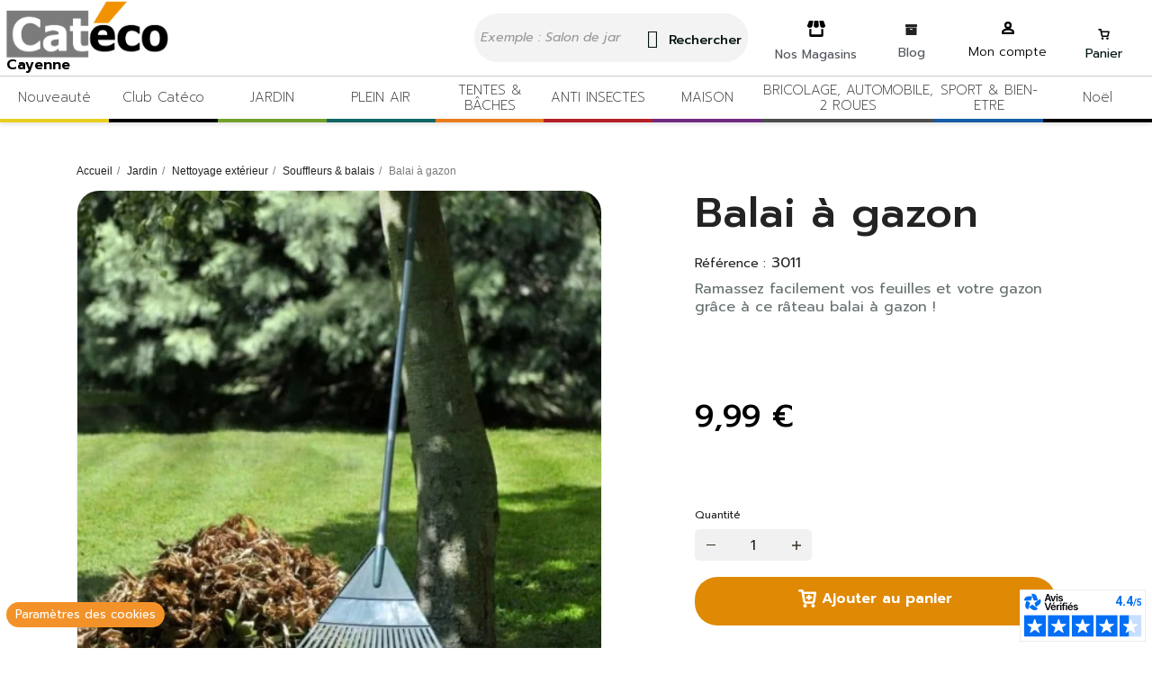

--- FILE ---
content_type: text/html; charset=utf-8
request_url: https://cateco.fr/souffleurs-balais/1502-balai-a-feuilles-22-dents-3701358208595.html
body_size: 30728
content:
<!doctype html><html lang="fr-FR"><head><meta charset="utf-8"><meta http-equiv="x-ua-compatible" content="ie=edge"><title>Balai à gazon Guyane | Cateco</title><meta name="robots" content="index, follow" /> <script type="application/ld+json">{
    "@context": "https://schema.org",
    "@type": "Organization",
    "name" : "CATECO CAY SAS",
    "url" : "https://cateco.fr/",
          "logo": {
        "@type": "ImageObject",
        "url":"https://cateco.fr/img/logo-16771360492.jpg"
      }
      }</script> <link rel="stylesheet" href="https://cateco.fr/themes/classic/assets/css/theme.css" media="all"><link rel="stylesheet" href="https://cateco.fr/modules/blockreassurance/views/dist/front.css" media="all"><link rel="stylesheet" href="https://cateco.fr/modules/ps_socialfollow/views/css/ps_socialfollow.css" media="all"><link rel="stylesheet" href="https://cateco.fr/modules/ps_searchbar/ps_searchbar.css" media="all"><link rel="stylesheet" href="/modules/creativeelements/views/css/frontend.min.css?v=2.5.8" media="all"><link rel="stylesheet" href="/modules/creativeelements/views/css/ce/3170102.css?v=1747835458" media="all"><link rel="stylesheet" href="/modules/creativeelements/views/css/ce/2170102.css?v=1759150122" media="all"><link rel="stylesheet" href="/modules/creativeelements/views/css/ce/13020102.css?v=1734080543" media="all"><link rel="stylesheet" href="/modules/creativeelements/views/css/ce/5020102.css?v=1681467340" media="all"><link rel="stylesheet" href="https://fonts.googleapis.com/css?family=Prompt:100,100italic,200,200italic,300,300italic,400,400italic,500,500italic,600,600italic,700,700italic,800,800italic,900,900italic&amp;display=swap" media="all"><link rel="stylesheet" href="/modules/creativeelements/views/lib/font-awesome/css/font-awesome.min.css?v=4.7-swap" media="all"><link rel="stylesheet" href="/modules/creativeelements/views/lib/animations/animations.min.css?v=2.5.8" media="all"><link rel="stylesheet" href="/modules/creativeelements/views/lib/ceicons/ceicons.min.css?v=1.0.0" media="all"><link rel="stylesheet" href="/modules/creativeelements/views/css/ce/2-global.css?v=1699347655" media="all"><link rel="stylesheet" href="https://cateco.fr/modules/ets_superspeed/views/css/ets_superspeed.css" media="all"><link rel="stylesheet" href="https://cateco.fr/modules/ets_megamenu/views/css/font-awesome.css" media="all"><link rel="stylesheet" href="https://cateco.fr/modules/ets_megamenu/views/css/animate.css" media="all"><link rel="stylesheet" href="https://cateco.fr/modules/ets_promotion/views/css/front.css" media="all"><link rel="stylesheet" href="https://cateco.fr/modules/productcomments/views/css/productcomments.css" media="all"><link rel="stylesheet" href="https://cateco.fr/modules/ets_wishlist_pres17/views/css/slick.css" media="all"><link rel="stylesheet" href="https://cateco.fr/modules/ets_wishlist_pres17//views/css/block.css" media="all"><link rel="stylesheet" href="https://cateco.fr/modules/ets_wishlist_pres17//views/css/front.css" media="all"><link rel="stylesheet" href="https://cateco.fr/modules/ets_wishlist_pres17//views/css/wishlist.css" media="all"><link rel="stylesheet" href="https://cateco.fr/modules/ets_wishlist_pres17//views/css/custom.css" media="all"><link rel="stylesheet" href="https://cateco.fr/modules/stprovideos/views/css/front.css" media="all"><link rel="stylesheet" href="https://cateco.fr/modules/stprovideos/views/css/video-js.css" media="all"><link rel="stylesheet" href="https://cateco.fr/modules/stprovideos/views/css/skin-1.css" media="all"><link rel="stylesheet" href="https://cateco.fr/modules/ets_blog/views/css/owl.carousel.css" media="all"><link rel="stylesheet" href="https://cateco.fr/modules/ets_blog/views/css/owl.theme.css" media="all"><link rel="stylesheet" href="https://cateco.fr/modules/ets_blog/views/css/owl.transitions.css" media="all"><link rel="stylesheet" href="https://cateco.fr/modules/ets_blog/views/css/custom.css" media="all"><link rel="stylesheet" href="https://cateco.fr/modules/ets_blog/views/css/blog_home.css" media="all"><link rel="stylesheet" href="https://cateco.fr/modules/payplug/views//css/front-v4.19.0.css" media="all"><link rel="stylesheet" href="https://cateco.fr/modules/netreviews/views/css/category-reloaded.css" media="all"><link rel="stylesheet" href="https://cateco.fr/modules/kwcustomcontent//views/css/front.css" media="all"><link rel="stylesheet" href="https://cateco.fr/modules/cartmanager//views/css/front.css" media="all"><link rel="stylesheet" href="https://cateco.fr/modules/everpsclickandcollect//views/css/front.css" media="all"><link rel="stylesheet" href="https://cateco.fr/modules/custom_promotions//views/css/front.css" media="all"><link rel="stylesheet" href="https://cateco.fr/modules/kwanticgtm//views/css/front.css" media="all"><link rel="stylesheet" href="https://cateco.fr/js/jquery/ui/themes/base/minified/jquery-ui.min.css" media="all"><link rel="stylesheet" href="https://cateco.fr/js/jquery/ui/themes/base/minified/jquery.ui.theme.min.css" media="all"><link rel="stylesheet" href="https://cateco.fr/modules/ps_imageslider/css/homeslider.css" media="all"><link rel="stylesheet" href="https://fonts.googleapis.com/css?family=Prompt" media="all"><link rel="stylesheet" href="https://cateco.fr/modules/ets_megamenu/views/css/megamenu.css" media="all"><link rel="stylesheet" href="https://cateco.fr/modules/ets_megamenu/views/css/fix17.css" media="all"> <script>var ceFrontendConfig = {"environmentMode":{"edit":false,"wpPreview":false},"is_rtl":false,"breakpoints":{"xs":0,"sm":480,"md":768,"lg":1025,"xl":1440,"xxl":1600},"version":"2.5.8","urls":{"assets":"\/modules\/creativeelements\/views\/"},"productQuickView":0,"settings":{"page":[],"general":{"elementor_global_image_lightbox":"1","elementor_enable_lightbox_in_editor":"yes"}},"post":{"id":"1502030102","title":"Balai \u00e0 gazon","excerpt":""}};</script> <link rel="preload" href="/modules/creativeelements/views/lib/ceicons/fonts/ceicons.woff2?t6ebnx" as="font" type="font/woff2" crossorigin><link rel="preload" href="/modules/creativeelements/views/lib/font-awesome/fonts/fontawesome-webfont.woff2?v=4.7.0" as="font" type="font/woff2" crossorigin> <script type="application/ld+json">{
    "@context": "https://schema.org",
    "@type": "WebPage",
    "isPartOf": {
      "@type": "WebSite",
      "url":  "https://cateco.fr/",
      "name": "CATECO CAY SAS"
    },
    "name": "Balai à gazon",
    "url":  "https://cateco.fr/souffleurs-balais/1502-balai-a-feuilles-22-dents-3701358208595.html"
  }</script> <script type="application/ld+json">{
      "@context": "https://schema.org",
      "@type": "BreadcrumbList",
      "itemListElement": [
                  {
            "@type": "ListItem",
            "position": 1,
            "name": "Accueil",
            "item": "https://cateco.fr/"
          },                  {
            "@type": "ListItem",
            "position": 2,
            "name": "Jardin",
            "item": "https://cateco.fr/5-jardin"
          },                  {
            "@type": "ListItem",
            "position": 3,
            "name": "Nettoyage extérieur",
            "item": "https://cateco.fr/18-nettoyage-exterieur"
          },                  {
            "@type": "ListItem",
            "position": 4,
            "name": "Souffleurs &amp; balais",
            "item": "https://cateco.fr/34-souffleurs-balais"
          },                  {
            "@type": "ListItem",
            "position": 5,
            "name": "Balai à gazon",
            "item": "https://cateco.fr/souffleurs-balais/1502-balai-a-feuilles-22-dents-3701358208595.html"
          }              ]
    }</script> <script type="application/ld+json">{
    "@context": "https://schema.org/",
    "@type": "Product",
    "name": "Balai à gazon",
    "description": "Ramassez facilement vos feuilles et votre gazon grâce à ce râteau balai à gazon !",
    "category": "Souffleurs &amp; balais",
    "image" :"https://cateco.fr/18481-home_default/balai-a-feuilles-22-dents.webp",    "sku": "3011",
    "mpn": "3011"
    ,"gtin13": "3701358208595"
        ,
    "brand": {
      "@type": "Thing",
      "name": "CATECO CAY SAS"
    }
            ,
    "weight": {
        "@context": "https://schema.org",
        "@type": "QuantitativeValue",
        "value": "0.240000",
        "unitCode": "kg"
    }
        ,
    "offers": {
      "@type": "Offer",
      "priceCurrency": "EUR",
      "name": "Balai à gazon",
      "price": "9.99",
      "url": "https://cateco.fr/souffleurs-balais/1502-balai-a-feuilles-22-dents-3701358208595.html",
      "priceValidUntil": "2026-02-09",
              "image": ["https://cateco.fr/2138-large_default/balai-a-feuilles-22-dents.webp","https://cateco.fr/18481-large_default/balai-a-feuilles-22-dents.webp","https://cateco.fr/18480-large_default/balai-a-feuilles-22-dents.webp","https://cateco.fr/18482-large_default/balai-a-feuilles-22-dents.webp"],
            "sku": "3011",
      "mpn": "3011",
      "gtin13": "3701358208595",                  "availability": "https://schema.org/InStock",
      "seller": {
        "@type": "Organization",
        "name": "CATECO CAY SAS"
      }
    }
      }</script> <meta property="og:title" content="Balai à gazon" /><meta property="og:description" content="Ramassez facilement vos feuilles et votre gazon grâce à ce râteau balai à gazon !" /><meta property="og:url" content="https://cateco.fr/souffleurs-balais/1502-balai-a-feuilles-22-dents-3701358208595.html" /><meta property="og:site_name" content="CATECO CAY SAS" /><meta name="viewport" content="width=device-width, initial-scale=1"><link rel="icon" type="image/vnd.microsoft.icon" href="https://cateco.fr/img/favicon.ico?1680612147"><link rel="shortcut icon" type="image/x-icon" href="https://cateco.fr/img/favicon.ico?1680612147"> <script src="https://code.jquery.com/jquery-3.6.2.slim.min.js" integrity="sha256-E3P3OaTZH+HlEM7f1gdAT3lHAn4nWBZXuYe89DFg2d0=" crossorigin="anonymous"></script>  <script>window.dataLayer = window.dataLayer || [];</script> <script>(function(w,d,s,l,i){w[l]=w[l]||[];w[l].push({'gtm.start':
new Date().getTime(),event:'gtm.js'});var f=d.getElementsByTagName(s)[0],
j=d.createElement(s),dl=l!='dataLayer'?'&l='+l:'';j.async=true;j.src=
'https://www.googletagmanager.com/gtm.js?id='+i+dl;f.parentNode.insertBefore(j,f);
})(window,document,'script','dataLayer','GTM-M7M5FVL');</script>  <script type="text/javascript">(function(){
      (function(e){
        var r=document.createElement("link");
        r.rel="preconnect";
        r.as="script";
        var t=document.createElement("link");
        t.rel="dns-prefetch";
        t.as="script";
        var n=document.createElement("script");
        n.id="spcloader";
        n.type="text/javascript";
        n["async"]=true;
        n.charset="utf-8";
        var o="https://sdk.privacy-center.org/"+e+"/loader.js?target="+document.location.hostname;
        if(window.didomiConfig&&window.didomiConfig.user){
          var i=window.didomiConfig.user;
          var a=i.country;
          var c=i.region;
          if(a){
            o=o+"&country="+a;
            if(c){ o=o+"&region="+c }
          }
        }
        r.href="https://sdk.privacy-center.org/";
        t.href="https://sdk.privacy-center.org/";
        n.src=o;
        var d=document.getElementsByTagName("script")[0];
        d.parentNode.insertBefore(r,d);
        d.parentNode.insertBefore(t,d);
        d.parentNode.insertBefore(n,d)
      })("a5c68e58-d520-4b8b-9ebc-15ea4b12f02b");
    })();</script> <script>!function(f,b,e,v,n,t,s)
{if(f.fbq)return;n=f.fbq=function(){n.callMethod?
n.callMethod.apply(n,arguments):n.queue.push(arguments)};
if(!f._fbq)f._fbq=n;n.push=n;n.loaded=!0;n.version='2.0';
n.queue=[];t=b.createElement(e);t.async=!0;
t.src=v;s=b.getElementsByTagName(e)[0];
s.parentNode.insertBefore(t,s)}(window, document,'script',
'https://connect.facebook.net/en_US/fbevents.js');
fbq('init', '1897524067810907');
fbq('track', 'PageView');</script> <noscript><img height="1" width="1" style="display:none" src="https://www.facebook.com/tr?id=1897524067810907&ev=PageView&noscript=1" /></noscript> <script type="text/javascript">var Chronopost = {"ajax_endpoint":"https:\/\/cateco.fr\/module\/chronopost\/ajax?ajax=1"};
        var PAYPLUG_DOMAIN = "https:\/\/secure.payplug.com";
        var elementRecaptcha = "<div class=\"recaptcha-text-center\" style=\"text-align: center\"><div class=\"g-recaptcha\" style=\"display: inline-block !important\" data-sitekey=\"6LfaO6AkAAAAAG0Ud7tUz5OsS9BzQ6pLyARN9Iey\" data-theme=\"dark\" data-size=\"compact\" data-callback=\"callbackRecaptcha\"><\/div><\/div>";
        var isPsVersion17 = true;
        var is_sandbox_mode = false;
        var module_name = "payplug";
        var payplug_ajax_url = "https:\/\/cateco.fr\/module\/payplug\/ajax";
        var payplug_oney = true;
        var payplug_oney_loading_msg = "Chargement";
        var prestashop = {"cart":{"products":[],"totals":{"total":{"type":"total","label":"Total","amount":0,"value":"0,00\u00a0\u20ac"},"total_including_tax":{"type":"total","label":"Total TTC","amount":0,"value":"0,00\u00a0\u20ac"},"total_excluding_tax":{"type":"total","label":"Total HT :","amount":0,"value":"0,00\u00a0\u20ac"}},"subtotals":{"products":{"type":"products","label":"Sous-total","amount":0,"value":"0,00\u00a0\u20ac"},"discounts":null,"shipping":{"type":"shipping","label":"Livraison","amount":0,"value":""},"tax":null},"products_count":0,"summary_string":"0 articles","vouchers":{"allowed":1,"added":[]},"discounts":[],"minimalPurchase":0,"minimalPurchaseRequired":""},"currency":{"id":1,"name":"Euro","iso_code":"EUR","iso_code_num":"978","sign":"\u20ac"},"customer":{"lastname":null,"firstname":null,"email":null,"birthday":null,"newsletter":null,"newsletter_date_add":null,"optin":null,"website":null,"company":null,"siret":null,"ape":null,"is_logged":false,"gender":{"type":null,"name":null},"addresses":[]},"language":{"name":"Fran\u00e7ais (French)","iso_code":"fr","locale":"fr-FR","language_code":"fr","is_rtl":"0","date_format_lite":"d\/m\/Y","date_format_full":"d\/m\/Y H:i:s","id":1},"page":{"title":"","canonical":"https:\/\/cateco.fr\/souffleurs-balais\/1502-balai-a-feuilles-22-dents-3701358208595.html","meta":{"title":"Balai \u00e0 gazon","description":"Ramassez facilement vos feuilles et votre gazon gr\u00e2ce \u00e0 ce r\u00e2teau balai \u00e0 gazon !","keywords":"","robots":"index"},"page_name":"product","body_classes":{"lang-fr":true,"lang-rtl":false,"country-FR":true,"currency-EUR":true,"layout-full-width":true,"page-product":true,"tax-display-enabled":true,"product-id-1502":true,"product-Balai \u00e0 gazon":true,"product-id-category-34":true,"product-id-manufacturer-0":true,"product-id-supplier-0":true,"product-available-for-order":true},"admin_notifications":[]},"shop":{"name":"CATECO CAY SAS","logo":"https:\/\/cateco.fr\/img\/logo-16771360492.jpg","stores_icon":"https:\/\/cateco.fr\/img\/logo_stores.png","favicon":"https:\/\/cateco.fr\/img\/favicon.ico"},"urls":{"base_url":"https:\/\/cateco.fr\/","current_url":"https:\/\/cateco.fr\/souffleurs-balais\/1502-balai-a-feuilles-22-dents-3701358208595.html","shop_domain_url":"https:\/\/cateco.fr","img_ps_url":"https:\/\/cateco.fr\/img\/","img_cat_url":"https:\/\/cateco.fr\/img\/c\/","img_lang_url":"https:\/\/cateco.fr\/img\/l\/","img_prod_url":"https:\/\/cateco.fr\/img\/p\/","img_manu_url":"https:\/\/cateco.fr\/img\/m\/","img_sup_url":"https:\/\/cateco.fr\/img\/su\/","img_ship_url":"https:\/\/cateco.fr\/img\/s\/","img_store_url":"https:\/\/cateco.fr\/img\/st\/","img_col_url":"https:\/\/cateco.fr\/img\/co\/","img_url":"https:\/\/cateco.fr\/themes\/classic\/assets\/img\/","css_url":"https:\/\/cateco.fr\/themes\/classic\/assets\/css\/","js_url":"https:\/\/cateco.fr\/themes\/classic\/assets\/js\/","pic_url":"https:\/\/cateco.fr\/upload\/","pages":{"address":"https:\/\/cateco.fr\/adresse","addresses":"https:\/\/cateco.fr\/adresses","authentication":"https:\/\/cateco.fr\/connexion","cart":"https:\/\/cateco.fr\/panier","category":"https:\/\/cateco.fr\/index.php?controller=category","cms":"https:\/\/cateco.fr\/index.php?controller=cms","contact":"https:\/\/cateco.fr\/nous-contacter","discount":"https:\/\/cateco.fr\/reduction","guest_tracking":"https:\/\/cateco.fr\/suivi-commande-invite","history":"https:\/\/cateco.fr\/historique-commandes","identity":"https:\/\/cateco.fr\/identite","index":"https:\/\/cateco.fr\/","my_account":"https:\/\/cateco.fr\/mon-compte","order_confirmation":"https:\/\/cateco.fr\/confirmation-commande","order_detail":"https:\/\/cateco.fr\/index.php?controller=order-detail","order_follow":"https:\/\/cateco.fr\/suivi-commande","order":"https:\/\/cateco.fr\/commande","order_return":"https:\/\/cateco.fr\/index.php?controller=order-return","order_slip":"https:\/\/cateco.fr\/avoirs","pagenotfound":"https:\/\/cateco.fr\/page-introuvable","password":"https:\/\/cateco.fr\/recuperation-mot-de-passe","pdf_invoice":"https:\/\/cateco.fr\/index.php?controller=pdf-invoice","pdf_order_return":"https:\/\/cateco.fr\/index.php?controller=pdf-order-return","pdf_order_slip":"https:\/\/cateco.fr\/index.php?controller=pdf-order-slip","prices_drop":"https:\/\/cateco.fr\/promotions","product":"https:\/\/cateco.fr\/index.php?controller=product","search":"https:\/\/cateco.fr\/recherche","sitemap":"https:\/\/cateco.fr\/plan-site","stores":"https:\/\/cateco.fr\/magasins","supplier":"https:\/\/cateco.fr\/fournisseur","register":"https:\/\/cateco.fr\/connexion?create_account=1","order_login":"https:\/\/cateco.fr\/commande?login=1"},"alternative_langs":[],"theme_assets":"\/themes\/classic\/assets\/","actions":{"logout":"https:\/\/cateco.fr\/?mylogout="},"no_picture_image":{"bySize":{"cart_default":{"url":"https:\/\/cateco.fr\/img\/p\/fr-default-cart_default.jpg","width":125,"height":125},"small_default":{"url":"https:\/\/cateco.fr\/img\/p\/fr-default-small_default.jpg","width":281,"height":200},"home_default":{"url":"https:\/\/cateco.fr\/img\/p\/fr-default-home_default.jpg","width":284,"height":211},"medium_default":{"url":"https:\/\/cateco.fr\/img\/p\/fr-default-medium_default.jpg","width":584,"height":584},"large_default":{"url":"https:\/\/cateco.fr\/img\/p\/fr-default-large_default.jpg","width":800,"height":800}},"small":{"url":"https:\/\/cateco.fr\/img\/p\/fr-default-cart_default.jpg","width":125,"height":125},"medium":{"url":"https:\/\/cateco.fr\/img\/p\/fr-default-home_default.jpg","width":284,"height":211},"large":{"url":"https:\/\/cateco.fr\/img\/p\/fr-default-large_default.jpg","width":800,"height":800},"legend":""}},"configuration":{"display_taxes_label":true,"display_prices_tax_incl":true,"is_catalog":false,"show_prices":true,"opt_in":{"partner":true},"quantity_discount":{"type":"discount","label":"Remise sur prix unitaire"},"voucher_enabled":1,"return_enabled":0},"field_required":[],"breadcrumb":{"links":[{"title":"Accueil","url":"https:\/\/cateco.fr\/"},{"title":"Jardin","url":"https:\/\/cateco.fr\/5-jardin"},{"title":"Nettoyage ext\u00e9rieur","url":"https:\/\/cateco.fr\/18-nettoyage-exterieur"},{"title":"Souffleurs & balais","url":"https:\/\/cateco.fr\/34-souffleurs-balais"},{"title":"Balai \u00e0 gazon","url":"https:\/\/cateco.fr\/souffleurs-balais\/1502-balai-a-feuilles-22-dents-3701358208595.html"}],"count":5},"link":{"protocol_link":"https:\/\/","protocol_content":"https:\/\/"},"time":1769301841,"static_token":"c1cbaa0c6a09b3ce56b5104b75658dc8","token":"003b417f5159b024bd9d6fb46530be3b","debug":false};
        var prestashopFacebookAjaxController = "https:\/\/cateco.fr\/module\/ps_facebook\/Ajax";
        var psemailsubscription_subscription = "https:\/\/cateco.fr\/module\/ps_emailsubscription\/subscription";
        var psr_icon_color = "#000000";
        var recaptchaContactForm = "1";
        var recaptchaDataSiteKey = "6LfaO6AkAAAAAG0Ud7tUz5OsS9BzQ6pLyARN9Iey";
        var recaptchaLoginForm = "0";
        var recaptchaRegistrationForm = "0";
        var recaptchaType = "1";
        var ssIsCeInstalled = false;
        var stprovideos = {"autoplay":true,"controls":true,"controls_youtube":true,"loop":1,"muted":true,"quick_view":1,"thumbnail_event":0,"auto_close_at_end":1,"play_video_text":"","st_is_16":false,"get_videos_url":"https:\/\/cateco.fr\/module\/stprovideos\/ajax","how_to_display":1,"_st_themes_17":false,"_st_themes_16":false,"theme_name":"classic","video_container":".images-container .product-cover","desc_container":"#description .product-description","gallery_container":".images-container .product-cover","thumbnail_container":".images-container .product-images","video_selector":".images-container .product-cover","thumbnail_selector":".images-container .thumb-container","thumbnail_html":"<li class=\"thumb-container st_pro_video_relative st_pro_video_thumbnail\" data-video-id=\"***\"><img class=\"thumb $$$\" src=\"###\" width=\"100\"><button class=\"st_pro_video_btn st_pro_video_play_icon\" type=\"button\" aria-disabled=\"false\"><span aria-hidden=\"true\" class=\"vjs-icon-placeholder\"><\/span><\/button><\/li>","slider":0,"thumb_slider":0,"gallery_image_size":{"width":"800","height":"800"},"thumbnail_image_size":{"width":"284","height":"211"}};</script> <script>jQuery('a#dropdownMenuLink').click(function(){
    jQuery('.product-magasin .dropdown-menu').toggleClass('show');
});</script> <script type="text/javascript">var sp_link_base ='https://cateco.fr';</script> <script type="text/javascript">function renderDataAjax(jsonData)
{
    for (var key in jsonData) {
	    if(key=='java_script')
        {
            $('body').append(jsonData[key]);
        }
        else
            if($('#ets_speed_dy_'+key).length)
            {
                if($('#ets_speed_dy_'+key+' #layer_cart').length)
                {
                    $('#ets_speed_dy_'+key).before($('#ets_speed_dy_'+key+' #layer_cart').clone());
                    $('#ets_speed_dy_'+key+' #layer_cart').remove();
                    $('#layer_cart').before('<div class="layer_cart_overlay"></div>');
                }
                $('#ets_speed_dy_'+key).replaceWith(jsonData[key]);  
            }
              
    }
    if($('#header .shopping_cart').length && $('#header .cart_block').length)
    {
        var shopping_cart = new HoverWatcher('#header .shopping_cart');
        var cart_block = new HoverWatcher('#header .cart_block');
        $("#header .shopping_cart a:first").hover(
    		function(){
    			if (ajaxCart.nb_total_products > 0 || parseInt($('.ajax_cart_quantity').html()) > 0)
    				$("#header .cart_block").stop(true, true).slideDown(450);
    		},
    		function(){
    			setTimeout(function(){
    				if (!shopping_cart.isHoveringOver() && !cart_block.isHoveringOver())
    					$("#header .cart_block").stop(true, true).slideUp(450);
    			}, 200);
    		}
    	);
    }
    if(typeof jsonData.custom_js!== undefined && jsonData.custom_js)
        $('head').append('<script src="'+sp_link_base+'/modules/ets_superspeed/views/js/script_custom.js">');
}</script> <style>.layered_filter_ul .radio,.layered_filter_ul .checkbox {
    display: inline-block;
}
.ets_speed_dynamic_hook .cart-products-count{
    display:none!important;
}
.ets_speed_dynamic_hook .ajax_cart_quantity ,.ets_speed_dynamic_hook .ajax_cart_product_txt,.ets_speed_dynamic_hook .ajax_cart_product_txt_s{
    display:none!important;
}
.ets_speed_dynamic_hook .shopping_cart > a:first-child:after {
    display:none!important;
}</style><style>.ets_mm_megamenu .mm_menus_li .h4,
.ets_mm_megamenu .mm_menus_li .h5,
.ets_mm_megamenu .mm_menus_li .h6,
.ets_mm_megamenu .mm_menus_li .h1,
.ets_mm_megamenu .mm_menus_li .h2,
.ets_mm_megamenu .mm_menus_li .h3,
.ets_mm_megamenu .mm_menus_li .h4 *:not(i),
.ets_mm_megamenu .mm_menus_li .h5 *:not(i),
.ets_mm_megamenu .mm_menus_li .h6 *:not(i),
.ets_mm_megamenu .mm_menus_li .h1 *:not(i),
.ets_mm_megamenu .mm_menus_li .h2 *:not(i),
.ets_mm_megamenu .mm_menus_li .h3 *:not(i),
.ets_mm_megamenu .mm_menus_li > a{
    font-family: 'Prompt';
}
.ets_mm_megamenu *:not(.fa):not(i){
    font-family: 'Prompt';
}

.ets_mm_block *{
    font-size: 12px;
}    

@media (min-width: 768px){
/*layout 1*/
    .ets_mm_megamenu.layout_layout1{
        background: ;
    }
    .layout_layout1 .ets_mm_megamenu_content{
      background: linear-gradient(#FFFFFF, #F2F2F2) repeat scroll 0 0 rgba(0, 0, 0, 0);
      background: -webkit-linear-gradient(#FFFFFF, #F2F2F2) repeat scroll 0 0 rgba(0, 0, 0, 0);
      background: -o-linear-gradient(#FFFFFF, #F2F2F2) repeat scroll 0 0 rgba(0, 0, 0, 0);
    }
    .ets_mm_megamenu.layout_layout1:not(.ybc_vertical_menu) .mm_menus_ul{
         background: ;
    }

    #header .layout_layout1:not(.ybc_vertical_menu) .mm_menus_li > a,
    .layout_layout1 .ybc-menu-vertical-button,
    .layout_layout1 .mm_extra_item *{
        color: #021312
    }
    .layout_layout1 .ybc-menu-vertical-button .ybc-menu-button-toggle_icon_default .icon-bar{
        background-color: #021312
    }
    .layout_layout1 .mm_menus_li:hover > a, 
    .layout_layout1 .mm_menus_li.active > a,
    #header .layout_layout1 .mm_menus_li:hover > a,
    #header .layout_layout1 .mm_menus_li.menu_hover > a,
    .layout_layout1:hover .ybc-menu-vertical-button,
    .layout_layout1 .mm_extra_item button[type="submit"]:hover i,
    #header .layout_layout1 .mm_menus_li.active > a{
        color: #ffffff;
    }
    
    .layout_layout1:not(.ybc_vertical_menu) .mm_menus_li > a:before,
    .layout_layout1.ybc_vertical_menu:hover .ybc-menu-vertical-button:before,
    .layout_layout1:hover .ybc-menu-vertical-button .ybc-menu-button-toggle_icon_default .icon-bar,
    .ybc-menu-vertical-button.layout_layout1:hover{background-color: #ffffff;}
    
    .layout_layout1:not(.ybc_vertical_menu) .mm_menus_li:hover > a,
    .layout_layout1:not(.ybc_vertical_menu) .mm_menus_li.menu_hover > a,
    .ets_mm_megamenu.layout_layout1.ybc_vertical_menu:hover,
    #header .layout_layout1:not(.ybc_vertical_menu) .mm_menus_li:hover > a,
    #header .layout_layout1:not(.ybc_vertical_menu) .mm_menus_li.menu_hover > a,
    .ets_mm_megamenu.layout_layout1.ybc_vertical_menu:hover{
        background: #ffffff;
    }
    
    .layout_layout1.ets_mm_megamenu .mm_columns_ul,
    .layout_layout1.ybc_vertical_menu .mm_menus_ul{
        background-color: #ffffff;
    }
    #header .layout_layout1 .ets_mm_block_content a,
    #header .layout_layout1 .ets_mm_block_content p,
    .layout_layout1.ybc_vertical_menu .mm_menus_li > a,
    #header .layout_layout1.ybc_vertical_menu .mm_menus_li > a{
        color: #414141;
    }
    
    .layout_layout1 .mm_columns_ul .h1,
    .layout_layout1 .mm_columns_ul .h2,
    .layout_layout1 .mm_columns_ul .h3,
    .layout_layout1 .mm_columns_ul .h4,
    .layout_layout1 .mm_columns_ul .h5,
    .layout_layout1 .mm_columns_ul .h6,
    .layout_layout1 .mm_columns_ul .ets_mm_block > .h1 a,
    .layout_layout1 .mm_columns_ul .ets_mm_block > .h2 a,
    .layout_layout1 .mm_columns_ul .ets_mm_block > .h3 a,
    .layout_layout1 .mm_columns_ul .ets_mm_block > .h4 a,
    .layout_layout1 .mm_columns_ul .ets_mm_block > .h5 a,
    .layout_layout1 .mm_columns_ul .ets_mm_block > .h6 a,
    #header .layout_layout1 .mm_columns_ul .ets_mm_block > .h1 a,
    #header .layout_layout1 .mm_columns_ul .ets_mm_block > .h2 a,
    #header .layout_layout1 .mm_columns_ul .ets_mm_block > .h3 a,
    #header .layout_layout1 .mm_columns_ul .ets_mm_block > .h4 a,
    #header .layout_layout1 .mm_columns_ul .ets_mm_block > .h5 a,
    #header .layout_layout1 .mm_columns_ul .ets_mm_block > .h6 a,
    .layout_layout1 .mm_columns_ul .h1,
    .layout_layout1 .mm_columns_ul .h2,
    .layout_layout1 .mm_columns_ul .h3,
    .layout_layout1 .mm_columns_ul .h4,
    .layout_layout1 .mm_columns_ul .h5,
    .layout_layout1 .mm_columns_ul .h6{
        color: #414141;
    }.
    
    
    .layout_layout1 li:hover > a,
    .layout_layout1 li > a:hover,
    .layout_layout1 .mm_tabs_li.open .mm_tab_toggle_title,
    .layout_layout1 .mm_tabs_li.open .mm_tab_toggle_title a,
    .layout_layout1 .mm_tabs_li:hover .mm_tab_toggle_title,
    .layout_layout1 .mm_tabs_li:hover .mm_tab_toggle_title a,
    #header .layout_layout1 .mm_tabs_li.open .mm_tab_toggle_title,
    #header .layout_layout1 .mm_tabs_li.open .mm_tab_toggle_title a,
    #header .layout_layout1 .mm_tabs_li:hover .mm_tab_toggle_title,
    #header .layout_layout1 .mm_tabs_li:hover .mm_tab_toggle_title a,
    .layout_layout1.ybc_vertical_menu .mm_menus_li > a,
    #header .layout_layout1 li:hover > a,
    .layout_layout1.ybc_vertical_menu .mm_menus_li:hover > a,
    #header .layout_layout1.ybc_vertical_menu .mm_menus_li:hover > a,
    #header .layout_layout1 .mm_columns_ul .mm_block_type_product .product-title > a:hover,
    #header .layout_layout1 li > a:hover{color: #ec4249;}
    
    
/*end layout 1*/
    
    
    /*layout 2*/
    .ets_mm_megamenu.layout_layout2{
        background-color: #3cabdb;
    }
    
    #header .layout_layout2:not(.ybc_vertical_menu) .mm_menus_li > a,
    .layout_layout2 .ybc-menu-vertical-button,
    .layout_layout2 .mm_extra_item *{
        color: #ffffff
    }
    .layout_layout2 .ybc-menu-vertical-button .ybc-menu-button-toggle_icon_default .icon-bar{
        background-color: #ffffff
    }
    .layout_layout2:not(.ybc_vertical_menu) .mm_menus_li:hover > a, 
    .layout_layout2:not(.ybc_vertical_menu) .mm_menus_li.active > a,
    #header .layout_layout2:not(.ybc_vertical_menu) .mm_menus_li:hover > a,
    .layout_layout2:hover .ybc-menu-vertical-button,
    .layout_layout2 .mm_extra_item button[type="submit"]:hover i,
    #header .layout_layout2:not(.ybc_vertical_menu) .mm_menus_li.active > a{color: #ffffff;}
    
    .layout_layout2:hover .ybc-menu-vertical-button .ybc-menu-button-toggle_icon_default .icon-bar{
        background-color: #ffffff;
    }
    .layout_layout2:not(.ybc_vertical_menu) .mm_menus_li:hover > a,
    #header .layout_layout2:not(.ybc_vertical_menu) .mm_menus_li:hover > a,
    .ets_mm_megamenu.layout_layout2.ybc_vertical_menu:hover{
        background-color: #50b4df;
    }
    
    .layout_layout2.ets_mm_megamenu .mm_columns_ul,
    .layout_layout2.ybc_vertical_menu .mm_menus_ul{
        background-color: #ffffff;
    }
    #header .layout_layout2 .ets_mm_block_content a,
    .layout_layout2.ybc_vertical_menu .mm_menus_li > a,
    #header .layout_layout2.ybc_vertical_menu .mm_menus_li > a,
    #header .layout_layout2 .ets_mm_block_content p{
        color: #666666;
    }
    
    .layout_layout2 .mm_columns_ul .h1,
    .layout_layout2 .mm_columns_ul .h2,
    .layout_layout2 .mm_columns_ul .h3,
    .layout_layout2 .mm_columns_ul .h4,
    .layout_layout2 .mm_columns_ul .h5,
    .layout_layout2 .mm_columns_ul .h6,
    .layout_layout2 .mm_columns_ul .ets_mm_block > .h1 a,
    .layout_layout2 .mm_columns_ul .ets_mm_block > .h2 a,
    .layout_layout2 .mm_columns_ul .ets_mm_block > .h3 a,
    .layout_layout2 .mm_columns_ul .ets_mm_block > .h4 a,
    .layout_layout2 .mm_columns_ul .ets_mm_block > .h5 a,
    .layout_layout2 .mm_columns_ul .ets_mm_block > .h6 a,
    #header .layout_layout2 .mm_columns_ul .ets_mm_block > .h1 a,
    #header .layout_layout2 .mm_columns_ul .ets_mm_block > .h2 a,
    #header .layout_layout2 .mm_columns_ul .ets_mm_block > .h3 a,
    #header .layout_layout2 .mm_columns_ul .ets_mm_block > .h4 a,
    #header .layout_layout2 .mm_columns_ul .ets_mm_block > .h5 a,
    #header .layout_layout2 .mm_columns_ul .ets_mm_block > .h6 a,
    .layout_layout2 .mm_columns_ul .h1,
    .layout_layout2 .mm_columns_ul .h2,
    .layout_layout2 .mm_columns_ul .h3,
    .layout_layout2 .mm_columns_ul .h4,
    .layout_layout2 .mm_columns_ul .h5,
    .layout_layout2 .mm_columns_ul .h6{
        color: #414141;
    }
    
    
    .layout_layout2 li:hover > a,
    .layout_layout2 li > a:hover,
    .layout_layout2 .mm_tabs_li.open .mm_tab_toggle_title,
    .layout_layout2 .mm_tabs_li.open .mm_tab_toggle_title a,
    .layout_layout2 .mm_tabs_li:hover .mm_tab_toggle_title,
    .layout_layout2 .mm_tabs_li:hover .mm_tab_toggle_title a,
    #header .layout_layout2 .mm_tabs_li.open .mm_tab_toggle_title,
    #header .layout_layout2 .mm_tabs_li.open .mm_tab_toggle_title a,
    #header .layout_layout2 .mm_tabs_li:hover .mm_tab_toggle_title,
    #header .layout_layout2 .mm_tabs_li:hover .mm_tab_toggle_title a,
    #header .layout_layout2 li:hover > a,
    .layout_layout2.ybc_vertical_menu .mm_menus_li > a,
    .layout_layout2.ybc_vertical_menu .mm_menus_li:hover > a,
    #header .layout_layout2.ybc_vertical_menu .mm_menus_li:hover > a,
    #header .layout_layout2 .mm_columns_ul .mm_block_type_product .product-title > a:hover,
    #header .layout_layout2 li > a:hover{color: #fc4444;}
    
    
    
    /*layout 3*/
    .ets_mm_megamenu.layout_layout3,
    .layout_layout3 .mm_tab_li_content{
        background-color: #333333;
        
    }
    #header .layout_layout3:not(.ybc_vertical_menu) .mm_menus_li > a,
    .layout_layout3 .ybc-menu-vertical-button,
    .layout_layout3 .mm_extra_item *{
        color: #ffffff
    }
    .layout_layout3 .ybc-menu-vertical-button .ybc-menu-button-toggle_icon_default .icon-bar{
        background-color: #ffffff
    }
    .layout_layout3 .mm_menus_li:hover > a, 
    .layout_layout3 .mm_menus_li.active > a,
    .layout_layout3 .mm_extra_item button[type="submit"]:hover i,
    #header .layout_layout3 .mm_menus_li:hover > a,
    #header .layout_layout3 .mm_menus_li.active > a,
    .layout_layout3:hover .ybc-menu-vertical-button,
    .layout_layout3:hover .ybc-menu-vertical-button .ybc-menu-button-toggle_icon_default .icon-bar{
        color: #ffffff;
    }
    
    .layout_layout3:not(.ybc_vertical_menu) .mm_menus_li:hover > a,
    #header .layout_layout3:not(.ybc_vertical_menu) .mm_menus_li:hover > a,
    .ets_mm_megamenu.layout_layout3.ybc_vertical_menu:hover,
    .layout_layout3 .mm_tabs_li.open .mm_columns_contents_ul,
    .layout_layout3 .mm_tabs_li.open .mm_tab_li_content {
        background-color: #000000;
    }
    .layout_layout3 .mm_tabs_li.open.mm_tabs_has_content .mm_tab_li_content .mm_tab_name::before{
        border-right-color: #000000;
    }
    .layout_layout3.ets_mm_megamenu .mm_columns_ul,
    .ybc_vertical_menu.layout_layout3 .mm_menus_ul.ets_mn_submenu_full_height .mm_menus_li:hover a::before,
    .layout_layout3.ybc_vertical_menu .mm_menus_ul{
        background-color: #000000;
        border-color: #000000;
    }
    #header .layout_layout3 .ets_mm_block_content a,
    #header .layout_layout3 .ets_mm_block_content p,
    .layout_layout3.ybc_vertical_menu .mm_menus_li > a,
    #header .layout_layout3.ybc_vertical_menu .mm_menus_li > a{
        color: #dcdcdc;
    }
    
    .layout_layout3 .mm_columns_ul .h1,
    .layout_layout3 .mm_columns_ul .h2,
    .layout_layout3 .mm_columns_ul .h3,
    .layout_layout3 .mm_columns_ul .h4,
    .layout_layout3 .mm_columns_ul .h5,
    .layout_layout3 .mm_columns_ul .h6,
    .layout_layout3 .mm_columns_ul .ets_mm_block > .h1 a,
    .layout_layout3 .mm_columns_ul .ets_mm_block > .h2 a,
    .layout_layout3 .mm_columns_ul .ets_mm_block > .h3 a,
    .layout_layout3 .mm_columns_ul .ets_mm_block > .h4 a,
    .layout_layout3 .mm_columns_ul .ets_mm_block > .h5 a,
    .layout_layout3 .mm_columns_ul .ets_mm_block > .h6 a,
    #header .layout_layout3 .mm_columns_ul .ets_mm_block > .h1 a,
    #header .layout_layout3 .mm_columns_ul .ets_mm_block > .h2 a,
    #header .layout_layout3 .mm_columns_ul .ets_mm_block > .h3 a,
    #header .layout_layout3 .mm_columns_ul .ets_mm_block > .h4 a,
    #header .layout_layout3 .mm_columns_ul .ets_mm_block > .h5 a,
    #header .layout_layout3 .mm_columns_ul .ets_mm_block > .h6 a,
    .layout_layout3 .mm_columns_ul .h1,
    .layout_layout3 .mm_columns_ul .h2,
    .layout_layout3 .mm_columns_ul .h3,
    .layout_layout3.ybc_vertical_menu .mm_menus_li:hover > a,
    #header .layout_layout3.ybc_vertical_menu .mm_menus_li:hover > a,
    .layout_layout3 .mm_columns_ul .h4,
    .layout_layout3 .mm_columns_ul .h5,
    .layout_layout3 .mm_columns_ul .h6{
        color: #ec4249;
    }
    
    
    .layout_layout3 li:hover > a,
    .layout_layout3 li > a:hover,
    .layout_layout3 .mm_tabs_li.open .mm_tab_toggle_title,
    .layout_layout3 .mm_tabs_li.open .mm_tab_toggle_title a,
    .layout_layout3 .mm_tabs_li:hover .mm_tab_toggle_title,
    .layout_layout3 .mm_tabs_li:hover .mm_tab_toggle_title a,
    #header .layout_layout3 .mm_tabs_li.open .mm_tab_toggle_title,
    #header .layout_layout3 .mm_tabs_li.open .mm_tab_toggle_title a,
    #header .layout_layout3 .mm_tabs_li:hover .mm_tab_toggle_title,
    #header .layout_layout3 .mm_tabs_li:hover .mm_tab_toggle_title a,
    #header .layout_layout3 li:hover > a,
    #header .layout_layout3 .mm_columns_ul .mm_block_type_product .product-title > a:hover,
    #header .layout_layout3 li > a:hover,
    .layout_layout3.ybc_vertical_menu .mm_menus_li > a,
    .layout_layout3 .has-sub .ets_mm_categories li > a:hover,
    #header .layout_layout3 .has-sub .ets_mm_categories li > a:hover{color: #fc4444;}
    
    
    /*layout 4*/
    
    .ets_mm_megamenu.layout_layout4{
        background-color: #ffffff;
    }
    .ets_mm_megamenu.layout_layout4:not(.ybc_vertical_menu) .mm_menus_ul{
         background: #ffffff;
    }

    #header .layout_layout4:not(.ybc_vertical_menu) .mm_menus_li > a,
    .layout_layout4 .ybc-menu-vertical-button,
    .layout_layout4 .mm_extra_item *{
        color: #333333
    }
    .layout_layout4 .ybc-menu-vertical-button .ybc-menu-button-toggle_icon_default .icon-bar{
        background-color: #333333
    }
    
    .layout_layout4 .mm_menus_li:hover > a, 
    .layout_layout4 .mm_menus_li.active > a,
    #header .layout_layout4 .mm_menus_li:hover > a,
    .layout_layout4:hover .ybc-menu-vertical-button,
    #header .layout_layout4 .mm_menus_li.active > a{color: #ffffff;}
    
    .layout_layout4:hover .ybc-menu-vertical-button .ybc-menu-button-toggle_icon_default .icon-bar{
        background-color: #ffffff;
    }
    
    .layout_layout4:not(.ybc_vertical_menu) .mm_menus_li:hover > a,
    .layout_layout4:not(.ybc_vertical_menu) .mm_menus_li.active > a,
    .layout_layout4:not(.ybc_vertical_menu) .mm_menus_li:hover > span, 
    .layout_layout4:not(.ybc_vertical_menu) .mm_menus_li.active > span,
    #header .layout_layout4:not(.ybc_vertical_menu) .mm_menus_li:hover > a, 
    #header .layout_layout4:not(.ybc_vertical_menu) .mm_menus_li.active > a,
    .layout_layout4:not(.ybc_vertical_menu) .mm_menus_li:hover > a,
    #header .layout_layout4:not(.ybc_vertical_menu) .mm_menus_li:hover > a,
    .ets_mm_megamenu.layout_layout4.ybc_vertical_menu:hover,
    #header .layout_layout4 .mm_menus_li:hover > span, 
    #header .layout_layout4 .mm_menus_li.active > span{
        background-color: #ec4249;
    }
    .layout_layout4 .ets_mm_megamenu_content {
      border-bottom-color: #ec4249;
    }
    
    .layout_layout4.ets_mm_megamenu .mm_columns_ul,
    .ybc_vertical_menu.layout_layout4 .mm_menus_ul .mm_menus_li:hover a::before,
    .layout_layout4.ybc_vertical_menu .mm_menus_ul{
        background-color: #ffffff;
    }
    #header .layout_layout4 .ets_mm_block_content a,
    .layout_layout4.ybc_vertical_menu .mm_menus_li > a,
    #header .layout_layout4.ybc_vertical_menu .mm_menus_li > a,
    #header .layout_layout4 .ets_mm_block_content p{
        color: #666666;
    }
    
    .layout_layout4 .mm_columns_ul .h1,
    .layout_layout4 .mm_columns_ul .h2,
    .layout_layout4 .mm_columns_ul .h3,
    .layout_layout4 .mm_columns_ul .h4,
    .layout_layout4 .mm_columns_ul .h5,
    .layout_layout4 .mm_columns_ul .h6,
    .layout_layout4 .mm_columns_ul .ets_mm_block > .h1 a,
    .layout_layout4 .mm_columns_ul .ets_mm_block > .h2 a,
    .layout_layout4 .mm_columns_ul .ets_mm_block > .h3 a,
    .layout_layout4 .mm_columns_ul .ets_mm_block > .h4 a,
    .layout_layout4 .mm_columns_ul .ets_mm_block > .h5 a,
    .layout_layout4 .mm_columns_ul .ets_mm_block > .h6 a,
    #header .layout_layout4 .mm_columns_ul .ets_mm_block > .h1 a,
    #header .layout_layout4 .mm_columns_ul .ets_mm_block > .h2 a,
    #header .layout_layout4 .mm_columns_ul .ets_mm_block > .h3 a,
    #header .layout_layout4 .mm_columns_ul .ets_mm_block > .h4 a,
    #header .layout_layout4 .mm_columns_ul .ets_mm_block > .h5 a,
    #header .layout_layout4 .mm_columns_ul .ets_mm_block > .h6 a,
    .layout_layout4 .mm_columns_ul .h1,
    .layout_layout4 .mm_columns_ul .h2,
    .layout_layout4 .mm_columns_ul .h3,
    .layout_layout4 .mm_columns_ul .h4,
    .layout_layout4 .mm_columns_ul .h5,
    .layout_layout4 .mm_columns_ul .h6{
        color: #414141;
    }
    
    .layout_layout4 li:hover > a,
    .layout_layout4 li > a:hover,
    .layout_layout4 .mm_tabs_li.open .mm_tab_toggle_title,
    .layout_layout4 .mm_tabs_li.open .mm_tab_toggle_title a,
    .layout_layout4 .mm_tabs_li:hover .mm_tab_toggle_title,
    .layout_layout4 .mm_tabs_li:hover .mm_tab_toggle_title a,
    #header .layout_layout4 .mm_tabs_li.open .mm_tab_toggle_title,
    #header .layout_layout4 .mm_tabs_li.open .mm_tab_toggle_title a,
    #header .layout_layout4 .mm_tabs_li:hover .mm_tab_toggle_title,
    #header .layout_layout4 .mm_tabs_li:hover .mm_tab_toggle_title a,
    #header .layout_layout4 li:hover > a,
    .layout_layout4.ybc_vertical_menu .mm_menus_li > a,
    .layout_layout4.ybc_vertical_menu .mm_menus_li:hover > a,
    #header .layout_layout4.ybc_vertical_menu .mm_menus_li:hover > a,
    #header .layout_layout4 .mm_columns_ul .mm_block_type_product .product-title > a:hover,
    #header .layout_layout4 li > a:hover{color: #ec4249;}
    
    /* end layout 4*/
    
    
    
    
    /* Layout 5*/
    .ets_mm_megamenu.layout_layout5{
        background-color: #f6f6f6;
    }
    .ets_mm_megamenu.layout_layout5:not(.ybc_vertical_menu) .mm_menus_ul{
         background: #f6f6f6;
    }
    
    #header .layout_layout5:not(.ybc_vertical_menu) .mm_menus_li > a,
    .layout_layout5 .ybc-menu-vertical-button,
    .layout_layout5 .mm_extra_item *{
        color: #333333
    }
    .layout_layout5 .ybc-menu-vertical-button .ybc-menu-button-toggle_icon_default .icon-bar{
        background-color: #333333
    }
    .layout_layout5 .mm_menus_li:hover > a, 
    .layout_layout5 .mm_menus_li.active > a,
    .layout_layout5 .mm_extra_item button[type="submit"]:hover i,
    #header .layout_layout5 .mm_menus_li:hover > a,
    #header .layout_layout5 .mm_menus_li.active > a,
    .layout_layout5:hover .ybc-menu-vertical-button{
        color: #ec4249;
    }
    .layout_layout5:hover .ybc-menu-vertical-button .ybc-menu-button-toggle_icon_default .icon-bar{
        background-color: #ec4249;
    }
    
    .layout_layout5 .mm_menus_li > a:before{background-color: #ec4249;}
    

    .layout_layout5:not(.ybc_vertical_menu) .mm_menus_li:hover > a,
    #header .layout_layout5:not(.ybc_vertical_menu) .mm_menus_li:hover > a,
    .ets_mm_megamenu.layout_layout5.ybc_vertical_menu:hover,
    #header .layout_layout5 .mm_menus_li:hover > a{
        background-color: ;
    }
    
    .layout_layout5.ets_mm_megamenu .mm_columns_ul,
    .ybc_vertical_menu.layout_layout5 .mm_menus_ul .mm_menus_li:hover a::before,
    .layout_layout5.ybc_vertical_menu .mm_menus_ul{
        background-color: #ffffff;
    }
    #header .layout_layout5 .ets_mm_block_content a,
    .layout_layout5.ybc_vertical_menu .mm_menus_li > a,
    #header .layout_layout5.ybc_vertical_menu .mm_menus_li > a,
    #header .layout_layout5 .ets_mm_block_content p{
        color: #333333;
    }
    
    .layout_layout5 .mm_columns_ul .h1,
    .layout_layout5 .mm_columns_ul .h2,
    .layout_layout5 .mm_columns_ul .h3,
    .layout_layout5 .mm_columns_ul .h4,
    .layout_layout5 .mm_columns_ul .h5,
    .layout_layout5 .mm_columns_ul .h6,
    .layout_layout5 .mm_columns_ul .ets_mm_block > .h1 a,
    .layout_layout5 .mm_columns_ul .ets_mm_block > .h2 a,
    .layout_layout5 .mm_columns_ul .ets_mm_block > .h3 a,
    .layout_layout5 .mm_columns_ul .ets_mm_block > .h4 a,
    .layout_layout5 .mm_columns_ul .ets_mm_block > .h5 a,
    .layout_layout5 .mm_columns_ul .ets_mm_block > .h6 a,
    #header .layout_layout5 .mm_columns_ul .ets_mm_block > .h1 a,
    #header .layout_layout5 .mm_columns_ul .ets_mm_block > .h2 a,
    #header .layout_layout5 .mm_columns_ul .ets_mm_block > .h3 a,
    #header .layout_layout5 .mm_columns_ul .ets_mm_block > .h4 a,
    #header .layout_layout5 .mm_columns_ul .ets_mm_block > .h5 a,
    #header .layout_layout5 .mm_columns_ul .ets_mm_block > .h6 a,
    .layout_layout5 .mm_columns_ul .h1,
    .layout_layout5 .mm_columns_ul .h2,
    .layout_layout5 .mm_columns_ul .h3,
    .layout_layout5 .mm_columns_ul .h4,
    .layout_layout5 .mm_columns_ul .h5,
    .layout_layout5 .mm_columns_ul .h6{
        color: #414141;
    }
    
    .layout_layout5 li:hover > a,
    .layout_layout5 li > a:hover,
    .layout_layout5 .mm_tabs_li.open .mm_tab_toggle_title,
    .layout_layout5 .mm_tabs_li.open .mm_tab_toggle_title a,
    .layout_layout5 .mm_tabs_li:hover .mm_tab_toggle_title,
    .layout_layout5 .mm_tabs_li:hover .mm_tab_toggle_title a,
    #header .layout_layout5 .mm_tabs_li.open .mm_tab_toggle_title,
    #header .layout_layout5 .mm_tabs_li.open .mm_tab_toggle_title a,
    #header .layout_layout5 .mm_tabs_li:hover .mm_tab_toggle_title,
    #header .layout_layout5 .mm_tabs_li:hover .mm_tab_toggle_title a,
    .layout_layout5.ybc_vertical_menu .mm_menus_li > a,
    #header .layout_layout5 li:hover > a,
    .layout_layout5.ybc_vertical_menu .mm_menus_li:hover > a,
    #header .layout_layout5.ybc_vertical_menu .mm_menus_li:hover > a,
    #header .layout_layout5 .mm_columns_ul .mm_block_type_product .product-title > a:hover,
    #header .layout_layout5 li > a:hover{color: #ec4249;}
    
    /*end layout 5*/
}


@media (max-width: 767px){
    .ybc-menu-vertical-button,
    .transition_floating .close_menu, 
    .transition_full .close_menu{
        background-color: #000000;
        color: #ffffff;
    }
    .transition_floating .close_menu *, 
    .transition_full .close_menu *,
    .ybc-menu-vertical-button .icon-bar{
        color: #ffffff;
    }

    .close_menu .icon-bar,
    .ybc-menu-vertical-button .icon-bar {
      background-color: #ffffff;
    }
    .mm_menus_back_icon{
        border-color: #ffffff;
    }
    
    .layout_layout1 .mm_menus_li:hover > a, 
    .layout_layout1 .mm_menus_li.menu_hover > a,
    #header .layout_layout1 .mm_menus_li.menu_hover > a,
    #header .layout_layout1 .mm_menus_li:hover > a{
        color: #ffffff;
    }
    .layout_layout1 .mm_has_sub.mm_menus_li:hover .arrow::before{
        /*border-color: #ffffff;*/
    }
    
    
    .layout_layout1 .mm_menus_li:hover > a,
    .layout_layout1 .mm_menus_li.menu_hover > a,
    #header .layout_layout1 .mm_menus_li.menu_hover > a,
    #header .layout_layout1 .mm_menus_li:hover > a{
        background-color: #ffffff;
    }
    .layout_layout1 li:hover > a,
    .layout_layout1 li > a:hover,
    #header .layout_layout1 li:hover > a,
    #header .layout_layout1 .mm_columns_ul .mm_block_type_product .product-title > a:hover,
    #header .layout_layout1 li > a:hover{
        color: #ec4249;
    }
    
    /*------------------------------------------------------*/
    
    
    .layout_layout2 .mm_menus_li:hover > a, 
    #header .layout_layout2 .mm_menus_li:hover > a{color: #ffffff;}
    .layout_layout2 .mm_has_sub.mm_menus_li:hover .arrow::before{
        border-color: #ffffff;
    }
    
    .layout_layout2 .mm_menus_li:hover > a,
    #header .layout_layout2 .mm_menus_li:hover > a{
        background-color: #50b4df;
    }
    .layout_layout2 li:hover > a,
    .layout_layout2 li > a:hover,
    #header .layout_layout2 li:hover > a,
    #header .layout_layout2 .mm_columns_ul .mm_block_type_product .product-title > a:hover,
    #header .layout_layout2 li > a:hover{color: #fc4444;}
    
    /*------------------------------------------------------*/
    
    

    .layout_layout3 .mm_menus_li:hover > a, 
    #header .layout_layout3 .mm_menus_li:hover > a{
        color: #ffffff;
    }
    .layout_layout3 .mm_has_sub.mm_menus_li:hover .arrow::before{
        border-color: #ffffff;
    }
    
    .layout_layout3 .mm_menus_li:hover > a,
    #header .layout_layout3 .mm_menus_li:hover > a{
        background-color: #000000;
    }
    .layout_layout3 li:hover > a,
    .layout_layout3 li > a:hover,
    #header .layout_layout3 li:hover > a,
    #header .layout_layout3 .mm_columns_ul .mm_block_type_product .product-title > a:hover,
    #header .layout_layout3 li > a:hover,
    .layout_layout3 .has-sub .ets_mm_categories li > a:hover,
    #header .layout_layout3 .has-sub .ets_mm_categories li > a:hover{color: #fc4444;}
    
    
    
    /*------------------------------------------------------*/
    
    
    .layout_layout4 .mm_menus_li:hover > a, 
    #header .layout_layout4 .mm_menus_li:hover > a{
        color: #ffffff;
    }
    
    .layout_layout4 .mm_has_sub.mm_menus_li:hover .arrow::before{
        border-color: #ffffff;
    }
    
    .layout_layout4 .mm_menus_li:hover > a,
    #header .layout_layout4 .mm_menus_li:hover > a{
        background-color: #ec4249;
    }
    .layout_layout4 li:hover > a,
    .layout_layout4 li > a:hover,
    #header .layout_layout4 li:hover > a,
    #header .layout_layout4 .mm_columns_ul .mm_block_type_product .product-title > a:hover,
    #header .layout_layout4 li > a:hover{color: #ec4249;}
    
    
    /*------------------------------------------------------*/
    
    
    .layout_layout5 .mm_menus_li:hover > a, 
    #header .layout_layout5 .mm_menus_li:hover > a{color: #ec4249;}
    .layout_layout5 .mm_has_sub.mm_menus_li:hover .arrow::before{
        border-color: #ec4249;
    }
    
    .layout_layout5 .mm_menus_li:hover > a,
    #header .layout_layout5 .mm_menus_li:hover > a{
        background-color: ;
    }
    .layout_layout5 li:hover > a,
    .layout_layout5 li > a:hover,
    #header .layout_layout5 li:hover > a,
    #header .layout_layout5 .mm_columns_ul .mm_block_type_product .product-title > a:hover,
    #header .layout_layout5 li > a:hover{color: #ec4249;}
    
    /*------------------------------------------------------*/
    
    
    
    
}</style> <script type="text/javascript">var Days_text = 'Day(s)';
    var Hours_text = 'Hr(s)';
    var Mins_text = 'Min(s)';
    var Sec_text = 'Sec(s)';</script> <link rel="canonical" href="https://cateco.fr/souffleurs-balais/1502-balai-a-feuilles-22-dents-3701358208595.html" /><link rel="alternate" href="https://cateco.fr/souffleurs-balais/1502-balai-a-feuilles-22-dents-3701358208595.html" hreflang="fr-FR"><style>.st_pro_video_play_on_first_gallery, .st_pro_video_play_static{left:50%;margin-left:-18px;right:auto;}.st_pro_video_play_on_first_gallery, .st_pro_video_play_static{bottom:20px;top:auto;}.st_pro_videos_box{z-index: 9;}.st_pro_video_btn{z-index: 10;}</style> <script defer charset="utf-8" src="https://widgets.rr.skeepers.io/generated/03c9965d-060d-e0f4-39ba-142e09b81101/65032c78-f774-4d79-9dce-62096c4f4e6f.js"></script> <script>!function(f,b,e,v,n,t,s)
{if(f.fbq)return;n=f.fbq=function(){n.callMethod?
n.callMethod.apply(n,arguments):n.queue.push(arguments)};
if(!f._fbq)f._fbq=n;n.push=n;n.loaded=!0;n.version='2.0';
n.queue=[];t=b.createElement(e);t.async=!0;
t.src='https://connect.facebook.net/en_US/fbevents.js';
s=b.getElementsByTagName(e)[0];
s.parentNode.insertBefore(t,s)}(window, document,'script');
fbq('init', '1897524067810907');
fbq('track', 'PageView');</script> <noscript> <img height="1" width="1" style="display:none" src="https://www.facebook.com/tr?id=1897524067810907&ev=PageView&noscript=1"/> </noscript><meta name="google-site-verification" content="0ecZslVq2lwP60V_6XmSq_AN8udUg3q6MK-LxbIObHM" /><meta property="og:type" content="product"><meta property="og:image" content="https://cateco.fr/18481-large_default/balai-a-feuilles-22-dents.webp"><meta property="product:pretax_price:amount" content="9.99"><meta property="product:pretax_price:currency" content="EUR"><meta property="product:price:amount" content="9.99"><meta property="product:price:currency" content="EUR"><meta property="product:weight:value" content="0.240000"><meta property="product:weight:units" content="kg"></head><body id="product" class="lang-fr country-fr currency-eur layout-full-width page-product tax-display-enabled product-id-1502 product-balai-a-gazon product-id-category-34 product-id-manufacturer-0 product-id-supplier-0 product-available-for-order elementor-page elementor-page-1502030102"> <noscript><iframe src="https://www.googletagmanager.com/ns.html?id=GTM-M7M5FVL" height="0" width="0" style="display:none;visibility:hidden"></iframe></noscript><main><header id="header"><div data-elementor-type="header" data-elementor-id="3170102" class="elementor elementor-3170102" data-elementor-settings="[]"><div class="elementor-inner"><div class="elementor-section-wrap"> <section class="elementor-element elementor-element-7c16da83 elementor-section-full_width elementor-hidden-phone elementor-section-stretched elementor-section-content-middle elementor-section-height-default elementor-section-height-default elementor-invisible elementor-section elementor-top-section" data-id="7c16da83" data-element_type="section" data-settings="{&quot;background_background&quot;:&quot;classic&quot;,&quot;sticky&quot;:&quot;top&quot;,&quot;sticky_on&quot;:[&quot;desktop&quot;],&quot;animation&quot;:&quot;none&quot;,&quot;stretch_section&quot;:&quot;section-stretched&quot;,&quot;sticky_offset&quot;:0,&quot;sticky_effects_offset&quot;:0}"><div class="elementor-container elementor-column-gap-no"><div class="elementor-row"><div class="elementor-element elementor-element-270d7b80 elementor-column elementor-col-33 elementor-top-column" data-id="270d7b80" data-element_type="column"><div class="elementor-column-wrap elementor-element-populated"><div class="elementor-widget-wrap"><div class="elementor-element elementor-element-7f23a951 elementor-widget elementor-widget-theme-site-logo elementor-widget-image" data-id="7f23a951" data-element_type="widget" data-widget_type="theme-site-logo.default"><div class="elementor-widget-container"><div class="elementor-image"> <a href="//cateco.fr/" data-elementor-open-lightbox=""> <img src="/img/logo-16771360492.jpg" loading="lazy" alt=""> </a></div></div></div><div class="elementor-element elementor-element-1ff8169c maga elementor-widget elementor-widget-heading" data-id="1ff8169c" data-element_type="widget" data-widget_type="heading.default"><div class="elementor-widget-container"> <span class="elementor-heading-title elementor-size-default"> Cayenne</span></div></div></div></div></div><div class="elementor-element elementor-element-530f96eb elementor-hidden-phone elementor-column elementor-col-33 elementor-top-column" data-id="530f96eb" data-element_type="column"><div class="elementor-column-wrap elementor-element-populated"><div class="elementor-widget-wrap"><div class="elementor-element elementor-element-67a4f2f1 elementor-search--button-type-text elementor-search--skin-classic elementor-widget elementor-widget-ajax-search" data-id="67a4f2f1" data-element_type="widget" data-settings="{&quot;skin&quot;:&quot;classic&quot;,&quot;list_limit&quot;:10,&quot;show_image&quot;:&quot;yes&quot;,&quot;show_category&quot;:&quot;yes&quot;,&quot;show_price&quot;:&quot;yes&quot;}" data-widget_type="ajax-search.default"><div class="elementor-widget-container"><form class="elementor-search" role="search" action="https://cateco.fr/recherche" method="get"><div class="elementor-search__container"> <input placeholder="Exemple : Salon de jardin..." class="elementor-search__input" type="search" name="s" value=""><div class="elementor-search__icon elementor-search__clear"><i class="ceicon-close"></i></div> <button class="elementor-search__submit" type="submit"> <i class="ceicon-search-minimal" aria-hidden="true"></i> Rechercher </button></div></form></div></div></div></div></div><div class="elementor-element elementor-element-4853bba4 elementor-column elementor-col-33 elementor-top-column" data-id="4853bba4" data-element_type="column"><div class="elementor-column-wrap elementor-element-populated"><div class="elementor-widget-wrap"> <section class="elementor-element elementor-element-73d90592 elementor-section-content-middle elementor-section-full_width elementor-section-height-default elementor-section-height-default elementor-section elementor-inner-section" data-id="73d90592" data-element_type="section"><div class="elementor-container elementor-column-gap-default"><div class="elementor-row"><div class="elementor-element elementor-element-561141c2 elementor-column elementor-col-25 elementor-inner-column" data-id="561141c2" data-element_type="column" id="mag"><div class="elementor-column-wrap elementor-element-populated"><div class="elementor-widget-wrap"><div class="elementor-element elementor-element-46c6d8c elementor-vertical-align-middle elementor-view-default elementor-position-top elementor-widget elementor-widget-icon-box" data-id="46c6d8c" data-element_type="widget" data-widget_type="icon-box.default"><div class="elementor-widget-container"><div class="elementor-icon-box-wrapper"><div class="elementor-icon-box-icon"> <span class="elementor-icon elementor-animation-"> <i class="fa fa-shopping-basket" aria-hidden="true"></i> </span></div><div class="elementor-icon-box-content"><div class="elementor-icon-box-title"> <span > Nos Magasins </span></div><p class="elementor-icon-box-description"></p></div></div></div></div></div></div></div><div class="elementor-element elementor-element-6813818 elementor-column elementor-col-25 elementor-inner-column" data-id="6813818" data-element_type="column"><div class="elementor-column-wrap elementor-element-populated"><div class="elementor-widget-wrap"><div class="elementor-element elementor-element-940368d elementor-vertical-align-middle elementor-view-default elementor-position-top elementor-widget elementor-widget-icon-box" data-id="940368d" data-element_type="widget" data-widget_type="icon-box.default"><div class="elementor-widget-container"><div class="elementor-icon-box-wrapper"><div class="elementor-icon-box-icon"> <a href="/blog" class="elementor-icon elementor-animation-"> <i class="fa fa-archive" aria-hidden="true"></i> </a></div><div class="elementor-icon-box-content"><div class="elementor-icon-box-title"> <a href="/blog" > Blog </a></div><p class="elementor-icon-box-description"></p></div></div></div></div></div></div></div><div class="elementor-element elementor-element-505d1f7b elementor-column elementor-col-25 elementor-inner-column" data-id="505d1f7b" data-element_type="column"><div class="elementor-column-wrap elementor-element-populated"><div class="elementor-widget-wrap"><div class="elementor-element elementor-element-62450731 elementor-nav--align-center elementor-widget elementor-widget-sign-in elementor-widget-nav-menu" data-id="62450731" data-element_type="widget" data-settings="{&quot;align_submenu&quot;:&quot;right&quot;,&quot;show_submenu_on&quot;:&quot;click&quot;,&quot;layout&quot;:&quot;horizontal&quot;}" data-widget_type="sign-in.default"><div class="elementor-widget-container"> <nav class="elementor-sign-in elementor-nav--main elementor-nav__container elementor-nav--layout-horizontal"><ul id="usermenu-62450731" class="elementor-nav"><li class="menu-item menu-item-type-account menu-item-account-0"> <a class="elementor-item" href="https://cateco.fr/mon-compte"> <i class="fa fa-user"></i> <span>Mon compte </span> </a></li></ul> </nav></div></div></div></div></div><div class="elementor-element elementor-element-45b704d elementor-column elementor-col-25 elementor-inner-column" data-id="45b704d" data-element_type="column"><div class="elementor-column-wrap elementor-element-populated"><div class="elementor-widget-wrap"><div class="elementor-element elementor-element-6053066 elementor-cart--empty-indicator-hide achat elementor-cart--show-view-cart-yes elementor-cart--items-indicator-bubble elementor-cart--show-remove-button-yes elementor-cart--buttons-inline elementor-widget elementor-widget-shopping-cart" data-id="6053066" data-element_type="widget" data-settings="{&quot;action_show_modal&quot;:&quot;yes&quot;,&quot;modal_url&quot;:&quot;https:\/\/cateco.fr\/module\/creativeelements\/ajax&quot;}" data-widget_type="shopping-cart.default"><div class="elementor-widget-container"><div class="elementor-cart__wrapper"><div class="elementor-cart__container elementor-lightbox"><div class="elementor-cart__main"><div class="elementor-cart__close-button ceicon-close"></div><div class="elementor-cart__title">Panier</div><div class="elementor-cart__empty-message">Aucun produit dans le chariot.</div><div class="elementor-cart__products" data-gift="Cadeau"></div><div class="elementor-cart__summary"><div class="elementor-cart__summary-label">0 articles</div><div class="elementor-cart__summary-value">0,00&nbsp;€</div> <span class="elementor-cart__summary-label">Livraison</span> <span class="elementor-cart__summary-value"></span> <strong class="elementor-cart__summary-label">Total</strong> <strong class="elementor-cart__summary-value">0,00&nbsp;€</strong></div><div class="elementor-alert elementor-alert-warning elementor-hidden" role="alert"> <span class="elementor-alert-description"></span></div><div class="elementor-cart__footer-buttons"> <a href="//cateco.fr/panier?action=show" class="elementor-button elementor-button--view-cart elementor-size-md"> <span class="elementor-button-text">Commander</span> </a> <a href="https://cateco.fr/commande" class="elementor-button elementor-button--checkout elementor-size-md ce-disabled"> <span class="elementor-button-text">Panier</span> </a></div></div></div><div class="elementor-cart__toggle elementor-button-wrapper"> <a href="//cateco.fr/panier?action=show" class="elementor-button elementor-size-sm"> <span class="elementor-button-icon" data-counter="0"> <i class="ceicon-cart-medium" aria-hidden="true"></i> <span class="elementor-screen-only">Cart</span> </span> <span class="elementor-button-text">0,00&nbsp;€</span> </a></div></div></div></div><div class="elementor-element elementor-element-5020f8f9 elementor-widget elementor-widget-heading" data-id="5020f8f9" data-element_type="widget" data-widget_type="heading.default"><div class="elementor-widget-container"><div class="elementor-heading-title elementor-size-default"><a href="https://cateco.fr/panier?action=show">Panier</a></div></div></div></div></div></div></div></div> </section></div></div></div></div></div> </section> <section class="elementor-element elementor-element-70be1ba7 elementor-section-full_width elementor-section-height-default elementor-section-height-default elementor-section elementor-top-section" data-id="70be1ba7" data-element_type="section"><div class="elementor-container elementor-column-gap-default"><div class="elementor-row"><div class="elementor-element elementor-element-307d267d elementor-column elementor-col-100 elementor-top-column" data-id="307d267d" data-element_type="column"><div class="elementor-column-wrap elementor-element-populated"><div class="elementor-widget-wrap"><div class="elementor-element elementor-element-53195df2 rv elementor-widget elementor-widget-shortcode" data-id="53195df2" data-element_type="widget" data-widget_type="shortcode.default"><div class="elementor-widget-container"><div class="elementor-shortcode"><div class="ets_mm_megamenu layout_layout4 show_icon_in_mobile transition_fade transition_default css-perso-cateco sticky_enabled ets-dir-ltr hook-custom single_layout disable_sticky_mobile " data-bggray="bg_gray" ><div class="ets_mm_megamenu_content"><div class="container"><div class="ets_mm_megamenu_content_content"><div class="ybc-menu-toggle ybc-menu-btn closed"> <span class="ybc-menu-button-toggle_icon"> <i class="icon-bar"></i> <i class="icon-bar"></i> <i class="icon-bar"></i> </span> Menu</div><ul class="mm_menus_ul "><li class="close_menu"><div class="pull-left"> <span class="mm_menus_back"> <i class="icon-bar"></i> <i class="icon-bar"></i> <i class="icon-bar"></i> </span> Menu</div><div class="pull-right"> <span class="mm_menus_back_icon"></span> Retour</div></li><li class="mm_menus_li jaune mm_sub_align_full" > <a href="https://cateco.fr/3-nouveaute" style="font-size:14px;"> <span class="mm_menu_content_title"> Nouveauté </span> </a></li><li class="mm_menus_li noir mm_sub_align_full" > <a href="https://cateco.fr/content/12-programme-de-fidelite" style="font-size:14px;"> <span class="mm_menu_content_title"> Club Catéco </span> </a></li><li class="mm_menus_li hide-de mm_sub_align_full mm_has_sub" > <a href="https://cateco.fr/4-1-2-3" style="font-size:14px;"> <span class="mm_menu_content_title"> 1€, 2€, 3€ <span class="mm_arrow"></span> </span> </a> <span class="arrow closed"></span><ul class="mm_columns_ul" style=" width:100%; font-size:12px;"><li class="mm_columns_li column_size_12 mm_has_sub"><ul class="mm_blocks_ul"><li data-id-block="17" class="mm_blocks_li"><div class="ets_mm_block mm_block_type_category mm_hide_title"> <span class="h4" style="font-size:14px">produits</span><div class="ets_mm_block_content"><ul class="ets_mm_categories"><li > <a href="https://cateco.fr/178-1">1€</a></li><li > <a href="https://cateco.fr/179-2">2€</a></li><li > <a href="https://cateco.fr/180-3">3€</a></li></ul></div></div><div class="clearfix"></div></li></ul></li></ul></li><li class="mm_menus_li vert mm_sub_align_full mm_has_sub" > <a href="https://cateco.fr/5-jardin" style="font-size:14px;"> <span class="mm_menu_content_title"> JARDIN <span class="mm_arrow"></span> </span> </a> <span class="arrow closed"></span><ul class="mm_columns_ul" style=" width:100%; font-size:12px;"><li class="mm_columns_li column_size_6 mm_has_sub"><ul class="mm_blocks_ul"><li data-id-block="18" class="mm_blocks_li"><div class="ets_mm_block mm_block_type_category mm_hide_title"> <span class="h4" style="font-size:14px">Jardin</span><div class="ets_mm_block_content"><ul class="ets_mm_categories"><li class="has-sub"> <a href="https://cateco.fr/17-abris-et-rangements">Abris et rangements</a> <span class="arrow closed"></span><ul class="ets_mm_categories"><li > <a href="https://cateco.fr/30-abris-de-jardin">Abris de jardin</a></li><li > <a href="https://cateco.fr/31-coffres">Coffres</a></li><li > <a href="https://cateco.fr/32-etageres">Etagères</a></li></ul></li><li class="has-sub"> <a href="https://cateco.fr/22-animaux">Animaux</a> <span class="arrow closed"></span><ul class="ets_mm_categories"><li > <a href="https://cateco.fr/48-accessoires-chients-et-chats">Accessoires chients et chats</a></li><li > <a href="https://cateco.fr/47-antinuisibles">Antinuisibles</a></li><li > <a href="https://cateco.fr/45-enclos">Enclos</a></li><li > <a href="https://cateco.fr/46-poulaillers">Poulaillers</a></li></ul></li><li class="has-sub"> <a href="https://cateco.fr/12-arrosage">Arrosage</a> <span class="arrow closed"></span><ul class="ets_mm_categories"><li > <a href="https://cateco.fr/25-pompes">Pompes</a></li><li > <a href="https://cateco.fr/24-tuyaux-accessoires">Tuyaux &amp; accessoires</a></li></ul></li><li class="has-sub"> <a href="https://cateco.fr/20-brise-vues-bordurettes">Brise vues &amp; bordurettes</a> <span class="arrow closed"></span><ul class="ets_mm_categories"><li > <a href="https://cateco.fr/44-arches">Arches</a></li><li > <a href="https://cateco.fr/43-bordurettes">Bordurettes</a></li><li > <a href="https://cateco.fr/41-brises-vue-accessoires">Brises vue &amp; accessoires</a></li><li > <a href="https://cateco.fr/42-canisses">Canisses</a></li></ul></li><li > <a href="https://cateco.fr/21-caillebotis-gazons-synthetiques">Caillebotis &amp; gazons synthétiques</a></li><li > <a href="https://cateco.fr/14-cheneaux-goutieres">Chéneaux &amp; goutières</a></li><li class="has-sub"> <a href="https://cateco.fr/13-desherbage">Desherbage</a> <span class="arrow closed"></span><ul class="ets_mm_categories"><li > <a href="https://cateco.fr/27-desherbants">Desherbants</a></li><li > <a href="https://cateco.fr/26-pulverisateurs">Pulvérisateurs</a></li></ul></li><li > <a href="https://cateco.fr/23-equipement-du-jardinier">Équipement du jardinier</a></li><li class="has-sub"> <a href="https://cateco.fr/18-nettoyage-exterieur">Nettoyage extérieur</a> <span class="arrow closed"></span><ul class="ets_mm_categories"><li > <a href="https://cateco.fr/33-haute-pression-lances">Haute pression &amp; lances</a></li><li > <a href="https://cateco.fr/36-produits-nettoyants">Produits nettoyants</a></li><li > <a href="https://cateco.fr/35-sacs-et-chariots-de-transport">Sacs et chariots de transport</a></li><li > <a href="https://cateco.fr/34-souffleurs-balais">Souffleurs &amp; balais</a></li></ul></li><li > <a href="https://cateco.fr/15-outillage">Outillage</a></li><li class="has-sub"> <a href="https://cateco.fr/16-potager">Potager</a> <span class="arrow closed"></span><ul class="ets_mm_categories"><li > <a href="https://cateco.fr/28-accessoires-et-culture">Accessoires et culture</a></li><li > <a href="https://cateco.fr/29-paillage">Paillage</a></li></ul></li><li class="has-sub"> <a href="https://cateco.fr/19-travail-en-hauteur">Travail en hauteur</a> <span class="arrow closed"></span><ul class="ets_mm_categories"><li > <a href="https://cateco.fr/40-echafaudage">Echafaudage</a></li><li > <a href="https://cateco.fr/37-echelles">Echelles</a></li><li > <a href="https://cateco.fr/38-escabeaux">Escabeaux</a></li><li > <a href="https://cateco.fr/39-marches-pieds">Marches pieds</a></li></ul></li></ul></div></div><div class="clearfix"></div></li></ul></li><li class="mm_columns_li column_size_6 mm_has_sub"><ul class="mm_blocks_ul"><li data-id-block="19" class="mm_blocks_li"><div class="ets_mm_block mm_block_type_image mm_hide_title"> <span class="h4" style="font-size:14px">image-jardin</span><div class="ets_mm_block_content"> <a href="https://cateco.fr/5-jardin"> <span class="mm_img_content"> <img src="/img/ets_megamenu/jardin-1.png" alt="image-jardin" /> </span> </a></div></div><div class="clearfix"></div></li></ul></li></ul></li><li class="mm_menus_li b mm_sub_align_full mm_has_sub" > <a href="https://cateco.fr/6-plein-air" style="font-size:14px;"> <span class="mm_menu_content_title"> PLEIN AIR <span class="mm_arrow"></span> </span> </a> <span class="arrow closed"></span><ul class="mm_columns_ul" style=" width:100%; font-size:12px;"><li class="mm_columns_li column_size_6 mm_has_sub"><ul class="mm_blocks_ul"><li data-id-block="20" class="mm_blocks_li"><div class="ets_mm_block mm_block_type_category mm_hide_title"> <span class="h4" style="font-size:14px">plein</span><div class="ets_mm_block_content"><ul class="ets_mm_categories"><li > <a href="https://cateco.fr/53-auvents-stores">Auvents &amp; stores</a></li><li class="has-sub"> <a href="https://cateco.fr/50-mobilier">Mobilier</a> <span class="arrow closed"></span><ul class="ets_mm_categories"><li > <a href="https://cateco.fr/182-barbecue">Barbecue</a></li><li > <a href="https://cateco.fr/68-coussins">Coussins</a></li><li > <a href="https://cateco.fr/63-fauteuils">Fauteuils</a></li><li > <a href="https://cateco.fr/65-hamacs">Hamacs</a></li><li > <a href="https://cateco.fr/69-housses-de-protection-mobilier">Housses de protection mobilier</a></li><li > <a href="https://cateco.fr/51-mobilier-pliant">Mobilier pliant</a></li><li > <a href="https://cateco.fr/66-salons-de-jardin">Salons de jardin</a></li><li > <a href="https://cateco.fr/67-tapis">Tapis</a></li><li > <a href="https://cateco.fr/64-transats">Transats</a></li></ul></li><li class="has-sub"> <a href="https://cateco.fr/52-ombrage">Ombrage</a> <span class="arrow closed"></span><ul class="ets_mm_categories"><li > <a href="https://cateco.fr/72-parasols">Parasols</a></li><li > <a href="https://cateco.fr/73-voiles">Voiles</a></li></ul></li><li > <a href="https://cateco.fr/54-paravents">Paravents</a></li><li class="has-sub"> <a href="https://cateco.fr/49-piscines-spa">Piscines &amp; spa</a> <span class="arrow closed"></span><ul class="ets_mm_categories"><li > <a href="https://cateco.fr/61-accessoires">Accessoires</a></li><li > <a href="https://cateco.fr/62-jeux-d-eau">Jeux d&#039;eau</a></li><li > <a href="https://cateco.fr/59-piscines">Piscines</a></li><li > <a href="https://cateco.fr/60-spa">Spa</a></li></ul></li></ul></div></div><div class="clearfix"></div></li></ul></li><li class="mm_columns_li column_size_6 mm_has_sub"><ul class="mm_blocks_ul"><li data-id-block="21" class="mm_blocks_li"><div class="ets_mm_block mm_block_type_category mm_hide_title"> <span class="h4" style="font-size:14px">plein</span><div class="ets_mm_block_content"><ul class="ets_mm_categories"><li > <a href="https://cateco.fr/56-lumiere-deco">Lumière &amp; déco</a></li><li > <a href="https://cateco.fr/181-peche">Pêche</a></li><li class="has-sub"> <a href="https://cateco.fr/55-pique-nique-camping">Pique-nique &amp; camping</a> <span class="arrow closed"></span><ul class="ets_mm_categories"><li > <a href="https://cateco.fr/75-glacieres-thermos-jerican">Glacières, thermos &amp; jerican</a></li><li > <a href="https://cateco.fr/76-lampes-frontales-torches">Lampes frontales &amp; torches</a></li><li > <a href="https://cateco.fr/74-tapis">Tapis</a></li></ul></li><li > <a href="https://cateco.fr/57-son-jeux">Son &amp; jeux</a></li></ul></div></div><div class="clearfix"></div></li></ul></li></ul></li><li class="mm_menus_li orange mm_sub_align_full mm_has_sub" > <a href="https://cateco.fr/7-tentes-baches" style="font-size:14px;"> <span class="mm_menu_content_title"> TENTES &amp; BÂCHES <span class="mm_arrow"></span> </span> </a> <span class="arrow closed"></span><ul class="mm_columns_ul" style=" width:100%; font-size:12px;"><li class="mm_columns_li column_size_12 mm_has_sub"><ul class="mm_blocks_ul"><li data-id-block="22" class="mm_blocks_li"><div class="ets_mm_block mm_block_type_category mm_hide_title"> <span class="h4" style="font-size:14px">tente</span><div class="ets_mm_block_content"><ul class="ets_mm_categories"><li class="has-sub"> <a href="https://cateco.fr/81-baches">Bâches</a> <span class="arrow closed"></span><ul class="ets_mm_categories"><li > <a href="https://cateco.fr/88-accessoires">Accessoires</a></li><li > <a href="https://cateco.fr/87-camouflage">Camouflage</a></li><li > <a href="https://cateco.fr/85-industrielles">Industrielles</a></li><li > <a href="https://cateco.fr/82-multiusages">Multiusages</a></li><li > <a href="https://cateco.fr/83-professionnelles">Professionnelles</a></li><li > <a href="https://cateco.fr/86-pvc-renforce">Pvc renforcé</a></li><li > <a href="https://cateco.fr/84-translucides">Translucides</a></li></ul></li><li > <a href="https://cateco.fr/80-chapiteaux">Chapiteaux</a></li><li > <a href="https://cateco.fr/79-tentes">Tentes</a></li></ul></div></div><div class="clearfix"></div></li></ul></li></ul></li><li class="mm_menus_li marron mm_sub_align_full mm_has_sub" > <a href="https://cateco.fr/8-anti-insectes" style="font-size:14px;"> <span class="mm_menu_content_title"> ANTI INSECTES <span class="mm_arrow"></span> </span> </a> <span class="arrow closed"></span><ul class="mm_columns_ul" style=" width:100%; font-size:12px;"><li class="mm_columns_li column_size_6 mm_breaker mm_has_sub"><ul class="mm_blocks_ul"><li data-id-block="24" class="mm_blocks_li"><div class="ets_mm_block mm_block_type_category mm_hide_title"> <span class="h4" style="font-size:14px">Aniti</span><div class="ets_mm_block_content"><ul class="ets_mm_categories"><li > <a href="https://cateco.fr/90-lampes-tue-insectes">Lampes tue insectes</a></li><li > <a href="https://cateco.fr/89-moustiquaires">Moustiquaires</a></li></ul></div></div><div class="clearfix"></div></li></ul></li><li class="mm_columns_li column_size_6 mm_has_sub"><ul class="mm_blocks_ul"><li data-id-block="23" class="mm_blocks_li"><div class="ets_mm_block mm_block_type_category mm_hide_title"> <span class="h4" style="font-size:14px">Aniti</span><div class="ets_mm_block_content"><ul class="ets_mm_categories"><li > <a href="https://cateco.fr/91-citronnelle">Citronnelle</a></li><li > <a href="https://cateco.fr/92-spray-insectes">Spray insectes</a></li></ul></div></div><div class="clearfix"></div></li></ul></li></ul></li><li class="mm_menus_li violet mm_sub_align_full mm_has_sub" > <a href="https://cateco.fr/9-maison" style="font-size:14px;"> <span class="mm_menu_content_title"> MAISON <span class="mm_arrow"></span> </span> </a> <span class="arrow closed"></span><ul class="mm_columns_ul" style=" width:100%; font-size:12px;"><li class="mm_columns_li column_size_6 mm_has_sub"><ul class="mm_blocks_ul"><li data-id-block="25" class="mm_blocks_li"><div class="ets_mm_block mm_block_type_category mm_hide_title"> <span class="h4" style="font-size:14px">Maison</span><div class="ets_mm_block_content"><ul class="ets_mm_categories"><li > <a href="https://cateco.fr/101-chambre-bureau">Chambre &amp; bureau</a></li><li class="has-sub"> <a href="https://cateco.fr/104-cuisine">Cuisine</a> <span class="arrow closed"></span><ul class="ets_mm_categories"><li > <a href="https://cateco.fr/128-casseroles-poeles">Casseroles &amp; poêles</a></li><li > <a href="https://cateco.fr/127-coupes-et-ustensiles">Coupes et ustensiles</a></li><li > <a href="https://cateco.fr/130-etageres-et-rangements">Etagères et rangements</a></li><li > <a href="https://cateco.fr/131-petit-electromenager">Petit electroménager</a></li><li > <a href="https://cateco.fr/125-rechauds-et-gazinieres">Rechauds et gazinières</a></li><li > <a href="https://cateco.fr/129-torchons-et-nappes">Torchons et nappes</a></li><li > <a href="https://cateco.fr/126-vaisselle">Vaisselle</a></li></ul></li><li class="has-sub"> <a href="https://cateco.fr/97-entree-et-rangement">Entrée et rangement</a> <span class="arrow closed"></span><ul class="ets_mm_categories"><li > <a href="https://cateco.fr/112-meubles-chaussures">Meubles Chaussures</a></li><li > <a href="https://cateco.fr/113-meubles-dressing">Meubles Dressing</a></li></ul></li><li class="has-sub"> <a href="https://cateco.fr/102-mobilier-gonflable">Mobilier gonflable</a> <span class="arrow closed"></span><ul class="ets_mm_categories"><li > <a href="https://cateco.fr/124-accessoires">Accessoires</a></li><li > <a href="https://cateco.fr/123-fauteuils">Fauteuils</a></li><li > <a href="https://cateco.fr/122-matelas">Matelas</a></li></ul></li><li class="has-sub"> <a href="https://cateco.fr/98-salle-a-manger">Salle à manger</a> <span class="arrow closed"></span><ul class="ets_mm_categories"><li > <a href="https://cateco.fr/116-chaises">Chaises</a></li><li > <a href="https://cateco.fr/115-tables-repas">Tables repas</a></li></ul></li><li class="has-sub"> <a href="https://cateco.fr/99-salon">Salon</a> <span class="arrow closed"></span><ul class="ets_mm_categories"><li > <a href="https://cateco.fr/120-couvre-canape-et-faufeuils">Couvre canapé et faufeuils</a></li><li > <a href="https://cateco.fr/119-etageres-et-bibliotheques">Etagères et bibliothèques</a></li><li > <a href="https://cateco.fr/118-meubles-et-supports-tv">Meubles et supports TV</a></li><li > <a href="https://cateco.fr/117-tables-basses">Tables basses</a></li></ul></li><li > <a href="https://cateco.fr/100-wc">WC</a></li></ul></div></div><div class="clearfix"></div></li></ul></li><li class="mm_columns_li column_size_6 mm_has_sub"><ul class="mm_blocks_ul"><li data-id-block="26" class="mm_blocks_li"><div class="ets_mm_block mm_block_type_category mm_hide_title"> <span class="h4" style="font-size:14px">Maison</span><div class="ets_mm_block_content"><ul class="ets_mm_categories"><li class="has-sub"> <a href="https://cateco.fr/109-alarme-et-securite">Alarme et sécurité</a> <span class="arrow closed"></span><ul class="ets_mm_categories"><li > <a href="https://cateco.fr/138-barrieres">Barrières</a></li><li > <a href="https://cateco.fr/139-interphone">Interphone</a></li></ul></li><li class="has-sub"> <a href="https://cateco.fr/106-buanderie">Buanderie</a> <span class="arrow closed"></span><ul class="ets_mm_categories"><li > <a href="https://cateco.fr/134-balais-serpilleres">Balais &amp; serpillères</a></li><li > <a href="https://cateco.fr/183-boites-de-rangement-plastique">Boites de rangement plastique</a></li><li > <a href="https://cateco.fr/135-deshumidificateurs">Déshumidificateurs</a></li><li > <a href="https://cateco.fr/136-housses-et-sacs-de-rangements">Housses et sacs de rangements</a></li><li > <a href="https://cateco.fr/137-produits-d-entretien">Produits d&#039;entretien</a></li><li > <a href="https://cateco.fr/133-sechoirs">Séchoirs</a></li></ul></li><li > <a href="https://cateco.fr/111-divers">Divers</a></li><li class="has-sub"> <a href="https://cateco.fr/110-eclairage">Eclairage</a> <span class="arrow closed"></span><ul class="ets_mm_categories"><li > <a href="https://cateco.fr/140-ampoules-piles">Ampoules &amp; piles</a></li><li > <a href="https://cateco.fr/141-carillon">Carillon</a></li></ul></li><li > <a href="https://cateco.fr/108-isolation-portes-et-fenetres">Isolation portes et fenêtres</a></li><li > <a href="https://cateco.fr/105-salle-de-bain">Salle de bain</a></li><li > <a href="https://cateco.fr/107-tapis-et-paillassons">Tapis et paillassons</a></li></ul></div></div><div class="clearfix"></div></li></ul></li></ul></li><li class="mm_menus_li gris mm_sub_align_full mm_has_sub" > <a href="https://cateco.fr/10-bricolage-automobile-2-roues" style="font-size:14px;"> <span class="mm_menu_content_title"> BRICOLAGE, AUTOMOBILE, 2 ROUES <span class="mm_arrow"></span> </span> </a> <span class="arrow closed"></span><ul class="mm_columns_ul" style=" width:100%; font-size:12px;"><li class="mm_columns_li column_size_6 mm_has_sub"><ul class="mm_blocks_ul"><li data-id-block="27" class="mm_blocks_li"><div class="ets_mm_block mm_block_type_category mm_hide_title"> <span class="h4" style="font-size:14px">Auto</span><div class="ets_mm_block_content"><ul class="ets_mm_categories"><li > <a href="https://cateco.fr/149-eclairage">Eclairage</a></li><li > <a href="https://cateco.fr/145-equipement-atelier">Equipement atelier</a></li><li > <a href="https://cateco.fr/148-etancheite">Etancheité</a></li><li class="has-sub"> <a href="https://cateco.fr/143-outillage">Outillage</a> <span class="arrow closed"></span><ul class="ets_mm_categories"><li > <a href="https://cateco.fr/156-accessoires">Accessoires</a></li><li > <a href="https://cateco.fr/142-electroportatif-accessoires">Electroportatif &amp; Accessoires</a></li></ul></li><li > <a href="https://cateco.fr/151-peinture">Peinture</a></li><li > <a href="https://cateco.fr/150-plomberie-et-soudure">Plomberie et soudure</a></li><li > <a href="https://cateco.fr/146-roues-et-roulettes">Roues et roulettes</a></li><li > <a href="https://cateco.fr/147-transport-de-charges">Transport de charges</a></li><li class="has-sub"> <a href="https://cateco.fr/144-travail-en-hauteur">Travail en hauteur</a> <span class="arrow closed"></span><ul class="ets_mm_categories"><li > <a href="https://cateco.fr/164-echafaudage">Echafaudage</a></li><li > <a href="https://cateco.fr/161-echelles">Echelles</a></li><li > <a href="https://cateco.fr/162-escabeaux">Escabeaux</a></li><li > <a href="https://cateco.fr/163-marches-pieds">Marches pieds</a></li></ul></li></ul></div></div><div class="clearfix"></div></li></ul></li><li class="mm_columns_li column_size_6 mm_has_sub"><ul class="mm_blocks_ul"><li data-id-block="28" class="mm_blocks_li"><div class="ets_mm_block mm_block_type_category mm_hide_title"> <span class="h4" style="font-size:14px">Auto</span><div class="ets_mm_block_content"><ul class="ets_mm_categories"><li class="has-sub"> <a href="https://cateco.fr/157-appareils-electriques-cablage">Appareils electriques &amp; câblage</a> <span class="arrow closed"></span><ul class="ets_mm_categories"><li > <a href="https://cateco.fr/167-chargeur-demarreur">Chargeur démarreur</a></li><li > <a href="https://cateco.fr/168-convertisseur">Convertisseur</a></li></ul></li><li > <a href="https://cateco.fr/158-attelage-remorquage">Attelage &amp; remorquage</a></li><li > <a href="https://cateco.fr/153-equipement-du-bricoleur">Equipement du bricoleur</a></li><li > <a href="https://cateco.fr/160-equipement-garage">Equipement garage</a></li><li class="has-sub"> <a href="https://cateco.fr/154-housses-de-protection-tapis">Housses de protection &amp; Tapis</a> <span class="arrow closed"></span><ul class="ets_mm_categories"><li > <a href="https://cateco.fr/165-auto">Auto</a></li><li > <a href="https://cateco.fr/166-moto">Moto</a></li></ul></li><li > <a href="https://cateco.fr/152-moteur-electrique">Moteur electrique</a></li><li > <a href="https://cateco.fr/155-nettoyage">Nettoyage</a></li></ul></div></div><div class="clearfix"></div></li></ul></li></ul></li><li class="mm_menus_li bleu mm_sub_align_full mm_has_sub" > <a href="https://cateco.fr/11-sport-bien-etre" style="font-size:14px;"> <span class="mm_menu_content_title"> SPORT &amp; BIEN-ETRE <span class="mm_arrow"></span> </span> </a> <span class="arrow closed"></span><ul class="mm_columns_ul" style=" width:100%; font-size:12px;"><li class="mm_columns_li column_size_12 mm_has_sub"><ul class="mm_blocks_ul"><li data-id-block="29" class="mm_blocks_li"><div class="ets_mm_block mm_block_type_category mm_hide_title"> <span class="h4" style="font-size:14px">Sport</span><div class="ets_mm_block_content"><ul class="ets_mm_categories"><li > <a href="https://cateco.fr/171-equipement-sportifs">Equipement sportifs</a></li><li > <a href="https://cateco.fr/172-hygiene-beaute-sante">Hygiène, Beauté &amp; Santé</a></li><li class="has-sub"> <a href="https://cateco.fr/169-remise-en-forme">Remise en forme</a> <span class="arrow closed"></span><ul class="ets_mm_categories"><li > <a href="https://cateco.fr/173-electrostimulation">Electrostimulation</a></li><li > <a href="https://cateco.fr/175-fitness">Fitness</a></li><li > <a href="https://cateco.fr/174-sudation">Sudation</a></li></ul></li></ul></div></div><div class="clearfix"></div></li></ul></li></ul></li><li class="mm_menus_li noir mm_sub_align_full" > <a href="https://cateco.fr/197-noel" style="font-size:14px;"> <span class="mm_menu_content_title"> Noël </span> </a></li><li class="mm_menus_li hide-de with mag mm_sub_align_full" > <a href="#" style="font-size:14px;"> <span class="mm_menu_content_title"> Nos magasins </span> </a></li><li class="mm_menus_li hide-de mm_sub_align_full" > <a href="https://cateco.fr/content/6-qui-sommes-nous" style="font-size:14px;"> <span class="mm_menu_content_title"> Qui sommes nous ? </span> </a></li><li class="mm_menus_li hide-de mm_sub_align_full" > <a href="https://cateco.fr/content/7-contact" style="font-size:14px;"> <span class="mm_menu_content_title"> Prendre contact </span> </a></li></ul> <script type="text/javascript">var Days_text = 'Jour(s) ';
    var Hours_text = 'Heure(s)';
    var Mins_text = 'Minute(s)';
    var Sec_text = 'Seconde(s)';</script> </div></div></div></div></div></div></div></div></div></div></div></div> </section> <section class="elementor-element elementor-element-6b466769 elementor-section-full_width elementor-section-stretched elementor-section-content-middle elementor-hidden-desktop elementor-hidden-tablet elementor-section-height-default elementor-section-height-default elementor-invisible elementor-section elementor-top-section" data-id="6b466769" data-element_type="section" data-settings="{&quot;background_background&quot;:&quot;classic&quot;,&quot;sticky&quot;:&quot;top&quot;,&quot;sticky_on&quot;:[&quot;desktop&quot;],&quot;animation&quot;:&quot;none&quot;,&quot;stretch_section&quot;:&quot;section-stretched&quot;,&quot;sticky_offset&quot;:0,&quot;sticky_effects_offset&quot;:0}"><div class="elementor-container elementor-column-gap-no"><div class="elementor-row"><div class="elementor-element elementor-element-50934b26 elementor-column elementor-col-16 elementor-top-column" data-id="50934b26" data-element_type="column"><div class="elementor-column-wrap elementor-element-populated"><div class="elementor-widget-wrap"><div class="elementor-element elementor-element-1420a56a elementor-widget elementor-widget-theme-site-logo elementor-widget-image" data-id="1420a56a" data-element_type="widget" data-widget_type="theme-site-logo.default"><div class="elementor-widget-container"><div class="elementor-image"> <a href="//cateco.fr/" data-elementor-open-lightbox=""> <img src="/img/logo-16771360492.jpg" loading="lazy" alt=""> </a></div></div></div></div></div></div><div class="elementor-element elementor-element-380acf49 elementor-column elementor-col-16 elementor-top-column" data-id="380acf49" data-element_type="column"><div class="elementor-column-wrap"><div class="elementor-widget-wrap"></div></div></div><div class="elementor-element elementor-element-4c124cc5 elementor-column elementor-col-16 elementor-top-column" data-id="4c124cc5" data-element_type="column"><div class="elementor-column-wrap elementor-element-populated"><div class="elementor-widget-wrap"><div class="elementor-element elementor-element-53f8a7b4 elementor-nav--align-center users elementor-widget elementor-widget-sign-in elementor-widget-nav-menu" data-id="53f8a7b4" data-element_type="widget" data-settings="{&quot;align_submenu&quot;:&quot;right&quot;,&quot;show_submenu_on&quot;:&quot;click&quot;,&quot;layout&quot;:&quot;horizontal&quot;}" data-widget_type="sign-in.default"><div class="elementor-widget-container"> <nav class="elementor-sign-in elementor-nav--main elementor-nav__container elementor-nav--layout-horizontal"><ul id="usermenu-53f8a7b4" class="elementor-nav"><li class="menu-item menu-item-type-account menu-item-account-0"> <a class="elementor-item" href="https://cateco.fr/mon-compte"> <span><i class="fa fa-user" aria-hidden="true"></i><br>Compte</span> </a></li></ul> </nav></div></div></div></div></div><div class="elementor-element elementor-element-6c5c1e72 elementor-column elementor-col-16 elementor-top-column" data-id="6c5c1e72" data-element_type="column"><div class="elementor-column-wrap elementor-element-populated"><div class="elementor-widget-wrap"><div class="elementor-element elementor-element-2b964a95 elementor-cart--empty-indicator-hide achat elementor-cart--show-shipping-yes elementor-cart--show-view-cart-yes elementor-cart--items-indicator-bubble elementor-cart--show-remove-button-yes elementor-cart--buttons-inline elementor-widget elementor-widget-shopping-cart" data-id="2b964a95" data-element_type="widget" data-settings="{&quot;action_show_modal&quot;:&quot;yes&quot;,&quot;modal_url&quot;:&quot;https:\/\/cateco.fr\/module\/creativeelements\/ajax&quot;}" data-widget_type="shopping-cart.default"><div class="elementor-widget-container"><div class="elementor-cart__wrapper"><div class="elementor-cart__container elementor-lightbox"><div class="elementor-cart__main"><div class="elementor-cart__close-button ceicon-close"></div><div class="elementor-cart__title">Panier</div><div class="elementor-cart__empty-message">Aucun produit dans le chariot.</div><div class="elementor-cart__products" data-gift="Cadeau"></div><div class="elementor-cart__summary"><div class="elementor-cart__summary-label">0 articles</div><div class="elementor-cart__summary-value">0,00&nbsp;€</div> <span class="elementor-cart__summary-label">Livraison</span> <span class="elementor-cart__summary-value"></span> <strong class="elementor-cart__summary-label">Total</strong> <strong class="elementor-cart__summary-value">0,00&nbsp;€</strong></div><div class="elementor-alert elementor-alert-warning elementor-hidden" role="alert"> <span class="elementor-alert-description"></span></div><div class="elementor-cart__footer-buttons"> <a href="//cateco.fr/panier?action=show" class="elementor-button elementor-button--view-cart elementor-size-md"> <span class="elementor-button-text">Panier</span> </a> <a href="https://cateco.fr/commande" class="elementor-button elementor-button--checkout elementor-size-md ce-disabled"> <span class="elementor-button-text">Panier</span> </a></div></div></div><div class="elementor-cart__toggle elementor-button-wrapper"> <a href="//cateco.fr/panier?action=show" class="elementor-button elementor-size-sm"> <span class="elementor-button-icon" data-counter="0"> <i class="ceicon-cart-medium" aria-hidden="true"></i> <span class="elementor-screen-only">Cart</span> </span> <span class="elementor-button-text">0,00&nbsp;€</span> </a></div></div></div></div><div class="elementor-element elementor-element-2ccc5db3 elementor-widget elementor-widget-heading" data-id="2ccc5db3" data-element_type="widget" data-widget_type="heading.default"><div class="elementor-widget-container"> <span class="elementor-heading-title elementor-size-default">Panier</span></div></div></div></div></div><div class="elementor-element elementor-element-1216d032 elementor-column elementor-col-16 elementor-top-column" data-id="1216d032" data-element_type="column"><div class="elementor-column-wrap elementor-element-populated"><div class="elementor-widget-wrap"><div class="elementor-element elementor-element-610c15af elementor-widget elementor-widget-heading" data-id="610c15af" data-element_type="widget" data-widget_type="heading.default"><div class="elementor-widget-container"> <span class="elementor-heading-title elementor-size-default">Menu</span></div></div></div></div></div><div class="elementor-element elementor-element-160e5358 elementor-column elementor-col-16 elementor-top-column" data-id="160e5358" data-element_type="column"><div class="elementor-column-wrap elementor-element-populated"><div class="elementor-widget-wrap"><div class="elementor-element elementor-element-61c4f710 rv elementor-widget elementor-widget-shortcode" data-id="61c4f710" data-element_type="widget" data-widget_type="shortcode.default"><div class="elementor-widget-container"><div class="elementor-shortcode"><div class="ets_mm_megamenu layout_layout4 show_icon_in_mobile transition_fade transition_default css-perso-cateco sticky_enabled ets-dir-ltr hook-custom single_layout disable_sticky_mobile " data-bggray="bg_gray" ><div class="ets_mm_megamenu_content"><div class="container"><div class="ets_mm_megamenu_content_content"><div class="ybc-menu-toggle ybc-menu-btn closed"> <span class="ybc-menu-button-toggle_icon"> <i class="icon-bar"></i> <i class="icon-bar"></i> <i class="icon-bar"></i> </span> Menu</div><ul class="mm_menus_ul "><li class="close_menu"><div class="pull-left"> <span class="mm_menus_back"> <i class="icon-bar"></i> <i class="icon-bar"></i> <i class="icon-bar"></i> </span> Menu</div><div class="pull-right"> <span class="mm_menus_back_icon"></span> Retour</div></li><li class="mm_menus_li jaune mm_sub_align_full" > <a href="https://cateco.fr/3-nouveaute" style="font-size:14px;"> <span class="mm_menu_content_title"> Nouveauté </span> </a></li><li class="mm_menus_li noir mm_sub_align_full" > <a href="https://cateco.fr/content/12-programme-de-fidelite" style="font-size:14px;"> <span class="mm_menu_content_title"> Club Catéco </span> </a></li><li class="mm_menus_li hide-de mm_sub_align_full mm_has_sub" > <a href="https://cateco.fr/4-1-2-3" style="font-size:14px;"> <span class="mm_menu_content_title"> 1€, 2€, 3€ <span class="mm_arrow"></span> </span> </a> <span class="arrow closed"></span><ul class="mm_columns_ul" style=" width:100%; font-size:12px;"><li class="mm_columns_li column_size_12 mm_has_sub"><ul class="mm_blocks_ul"><li data-id-block="17" class="mm_blocks_li"><div class="ets_mm_block mm_block_type_category mm_hide_title"> <span class="h4" style="font-size:14px">produits</span><div class="ets_mm_block_content"><ul class="ets_mm_categories"><li > <a href="https://cateco.fr/178-1">1€</a></li><li > <a href="https://cateco.fr/179-2">2€</a></li><li > <a href="https://cateco.fr/180-3">3€</a></li></ul></div></div><div class="clearfix"></div></li></ul></li></ul></li><li class="mm_menus_li vert mm_sub_align_full mm_has_sub" > <a href="https://cateco.fr/5-jardin" style="font-size:14px;"> <span class="mm_menu_content_title"> JARDIN <span class="mm_arrow"></span> </span> </a> <span class="arrow closed"></span><ul class="mm_columns_ul" style=" width:100%; font-size:12px;"><li class="mm_columns_li column_size_6 mm_has_sub"><ul class="mm_blocks_ul"><li data-id-block="18" class="mm_blocks_li"><div class="ets_mm_block mm_block_type_category mm_hide_title"> <span class="h4" style="font-size:14px">Jardin</span><div class="ets_mm_block_content"><ul class="ets_mm_categories"><li class="has-sub"> <a href="https://cateco.fr/17-abris-et-rangements">Abris et rangements</a> <span class="arrow closed"></span><ul class="ets_mm_categories"><li > <a href="https://cateco.fr/30-abris-de-jardin">Abris de jardin</a></li><li > <a href="https://cateco.fr/31-coffres">Coffres</a></li><li > <a href="https://cateco.fr/32-etageres">Etagères</a></li></ul></li><li class="has-sub"> <a href="https://cateco.fr/22-animaux">Animaux</a> <span class="arrow closed"></span><ul class="ets_mm_categories"><li > <a href="https://cateco.fr/48-accessoires-chients-et-chats">Accessoires chients et chats</a></li><li > <a href="https://cateco.fr/47-antinuisibles">Antinuisibles</a></li><li > <a href="https://cateco.fr/45-enclos">Enclos</a></li><li > <a href="https://cateco.fr/46-poulaillers">Poulaillers</a></li></ul></li><li class="has-sub"> <a href="https://cateco.fr/12-arrosage">Arrosage</a> <span class="arrow closed"></span><ul class="ets_mm_categories"><li > <a href="https://cateco.fr/25-pompes">Pompes</a></li><li > <a href="https://cateco.fr/24-tuyaux-accessoires">Tuyaux &amp; accessoires</a></li></ul></li><li class="has-sub"> <a href="https://cateco.fr/20-brise-vues-bordurettes">Brise vues &amp; bordurettes</a> <span class="arrow closed"></span><ul class="ets_mm_categories"><li > <a href="https://cateco.fr/44-arches">Arches</a></li><li > <a href="https://cateco.fr/43-bordurettes">Bordurettes</a></li><li > <a href="https://cateco.fr/41-brises-vue-accessoires">Brises vue &amp; accessoires</a></li><li > <a href="https://cateco.fr/42-canisses">Canisses</a></li></ul></li><li > <a href="https://cateco.fr/21-caillebotis-gazons-synthetiques">Caillebotis &amp; gazons synthétiques</a></li><li > <a href="https://cateco.fr/14-cheneaux-goutieres">Chéneaux &amp; goutières</a></li><li class="has-sub"> <a href="https://cateco.fr/13-desherbage">Desherbage</a> <span class="arrow closed"></span><ul class="ets_mm_categories"><li > <a href="https://cateco.fr/27-desherbants">Desherbants</a></li><li > <a href="https://cateco.fr/26-pulverisateurs">Pulvérisateurs</a></li></ul></li><li > <a href="https://cateco.fr/23-equipement-du-jardinier">Équipement du jardinier</a></li><li class="has-sub"> <a href="https://cateco.fr/18-nettoyage-exterieur">Nettoyage extérieur</a> <span class="arrow closed"></span><ul class="ets_mm_categories"><li > <a href="https://cateco.fr/33-haute-pression-lances">Haute pression &amp; lances</a></li><li > <a href="https://cateco.fr/36-produits-nettoyants">Produits nettoyants</a></li><li > <a href="https://cateco.fr/35-sacs-et-chariots-de-transport">Sacs et chariots de transport</a></li><li > <a href="https://cateco.fr/34-souffleurs-balais">Souffleurs &amp; balais</a></li></ul></li><li > <a href="https://cateco.fr/15-outillage">Outillage</a></li><li class="has-sub"> <a href="https://cateco.fr/16-potager">Potager</a> <span class="arrow closed"></span><ul class="ets_mm_categories"><li > <a href="https://cateco.fr/28-accessoires-et-culture">Accessoires et culture</a></li><li > <a href="https://cateco.fr/29-paillage">Paillage</a></li></ul></li><li class="has-sub"> <a href="https://cateco.fr/19-travail-en-hauteur">Travail en hauteur</a> <span class="arrow closed"></span><ul class="ets_mm_categories"><li > <a href="https://cateco.fr/40-echafaudage">Echafaudage</a></li><li > <a href="https://cateco.fr/37-echelles">Echelles</a></li><li > <a href="https://cateco.fr/38-escabeaux">Escabeaux</a></li><li > <a href="https://cateco.fr/39-marches-pieds">Marches pieds</a></li></ul></li></ul></div></div><div class="clearfix"></div></li></ul></li><li class="mm_columns_li column_size_6 mm_has_sub"><ul class="mm_blocks_ul"><li data-id-block="19" class="mm_blocks_li"><div class="ets_mm_block mm_block_type_image mm_hide_title"> <span class="h4" style="font-size:14px">image-jardin</span><div class="ets_mm_block_content"> <a href="https://cateco.fr/5-jardin"> <span class="mm_img_content"> <img src="/img/ets_megamenu/jardin-1.png" alt="image-jardin" /> </span> </a></div></div><div class="clearfix"></div></li></ul></li></ul></li><li class="mm_menus_li b mm_sub_align_full mm_has_sub" > <a href="https://cateco.fr/6-plein-air" style="font-size:14px;"> <span class="mm_menu_content_title"> PLEIN AIR <span class="mm_arrow"></span> </span> </a> <span class="arrow closed"></span><ul class="mm_columns_ul" style=" width:100%; font-size:12px;"><li class="mm_columns_li column_size_6 mm_has_sub"><ul class="mm_blocks_ul"><li data-id-block="20" class="mm_blocks_li"><div class="ets_mm_block mm_block_type_category mm_hide_title"> <span class="h4" style="font-size:14px">plein</span><div class="ets_mm_block_content"><ul class="ets_mm_categories"><li > <a href="https://cateco.fr/53-auvents-stores">Auvents &amp; stores</a></li><li class="has-sub"> <a href="https://cateco.fr/50-mobilier">Mobilier</a> <span class="arrow closed"></span><ul class="ets_mm_categories"><li > <a href="https://cateco.fr/182-barbecue">Barbecue</a></li><li > <a href="https://cateco.fr/68-coussins">Coussins</a></li><li > <a href="https://cateco.fr/63-fauteuils">Fauteuils</a></li><li > <a href="https://cateco.fr/65-hamacs">Hamacs</a></li><li > <a href="https://cateco.fr/69-housses-de-protection-mobilier">Housses de protection mobilier</a></li><li > <a href="https://cateco.fr/51-mobilier-pliant">Mobilier pliant</a></li><li > <a href="https://cateco.fr/66-salons-de-jardin">Salons de jardin</a></li><li > <a href="https://cateco.fr/67-tapis">Tapis</a></li><li > <a href="https://cateco.fr/64-transats">Transats</a></li></ul></li><li class="has-sub"> <a href="https://cateco.fr/52-ombrage">Ombrage</a> <span class="arrow closed"></span><ul class="ets_mm_categories"><li > <a href="https://cateco.fr/72-parasols">Parasols</a></li><li > <a href="https://cateco.fr/73-voiles">Voiles</a></li></ul></li><li > <a href="https://cateco.fr/54-paravents">Paravents</a></li><li class="has-sub"> <a href="https://cateco.fr/49-piscines-spa">Piscines &amp; spa</a> <span class="arrow closed"></span><ul class="ets_mm_categories"><li > <a href="https://cateco.fr/61-accessoires">Accessoires</a></li><li > <a href="https://cateco.fr/62-jeux-d-eau">Jeux d&#039;eau</a></li><li > <a href="https://cateco.fr/59-piscines">Piscines</a></li><li > <a href="https://cateco.fr/60-spa">Spa</a></li></ul></li></ul></div></div><div class="clearfix"></div></li></ul></li><li class="mm_columns_li column_size_6 mm_has_sub"><ul class="mm_blocks_ul"><li data-id-block="21" class="mm_blocks_li"><div class="ets_mm_block mm_block_type_category mm_hide_title"> <span class="h4" style="font-size:14px">plein</span><div class="ets_mm_block_content"><ul class="ets_mm_categories"><li > <a href="https://cateco.fr/56-lumiere-deco">Lumière &amp; déco</a></li><li > <a href="https://cateco.fr/181-peche">Pêche</a></li><li class="has-sub"> <a href="https://cateco.fr/55-pique-nique-camping">Pique-nique &amp; camping</a> <span class="arrow closed"></span><ul class="ets_mm_categories"><li > <a href="https://cateco.fr/75-glacieres-thermos-jerican">Glacières, thermos &amp; jerican</a></li><li > <a href="https://cateco.fr/76-lampes-frontales-torches">Lampes frontales &amp; torches</a></li><li > <a href="https://cateco.fr/74-tapis">Tapis</a></li></ul></li><li > <a href="https://cateco.fr/57-son-jeux">Son &amp; jeux</a></li></ul></div></div><div class="clearfix"></div></li></ul></li></ul></li><li class="mm_menus_li orange mm_sub_align_full mm_has_sub" > <a href="https://cateco.fr/7-tentes-baches" style="font-size:14px;"> <span class="mm_menu_content_title"> TENTES &amp; BÂCHES <span class="mm_arrow"></span> </span> </a> <span class="arrow closed"></span><ul class="mm_columns_ul" style=" width:100%; font-size:12px;"><li class="mm_columns_li column_size_12 mm_has_sub"><ul class="mm_blocks_ul"><li data-id-block="22" class="mm_blocks_li"><div class="ets_mm_block mm_block_type_category mm_hide_title"> <span class="h4" style="font-size:14px">tente</span><div class="ets_mm_block_content"><ul class="ets_mm_categories"><li class="has-sub"> <a href="https://cateco.fr/81-baches">Bâches</a> <span class="arrow closed"></span><ul class="ets_mm_categories"><li > <a href="https://cateco.fr/88-accessoires">Accessoires</a></li><li > <a href="https://cateco.fr/87-camouflage">Camouflage</a></li><li > <a href="https://cateco.fr/85-industrielles">Industrielles</a></li><li > <a href="https://cateco.fr/82-multiusages">Multiusages</a></li><li > <a href="https://cateco.fr/83-professionnelles">Professionnelles</a></li><li > <a href="https://cateco.fr/86-pvc-renforce">Pvc renforcé</a></li><li > <a href="https://cateco.fr/84-translucides">Translucides</a></li></ul></li><li > <a href="https://cateco.fr/80-chapiteaux">Chapiteaux</a></li><li > <a href="https://cateco.fr/79-tentes">Tentes</a></li></ul></div></div><div class="clearfix"></div></li></ul></li></ul></li><li class="mm_menus_li marron mm_sub_align_full mm_has_sub" > <a href="https://cateco.fr/8-anti-insectes" style="font-size:14px;"> <span class="mm_menu_content_title"> ANTI INSECTES <span class="mm_arrow"></span> </span> </a> <span class="arrow closed"></span><ul class="mm_columns_ul" style=" width:100%; font-size:12px;"><li class="mm_columns_li column_size_6 mm_breaker mm_has_sub"><ul class="mm_blocks_ul"><li data-id-block="24" class="mm_blocks_li"><div class="ets_mm_block mm_block_type_category mm_hide_title"> <span class="h4" style="font-size:14px">Aniti</span><div class="ets_mm_block_content"><ul class="ets_mm_categories"><li > <a href="https://cateco.fr/90-lampes-tue-insectes">Lampes tue insectes</a></li><li > <a href="https://cateco.fr/89-moustiquaires">Moustiquaires</a></li></ul></div></div><div class="clearfix"></div></li></ul></li><li class="mm_columns_li column_size_6 mm_has_sub"><ul class="mm_blocks_ul"><li data-id-block="23" class="mm_blocks_li"><div class="ets_mm_block mm_block_type_category mm_hide_title"> <span class="h4" style="font-size:14px">Aniti</span><div class="ets_mm_block_content"><ul class="ets_mm_categories"><li > <a href="https://cateco.fr/91-citronnelle">Citronnelle</a></li><li > <a href="https://cateco.fr/92-spray-insectes">Spray insectes</a></li></ul></div></div><div class="clearfix"></div></li></ul></li></ul></li><li class="mm_menus_li violet mm_sub_align_full mm_has_sub" > <a href="https://cateco.fr/9-maison" style="font-size:14px;"> <span class="mm_menu_content_title"> MAISON <span class="mm_arrow"></span> </span> </a> <span class="arrow closed"></span><ul class="mm_columns_ul" style=" width:100%; font-size:12px;"><li class="mm_columns_li column_size_6 mm_has_sub"><ul class="mm_blocks_ul"><li data-id-block="25" class="mm_blocks_li"><div class="ets_mm_block mm_block_type_category mm_hide_title"> <span class="h4" style="font-size:14px">Maison</span><div class="ets_mm_block_content"><ul class="ets_mm_categories"><li > <a href="https://cateco.fr/101-chambre-bureau">Chambre &amp; bureau</a></li><li class="has-sub"> <a href="https://cateco.fr/104-cuisine">Cuisine</a> <span class="arrow closed"></span><ul class="ets_mm_categories"><li > <a href="https://cateco.fr/128-casseroles-poeles">Casseroles &amp; poêles</a></li><li > <a href="https://cateco.fr/127-coupes-et-ustensiles">Coupes et ustensiles</a></li><li > <a href="https://cateco.fr/130-etageres-et-rangements">Etagères et rangements</a></li><li > <a href="https://cateco.fr/131-petit-electromenager">Petit electroménager</a></li><li > <a href="https://cateco.fr/125-rechauds-et-gazinieres">Rechauds et gazinières</a></li><li > <a href="https://cateco.fr/129-torchons-et-nappes">Torchons et nappes</a></li><li > <a href="https://cateco.fr/126-vaisselle">Vaisselle</a></li></ul></li><li class="has-sub"> <a href="https://cateco.fr/97-entree-et-rangement">Entrée et rangement</a> <span class="arrow closed"></span><ul class="ets_mm_categories"><li > <a href="https://cateco.fr/112-meubles-chaussures">Meubles Chaussures</a></li><li > <a href="https://cateco.fr/113-meubles-dressing">Meubles Dressing</a></li></ul></li><li class="has-sub"> <a href="https://cateco.fr/102-mobilier-gonflable">Mobilier gonflable</a> <span class="arrow closed"></span><ul class="ets_mm_categories"><li > <a href="https://cateco.fr/124-accessoires">Accessoires</a></li><li > <a href="https://cateco.fr/123-fauteuils">Fauteuils</a></li><li > <a href="https://cateco.fr/122-matelas">Matelas</a></li></ul></li><li class="has-sub"> <a href="https://cateco.fr/98-salle-a-manger">Salle à manger</a> <span class="arrow closed"></span><ul class="ets_mm_categories"><li > <a href="https://cateco.fr/116-chaises">Chaises</a></li><li > <a href="https://cateco.fr/115-tables-repas">Tables repas</a></li></ul></li><li class="has-sub"> <a href="https://cateco.fr/99-salon">Salon</a> <span class="arrow closed"></span><ul class="ets_mm_categories"><li > <a href="https://cateco.fr/120-couvre-canape-et-faufeuils">Couvre canapé et faufeuils</a></li><li > <a href="https://cateco.fr/119-etageres-et-bibliotheques">Etagères et bibliothèques</a></li><li > <a href="https://cateco.fr/118-meubles-et-supports-tv">Meubles et supports TV</a></li><li > <a href="https://cateco.fr/117-tables-basses">Tables basses</a></li></ul></li><li > <a href="https://cateco.fr/100-wc">WC</a></li></ul></div></div><div class="clearfix"></div></li></ul></li><li class="mm_columns_li column_size_6 mm_has_sub"><ul class="mm_blocks_ul"><li data-id-block="26" class="mm_blocks_li"><div class="ets_mm_block mm_block_type_category mm_hide_title"> <span class="h4" style="font-size:14px">Maison</span><div class="ets_mm_block_content"><ul class="ets_mm_categories"><li class="has-sub"> <a href="https://cateco.fr/109-alarme-et-securite">Alarme et sécurité</a> <span class="arrow closed"></span><ul class="ets_mm_categories"><li > <a href="https://cateco.fr/138-barrieres">Barrières</a></li><li > <a href="https://cateco.fr/139-interphone">Interphone</a></li></ul></li><li class="has-sub"> <a href="https://cateco.fr/106-buanderie">Buanderie</a> <span class="arrow closed"></span><ul class="ets_mm_categories"><li > <a href="https://cateco.fr/134-balais-serpilleres">Balais &amp; serpillères</a></li><li > <a href="https://cateco.fr/183-boites-de-rangement-plastique">Boites de rangement plastique</a></li><li > <a href="https://cateco.fr/135-deshumidificateurs">Déshumidificateurs</a></li><li > <a href="https://cateco.fr/136-housses-et-sacs-de-rangements">Housses et sacs de rangements</a></li><li > <a href="https://cateco.fr/137-produits-d-entretien">Produits d&#039;entretien</a></li><li > <a href="https://cateco.fr/133-sechoirs">Séchoirs</a></li></ul></li><li > <a href="https://cateco.fr/111-divers">Divers</a></li><li class="has-sub"> <a href="https://cateco.fr/110-eclairage">Eclairage</a> <span class="arrow closed"></span><ul class="ets_mm_categories"><li > <a href="https://cateco.fr/140-ampoules-piles">Ampoules &amp; piles</a></li><li > <a href="https://cateco.fr/141-carillon">Carillon</a></li></ul></li><li > <a href="https://cateco.fr/108-isolation-portes-et-fenetres">Isolation portes et fenêtres</a></li><li > <a href="https://cateco.fr/105-salle-de-bain">Salle de bain</a></li><li > <a href="https://cateco.fr/107-tapis-et-paillassons">Tapis et paillassons</a></li></ul></div></div><div class="clearfix"></div></li></ul></li></ul></li><li class="mm_menus_li gris mm_sub_align_full mm_has_sub" > <a href="https://cateco.fr/10-bricolage-automobile-2-roues" style="font-size:14px;"> <span class="mm_menu_content_title"> BRICOLAGE, AUTOMOBILE, 2 ROUES <span class="mm_arrow"></span> </span> </a> <span class="arrow closed"></span><ul class="mm_columns_ul" style=" width:100%; font-size:12px;"><li class="mm_columns_li column_size_6 mm_has_sub"><ul class="mm_blocks_ul"><li data-id-block="27" class="mm_blocks_li"><div class="ets_mm_block mm_block_type_category mm_hide_title"> <span class="h4" style="font-size:14px">Auto</span><div class="ets_mm_block_content"><ul class="ets_mm_categories"><li > <a href="https://cateco.fr/149-eclairage">Eclairage</a></li><li > <a href="https://cateco.fr/145-equipement-atelier">Equipement atelier</a></li><li > <a href="https://cateco.fr/148-etancheite">Etancheité</a></li><li class="has-sub"> <a href="https://cateco.fr/143-outillage">Outillage</a> <span class="arrow closed"></span><ul class="ets_mm_categories"><li > <a href="https://cateco.fr/156-accessoires">Accessoires</a></li><li > <a href="https://cateco.fr/142-electroportatif-accessoires">Electroportatif &amp; Accessoires</a></li></ul></li><li > <a href="https://cateco.fr/151-peinture">Peinture</a></li><li > <a href="https://cateco.fr/150-plomberie-et-soudure">Plomberie et soudure</a></li><li > <a href="https://cateco.fr/146-roues-et-roulettes">Roues et roulettes</a></li><li > <a href="https://cateco.fr/147-transport-de-charges">Transport de charges</a></li><li class="has-sub"> <a href="https://cateco.fr/144-travail-en-hauteur">Travail en hauteur</a> <span class="arrow closed"></span><ul class="ets_mm_categories"><li > <a href="https://cateco.fr/164-echafaudage">Echafaudage</a></li><li > <a href="https://cateco.fr/161-echelles">Echelles</a></li><li > <a href="https://cateco.fr/162-escabeaux">Escabeaux</a></li><li > <a href="https://cateco.fr/163-marches-pieds">Marches pieds</a></li></ul></li></ul></div></div><div class="clearfix"></div></li></ul></li><li class="mm_columns_li column_size_6 mm_has_sub"><ul class="mm_blocks_ul"><li data-id-block="28" class="mm_blocks_li"><div class="ets_mm_block mm_block_type_category mm_hide_title"> <span class="h4" style="font-size:14px">Auto</span><div class="ets_mm_block_content"><ul class="ets_mm_categories"><li class="has-sub"> <a href="https://cateco.fr/157-appareils-electriques-cablage">Appareils electriques &amp; câblage</a> <span class="arrow closed"></span><ul class="ets_mm_categories"><li > <a href="https://cateco.fr/167-chargeur-demarreur">Chargeur démarreur</a></li><li > <a href="https://cateco.fr/168-convertisseur">Convertisseur</a></li></ul></li><li > <a href="https://cateco.fr/158-attelage-remorquage">Attelage &amp; remorquage</a></li><li > <a href="https://cateco.fr/153-equipement-du-bricoleur">Equipement du bricoleur</a></li><li > <a href="https://cateco.fr/160-equipement-garage">Equipement garage</a></li><li class="has-sub"> <a href="https://cateco.fr/154-housses-de-protection-tapis">Housses de protection &amp; Tapis</a> <span class="arrow closed"></span><ul class="ets_mm_categories"><li > <a href="https://cateco.fr/165-auto">Auto</a></li><li > <a href="https://cateco.fr/166-moto">Moto</a></li></ul></li><li > <a href="https://cateco.fr/152-moteur-electrique">Moteur electrique</a></li><li > <a href="https://cateco.fr/155-nettoyage">Nettoyage</a></li></ul></div></div><div class="clearfix"></div></li></ul></li></ul></li><li class="mm_menus_li bleu mm_sub_align_full mm_has_sub" > <a href="https://cateco.fr/11-sport-bien-etre" style="font-size:14px;"> <span class="mm_menu_content_title"> SPORT &amp; BIEN-ETRE <span class="mm_arrow"></span> </span> </a> <span class="arrow closed"></span><ul class="mm_columns_ul" style=" width:100%; font-size:12px;"><li class="mm_columns_li column_size_12 mm_has_sub"><ul class="mm_blocks_ul"><li data-id-block="29" class="mm_blocks_li"><div class="ets_mm_block mm_block_type_category mm_hide_title"> <span class="h4" style="font-size:14px">Sport</span><div class="ets_mm_block_content"><ul class="ets_mm_categories"><li > <a href="https://cateco.fr/171-equipement-sportifs">Equipement sportifs</a></li><li > <a href="https://cateco.fr/172-hygiene-beaute-sante">Hygiène, Beauté &amp; Santé</a></li><li class="has-sub"> <a href="https://cateco.fr/169-remise-en-forme">Remise en forme</a> <span class="arrow closed"></span><ul class="ets_mm_categories"><li > <a href="https://cateco.fr/173-electrostimulation">Electrostimulation</a></li><li > <a href="https://cateco.fr/175-fitness">Fitness</a></li><li > <a href="https://cateco.fr/174-sudation">Sudation</a></li></ul></li></ul></div></div><div class="clearfix"></div></li></ul></li></ul></li><li class="mm_menus_li noir mm_sub_align_full" > <a href="https://cateco.fr/197-noel" style="font-size:14px;"> <span class="mm_menu_content_title"> Noël </span> </a></li><li class="mm_menus_li hide-de with mag mm_sub_align_full" > <a href="#" style="font-size:14px;"> <span class="mm_menu_content_title"> Nos magasins </span> </a></li><li class="mm_menus_li hide-de mm_sub_align_full" > <a href="https://cateco.fr/content/6-qui-sommes-nous" style="font-size:14px;"> <span class="mm_menu_content_title"> Qui sommes nous ? </span> </a></li><li class="mm_menus_li hide-de mm_sub_align_full" > <a href="https://cateco.fr/content/7-contact" style="font-size:14px;"> <span class="mm_menu_content_title"> Prendre contact </span> </a></li></ul> <script type="text/javascript">var Days_text = 'Jour(s) ';
    var Hours_text = 'Heure(s)';
    var Mins_text = 'Minute(s)';
    var Sec_text = 'Seconde(s)';</script> </div></div></div></div></div></div></div><div class="elementor-element elementor-element-7aef8049 elementor-search--button-type-text elementor-search--skin-classic elementor-widget elementor-widget-ajax-search" data-id="7aef8049" data-element_type="widget" data-settings="{&quot;skin&quot;:&quot;classic&quot;,&quot;list_limit&quot;:10,&quot;show_image&quot;:&quot;yes&quot;,&quot;show_category&quot;:&quot;yes&quot;,&quot;show_price&quot;:&quot;yes&quot;}" data-widget_type="ajax-search.default"><div class="elementor-widget-container"><form class="elementor-search" role="search" action="https://cateco.fr/recherche" method="get"><div class="elementor-search__container"> <input placeholder="Exemple : Salon de jardin..." class="elementor-search__input" type="search" name="s" value=""><div class="elementor-search__icon elementor-search__clear"><i class="ceicon-close"></i></div> <button class="elementor-search__submit" type="submit"> <i class="ceicon-search-minimal" aria-hidden="true"></i> Rechercher </button></div></form></div></div></div></div></div></div></div> </section></div></div></div> </header><section id="wrapper"> <aside id="notifications"><div class="container"></div> </aside><div class="container"> <nav data-depth="5" class="breadcrumb hidden-sm-down"><ol><li> <a href="https://cateco.fr/"><span>Accueil</span></a></li><li> <a href="https://cateco.fr/5-jardin"><span>Jardin</span></a></li><li> <a href="https://cateco.fr/18-nettoyage-exterieur"><span>Nettoyage extérieur</span></a></li><li> <a href="https://cateco.fr/34-souffleurs-balais"><span>Souffleurs &amp; balais</span></a></li><li> <span>Balai à gazon</span></li></ol> </nav><div id="content-wrapper" class="js-content-wrapper"><section id="main"><meta content="https://cateco.fr/souffleurs-balais/1502-balai-a-feuilles-22-dents-3701358208595.html"><div class="row product-container js-product-container"><div class="col-md-7"> <section class="page-content display_desk" id="content"><ul class="product-flags js-product-flags"></ul><div class="images-container js-images-container"><div class="product-cover wi"> <img class="js-qv-product-cover img-fluid" src="https://cateco.fr/18481-medium_default/balai-a-feuilles-22-dents.webp" alt="Balai à gazon" loading="lazy" width="584" height="584" ><div class="layer hidden-sm-down" data-toggle="modal" data-target="#product-modal"> <i class="material-icons zoom-in">search</i></div></div><div class="js-qv-mask mask"><ul class="product-images js-qv-product-images"><li class="thumb-container js-thumb-container"> <a href="https://cateco.fr/2138-large_default/balai-a-feuilles-22-dents.webp" data-toggle="lightbox" data-lightbox="gallery" > <img class="selected js-thumb-selected img-fluid" data-image-medium-src="https://cateco.fr/2138-medium_default/balai-a-feuilles-22-dents.webp" data-image-large-src="https://cateco.fr/2138-large_default/balai-a-feuilles-22-dents.webp" src="https://cateco.fr/2138-small_default/balai-a-feuilles-22-dents.webp" alt="Balai A Feuilles 22 Dents" title="Balai A Feuilles 22 Dents" loading="lazy" width="281" height="200" > </a></li><li class="thumb-container js-thumb-container"> <a href="https://cateco.fr/18481-large_default/balai-a-feuilles-22-dents.webp" data-toggle="lightbox" data-lightbox="gallery" > <img class="selected js-thumb-selected img-fluid" data-image-medium-src="https://cateco.fr/18481-medium_default/balai-a-feuilles-22-dents.webp" data-image-large-src="https://cateco.fr/18481-large_default/balai-a-feuilles-22-dents.webp" src="https://cateco.fr/18481-small_default/balai-a-feuilles-22-dents.webp" alt="Balai à gazon" loading="lazy" width="281" height="200" > </a></li><li class="thumb-container js-thumb-container"> <a href="https://cateco.fr/18480-large_default/balai-a-feuilles-22-dents.webp" data-toggle="lightbox" data-lightbox="gallery" > <img class="selected js-thumb-selected img-fluid" data-image-medium-src="https://cateco.fr/18480-medium_default/balai-a-feuilles-22-dents.webp" data-image-large-src="https://cateco.fr/18480-large_default/balai-a-feuilles-22-dents.webp" src="https://cateco.fr/18480-small_default/balai-a-feuilles-22-dents.webp" alt="Balai à gazon" loading="lazy" width="281" height="200" > </a></li><li class="thumb-container js-thumb-container"> <a href="https://cateco.fr/18482-large_default/balai-a-feuilles-22-dents.webp" data-toggle="lightbox" data-lightbox="gallery" > <img class="selected js-thumb-selected img-fluid" data-image-medium-src="https://cateco.fr/18482-medium_default/balai-a-feuilles-22-dents.webp" data-image-large-src="https://cateco.fr/18482-large_default/balai-a-feuilles-22-dents.webp" src="https://cateco.fr/18482-small_default/balai-a-feuilles-22-dents.webp" alt="Balai à gazon" loading="lazy" width="281" height="200" > </a></li></ul></div></div><div class="scroll-box-arrows"> <i class="material-icons left">&#xE314;</i> <i class="material-icons right">&#xE315;</i></div> </section><div class="description"> <span class="h2" data-toggle="collapse" data-target="#d1">Description</span><div id="d1" class="collapse in"><p>Prenez soin de votre jardin avec ce solide balai à gazon de type râteau. Ratisser les feuilles mortes, rassembler les restes de tontes, scarifier la pelouse... Il est votre meilleur allié. Les 22 dents de la tête de balayage plastique vous assurent de faire place nette de manière rapide et efficace. Dimensions du balai : longueur totale de 157 cm, tête de balayage large de 55 cm</p></div></div><div class="fiche_technique"><div></div></div><div class="avis_client" style="display:none;"> <span data-toggle="collapse" data-target="#d4">Avis </span><div id="d4" class="collapse in"></div></div></div><div class="col-md-5"><div class="right_product available-now"><h1 class="h1 product-h1">Balai à gazon</h1><p class="product-catgory-link" style="display:none">Souffleurs &amp; balais</p><div class="product-reference"> <label class="label">Référence :</label> <span>3011</span></div><div id="product-description-short-1502" class="product-description"><p>Ramassez facilement vos feuilles et votre gazon grâce à ce râteau balai à gazon !</p></div><div class="custom_dispo"></div><div class="display_mobile"> <section class="page-content" id="content"><ul class="product-flags js-product-flags"></ul><div class="images-container js-images-container"><div class="product-cover wi"> <img class="js-qv-product-cover img-fluid" src="https://cateco.fr/18481-medium_default/balai-a-feuilles-22-dents.webp" alt="Balai à gazon" loading="lazy" width="584" height="584" ><div class="layer hidden-sm-down" data-toggle="modal" data-target="#product-modal"> <i class="material-icons zoom-in">search</i></div></div><div class="js-qv-mask mask"><ul class="product-images js-qv-product-images"><li class="thumb-container js-thumb-container"> <a href="https://cateco.fr/2138-large_default/balai-a-feuilles-22-dents.webp" data-toggle="lightbox" data-lightbox="gallery" > <img class="selected js-thumb-selected img-fluid" data-image-medium-src="https://cateco.fr/2138-medium_default/balai-a-feuilles-22-dents.webp" data-image-large-src="https://cateco.fr/2138-large_default/balai-a-feuilles-22-dents.webp" src="https://cateco.fr/2138-small_default/balai-a-feuilles-22-dents.webp" alt="Balai A Feuilles 22 Dents" title="Balai A Feuilles 22 Dents" loading="lazy" width="281" height="200" > </a></li><li class="thumb-container js-thumb-container"> <a href="https://cateco.fr/18481-large_default/balai-a-feuilles-22-dents.webp" data-toggle="lightbox" data-lightbox="gallery" > <img class="selected js-thumb-selected img-fluid" data-image-medium-src="https://cateco.fr/18481-medium_default/balai-a-feuilles-22-dents.webp" data-image-large-src="https://cateco.fr/18481-large_default/balai-a-feuilles-22-dents.webp" src="https://cateco.fr/18481-small_default/balai-a-feuilles-22-dents.webp" alt="Balai à gazon" loading="lazy" width="281" height="200" > </a></li><li class="thumb-container js-thumb-container"> <a href="https://cateco.fr/18480-large_default/balai-a-feuilles-22-dents.webp" data-toggle="lightbox" data-lightbox="gallery" > <img class="selected js-thumb-selected img-fluid" data-image-medium-src="https://cateco.fr/18480-medium_default/balai-a-feuilles-22-dents.webp" data-image-large-src="https://cateco.fr/18480-large_default/balai-a-feuilles-22-dents.webp" src="https://cateco.fr/18480-small_default/balai-a-feuilles-22-dents.webp" alt="Balai à gazon" loading="lazy" width="281" height="200" > </a></li><li class="thumb-container js-thumb-container"> <a href="https://cateco.fr/18482-large_default/balai-a-feuilles-22-dents.webp" data-toggle="lightbox" data-lightbox="gallery" > <img class="selected js-thumb-selected img-fluid" data-image-medium-src="https://cateco.fr/18482-medium_default/balai-a-feuilles-22-dents.webp" data-image-large-src="https://cateco.fr/18482-large_default/balai-a-feuilles-22-dents.webp" src="https://cateco.fr/18482-small_default/balai-a-feuilles-22-dents.webp" alt="Balai à gazon" loading="lazy" width="281" height="200" > </a></li></ul></div></div><div class="scroll-box-arrows"> <i class="material-icons left">&#xE314;</i> <i class="material-icons right">&#xE315;</i></div> </section></div><div class="product-magasin"> <span id="product-availability" class="js-product-availability"></span><p> <span> Voir le stock : </span> <a class="dropdown-toggle" href="#" role="button" id="dropdownMenuLink" data-toggle="dropdown" aria-haspopup="true" aria-expanded="false"> <svg xmlns="http://www.w3.org/2000/svg" width="15.689" height="20.699" viewBox="0 0 15.689 20.699"> <g id="Icon_material-location-on" data-name="Icon material-location-on" transform="translate(-5.5 -1)" fill="none" stroke-linejoin="round"> <path d="M13.345,3A5.84,5.84,0,0,0,7.5,8.845c0,4.384,5.845,10.854,5.845,10.854s5.845-6.471,5.845-10.854A5.84,5.84,0,0,0,13.345,3Zm0,7.932a2.087,2.087,0,1,1,2.087-2.087A2.088,2.088,0,0,1,13.345,10.932Z" stroke="none"></path> <path d="M 13.3447265625 3 C 10.11342620849609 3 7.499996185302734 5.613430023193359 7.499996185302734 8.844729423522949 C 7.499996185302734 13.22826957702637 13.3447265625 19.69921875 13.3447265625 19.69921875 C 13.3447265625 19.69921875 19.18945693969727 13.22826957702637 19.18945693969727 8.844729423522949 C 19.18945693969727 5.613430023193359 16.57602691650391 3 13.3447265625 3 M 13.3447265625 10.93212890625 C 12.19247627258301 10.93212890625 11.25732612609863 9.996969223022461 11.25732612609863 8.844729423522949 C 11.25732612609863 7.692479133605957 12.19247627258301 6.757319450378418 13.3447265625 6.757319450378418 C 14.49697685241699 6.757319450378418 15.43212699890137 7.692479133605957 15.43212699890137 8.844729423522949 C 15.43212699890137 9.996969223022461 14.49697685241699 10.93212890625 13.3447265625 10.93212890625 M 13.3447265625 1 C 15.44174671173096 1 17.41217613220215 1.815549850463867 18.89304733276367 3.296409606933594 C 20.3739070892334 4.777278900146484 21.18945693969727 6.747709274291992 21.18945693969727 8.844729423522949 C 21.18945693969727 11.06849956512451 20.09113693237305 13.82390975952148 17.92501640319824 17.03440856933594 C 16.4023265838623 19.291259765625 14.89245700836182 20.96945953369141 14.82893657684326 21.0397891998291 C 14.44972610473633 21.45961952209473 13.91045665740967 21.69921875 13.3447265625 21.69921875 C 12.77899646759033 21.69921875 12.23972702026367 21.45961952209473 11.86051654815674 21.0397891998291 C 11.79699611663818 20.96945953369141 10.2871265411377 19.291259765625 8.764436721801758 17.03440856933594 C 6.598316192626953 13.82390975952148 5.499996185302734 11.06849956512451 5.499996185302734 8.844729423522949 C 5.499996185302734 6.747709274291992 6.315546035766602 4.777278900146484 7.796405792236328 3.296409606933594 C 9.277276992797852 1.815549850463867 11.24770641326904 1 13.3447265625 1 Z" stroke="none" fill="#021312"></path> </g> </svg> Choisir un magasin </a></p><div class="dropdown-menu"><ul><li class="dropdown-item"> <a href="https://cateco.fr/souffleurs-balais/1502-balai-a-feuilles-22-dents-3701358208595.html"> Catéco Cayenne </a></li><li class="dropdown-item"> <a href="https://stlaurent.cateco.fr/souffleurs-balais/1502-balai-a-feuilles-22-dents-3701358208595.html"> Catéco St Laurent </a></li></ul></div></div><div class="product-information"> <section class="product-discounts js-product-discounts"> </section><div class="product-actions js-product-actions"><form action="https://cateco.fr/panier" method="post" id="add-to-cart-or-refresh"> <input type="hidden" name="token" value="c1cbaa0c6a09b3ce56b5104b75658dc8"> <input type="hidden" name="id_product" value="1502" id="product_page_product_id"><input type="hidden" id="product_page_product_name" value="Balai à gazon"> <input type="hidden" id="product_page_product_manufacturer_name" value=""> <input type="hidden" id="product_page_product_price_ati" value="9.99"> <input type="hidden" id="product_page_product_price_tf" value="9.99"><input type="hidden" name="id_customization" value="0" id="product_customization_id" class="js-product-customization-id"><div class="product-prices js-product-prices"><div class="product-price h5 "><div class="current-price "> <span class='current-price-value' content="9.99"> 9,99&nbsp;€ </span></div></div><div class="tax-shipping-delivery-label"> TTC</div></div><div class="product-variants js-product-variants"></div><div class="product-add-to-cart js-product-add-to-cart"> <span class="control-label">Quantité</span><div class="product-quantity clearfix"><div class="qty"> <input type="number" name="qty" id="quantity_wanted" inputmode="numeric" pattern="[0-9]*" value="1" min="1" class="input-group" aria-label="Quantité"></div><div class="add"> <button class="btn btn-primary add-to-cart" id="add-to-cart" data-button-action="add-to-cart" type="submit" > <i class="material-icons shopping-cart">&#xE547;</i> Ajouter au panier </button></div></div><p class="product-minimal-quantity js-product-minimal-quantity"></p></div><div class="product-additional-info js-product-additional-info"><div class="social-sharing"> <span>Partager</span><ul><li class="facebook icon-gray"><a href="https://www.facebook.com/sharer.php?u=https%3A%2F%2Fcateco.fr%2Fsouffleurs-balais%2F1502-balai-a-feuilles-22-dents-3701358208595.html" class="text-hide" title="Partager" target="_blank" rel="noopener noreferrer">Partager</a></li><li class="twitter icon-gray"><a href="https://twitter.com/intent/tweet?text=Balai+%C3%A0+gazon https%3A%2F%2Fcateco.fr%2Fsouffleurs-balais%2F1502-balai-a-feuilles-22-dents-3701358208595.html" class="text-hide" title="Tweet" target="_blank" rel="noopener noreferrer">Tweet</a></li><li class="pinterest icon-gray"><a href="https://www.pinterest.com/pin/create/button/?url=https%3A%2F%2Fcateco.fr%2Fsouffleurs-balais%2F1502-balai-a-feuilles-22-dents-3701358208595.html/&amp;media=https%3A%2F%2Fcateco.fr%2F18481%2Fbalai-a-feuilles-22-dents.webp&amp;description=Balai+%C3%A0+gazon" class="text-hide" title="Pinterest" target="_blank" rel="noopener noreferrer">Pinterest</a></li></ul></div></div><div class="blockreassurance_product"><div> <span class="item-product"> <img class="svg invisible" src="/modules/blockreassurance/views/img/reassurance/pack2/security.svg"> &nbsp; </span> <span class="block-title" style="color:#000000;">Garanties sécurité</span><p style="color:#000000;">(à modifier dans le module "Réassurance")</p></div><div> <span class="item-product"> <img class="svg invisible" src="/modules/blockreassurance/views/img/reassurance/pack2/carrier.svg"> &nbsp; </span> <span class="block-title" style="color:#000000;">Politique de livraison</span><p style="color:#000000;">(à modifier dans le module "Réassurance")</p></div><div> <span class="item-product"> <img class="svg invisible" src="/modules/blockreassurance/views/img/reassurance/pack2/parcel.svg"> &nbsp; </span> <span class="block-title" style="color:#000000;">Politique retours</span><p style="color:#000000;">(à modifier dans le module "Réassurance")</p></div><div class="clearfix"></div></div></form><div class="adss"><div class="new_whis"> <button id="connect" class="square right ets-wishlist-button-add login add_wishlist ets-wishlist-button-add_1502_0" data-id-product="1502" data-id-product-attribute="0" data-id_wishlist="0" data-url="https://cateco.kwantic.fr/module/ets_wishlist_pres17/action"> <i class="custom_heart"> </i>Ajouter au favoris </button></div><div data-elementor-type="content" data-elementor-id="13020102" class="elementor elementor-13020102" data-elementor-settings="[]"><div class="elementor-inner"><div class="elementor-section-wrap"><div class="elementor-element elementor-element-1c9e8a2 elementor-section-content-middle elementor-section-boxed elementor-section-height-default elementor-section-height-default elementor-section elementor-top-section" data-id="1c9e8a2" data-element_type="section"><div class="elementor-container elementor-column-gap-no"><div class="elementor-row"><div class="elementor-element elementor-element-ae78f56 elementor-column elementor-col-50 elementor-top-column" data-id="ae78f56" data-element_type="column"><div class="elementor-column-wrap elementor-element-populated"><div class="elementor-widget-wrap"></div></div></div><div class="elementor-element elementor-element-a4fb321 elementor-column elementor-col-50 elementor-top-column" data-id="a4fb321" data-element_type="column"><div class="elementor-column-wrap elementor-element-populated"><div class="elementor-widget-wrap"><div class="elementor-element elementor-element-0673632 elementor-widget elementor-widget-ps-widget-module" data-id="0673632" data-element_type="widget" data-widget_type="ps-widget-module.default"><div class="elementor-widget-container"><div class="social-sharing"> <span>Partager</span><ul><li class="facebook icon-gray"><a href="https://www.facebook.com/sharer.php?u=https%3A%2F%2Fcateco.fr%2Fsouffleurs-balais%2F1502-balai-a-feuilles-22-dents-3701358208595.html" class="text-hide" title="Partager" target="_blank" rel="noopener noreferrer">Partager</a></li><li class="twitter icon-gray"><a href="https://twitter.com/intent/tweet?text=Balai+%C3%A0+gazon https%3A%2F%2Fcateco.fr%2Fsouffleurs-balais%2F1502-balai-a-feuilles-22-dents-3701358208595.html" class="text-hide" title="Tweet" target="_blank" rel="noopener noreferrer">Tweet</a></li><li class="pinterest icon-gray"><a href="https://www.pinterest.com/pin/create/button/?url=https%3A%2F%2Fcateco.fr%2Fsouffleurs-balais%2F1502-balai-a-feuilles-22-dents-3701358208595.html/&amp;media=https%3A%2F%2Fcateco.fr%2F18481%2Fbalai-a-feuilles-22-dents.webp&amp;description=Balai+%C3%A0+gazon" class="text-hide" title="Pinterest" target="_blank" rel="noopener noreferrer">Pinterest</a></li></ul></div></div></div></div></div></div></div></div></div></div></div></div></div></div></div></div></div></div> <script type="text/javascript">var productCommentUpdatePostErrorMessage = 'Désolé, votre avis ne peut pas être envoyé.';
  var productCommentAbuseReportErrorMessage = 'Désolé, votre rapport d\'abus ne peut pas être envoyé.';</script> <div id="product-comments-list-header"><div class="comments-nb"> <i class="material-icons chat" data-icon="chat"></i> Avis (0)</div></div><div id="empty-product-comment" class="product-comment-list-item"> Aucun avis n'a été publié pour le moment.</div><div id="product-comments-list" data-list-comments-url="https://cateco.fr/module/productcomments/ListComments?id_product=1502" data-update-comment-usefulness-url="https://cateco.fr/module/productcomments/UpdateCommentUsefulness" data-report-comment-url="https://cateco.fr/module/productcomments/ReportComment" data-comment-item-prototype="&lt;div class=&quot;product-comment-list-item row&quot; data-product-comment-id=&quot;@COMMENT_ID@&quot; data-product-id=&quot;@PRODUCT_ID@&quot;&gt; &lt;div class=&quot;col-sm-3 comment-infos&quot;&gt; &lt;div class=&quot;grade-stars&quot; data-grade=&quot;@COMMENT_GRADE@&quot;&gt;&lt;/div&gt; &lt;div class=&quot;comment-date&quot;&gt; @COMMENT_DATE@ &lt;/div&gt; &lt;div class=&quot;comment-author&quot;&gt; Par @CUSTOMER_NAME@ &lt;/div&gt; &lt;/div&gt;&lt;div class=&quot;col-sm-9 comment-content&quot;&gt; &lt;p class=&quot;h4&quot;&gt;@COMMENT_TITLE@&lt;/p&gt; &lt;p&gt;@COMMENT_COMMENT@&lt;/p&gt; &lt;div class=&quot;comment-buttons btn-group&quot;&gt; &lt;a class=&quot;useful-review&quot;&gt; &lt;i class=&quot;material-icons thumb_up&quot; data-icon=&quot;thumb_up&quot;&gt;&lt;/i&gt; &lt;span class=&quot;useful-review-value&quot;&gt;@COMMENT_USEFUL_ADVICES@&lt;/span&gt; &lt;/a&gt; &lt;a class=&quot;not-useful-review&quot;&gt; &lt;i class=&quot;material-icons thumb_down&quot; data-icon=&quot;thumb_down&quot;&gt;&lt;/i&gt; &lt;span class=&quot;not-useful-review-value&quot;&gt;@COMMENT_NOT_USEFUL_ADVICES@&lt;/span&gt; &lt;/a&gt; &lt;a class=&quot;report-abuse&quot; title=&quot;Signaler un abus&quot;&gt; &lt;i class=&quot;material-icons flag&quot; data-icon=&quot;flag&quot;&gt;&lt;/i&gt; &lt;/a&gt; &lt;/div&gt; &lt;/div&gt; &lt;/div&gt; " data-current-page="1" data-total-pages="0"></div><div id="product-comments-list-footer"><div id="product-comments-list-pagination"></div></div> <script type="text/javascript">document.addEventListener("DOMContentLoaded", function() {
    const alertModal = $('#update-comment-usefulness-post-error');
    alertModal.on('hidden.bs.modal', function () {
      alertModal.modal('hide');
    });
  });</script> <div id="update-comment-usefulness-post-error" class="modal fade product-comment-modal" role="dialog" aria-hidden="true"><div class="modal-dialog" role="document"><div class="modal-content"><div class="modal-header"><p class="h2"> <i class="material-icons error" data-icon="error"></i> Votre avis ne peut pas être envoyé</p></div><div class="modal-body"><div id="update-comment-usefulness-post-error-message"></div><div class="post-comment-buttons"> <button type="button" class="btn btn-comment btn-comment-huge" data-dismiss="modal"> Ok </button></div></div></div></div></div> <script type="text/javascript">document.addEventListener("DOMContentLoaded", function() {
    const confirmModal = $('#report-comment-confirmation');
    confirmModal.on('hidden.bs.modal', function () {
      confirmModal.modal('hide');
      confirmModal.trigger('modal:confirm', false);
    });

    $('.confirm-button', confirmModal).click(function() {
      confirmModal.trigger('modal:confirm', true);
    });
    $('.refuse-button', confirmModal).click(function() {
      confirmModal.trigger('modal:confirm', false);
    });
  });</script> <div id="report-comment-confirmation" class="modal fade product-comment-modal" role="dialog" aria-hidden="true"><div class="modal-dialog" role="document"><div class="modal-content"><div class="modal-header"><p class="h2"> <i class="material-icons feedback" data-icon="feedback"></i> Signaler le commentaire</p></div><div class="modal-body"><div id="report-comment-confirmation-message"> Êtes-vous certain de vouloir signaler ce commentaire ?</div><div class="post-comment-buttons"> <button type="button" class="btn btn-comment-inverse btn-comment-huge refuse-button" data-dismiss="modal"> Non </button> <button type="button" class="btn btn-comment btn-comment-huge confirm-button" data-dismiss="modal"> Oui </button></div></div></div></div></div> <script type="text/javascript">document.addEventListener("DOMContentLoaded", function() {
    const alertModal = $('#report-comment-posted');
    alertModal.on('hidden.bs.modal', function () {
      alertModal.modal('hide');
    });
  });</script> <div id="report-comment-posted" class="modal fade product-comment-modal" role="dialog" aria-hidden="true"><div class="modal-dialog" role="document"><div class="modal-content"><div class="modal-header"><p class="h2"> <i class="material-icons check_circle" data-icon="check_circle"></i> Signalement envoyé</p></div><div class="modal-body"><div id="report-comment-posted-message"> Votre signalement a bien été soumis et sera examiné par un modérateur.</div><div class="post-comment-buttons"> <button type="button" class="btn btn-comment btn-comment-huge" data-dismiss="modal"> Ok </button></div></div></div></div></div> <script type="text/javascript">document.addEventListener("DOMContentLoaded", function() {
    const alertModal = $('#report-comment-post-error');
    alertModal.on('hidden.bs.modal', function () {
      alertModal.modal('hide');
    });
  });</script> <div id="report-comment-post-error" class="modal fade product-comment-modal" role="dialog" aria-hidden="true"><div class="modal-dialog" role="document"><div class="modal-content"><div class="modal-header"><p class="h2"> <i class="material-icons error" data-icon="error"></i> Votre signalement ne peut pas être envoyé</p></div><div class="modal-body"><div id="report-comment-post-error-message"></div><div class="post-comment-buttons"> <button type="button" class="btn btn-comment btn-comment-huge" data-dismiss="modal"> Ok </button></div></div></div></div></div> <script type="text/javascript">var productCommentPostErrorMessage = 'Désolé, votre avis ne peut être posté.';</script> <div id="post-product-comment-modal" class="modal fade product-comment-modal" role="dialog" aria-hidden="true"><div class="modal-dialog" role="document"><div class="modal-content"><div class="modal-header"><p class="h2">Donnez votre avis</p> <button type="button" class="close" data-dismiss="modal" aria-label="Fermer"> <span aria-hidden="true">&times;</span> </button></div><div class="modal-body"><form id="post-product-comment-form" action="https://cateco.fr/module/productcomments/PostComment?id_product=1502" method="POST"><div class="row"><div class="col-sm-2"><ul class="product-flags"></ul><div class="product-cover"> <img class="js-qv-product-cover" src="https://cateco.fr/18481-medium_default/balai-a-feuilles-22-dents.webp" alt="" title="" style="width:100%;" itemprop="image"></div></div><div class="col-sm-4"><p class="h3">Balai à gazon</p><div itemprop="description"><p>Ramassez facilement vos feuilles et votre gazon grâce à ce râteau balai à gazon !</p></div></div><div class="col-sm-6"><ul id="criterions_list"><li><div class="criterion-rating"> <label>Qualité:</label><div class="grade-stars" data-grade="3" data-input="criterion[1]"></div></div></li></ul></div></div><div class="row"><div class="col-sm-8"> <label class="form-label" for="comment_title">Titre<sup class="required">*</sup></label> <input id="comment_title" name="comment_title" type="text" value=""/></div><div class="col-sm-4"> <label class="form-label" for="customer_name">Votre nom<sup class="required">*</sup></label> <input id="customer_name" name="customer_name" type="text" value=""/></div></div> <label class="form-label" for="comment_content">Avis<sup class="required">*</sup></label><textarea id="comment_content" name="comment_content"></textarea><div class="gdpr_consent gdpr_module_124"> <span class="custom-checkbox"> <label class="psgdpr_consent_message"> <input id="psgdpr_consent_checkbox_124" name="psgdpr_consent_checkbox" type="checkbox" value="1" class="psgdpr_consent_checkboxes_124"> <span><i class="material-icons rtl-no-flip checkbox-checked psgdpr_consent_icon"></i></span> <span>J'accepte les <a href="/content/9-conditions-generales-de-ventes">conditions générales</a> et la <a href="/content/8-politique-de-confidentialite">politique de confidentialité</a></span> </label> </span></div> <script type="text/javascript">var psgdpr_front_controller = "https://cateco.fr/module/psgdpr/FrontAjaxGdpr";
    psgdpr_front_controller = psgdpr_front_controller.replace(/\amp;/g,'');
    var psgdpr_id_customer = "0";
    var psgdpr_customer_token = "da39a3ee5e6b4b0d3255bfef95601890afd80709";
    var psgdpr_id_guest = "0";
    var psgdpr_guest_token = "533955d3970e11f39c1d57c811982542b9f9fec7";

    document.addEventListener('DOMContentLoaded', function() {
        let psgdpr_id_module = "124";
        let parentForm = $('.gdpr_module_' + psgdpr_id_module).closest('form');

        let toggleFormActive = function() {
            let parentForm = $('.gdpr_module_' + psgdpr_id_module).closest('form');
            let checkbox = $('#psgdpr_consent_checkbox_' + psgdpr_id_module);
            let element = $('.gdpr_module_' + psgdpr_id_module);
            let iLoopLimit = 0;

            // by default forms submit will be disabled, only will enable if agreement checkbox is checked
            if (element.prop('checked') != true) {
                element.closest('form').find('[type="submit"]').attr('disabled', 'disabled');
            }
            $(document).on("change" ,'.psgdpr_consent_checkboxes_' + psgdpr_id_module, function() {
                if ($(this).prop('checked') == true) {
                    $(this).closest('form').find('[type="submit"]').removeAttr('disabled');
                } else {
                    $(this).closest('form').find('[type="submit"]').attr('disabled', 'disabled');
                }

            });
        }

        // Triggered on page loading
        toggleFormActive();

        $(document).on('submit', parentForm, function(event) {
            $.ajax({
                type: 'POST',
                url: psgdpr_front_controller,
                data: {
                    ajax: true,
                    action: 'AddLog',
                    id_customer: psgdpr_id_customer,
                    customer_token: psgdpr_customer_token,
                    id_guest: psgdpr_id_guest,
                    guest_token: psgdpr_guest_token,
                    id_module: psgdpr_id_module,
                },
                error: function (err) {
                    console.log(err);
                }
            });
        });
    });</script> <div class="row"><div class="col-sm-6"><p class="required"><sup>*</sup> Champs requis</p></div><div class="col-sm-6 post-comment-buttons"> <button type="button" class="btn btn-comment-inverse btn-comment-big" data-dismiss="modal"> Annuler </button> <button type="submit" class="btn btn-comment btn-comment-big"> Envoyer </button></div></div></form></div></div></div></div> <script type="text/javascript">document.addEventListener("DOMContentLoaded", function() {
    const alertModal = $('#product-comment-posted-modal');
    alertModal.on('hidden.bs.modal', function () {
      alertModal.modal('hide');
    });
  });</script> <div id="product-comment-posted-modal" class="modal fade product-comment-modal" role="dialog" aria-hidden="true"><div class="modal-dialog" role="document"><div class="modal-content"><div class="modal-header"><p class="h2"> <i class="material-icons check_circle" data-icon="check_circle"></i> Avis envoyé</p></div><div class="modal-body"><div id="product-comment-posted-modal-message"> Votre commentaire a bien été enregistré. Il sera publié dès qu&#039;un modérateur l&#039;aura approuvé.</div><div class="post-comment-buttons"> <button type="button" class="btn btn-comment btn-comment-huge" data-dismiss="modal"> Ok </button></div></div></div></div></div> <script type="text/javascript">document.addEventListener("DOMContentLoaded", function() {
    const alertModal = $('#product-comment-post-error');
    alertModal.on('hidden.bs.modal', function () {
      alertModal.modal('hide');
    });
  });</script> <div id="product-comment-post-error" class="modal fade product-comment-modal" role="dialog" aria-hidden="true"><div class="modal-dialog" role="document"><div class="modal-content"><div class="modal-header"><p class="h2"> <i class="material-icons error" data-icon="error"></i> Votre avis ne peut être envoyé</p></div><div class="modal-body"><div id="product-comment-post-error-message"></div><div class="post-comment-buttons"> <button type="button" class="btn btn-comment btn-comment-huge" data-dismiss="modal"> Ok </button></div></div></div></div></div><div data-elementor-type="content" data-elementor-id="5020102" class="elementor elementor-5020102" data-elementor-settings="[]"><div class="elementor-inner"><div class="elementor-section-wrap"> <section class="elementor-element elementor-element-4fcba0b elementor-section-boxed elementor-section-height-default elementor-section-height-default elementor-section elementor-top-section" data-id="4fcba0b" data-element_type="section"><div class="elementor-container elementor-column-gap-default"><div class="elementor-row"><div class="elementor-element elementor-element-51a63a9 elementor-column elementor-col-100 elementor-top-column" data-id="51a63a9" data-element_type="column"><div class="elementor-column-wrap elementor-element-populated"><div class="elementor-widget-wrap"><div class="elementor-element elementor-element-57055f7 elementor-hidden-desktop elementor-hidden-tablet elementor-hidden-phone elementor-widget elementor-widget-heading" data-id="57055f7" data-element_type="widget" data-widget_type="heading.default"><div class="elementor-widget-container"><h2 class="elementor-heading-title elementor-size-default">Articles complémentaires</h2></div></div></div></div></div></div></div> </section> <section class="elementor-element elementor-element-53ee1da elementor-section-boxed elementor-section-height-default elementor-section-height-default elementor-section elementor-top-section" data-id="53ee1da" data-element_type="section"><div class="elementor-container elementor-column-gap-default"><div class="elementor-row"><div class="elementor-element elementor-element-3b020b5 elementor-column elementor-col-100 elementor-top-column" data-id="3b020b5" data-element_type="column"><div class="elementor-column-wrap elementor-element-populated"><div class="elementor-widget-wrap"><div class="elementor-element elementor-element-844a7e2 hidden elementor-widget elementor-widget-heading" data-id="844a7e2" data-element_type="widget" data-widget_type="heading.default"><div class="elementor-widget-container"><h2 class="elementor-heading-title elementor-size-default">Articles similaires</h2></div></div><div class="elementor-element elementor-element-0ad30c6 elementor-atc--align-left elementor-widget elementor-widget-product-carousel" data-id="0ad30c6" data-element_type="widget" data-settings="{&quot;slides_to_show&quot;:&quot;4&quot;,&quot;slides_to_scroll&quot;:&quot;4&quot;,&quot;default_slides_count&quot;:4,&quot;navigation&quot;:&quot;both&quot;,&quot;pause_on_hover&quot;:&quot;yes&quot;,&quot;autoplay&quot;:&quot;yes&quot;,&quot;autoplay_speed&quot;:5000,&quot;infinite_tablet&quot;:&quot;yes&quot;,&quot;infinite_mobile&quot;:&quot;yes&quot;,&quot;speed&quot;:500,&quot;direction&quot;:&quot;ltr&quot;}" data-widget_type="product-carousel.default"><div class="elementor-widget-container"><div class="elementor-element elementor-element-844a7e2 elementor-widget elementor-widget-heading" data-id="844a7e2" data-element_type="widget" data-widget_type="heading.default"><div class="elementor-widget-container"><h2 class="elementor-heading-title elementor-size-default">Articles similaires</h2></div></div><div class="elementor-image-carousel-wrapper elementor-slick-slider" dir="ltr"><div class="elementor-image-carousel slick-arrows-inside slick-dots-outside"><div class="slick-slide"><div class="slick-slide-inner"> <article class="elementor-product-miniature" data-id-product="426" data-id-product-attribute="0"> <span class="elementor-product-link"> <a href="https://cateco.fr/souffleurs-balais/426-balai-vert-ouragan-3701358208601.html"><div class="elementor-image"> <picture class="elementor-cover-image"> <img src="https://cateco.fr/15934-medium_default/balai-vert-ouragan.webp" loading="auto" alt="Balai Vert Ouragan" width="584" height="584"> </picture> <picture class="elementor-second-image"> <img src="https://cateco.fr/530-medium_default/balai-vert-ouragan.webp" loading="lazy" alt="Balai Vert Ouragan" width="584" height="584"> </picture></div><div class="elementor-badges-left"></div><div class="elementor-badges-right"></div> </a><div class="elementor-content" data-id-product= 426> <a href="https://cateco.fr/souffleurs-balais/426-balai-vert-ouragan-3701358208601.html"><h3 class="elementor-title">Balai vert biseauté</h3></a><div class="elementor-description">Balai de cantonnier avec fibres...</div><div class="elementor-price-wrapper"> <span class="elementor-price ">12,99&nbsp;€</span></div></div> </span><form class="elementor-atc" action="https://cateco.fr/panier?add=1&amp;id_product=426&amp;id_product_attribute=0"> <input type="hidden" name="qty" value="1"> <button type="submit" class="elementor-button elementor-size-sm" data-button-action="add-to-cart"> <span class="elementor-atc-icon elementor-align-icon-left"> <i class="fa fa-shopping-cart"></i> </span> <span class="elementor-button-text">Ajouter au panier</span> </button></form> </article></div></div><div class="slick-slide"><div class="slick-slide-inner"> <article class="elementor-product-miniature" data-id-product="561" data-id-product-attribute="0"> <span class="elementor-product-link"> <a href="https://cateco.fr/souffleurs-balais/561-balai-paille-de-riz-3701358215937.html"><div class="elementor-image"> <picture class="elementor-cover-image"> <img src="https://cateco.fr/16003-medium_default/balai-paille-de-riz.webp" loading="auto" alt="Balai Paille De Riz" width="584" height="584"> </picture> <picture class="elementor-second-image"> <img src="https://cateco.fr/679-medium_default/balai-paille-de-riz.webp" loading="lazy" alt="Balai Paille De Riz" width="584" height="584"> </picture></div><div class="elementor-badges-left"></div><div class="elementor-badges-right"></div> </a><div class="elementor-content" data-id-product= 561> <a href="https://cateco.fr/souffleurs-balais/561-balai-paille-de-riz-3701358215937.html"><h3 class="elementor-title">Balai paille de riz</h3></a><div class="elementor-description">Redécouvrez le véritable balai...</div><div class="elementor-price-wrapper"> <span class="elementor-price ">14,99&nbsp;€</span></div></div> </span><form class="elementor-atc" action="https://cateco.fr/panier?add=1&amp;id_product=561&amp;id_product_attribute=0"> <input type="hidden" name="qty" value="1"> <button type="submit" class="elementor-button elementor-size-sm" data-button-action="add-to-cart"> <span class="elementor-atc-icon elementor-align-icon-left"> <i class="fa fa-shopping-cart"></i> </span> <span class="elementor-button-text">Ajouter au panier</span> </button></form> </article></div></div><div class="slick-slide"><div class="slick-slide-inner"> <article class="elementor-product-miniature" data-id-product="586" data-id-product-attribute="0"> <span class="elementor-product-link"> <a href="https://cateco.fr/souffleurs-balais/586-sac-aspirateur-souff-broy-a-main-3701358208281.html"><div class="elementor-image"> <picture class="elementor-cover-image"> <img src="https://cateco.fr/15942-medium_default/sac-aspirateur-souff-broy-a-main.webp" loading="auto" alt="Sac Aspirateur Souff/ Broy A Main" width="584" height="584"> </picture> <picture class="elementor-second-image"> <img src="https://cateco.fr/706-medium_default/sac-aspirateur-souff-broy-a-main.webp" loading="lazy" alt="Sac Aspirateur Souff/ Broy A Main" width="584" height="584"> </picture></div><div class="elementor-badges-left"></div><div class="elementor-badges-right"></div> </a><div class="elementor-content" data-id-product= 586> <a href="https://cateco.fr/souffleurs-balais/586-sac-aspirateur-souff-broy-a-main-3701358208281.html"><h3 class="elementor-title">Sac Aspirateur Souff/ Broy A Main</h3></a><div class="elementor-description">Sac de récupération du souffleur...</div><div class="elementor-price-wrapper"> <span class="elementor-price ">5,99&nbsp;€</span></div></div> </span><form class="elementor-atc" action="https://cateco.fr/panier?add=1&amp;id_product=586&amp;id_product_attribute=0"> <input type="hidden" name="qty" value="1"> <button type="submit" class="elementor-button elementor-size-sm" data-button-action="add-to-cart"> <span class="elementor-atc-icon elementor-align-icon-left"> <i class="fa fa-shopping-cart"></i> </span> <span class="elementor-button-text">Ajouter au panier</span> </button></form> </article></div></div><div class="slick-slide"><div class="slick-slide-inner"> <article class="elementor-product-miniature" data-id-product="589" data-id-product-attribute="0"> <span class="elementor-product-link"> <a href="https://cateco.fr/souffleurs-balais/589-aspirateur-souffleur-broyeur-3701358207833.html"><div class="elementor-image"> <picture class="elementor-cover-image"> <img src="https://cateco.fr/18626-medium_default/aspirateur-souffleur-broyeur.webp" loading="auto" alt="Aspirateur souffleur broyeur 3000w" width="584" height="584"> </picture> <picture class="elementor-second-image"> <img src="https://cateco.fr/711-medium_default/aspirateur-souffleur-broyeur.webp" loading="lazy" alt="Aspirateur Souffleur Broyeur 3000W" width="584" height="584"> </picture></div><div class="elementor-badges-left"></div><div class="elementor-badges-right"></div> </a><div class="elementor-content" data-id-product= 589> <a href="https://cateco.fr/souffleurs-balais/589-aspirateur-souffleur-broyeur-3701358207833.html"><h3 class="elementor-title">Aspirateur souffleur broyeur 3000w</h3></a><div class="elementor-description">Simplifiez vous la vie avec...</div><div class="elementor-price-wrapper"> <span class="elementor-price ">69,99&nbsp;€</span></div></div> </span><form class="elementor-atc" action="https://cateco.fr/panier?add=1&amp;id_product=589&amp;id_product_attribute=0"> <input type="hidden" name="qty" value="1"> <button type="submit" class="elementor-button elementor-size-sm" data-button-action="add-to-cart"> <span class="elementor-atc-icon elementor-align-icon-left"> <i class="fa fa-shopping-cart"></i> </span> <span class="elementor-button-text">Ajouter au panier</span> </button></form> </article></div></div><div class="slick-slide"><div class="slick-slide-inner"> <article class="elementor-product-miniature" data-id-product="658" data-id-product-attribute="0"> <span class="elementor-product-link"> <a href="https://cateco.fr/souffleurs-balais/658-sac-aspirateur-souff-broy-3701358207826.html"><div class="elementor-image"> <picture class="elementor-cover-image"> <img src="https://cateco.fr/16007-medium_default/sac-aspirateur-souff-broy.webp" loading="auto" alt="Sac Aspirateur Souff/ Broy" width="584" height="584"> </picture> <picture class="elementor-second-image"> <img src="https://cateco.fr/781-medium_default/sac-aspirateur-souff-broy.webp" loading="lazy" alt="Sac Aspirateur Souff/ Broy" width="584" height="584"> </picture></div><div class="elementor-badges-left"></div><div class="elementor-badges-right"></div> </a><div class="elementor-content" data-id-product= 658> <a href="https://cateco.fr/souffleurs-balais/658-sac-aspirateur-souff-broy-3701358207826.html"><h3 class="elementor-title">Sac Aspirateur Souff/ Broy</h3></a><div class="elementor-description">Ayez toujours un sac de rechange...</div><div class="elementor-price-wrapper"> <span class="elementor-price ">8,99&nbsp;€</span></div></div> </span><form class="elementor-atc" action="https://cateco.fr/panier?add=1&amp;id_product=658&amp;id_product_attribute=0"> <input type="hidden" name="qty" value="1"> <button type="submit" class="elementor-button elementor-size-sm" data-button-action="add-to-cart"> <span class="elementor-atc-icon elementor-align-icon-left"> <i class="fa fa-shopping-cart"></i> </span> <span class="elementor-button-text">Ajouter au panier</span> </button></form> </article></div></div><div class="slick-slide"><div class="slick-slide-inner"> <article class="elementor-product-miniature" data-id-product="1502" data-id-product-attribute="0"> <span class="elementor-product-link"> <a href="https://cateco.fr/souffleurs-balais/1502-balai-a-feuilles-22-dents-3701358208595.html"><div class="elementor-image"> <picture class="elementor-cover-image"> <img src="https://cateco.fr/18481-medium_default/balai-a-feuilles-22-dents.webp" loading="auto" alt="Balai à gazon" width="584" height="584"> </picture> <picture class="elementor-second-image"> <img src="https://cateco.fr/2138-medium_default/balai-a-feuilles-22-dents.webp" loading="lazy" alt="Balai A Feuilles 22 Dents" width="584" height="584"> </picture></div><div class="elementor-badges-left"></div><div class="elementor-badges-right"></div> </a><div class="elementor-content" data-id-product= 1502> <a href="https://cateco.fr/souffleurs-balais/1502-balai-a-feuilles-22-dents-3701358208595.html"><h3 class="elementor-title">Balai à gazon</h3></a><div class="elementor-description">Ramassez facilement vos feuilles...</div><div class="elementor-price-wrapper"> <span class="elementor-price ">9,99&nbsp;€</span></div></div> </span><form class="elementor-atc" action="https://cateco.fr/panier?add=1&amp;id_product=1502&amp;id_product_attribute=0"> <input type="hidden" name="qty" value="1"> <button type="submit" class="elementor-button elementor-size-sm" data-button-action="add-to-cart"> <span class="elementor-atc-icon elementor-align-icon-left"> <i class="fa fa-shopping-cart"></i> </span> <span class="elementor-button-text">Ajouter au panier</span> </button></form> </article></div></div><div class="slick-slide"><div class="slick-slide-inner"> <article class="elementor-product-miniature" data-id-product="536693" data-id-product-attribute="0"> <span class="elementor-product-link"> <a href="https://cateco.fr/jardin/536693-souffleur-turbo-sans-fil-4895261902561.html"><div class="elementor-image"> <picture class="elementor-cover-image"> <img src="https://cateco.fr/21863-medium_default/souffleur-turbo-sans-fil.webp" loading="auto" alt="Souffleur turbo sans fil" width="584" height="584"> </picture> <picture class="elementor-second-image"> <img src="https://cateco.fr/21862-medium_default/souffleur-turbo-sans-fil.webp" loading="lazy" alt="" width="584" height="584"> </picture></div><div class="elementor-badges-left"></div><div class="elementor-badges-right"></div> </a><div class="elementor-content" data-id-product= 536693> <a href="https://cateco.fr/jardin/536693-souffleur-turbo-sans-fil-4895261902561.html"><h3 class="elementor-title">Souffleur turbo sans fil</h3></a><div class="elementor-description">Léger et maniable, ce souffleur...</div><div class="elementor-price-wrapper"> <span class="elementor-price ">49,99&nbsp;€</span></div></div> </span><form class="elementor-atc" action="https://cateco.fr/panier?add=1&amp;id_product=536693&amp;id_product_attribute=0"> <input type="hidden" name="qty" value="1"> <button type="submit" class="elementor-button elementor-size-sm" data-button-action="add-to-cart"> <span class="elementor-atc-icon elementor-align-icon-left"> <i class="fa fa-shopping-cart"></i> </span> <span class="elementor-button-text">Ajouter au panier</span> </button></form> </article></div></div><div class="slick-slide"><div class="slick-slide-inner"> <article class="elementor-product-miniature" data-id-product="585987" data-id-product-attribute="0"> <span class="elementor-product-link"> <a href="https://cateco.fr/jardin/585987-batterie-supplementaire-souffleur-turbo-4895261902578.html"><div class="elementor-image"> <picture class="elementor-cover-image"> <img src="https://cateco.fr/img/p/fr-default-medium_default.jpg" loading="auto" alt="Batterie souffleur Turbo" width="584" height="584"> </picture></div><div class="elementor-badges-left"></div><div class="elementor-badges-right"></div> </a><div class="elementor-content" data-id-product= 585987> <a href="https://cateco.fr/jardin/585987-batterie-supplementaire-souffleur-turbo-4895261902578.html"><h3 class="elementor-title">Batterie souffleur Turbo</h3></a><div class="elementor-description">Batterie supplémentaire de...</div><div class="elementor-price-wrapper"> <span class="elementor-price ">14,99&nbsp;€</span></div></div> </span><form class="elementor-atc" action="https://cateco.fr/panier?add=1&amp;id_product=585987&amp;id_product_attribute=0"> <input type="hidden" name="qty" value="1"> <button type="submit" class="elementor-button elementor-size-sm" data-button-action="add-to-cart"> <span class="elementor-atc-icon elementor-align-icon-left"> <i class="fa fa-shopping-cart"></i> </span> <span class="elementor-button-text">Ajouter au panier</span> </button></form> </article></div></div></div></div></div></div></div></div></div></div></div> </section></div></div></div><div class="modal fade js-product-images-modal" id="product-modal"><div class="modal-dialog" role="document"><div class="modal-content"><div class="modal-header"> <button type="button" class="close" data-dismiss="modal" aria-label="Close"> <span aria-hidden="true">&times;</span> </button></div><div class="modal-body"> <figure> <img class="js-modal-product-cover product-cover-modal" width="800" src="https://cateco.fr/18481-large_default/balai-a-feuilles-22-dents.webp" alt="Balai à gazon" height="800" > <figcaption class="image-caption"><div id="product-description-short"><p>Ramassez facilement vos feuilles et votre gazon grâce à ce râteau balai à gazon !</p></div> </figcaption> </figure> <aside id="thumbnails" class="thumbnails js-thumbnails text-sm-center"><div class="js-modal-mask mask nomargin "><ul class="product-images js-modal-product-images"><li class="thumb-container js-thumb-container"> <img data-image-large-src="https://cateco.fr/2138-large_default/balai-a-feuilles-22-dents.webp" class="thumb js-modal-thumb" src="https://cateco.fr/2138-home_default/balai-a-feuilles-22-dents.webp" alt="Balai A Feuilles 22 Dents" title="Balai A Feuilles 22 Dents" width="284" height="148" ></li><li class="thumb-container js-thumb-container"> <img data-image-large-src="https://cateco.fr/18481-large_default/balai-a-feuilles-22-dents.webp" class="thumb js-modal-thumb" src="https://cateco.fr/18481-home_default/balai-a-feuilles-22-dents.webp" alt="Balai à gazon" width="284" height="148" ></li><li class="thumb-container js-thumb-container"> <img data-image-large-src="https://cateco.fr/18480-large_default/balai-a-feuilles-22-dents.webp" class="thumb js-modal-thumb" src="https://cateco.fr/18480-home_default/balai-a-feuilles-22-dents.webp" alt="Balai à gazon" width="284" height="148" ></li><li class="thumb-container js-thumb-container"> <img data-image-large-src="https://cateco.fr/18482-large_default/balai-a-feuilles-22-dents.webp" class="thumb js-modal-thumb" src="https://cateco.fr/18482-home_default/balai-a-feuilles-22-dents.webp" alt="Balai à gazon" width="284" height="148" ></li></ul></div> </aside></div></div></div></div> <footer class="page-footer"> </footer> </section> <script>$(document).ready(function() {
               page_cat1 = $("#wrapper .breadcrumb ol li:nth-child(2) span").text();
    page_cat2 = $("#wrapper .breadcrumb ol li:nth-child(3) span").text();
           
                   
                        window.dataLayer.push({
                            "event": "product-clicked",
                            "product": [{
                              "product_id": "1502",
                              "product_name": "Balai à gazon",
                              "product_category": "Souffleurs &amp; balais",
                              "product_price_ati": "9,99&nbsp;€",
                              "product_position" : "5",
                              "product_price_tf": "9.99",
                              "list" : "Souffleurs &amp; balais",

                            }]
                        });
 
                   
                });</script> </div></div> </section><footer id="footer" class="js-footer"> <input type="hidden" id="new_products" value="https://cateco.fr/nouveaux-produits"> <input type="hidden" id="prices_drop" value="https://cateco.fr/promotions"> <input type="hidden" id="best_sales" value="https://cateco.fr/meilleures-ventes"> <input type="hidden" id="page_name" value="product"> <input type="hidden" id="PSCTX_env_channel" value="1"> <input type="hidden" id="PSCTX_user_id" value=""> <input type="hidden" id="PSCTX_user_status" value="0"><div data-elementor-type="footer" data-elementor-id="2170102" class="elementor elementor-2170102" data-elementor-settings="[]"><div class="elementor-inner"><div class="elementor-section-wrap"> <section class="elementor-element elementor-element-5db7d003 elementor-section-boxed elementor-section-height-default elementor-section-height-default elementor-section elementor-top-section" data-id="5db7d003" data-element_type="section" data-settings="{&quot;background_background&quot;:&quot;classic&quot;}"><div class="elementor-container elementor-column-gap-default"><div class="elementor-row"><div class="elementor-element elementor-element-2df7d902 elementor-column elementor-col-25 elementor-top-column" data-id="2df7d902" data-element_type="column"><div class="elementor-column-wrap elementor-element-populated"><div class="elementor-widget-wrap"><div class="elementor-element elementor-element-3e279b90 elementor-position-top elementor-vertical-align-top elementor-widget elementor-widget-image-box" data-id="3e279b90" data-element_type="widget" data-widget_type="image-box.default"><div class="elementor-widget-container"><div class="elementor-image-box-wrapper"><figure class="elementor-image-box-img"><img src="/img/cms/Icon%20feather-check-circle.png" loading="lazy" alt="" width="34" height="34"></figure><div class="elementor-image-box-content"><span class="elementor-image-box-title">Une garantie de 2 ans</span><p class="elementor-image-box-description">Selon la réglementation en vigueur</p></div></div></div></div></div></div></div><div class="elementor-element elementor-element-46c3495f elementor-column elementor-col-25 elementor-top-column" data-id="46c3495f" data-element_type="column"><div class="elementor-column-wrap elementor-element-populated"><div class="elementor-widget-wrap"><div class="elementor-element elementor-element-3dacbc80 elementor-position-top elementor-vertical-align-top elementor-widget elementor-widget-image-box" data-id="3dacbc80" data-element_type="widget" data-widget_type="image-box.default"><div class="elementor-widget-container"><div class="elementor-image-box-wrapper"><figure class="elementor-image-box-img"><img src="/img/cms/Icon%20material-payment.png" loading="lazy" alt="" width="30" height="24"></figure><div class="elementor-image-box-content"><span class="elementor-image-box-title">Paiement possible en plusieurs fois sans frais</span></div></div></div></div></div></div></div><div class="elementor-element elementor-element-4d120b07 elementor-column elementor-col-25 elementor-top-column" data-id="4d120b07" data-element_type="column"><div class="elementor-column-wrap elementor-element-populated"><div class="elementor-widget-wrap"><div class="elementor-element elementor-element-3dbe1e0c elementor-position-top elementor-vertical-align-top elementor-widget elementor-widget-image-box" data-id="3dbe1e0c" data-element_type="widget" data-widget_type="image-box.default"><div class="elementor-widget-container"><div class="elementor-image-box-wrapper"><figure class="elementor-image-box-img"><img src="/img/cms/noun-pack-3407432.png" loading="lazy" alt="" width="32" height="33"></figure><div class="elementor-image-box-content"><span class="elementor-image-box-title">Mise à disposition rapide</span><p class="elementor-image-box-description">Sur tout notre catalogue</p></div></div></div></div></div></div></div><div class="elementor-element elementor-element-6320f809 elementor-column elementor-col-25 elementor-top-column" data-id="6320f809" data-element_type="column"><div class="elementor-column-wrap elementor-element-populated"><div class="elementor-widget-wrap"><div class="elementor-element elementor-element-29a3ddd8 elementor-position-top elementor-vertical-align-top elementor-widget elementor-widget-image-box" data-id="29a3ddd8" data-element_type="widget" data-widget_type="image-box.default"><div class="elementor-widget-container"><div class="elementor-image-box-wrapper"><figure class="elementor-image-box-img"><img src="/img/cms/Icon%20awesome-history.png" loading="lazy" alt="" width="25" height="25"></figure><div class="elementor-image-box-content"><span class="elementor-image-box-title">Depuis 2003</span><p class="elementor-image-box-description">à votre service !</p></div></div></div></div></div></div></div></div></div> </section> <section class="elementor-element elementor-element-416c083e elementor-section-stretched elementor-section-content-top fer elementor-section-boxed elementor-section-height-default elementor-section-height-default elementor-section elementor-top-section" data-id="416c083e" data-element_type="section" data-settings="{&quot;background_background&quot;:&quot;classic&quot;,&quot;stretch_section&quot;:&quot;section-stretched&quot;}"><div class="elementor-container elementor-column-gap-default"><div class="elementor-row"><div class="elementor-element elementor-element-6e55c1cc elementor-column elementor-col-20 elementor-top-column" data-id="6e55c1cc" data-element_type="column"><div class="elementor-column-wrap elementor-element-populated"><div class="elementor-widget-wrap"><div class="elementor-element elementor-element-4ac4d4b0 elementor-widget elementor-widget-image" data-id="4ac4d4b0" data-element_type="widget" data-widget_type="image.default"><div class="elementor-widget-container"><div class="elementor-image"> <img src="/img/cms/logo.png" loading="lazy" alt="" width="214" height="88"></div></div></div><div class="elementor-element elementor-element-16cabfd8 elementor-mobile-align-center elementor-widget__width-initial elementor-widget-mobile__width-inherit elementor-icon-list--layout-traditional elementor-widget elementor-widget-icon-list" data-id="16cabfd8" data-element_type="widget" data-widget_type="icon-list.default"><div class="elementor-widget-container"><ul class="elementor-icon-list-items"><li class="elementor-icon-list-item" > <a href="https://www.facebook.com/Cateco.Guyane" target="_blank"> <span class="elementor-icon-list-icon"> <i class="fa fa-facebook-official" aria-hidden="true"></i> </span> <span class="elementor-icon-list-text">Facebook</span> </a></li></ul></div></div><div class="elementor-element elementor-element-d63f78a elementor-mobile-align-center elementor-widget__width-initial elementor-widget-mobile__width-inherit elementor-icon-list--layout-traditional elementor-widget elementor-widget-icon-list" data-id="d63f78a" data-element_type="widget" data-widget_type="icon-list.default"><div class="elementor-widget-container"><ul class="elementor-icon-list-items"><li class="elementor-icon-list-item" > <a href="https://www.instagram.com/cateco.guyane/" target="_blank"> <span class="elementor-icon-list-icon"> <i class="fa fa-instagram" aria-hidden="true"></i> </span> <span class="elementor-icon-list-text">Instagram </span> </a></li></ul></div></div><div class="elementor-element elementor-element-d59ca9e elementor-hidden-desktop elementor-hidden-tablet links_bas_mobile elementor-widget elementor-widget-ps-widget-module" data-id="d59ca9e" data-element_type="widget" data-widget_type="ps-widget-module.default"><div class="elementor-widget-container"><div class="col-md-6 links"><div class="row"><div class="col-md-6 wrapper"><p class="h3 hidden-sm-down">Catégories</p><div class="title clearfix hidden-md-up" data-target="#footer_sub_menu_3" data-toggle="collapse"> <span class="h3">Catégories</span> <span class="float-xs-right"> <span class="navbar-toggler collapse-icons"> <i class="material-icons add">&#xE313;</i> <i class="material-icons remove">&#xE316;</i> </span> </span></div><ul id="footer_sub_menu_3" class="collapse"><li> <a id="link-category-8-3" class="category-link" href="https://cateco.fr/8-anti-insectes" title="Lorsqu’on vit en Guyane, on sait que les insectes perturbent le quotidien, notamment les moustiques qui peuvent être porteurs de virus et transmettre des maladies telles que la dengue, le chikungunya, le zika, la fièvre jaune, le paludisme… Catéco vous propose une large gamme de produits pour vous aider à vous protéger des moustiques et autres insectes indésirables&nbsp;: une moustiquaire à installer sur chaque porte et fenêtre de votre maison ou au-dessus de votre lit, un répulsif contre les insectes, une lampe UV, une prise anti-moustiques à ultrasons…&nbsp; &nbsp;Des moustiquaires pour vous protéger à l’intérieur comme à l’extérieurProduit incontournable de la lutte anti-insectes en Guyane, la moustiquaire adopte plusieurs présentations et assure une protection contre les moustiques à l’intérieur de la maison comme à l’extérieur. Équipez toutes vos ouvertures de protections anti-insectes sous la forme d’un filet ou d’une toile en fibre de verre. Catéco vous propose de nombreux modèles avec différents systèmes de fixation pour empêcher les moustiques et autres insectes d’entrer dans votre maison. Fixation magnétique, par adhésif, à scratch ou à enrouleur, les moustiquaires s’installent sur les portes, les fenêtres, les portes-fenêtres et même les fenêtres de toit pour protéger toutes les pièces de la maison. Au-dessus de votre lit, installer une moustiquaire vous aide à passer des nuits sans craindre les piqûres de moustiques sur votre peau. &nbsp;Certaines moustiquaires vous protègent aussi lorsque vous êtes à l’extérieur, c’est le cas de la moustiquaire dôme pop-up à déployer au-dessus de votre matelas et de la moustiquaire parasol à installer sur le haut de votre parasol pour éviter tout risque de piqûre.Pour trouver une moustiquaire en Guyane, passez commande en ligne ou rendez-vous dans votre magasin Catéco à Cayenne ou à Saint-Laurent-du-Maroni.&nbsp;Des produits répulsifs et des anti-insectes efficacesPour lutter contre les moustiques et les insectes en Guyane, vous avez le choix entre deux stratégies&nbsp;: les éloigner de la maison sans les tuer avec un répulsif ou les détruire avec un spray anti-insectes. Ces deux actions sont complémentaires, c’est d’ailleurs la façon dont agit notre insecticide « Anti-insectes Plus » qui extermine sur le champ les insectes et assure une protection qui dure pendant plusieurs mois.Vous pouvez aussi compter sur la citronnelle anti-moustiques, un répulsif efficace qui fait partie des solutions naturelles pour éloigner les moustiques.&nbsp;Des lampes et des accessoires pour repousser ou détruire les moustiques en GuyaneLes lampes anti-moustiques émettent une lumière à ultraviolets qui attire les insectes. Dès que les moustiques s’approchent de la lampe, ils sont électrocutés par la résistance électrique de l’appareil. Certains modèles sont équipés d’un ventilateur qui aspire et récupère les moustiques morts comme le destructeur d’insectes lampe UV USB proposé par Catéco. Une lampe anti-insectes&nbsp;s’utilise à l’intérieur comme à l’extérieur et son rayon d’action est de quelques mètres.Si vous préférez assurer vous-même votre protection contre les moustiques, misez sur une raquette anti-insectes rechargeable, elle foudroie en un geste tout moustique qui essaie de se poser sur votre peau pour vous piquer." > Anti insectes </a></li><li> <a id="link-category-10-3" class="category-link" href="https://cateco.fr/10-bricolage-automobile-2-roues" title="" > Bricolage, Automobile, 2 roues </a></li><li> <a id="link-category-5-3" class="category-link" href="https://cateco.fr/5-jardin" title="" > Jardin </a></li><li> <a id="link-category-9-3" class="category-link" href="https://cateco.fr/9-maison" title="" > Maison </a></li><li> <a id="link-category-6-3" class="category-link" href="https://cateco.fr/6-plein-air" title="" > Plein air </a></li><li> <a id="link-category-11-3" class="category-link" href="https://cateco.fr/11-sport-bien-etre" title="" > Sport & Bien-être </a></li><li> <a id="link-category-7-3" class="category-link" href="https://cateco.fr/7-tentes-baches" title="" > Tentes & bâches </a></li></ul></div><div class="col-md-6 wrapper"><p class="h3 hidden-sm-down">En savoir plus</p><div class="title clearfix hidden-md-up" data-target="#footer_sub_menu_4" data-toggle="collapse"> <span class="h3">En savoir plus</span> <span class="float-xs-right"> <span class="navbar-toggler collapse-icons"> <i class="material-icons add">&#xE313;</i> <i class="material-icons remove">&#xE316;</i> </span> </span></div><ul id="footer_sub_menu_4" class="collapse"><li> <a id="link-cms-page-2-4" class="cms-page-link" href="https://cateco.fr/content/2-mentions-legales" title="Mentions légales" > Mentions légales </a></li><li> <a id="link-cms-page-6-4" class="cms-page-link" href="https://cateco.fr/content/6-qui-sommes-nous" title="" > Qui sommes-nous ? </a></li><li> <a id="link-cms-page-8-4" class="cms-page-link" href="https://cateco.fr/content/8-politique-de-confidentialite" title="" > Politique de confidentialité </a></li><li> <a id="link-cms-page-9-4" class="cms-page-link" href="https://cateco.fr/content/9-conditions-generales-de-ventes" title="" > Conditions générales de ventes </a></li><li> <a id="link-static-page-sitemap-4" class="cms-page-link" href="https://cateco.fr/plan-site" title="Vous êtes perdu&nbsp;? Trouvez ce que vous cherchez" > Plan du site </a></li><li> <a id="link-static-page-stores-4" class="cms-page-link" href="https://cateco.fr/magasins" title="" > Magasins </a></li></ul></div></div></div></div></div></div></div></div><div class="elementor-element elementor-element-264a33ad elementor-hidden-phone elementor-column elementor-col-20 elementor-top-column" data-id="264a33ad" data-element_type="column"><div class="elementor-column-wrap elementor-element-populated"><div class="elementor-widget-wrap"><div class="elementor-element elementor-element-4443141f elementor-widget elementor-widget-heading" data-id="4443141f" data-element_type="widget" data-widget_type="heading.default"><div class="elementor-widget-container"> <span class="elementor-heading-title elementor-size-default">Catégories</span></div></div><div class="elementor-element elementor-element-3370c8a6 elementor-align-left obs elementor-icon-list--layout-traditional elementor-widget elementor-widget-icon-list" data-id="3370c8a6" data-element_type="widget" data-widget_type="icon-list.default"><div class="elementor-widget-container"><ul class="elementor-icon-list-items"><li class="elementor-icon-list-item" > <a href="https://cateco.fr/5-jardin"> <span class="elementor-icon-list-text">Jardin</span> </a></li><li class="elementor-icon-list-item" > <a href="https://cateco.fr/6-plein-air"> <span class="elementor-icon-list-text">Plein air</span> </a></li><li class="elementor-icon-list-item" > <a href="https://cateco.fr/7-tentes-baches"> <span class="elementor-icon-list-text">Tentes & bâches</span> </a></li><li class="elementor-icon-list-item" > <a href="https://cateco.fr/8-anti-insectes"> <span class="elementor-icon-list-text">Anti insectes</span> </a></li></ul></div></div></div></div></div><div class="elementor-element elementor-element-2d3eeee2 elementor-hidden-phone elementor-column elementor-col-20 elementor-top-column" data-id="2d3eeee2" data-element_type="column"><div class="elementor-column-wrap elementor-element-populated"><div class="elementor-widget-wrap"><div class="elementor-element elementor-element-3d03d151 op elementor-widget elementor-widget-heading" data-id="3d03d151" data-element_type="widget" data-widget_type="heading.default"><div class="elementor-widget-container"> <span class="elementor-heading-title elementor-size-default">Catégories</span></div></div><div class="elementor-element elementor-element-5bc7983d elementor-align-left obs elementor-icon-list--layout-traditional elementor-widget elementor-widget-icon-list" data-id="5bc7983d" data-element_type="widget" data-widget_type="icon-list.default"><div class="elementor-widget-container"><ul class="elementor-icon-list-items"><li class="elementor-icon-list-item" > <a href="https://cateco.fr/9-maison"> <span class="elementor-icon-list-text">Maison</span> </a></li><li class="elementor-icon-list-item" > <a href="https://cateco.fr/10-bricolage-automobile-2-roues"> <span class="elementor-icon-list-text">Bricolage, automobile, 2 roues</span> </a></li><li class="elementor-icon-list-item" > <a href="https://cateco.fr/11-sport-bien-etre"> <span class="elementor-icon-list-text">Sport & bien-être</span> </a></li></ul></div></div></div></div></div><div class="elementor-element elementor-element-174cca84 elementor-hidden-phone elementor-column elementor-col-20 elementor-top-column" data-id="174cca84" data-element_type="column"><div class="elementor-column-wrap elementor-element-populated"><div class="elementor-widget-wrap"><div class="elementor-element elementor-element-74afb5da elementor-widget elementor-widget-heading" data-id="74afb5da" data-element_type="widget" data-widget_type="heading.default"><div class="elementor-widget-container"> <span class="elementor-heading-title elementor-size-default">En savoir plus</span></div></div><div class="elementor-element elementor-element-6bc9680 elementor-align-left obs elementor-icon-list--layout-traditional elementor-widget elementor-widget-icon-list" data-id="6bc9680" data-element_type="widget" data-widget_type="icon-list.default"><div class="elementor-widget-container"><ul class="elementor-icon-list-items"><li class="elementor-icon-list-item" > <a href="https://cateco.fr/content/6-qui-sommes-nous"> <span class="elementor-icon-list-text">Qui sommes-nous ?</span> </a></li><li class="elementor-icon-list-item" > <a href="https://cateco.fr/content/6-qui-sommes-nous"> <span class="elementor-icon-list-text">Nos magasins</span> </a></li><li class="elementor-icon-list-item" > <a href="https://cateco.fr/content/12-programme-de-fidelite"> <span class="elementor-icon-list-text">Programme de fidélité</span> </a></li><li class="elementor-icon-list-item" > <a href="https://cateco.fr/content/7-contact"> <span class="elementor-icon-list-text">Prendre contact</span> </a></li><li class="elementor-icon-list-item" > <a href="https://cateco.fr/plan-site"> <span class="elementor-icon-list-text">Plan du site</span> </a></li></ul></div></div></div></div></div><div class="elementor-element elementor-element-34a77e3e elementor-hidden-phone elementor-column elementor-col-20 elementor-top-column" data-id="34a77e3e" data-element_type="column"><div class="elementor-column-wrap elementor-element-populated"><div class="elementor-widget-wrap"><div class="elementor-element elementor-element-25e9c360 op elementor-widget elementor-widget-heading" data-id="25e9c360" data-element_type="widget" data-widget_type="heading.default"><div class="elementor-widget-container"> <span class="elementor-heading-title elementor-size-default">En savoir plus</span></div></div><div class="elementor-element elementor-element-3161e8f0 elementor-align-left elementor-icon-list--layout-traditional elementor-widget elementor-widget-icon-list" data-id="3161e8f0" data-element_type="widget" data-widget_type="icon-list.default"><div class="elementor-widget-container"><ul class="elementor-icon-list-items"><li class="elementor-icon-list-item" > <a href="https://cateco.fr/content/8-politique-de-confidentialite"> <span class="elementor-icon-list-text">Politique de confidentialité</span> </a></li><li class="elementor-icon-list-item" > <a href="https://cateco.fr/content/2-mentions-legales"> <span class="elementor-icon-list-text">Mentions légales</span> </a></li><li class="elementor-icon-list-item" > <a href="https://cateco.fr/content/9-conditions-generales-de-ventes"> <span class="elementor-icon-list-text">CGV</span> </a></li></ul></div></div></div></div></div></div></div> </section> <section class="elementor-element elementor-element-3cbe629c elementor-section-boxed elementor-section-height-default elementor-section-height-default elementor-section elementor-top-section" data-id="3cbe629c" data-element_type="section" data-settings="{&quot;background_background&quot;:&quot;classic&quot;}"><div class="elementor-container elementor-column-gap-default"><div class="elementor-row"><div class="elementor-element elementor-element-1ea28fb2 elementor-column elementor-col-100 elementor-top-column" data-id="1ea28fb2" data-element_type="column"><div class="elementor-column-wrap elementor-element-populated"><div class="elementor-widget-wrap"><div class="elementor-element elementor-element-4981ab34 elementor-widget elementor-widget-text-editor" data-id="4981ab34" data-element_type="widget" data-widget_type="text-editor.default"><div class="elementor-widget-container"><div class="elementor-text-editor elementor-clearfix"><p>© Copyright <span data-sheets-formula-bar-text-style="font-size:13px;color:#000000;font-weight:normal;text-decoration:none;font-family:'docs-Calibri';font-style:normal;text-decoration-skip-ink:none;">Catéco 2023</span>, Tous droits réservés | Développé par l'agence web <a href="https://kwantic.fr/" target="_blank" rel="noopener" style="color: #fff;">Kwantic</a></p></div></div></div></div></div></div></div></div> </section> <section class="elementor-element elementor-element-4d9424d5 elementor-section-boxed elementor-section-height-default elementor-section-height-default elementor-section elementor-top-section" data-id="4d9424d5" data-element_type="section"><div class="elementor-container elementor-column-gap-default"><div class="elementor-row"><div class="elementor-element elementor-element-82cd14a elementor-column elementor-col-100 elementor-top-column" data-id="82cd14a" data-element_type="column"><div class="elementor-column-wrap elementor-element-populated"><div class="elementor-widget-wrap"><div class="elementor-element elementor-element-4bc4f950 elementor-widget elementor-widget-html" data-id="4bc4f950" data-element_type="widget" data-widget_type="html.default"><div class="elementor-widget-container"><div id="myModal1" class="modal fade" role="dialog"><div class="modal-dialog"><div class="modal-content"><div class="modal-body text-center"> <img src="/img/cms/logo.png" class="cateco"> <span class="kwantic"> <svg xmlns="http://www.w3.org/2000/svg" width="15.689" height="20.699" viewBox="0 0 15.689 20.699"> <g id="Icon_material-location-on" data-name="Icon material-location-on" transform="translate(-5.5 -1)" fill="none" stroke-linejoin="round"> <path d="M13.345,3A5.84,5.84,0,0,0,7.5,8.845c0,4.384,5.845,10.854,5.845,10.854s5.845-6.471,5.845-10.854A5.84,5.84,0,0,0,13.345,3Zm0,7.932a2.087,2.087,0,1,1,2.087-2.087A2.088,2.088,0,0,1,13.345,10.932Z" stroke="none"></path> <path d="M 13.3447265625 3 C 10.11342620849609 3 7.499996185302734 5.613430023193359 7.499996185302734 8.844729423522949 C 7.499996185302734 13.22826957702637 13.3447265625 19.69921875 13.3447265625 19.69921875 C 13.3447265625 19.69921875 19.18945693969727 13.22826957702637 19.18945693969727 8.844729423522949 C 19.18945693969727 5.613430023193359 16.57602691650391 3 13.3447265625 3 M 13.3447265625 10.93212890625 C 12.19247627258301 10.93212890625 11.25732612609863 9.996969223022461 11.25732612609863 8.844729423522949 C 11.25732612609863 7.692479133605957 12.19247627258301 6.757319450378418 13.3447265625 6.757319450378418 C 14.49697685241699 6.757319450378418 15.43212699890137 7.692479133605957 15.43212699890137 8.844729423522949 C 15.43212699890137 9.996969223022461 14.49697685241699 10.93212890625 13.3447265625 10.93212890625 M 13.3447265625 1 C 15.44174671173096 1 17.41217613220215 1.815549850463867 18.89304733276367 3.296409606933594 C 20.3739070892334 4.777278900146484 21.18945693969727 6.747709274291992 21.18945693969727 8.844729423522949 C 21.18945693969727 11.06849956512451 20.09113693237305 13.82390975952148 17.92501640319824 17.03440856933594 C 16.4023265838623 19.291259765625 14.89245700836182 20.96945953369141 14.82893657684326 21.0397891998291 C 14.44972610473633 21.45961952209473 13.91045665740967 21.69921875 13.3447265625 21.69921875 C 12.77899646759033 21.69921875 12.23972702026367 21.45961952209473 11.86051654815674 21.0397891998291 C 11.79699611663818 20.96945953369141 10.2871265411377 19.291259765625 8.764436721801758 17.03440856933594 C 6.598316192626953 13.82390975952148 5.499996185302734 11.06849956512451 5.499996185302734 8.844729423522949 C 5.499996185302734 6.747709274291992 6.315546035766602 4.777278900146484 7.796405792236328 3.296409606933594 C 9.277276992797852 1.815549850463867 11.24770641326904 1 13.3447265625 1 Z" stroke="none" fill="#fff"></path> </g> </svg> Choisir un magasin </span><div class="flexe"> <a id="current" data-dismiss="modal" > <span> Cat</span>éco Cayenne </a> <a href="https://stlaurent.cateco.fr/" > <span> Cat</span>éco St Laurent </a> <a href="https://cateco.fr/" > <span> Cat</span>éco Remire-Montjoly </a></div></div></div></div></div> <script src="https://code.jquery.com/jquery-3.6.1.slim.min.js" integrity="sha256-w8CvhFs7iHNVUtnSP0YKEg00p9Ih13rlL9zGqvLdePA=" crossorigin="anonymous"></script> <script src="https://cdnjs.cloudflare.com/ajax/libs/jquery-cookie/1.4.1/jquery.cookie.js" ></script> <script>jQuery(document).ready(function($){
      if ($.cookie("popup_1_2") == null) {
       /*   jQuery('#index #myModal1').modal({
                        backdrop: 'static',
                        keyboard: true, 
                        show: true
                });*/
                setCookie('accepted-cookies', 'true', 365);
            $.cookie("popup_1_2", "2");
   }
 
                jQuery('.flexe a').click(function(){
                    jQuery('#current').modal('hide');
                })
    });  
    jQuery('#mag, .mag').click(function(){
         jQuery('#myModal1').modal({
                        backdrop: 'static',
                        keyboard: true, 
                        show: true
                });
                setCookie('accepted-cookies', 'true', 365);
    });</script> <script>jQuery(document).ready(function($){
    
jQuery('form#ever_subscription_form').append('<div class="closer"> x </div>');
    
    jQuery('#news a').click(function(){
jQuery('div#everpspopup_block_center').addClass('fancybox-is-open');

});
jQuery('.closer').click(function(){
jQuery('div#everpspopup_block_center').removeClass('fancybox-is-open'); 
});
});</script> <script>$('.flexe a').click(function() {
  setCookie('accepted-cookies', 'true', 365);
  $('#myModal1').hide();
});

function setCookie(name, value, days) {
  var expires = "";
  if (days) {
    var date = new Date();
    date.setTime(date.getTime() + (days * 24 * 60 * 60 * 1000));
    expires = "; expires=" + date.toUTCString();
  }
  document.cookie = name + "=" + (value || "")  + expires + "; path=/";
}

function getCookie(name) {
  var nameEQ = name + "=";
  var ca = document.cookie.split(';');
  for(var i = 0; i < ca.length; i++) {
    var c = ca[i];
    while (c.charAt(0) === ' ') c = c.substring(1, c.length);
    if (c.indexOf(nameEQ) === 0) return c.substring(nameEQ.length, c.length);
  }
  return null;
}</script>  <script>!function(f,b,e,v,n,t,s)
{if(f.fbq)return;n=f.fbq=function(){n.callMethod?
n.callMethod.apply(n,arguments):n.queue.push(arguments)};
if(!f._fbq)f._fbq=n;n.push=n;n.loaded=!0;n.version='2.0';
n.queue=[];t=b.createElement(e);t.async=!0;
t.src=v;s=b.getElementsByTagName(e)[0];
s.parentNode.insertBefore(t,s)}(window,document,'script',
'https://connect.facebook.net/en_US/fbevents.js');
 fbq('init', '985541242942094'); 
fbq('track', 'PageView');</script> <noscript> <img height="1" width="1" src="https://www.facebook.com/tr?id=985541242942094&ev=PageView &noscript=1"/> </noscript><a class="cookies" href="javascript:Didomi.preferences.show()">Paramètres des cookies</a><style>a.cookies {      position: fixed;      bottom: 23px;      left: 7px;      background: #f39228;      padding: 4px 10px;      border-radius: 15px;      font-size: 13px;      color: #fff;  }    div#axeptio_overlay {      display: none !important;  }  .ybc-menu-toggle.ybc-menu-btn {
    position: relative;
    top: -90px !important;
}

.elementor-element.elementor-element-1216d032.elementor-column.elementor-col-16.elementor-top-column {
    display: none;
}.flexe {
    gap: 20px;
    flex-wrap: wrap;
}</style> <script>window.didomiConfig={notice:{enable:false}};</script> </div></div></div></div></div></div></div> </section></div></div></div> </footer> <script src="https://cateco.fr/themes/classic/assets/cache/bottom-6c6947280.js" ></script> <script src="https://www.google.com/recaptcha/api.js?hl=" ></script> </main> <script>jQuery('a#dropdownMenuLink').click(function(){
    jQuery('.product-magasin .dropdown-menu').toggleClass('show');
});</script> <div class="ets-wishlist-login"><div tabindex="-1" role="dialog" aria-modal="true" class="ets-wishlist-modal modal fade"><div class="modal-dialog modal-dialog-centered"><div class="modal-content"><div class="modal-header"> <span class="modal-title" style="font-weight: bold;">S'identifier</span> <button type="button" data-dismiss="modal" class="close" title="Fermer"> <span aria-hidden="true">×</span> </button></div><div class="modal-body"><p class="modal-text">Vous devez être connecté pour enregistrer des produits dans votre liste de souhaits.</p></div><div class="modal-footer"> <button type="button" data-dismiss="modal" class="modal-cancel btn btn-secondary"> Fermer </button> <a type="button" href="https://cateco.fr/connexion" class="btn btn-primary"> S'identifier </a></div></div></div></div><div class="modal-backdrop fade"></div></div></body></html>

--- FILE ---
content_type: text/html; charset=utf-8
request_url: https://cateco.fr/module/payplug/ajax?rand=1769301847147
body_size: 48
content:
{"result":false,"message":"Le montant total de votre commande doit \u00eatre compris entre 200\u20ac et 1000\u20ac  pour payer avec Oney."}

--- FILE ---
content_type: text/css
request_url: https://cateco.fr/themes/classic/assets/css/theme.css
body_size: 58934
content:
/*
 *  Bootstrap TouchSpin - v3.1.1
 *  A mobile and touch friendly input spinner component for Bootstrap 3.
 *  http://www.virtuosoft.eu/code/bootstrap-touchspin/
 *
 *  Made by István Ujj-Mészáros
 *  Under Apache License v2.0 License
 */

.bootstrap-touchspin .input-group-btn-vertical{position:relative;white-space:nowrap;width:1%;vertical-align:middle;display:table-cell}.bootstrap-touchspin .input-group-btn-vertical>.btn{display:block;float:none;width:100%;max-width:100%;padding:8px 10px;margin-left:-1px;position:relative}.bootstrap-touchspin .input-group-btn-vertical .bootstrap-touchspin-up{border-radius:0;border-top-right-radius:4px}.bootstrap-touchspin .input-group-btn-vertical .bootstrap-touchspin-down{margin-top:-2px;border-radius:0;border-bottom-right-radius:4px}.bootstrap-touchspin .input-group-btn-vertical i{position:absolute;top:3px;left:5px;font-size:9px;font-weight:400}
@charset "UTF-8";
@font-face {
  font-family: "Manrope";
  src: url(../css/895e092292d88717adaa347e532822ab.woff2) format("woff2"), /* Modern browsers */
  url(../css/83131b9daba3e9a7b2c7ae7e47d2d503.woff) format("woff"), /* Legacy browsers */
  url(../css/057cc3c927dc0b2e8dbb739a306bd3a3.otf) format("truetype"); /* Android, iOS */
  font-style: normal;
  font-weight: 800; }
@font-face {
  font-family: "Manrope";
  src: url(../css/dce0916af972e3040aa191f74b17dd46.woff2) format("woff2"),
  url(../css/de69cd9e672c81725abcde04ecf022ee.woff) format("woff"),
  url(../css/29acb3c63123183305b02ebc9844b2ef.otf) format("truetype");
  font-style: normal;
  font-weight: 700; }
@font-face {
  font-family: "Manrope";
  src: url(../css/250c120c3f8b2b0bb58ea27ee36153fc.woff2) format("woff2"),
  url(../css/c80d4fb11dcc2140b26007ce39cfa521.woff) format("woff"),
  url(../css/fd2d932b381003546821288ecde6e370.otf) format("truetype");
  font-style: normal;
  font-weight: 600; }
@font-face {
  font-family: "Manrope";
  src: url(../css/a7360927bb3673ed7814d6f607d122cb.woff2) format("woff2"),
  url(../css/a8af1233a958bd1e96edcad65791a0d3.woff) format("woff"),
  url(../css/40ef5dc59db6eeef16942fc6a0baa8de.otf) format("truetype");
  font-style: normal;
  font-weight: 500; }
@font-face {
  font-family: "Manrope";
  src: url(../css/52260854eea2d38939bf40e9e9687830.woff2) format("woff2"),
  url(../css/0f099f4e4d67aeb18ab6da291367a93f.woff) format("woff"),
  url(../css/56b65c6bec8f40445da4f7853f2553ec.otf) format("truetype");
  font-style: normal;
  font-weight: 400; }
@font-face {
  font-family: "Manrope";
  src: url(../css/57a1d494b0e76131f062c5c9c2d4960d.woff2) format("woff2"),
  url(../css/016d41b1da3f1f5aaa44a7e20baee117.woff) format("woff"),
  url(../css/4db1ea0d15010c761ee577d7c0f5a0a0.otf) format("truetype");
  font-style: normal;
  font-weight: 300; }
@font-face {
  font-family: "Manrope";
  src: url(../css/38fa559ad8e8cbaee0c7a2178d308df5.woff2) format("woff2"),
  url(../css/1e81f33d197ccdb39d4edce581ff50ec.woff) format("woff"),
  url(../css/64041bf784575b30a79fa31900c79cf6.otf) format("truetype");
  font-style: normal;
  font-weight: 200; }
body, html {
  font-family: "Manrope",sans-serif; }
*,*:before,*:after {
  text-rendering: optimizeLegibility;
  -webkit-font-smoothing: antialiased;
  font-smoothing: antialiased; }
  
  @import url('https://fonts.googleapis.com/css2?family=Poppins:ital,wght@0,100;0,200;0,300;0,400;0,500;0,600;0,700;0,800;0,900;1,100;1,200;1,300;1,400;1,500;1,600;1,700;1,800;1,900&display=swap');
/*!
 * Bootstrap v4.0.0-alpha.5 (https://getbootstrap.com)
 * Copyright 2011-2016 The Bootstrap Authors
 * Copyright 2011-2016 Twitter, Inc.
 * Licensed under MIT (https://github.com/twbs/bootstrap/blob/master/LICENSE)
 *//*! normalize.css v4.2.0 | MIT License | github.com/necolas/normalize.css */html{font-family:sans-serif;line-height:1.15;-ms-text-size-adjust:100%;-webkit-text-size-adjust:100%}body{margin:0}article,aside,details,figcaption,figure,footer,header,main,menu,nav,section,summary{display:block}audio,canvas,progress,video{display:inline-block}audio:not([controls]){display:none;height:0}progress{vertical-align:baseline}template,[hidden]{display:none}a{background-color:transparent;-webkit-text-decoration-skip:objects}a:active,a:hover{outline-width:0}abbr[title]{border-bottom:none;text-decoration:underline;text-decoration:underline dotted}b,strong{font-weight:inherit}b,strong{font-weight:bolder}dfn{font-style:italic}h1{font-size:2em;margin:0.67em 0}mark{background-color:#ff0;color:#000}small{font-size:80%}sub,sup{font-size:75%;line-height:0;position:relative;vertical-align:baseline}sub{bottom:-0.25em}sup{top:-0.5em}img{border-style:none}svg:not(:root){overflow:hidden}code,kbd,pre,samp{font-family:monospace, monospace;font-size:1em}figure{margin:1em 40px}hr{box-sizing:content-box;height:0;overflow:visible}button,input,optgroup,select,textarea{font:inherit;margin:0}optgroup{font-weight:bold}button,input{overflow:visible}button,select{text-transform:none}button,html [type="button"],[type="reset"],[type="submit"]{-webkit-appearance:button}button::-moz-focus-inner,[type="button"]::-moz-focus-inner,[type="reset"]::-moz-focus-inner,[type="submit"]::-moz-focus-inner{border-style:none;padding:0}button:-moz-focusring,[type="button"]:-moz-focusring,[type="reset"]:-moz-focusring,[type="submit"]:-moz-focusring{outline:1px dotted ButtonText}fieldset{border:1px solid #c0c0c0;margin:0 2px;padding:0.35em 0.625em 0.75em}legend{box-sizing:border-box;color:inherit;display:table;max-width:100%;padding:0;white-space:normal}textarea{overflow:auto}[type="checkbox"],[type="radio"]{box-sizing:border-box;padding:0}[type="number"]::-webkit-inner-spin-button,[type="number"]::-webkit-outer-spin-button{height:auto}[type="search"]{-webkit-appearance:textfield;outline-offset:-2px}[type="search"]::-webkit-search-cancel-button,[type="search"]::-webkit-search-decoration{-webkit-appearance:none}::-webkit-input-placeholder{color:inherit;opacity:0.54}::-webkit-file-upload-button{-webkit-appearance:button;font:inherit}@media print{*,*::before,*::after,*::first-letter,p::first-line,.page-content.page-cms ul::first-line,div::first-line,blockquote::first-line,li::first-line{text-shadow:none !important;box-shadow:none !important}a,a:visited{text-decoration:underline}abbr[title]::after{content:" (" attr(title) ")"}pre{white-space:pre-wrap !important}pre,blockquote{border:1px solid #999;page-break-inside:avoid}thead{display:table-header-group}tr,img{page-break-inside:avoid}p,.page-content.page-cms ul,h2,h3{orphans:3;widows:3}h2,h3{page-break-after:avoid}.navbar{display:none}.btn>.caret,.dropup>.btn>.caret{border-top-color:#000 !important}.tag{border:1px solid #000}.table{border-collapse:collapse !important}.table td,.table th{background-color:#fff !important}.table-bordered th,.table-bordered td{border:1px solid #ddd !important}}html{box-sizing:border-box}*,*::before,*::after{box-sizing:inherit}@-ms-viewport{width:device-width}html{font-size:16px;-ms-overflow-style:scrollbar;-webkit-tap-highlight-color:rgba(0,0,0,0)}body{font-family:-apple-system,BlinkMacSystemFont,"Segoe UI",Roboto,"Helvetica Neue",Arial,sans-serif;font-size:1rem;line-height:1.5;color:#363a42;background-color:#fff}[tabindex="-1"]:focus{outline:none !important}h1,h2,h3,h4,h5,h6{margin-top:0;margin-bottom:.5rem}p,.page-content.page-cms ul{margin-top:0;margin-bottom:1rem}abbr[title],abbr[data-original-title]{cursor:help;border-bottom:1px dotted #f6f6f6}address{margin-bottom:1rem;font-style:normal;line-height:inherit}ol,ul,dl{margin-top:0;margin-bottom:1rem}ol ol,ul ul,ol ul,ul ol{margin-bottom:0}dt{font-weight:bold}dd{margin-bottom:.5rem;margin-left:0}blockquote{margin:0 0 1rem}a{color:#e97d1d;text-decoration:none}a:focus,a:hover{color:#198195;text-decoration:underline}a:focus{outline:5px auto -webkit-focus-ring-color;outline-offset:-2px}a:not([href]):not([tabindex]){color:inherit;text-decoration:none}a:not([href]):not([tabindex]):focus,a:not([href]):not([tabindex]):hover{color:inherit;text-decoration:none}a:not([href]):not([tabindex]):focus{outline:none}pre{margin-top:0;margin-bottom:1rem;overflow:auto}figure{margin:0 0 1rem}img{vertical-align:middle}[role="button"]{cursor:pointer}a,area,button,[role="button"],input,label,select,summary,textarea{-ms-touch-action:manipulation;touch-action:manipulation}table{border-collapse:collapse;background-color:rgba(0,0,0,0)}caption{padding-top:.75rem;padding-bottom:.75rem;color:#7a7a7a;text-align:left;caption-side:bottom}th{text-align:left}label{display:inline-block;margin-bottom:.5rem}button:focus{outline:1px dotted;outline:5px auto -webkit-focus-ring-color}input,button,select,textarea{line-height:inherit}input[type="radio"]:disabled,input[type="checkbox"]:disabled{cursor:not-allowed}input[type="date"],input[type="time"],input[type="datetime-local"],input[type="month"]{-webkit-appearance:listbox}textarea{resize:vertical}fieldset{min-width:0;padding:0;margin:0;border:0}legend{display:block;width:100%;padding:0;margin-bottom:.5rem;font-size:1.5rem;line-height:inherit}input[type="search"]{-webkit-appearance:none}output{display:inline-block}[hidden]{display:none !important}h1,h2,h3,h4,h5,h6,.h1,.h2,.h3,.h4,.h5,.h6{margin-bottom:.5rem;font-family:inherit;font-weight:700;line-height:1.1;color:inherit}h1,.h1{font-size:1.375rem}h2,.h2{font-size:1.3125rem}h3,.h3{font-size:1.125rem}h4,.h4{font-size:1.125rem}h5,.h5{font-size:1rem}h6,.h6{font-size:.9375rem}.lead{font-size:1.25rem;font-weight:300}.display-1{font-size:3.125rem;font-weight:600}.display-2{font-size:2.188rem;font-weight:400}.display-3{font-size:1.563rem;font-weight:400}.display-4{font-size:1.25rem;font-weight:400}hr{margin-top:1rem;margin-bottom:1rem;border:0;border-top:1px solid rgba(0,0,0,0.1)}small,.small{font-size:80%;font-weight:normal}mark,.mark{padding:.2em;background-color:#fcf8e3}.list-unstyled{padding-left:0;list-style:none}.list-inline{padding-left:0;list-style:none}.list-inline-item{display:inline-block}.list-inline-item:not(:last-child){margin-right:5px}.initialism{font-size:90%;text-transform:uppercase}.blockquote{padding:.5rem 1rem;margin-bottom:1rem;font-size:1.25rem;border-left:.25rem solid #f6f6f6}.blockquote-footer{display:block;font-size:80%;color:#f6f6f6}.blockquote-footer::before{content:"\2014 \00A0"}.blockquote-reverse{padding-right:1rem;padding-left:0;text-align:right;border-right:.25rem solid #f6f6f6;border-left:0}.blockquote-reverse .blockquote-footer::before{content:""}.blockquote-reverse .blockquote-footer::after{content:"\00A0 \2014"}dl.row>dd+dt{clear:left}.img-fluid,.carousel-inner>.carousel-item>img,.carousel-inner>.carousel-item>a>img{max-width:100%;height:auto}.img-thumbnail{padding:.25rem;background-color:#fff;border:1px solid #ddd;border-radius:0;transition:all .2s ease-in-out;max-width:100%;height:auto}.figure{display:inline-block}.figure-img{margin-bottom:.5rem;line-height:1}.figure-caption{font-size:90%;color:#f6f6f6}code,kbd,pre,samp{font-family:Menlo,Monaco,Consolas,"Liberation Mono","Courier New",monospace}code{padding:.2rem .4rem;font-size:90%;color:#bd4147;background-color:#f7f7f9;border-radius:0}kbd{padding:.2rem .4rem;font-size:90%;color:#fff;background-color:#333;border-radius:.2rem}kbd kbd{padding:0;font-size:100%;font-weight:bold}pre{display:block;margin-top:0;margin-bottom:1rem;font-size:90%;color:#363a42}pre code{padding:0;font-size:inherit;color:inherit;background-color:transparent;border-radius:0}.pre-scrollable{max-height:340px;overflow-y:scroll}.container{margin-left:auto;margin-right:auto;padding-left:15px;padding-right:15px}.container::after{content:"";display:table;clear:both}@media (min-width: 576px){.container{width:540px;max-width:100%}}@media (min-width: 768px){.container{width:720px;max-width:100%}}@media (min-width: 992px){.container{width:960px;max-width:100%}}@media (min-width: 1200px){.container{width:1140px;max-width:100%}}.container-fluid{margin-left:auto;margin-right:auto;padding-left:15px;padding-right:15px}.container-fluid::after{content:"";display:table;clear:both}.row{margin-right:-15px;margin-left:-15px}.row::after{content:"";display:table;clear:both}@media (min-width: 576px){.row{margin-right:-15px;margin-left:-15px}}@media (min-width: 768px){.row{margin-right:-15px;margin-left:-15px}}@media (min-width: 992px){.row{margin-right:-15px;margin-left:-15px}}@media (min-width: 1200px){.row{margin-right:-15px;margin-left:-15px}}.col-xs,.col-xs-1,.col-xs-2,.col-xs-3,.col-xs-4,.col-xs-5,.col-xs-6,.col-xs-7,.col-xs-8,.col-xs-9,.col-xs-10,.col-xs-11,.col-xs-12,.col-sm,.col-sm-1,.col-sm-2,.col-sm-3,.col-sm-4,.col-sm-5,.col-sm-6,.col-sm-7,.col-sm-8,.col-sm-9,.col-sm-10,.col-sm-11,.col-sm-12,.col-md,.col-md-1,.col-md-2,.col-md-3,.col-md-4,.col-md-5,.col-md-6,.col-md-7,.col-md-8,.col-md-9,.col-md-10,.col-md-11,.col-md-12,.col-lg,.col-lg-1,.col-lg-2,.col-lg-3,.col-lg-4,.col-lg-5,.col-lg-6,.col-lg-7,.col-lg-8,.col-lg-9,.col-lg-10,.col-lg-11,.col-lg-12,.col-xl,.col-xl-1,.col-xl-2,.col-xl-3,.col-xl-4,.col-xl-5,.col-xl-6,.col-xl-7,.col-xl-8,.col-xl-9,.col-xl-10,.col-xl-11,.col-xl-12{position:relative;min-height:1px;padding-right:15px;padding-left:15px}@media (min-width: 576px){.col-xs,.col-xs-1,.col-xs-2,.col-xs-3,.col-xs-4,.col-xs-5,.col-xs-6,.col-xs-7,.col-xs-8,.col-xs-9,.col-xs-10,.col-xs-11,.col-xs-12,.col-sm,.col-sm-1,.col-sm-2,.col-sm-3,.col-sm-4,.col-sm-5,.col-sm-6,.col-sm-7,.col-sm-8,.col-sm-9,.col-sm-10,.col-sm-11,.col-sm-12,.col-md,.col-md-1,.col-md-2,.col-md-3,.col-md-4,.col-md-5,.col-md-6,.col-md-7,.col-md-8,.col-md-9,.col-md-10,.col-md-11,.col-md-12,.col-lg,.col-lg-1,.col-lg-2,.col-lg-3,.col-lg-4,.col-lg-5,.col-lg-6,.col-lg-7,.col-lg-8,.col-lg-9,.col-lg-10,.col-lg-11,.col-lg-12,.col-xl,.col-xl-1,.col-xl-2,.col-xl-3,.col-xl-4,.col-xl-5,.col-xl-6,.col-xl-7,.col-xl-8,.col-xl-9,.col-xl-10,.col-xl-11,.col-xl-12{padding-right:15px;padding-left:15px}}@media (min-width: 768px){.col-xs,.col-xs-1,.col-xs-2,.col-xs-3,.col-xs-4,.col-xs-5,.col-xs-6,.col-xs-7,.col-xs-8,.col-xs-9,.col-xs-10,.col-xs-11,.col-xs-12,.col-sm,.col-sm-1,.col-sm-2,.col-sm-3,.col-sm-4,.col-sm-5,.col-sm-6,.col-sm-7,.col-sm-8,.col-sm-9,.col-sm-10,.col-sm-11,.col-sm-12,.col-md,.col-md-1,.col-md-2,.col-md-3,.col-md-4,.col-md-5,.col-md-6,.col-md-7,.col-md-8,.col-md-9,.col-md-10,.col-md-11,.col-md-12,.col-lg,.col-lg-1,.col-lg-2,.col-lg-3,.col-lg-4,.col-lg-5,.col-lg-6,.col-lg-7,.col-lg-8,.col-lg-9,.col-lg-10,.col-lg-11,.col-lg-12,.col-xl,.col-xl-1,.col-xl-2,.col-xl-3,.col-xl-4,.col-xl-5,.col-xl-6,.col-xl-7,.col-xl-8,.col-xl-9,.col-xl-10,.col-xl-11,.col-xl-12{padding-right:15px;padding-left:15px}}@media (min-width: 992px){.col-xs,.col-xs-1,.col-xs-2,.col-xs-3,.col-xs-4,.col-xs-5,.col-xs-6,.col-xs-7,.col-xs-8,.col-xs-9,.col-xs-10,.col-xs-11,.col-xs-12,.col-sm,.col-sm-1,.col-sm-2,.col-sm-3,.col-sm-4,.col-sm-5,.col-sm-6,.col-sm-7,.col-sm-8,.col-sm-9,.col-sm-10,.col-sm-11,.col-sm-12,.col-md,.col-md-1,.col-md-2,.col-md-3,.col-md-4,.col-md-5,.col-md-6,.col-md-7,.col-md-8,.col-md-9,.col-md-10,.col-md-11,.col-md-12,.col-lg,.col-lg-1,.col-lg-2,.col-lg-3,.col-lg-4,.col-lg-5,.col-lg-6,.col-lg-7,.col-lg-8,.col-lg-9,.col-lg-10,.col-lg-11,.col-lg-12,.col-xl,.col-xl-1,.col-xl-2,.col-xl-3,.col-xl-4,.col-xl-5,.col-xl-6,.col-xl-7,.col-xl-8,.col-xl-9,.col-xl-10,.col-xl-11,.col-xl-12{padding-right:15px;padding-left:15px}}@media (min-width: 1200px){.col-xs,.col-xs-1,.col-xs-2,.col-xs-3,.col-xs-4,.col-xs-5,.col-xs-6,.col-xs-7,.col-xs-8,.col-xs-9,.col-xs-10,.col-xs-11,.col-xs-12,.col-sm,.col-sm-1,.col-sm-2,.col-sm-3,.col-sm-4,.col-sm-5,.col-sm-6,.col-sm-7,.col-sm-8,.col-sm-9,.col-sm-10,.col-sm-11,.col-sm-12,.col-md,.col-md-1,.col-md-2,.col-md-3,.col-md-4,.col-md-5,.col-md-6,.col-md-7,.col-md-8,.col-md-9,.col-md-10,.col-md-11,.col-md-12,.col-lg,.col-lg-1,.col-lg-2,.col-lg-3,.col-lg-4,.col-lg-5,.col-lg-6,.col-lg-7,.col-lg-8,.col-lg-9,.col-lg-10,.col-lg-11,.col-lg-12,.col-xl,.col-xl-1,.col-xl-2,.col-xl-3,.col-xl-4,.col-xl-5,.col-xl-6,.col-xl-7,.col-xl-8,.col-xl-9,.col-xl-10,.col-xl-11,.col-xl-12{padding-right:15px;padding-left:15px}}.col-xs-1{float:left;width:8.33333%}.col-xs-2{float:left;width:16.66667%}.col-xs-3{float:left;width:25%}.col-xs-4{float:left;width:33.33333%}.col-xs-5{float:left;width:41.66667%}.col-xs-6{float:left;width:50%}.col-xs-7{float:left;width:58.33333%}.col-xs-8{float:left;width:66.66667%}.col-xs-9{float:left;width:75%}.col-xs-10{float:left;width:83.33333%}.col-xs-11{float:left;width:91.66667%}.col-xs-12{float:left;width:100%}.pull-xs-0{right:auto}.pull-xs-1{right:8.33333%}.pull-xs-2{right:16.66667%}.pull-xs-3{right:25%}.pull-xs-4{right:33.33333%}.pull-xs-5{right:41.66667%}.pull-xs-6{right:50%}.pull-xs-7{right:58.33333%}.pull-xs-8{right:66.66667%}.pull-xs-9{right:75%}.pull-xs-10{right:83.33333%}.pull-xs-11{right:91.66667%}.pull-xs-12{right:100%}.push-xs-0{left:auto}.push-xs-1{left:8.33333%}.push-xs-2{left:16.66667%}.push-xs-3{left:25%}.push-xs-4{left:33.33333%}.push-xs-5{left:41.66667%}.push-xs-6{left:50%}.push-xs-7{left:58.33333%}.push-xs-8{left:66.66667%}.push-xs-9{left:75%}.push-xs-10{left:83.33333%}.push-xs-11{left:91.66667%}.push-xs-12{left:100%}.offset-xs-1{margin-left:8.33333%}.offset-xs-2{margin-left:16.66667%}.offset-xs-3{margin-left:25%}.offset-xs-4{margin-left:33.33333%}.offset-xs-5{margin-left:41.66667%}.offset-xs-6{margin-left:50%}.offset-xs-7{margin-left:58.33333%}.offset-xs-8{margin-left:66.66667%}.offset-xs-9{margin-left:75%}.offset-xs-10{margin-left:83.33333%}.offset-xs-11{margin-left:91.66667%}@media (min-width: 576px){.col-sm-1{float:left;width:8.33333%}.col-sm-2{float:left;width:16.66667%}.col-sm-3{float:left;width:25%}.col-sm-4{float:left;width:33.33333%}.col-sm-5{float:left;width:41.66667%}.col-sm-6{float:left;width:50%}.col-sm-7{float:left;width:58.33333%}.col-sm-8{float:left;width:66.66667%}.col-sm-9{float:left;width:75%}.col-sm-10{float:left;width:83.33333%}.col-sm-11{float:left;width:91.66667%}.col-sm-12{float:left;width:100%}.pull-sm-0{right:auto}.pull-sm-1{right:8.33333%}.pull-sm-2{right:16.66667%}.pull-sm-3{right:25%}.pull-sm-4{right:33.33333%}.pull-sm-5{right:41.66667%}.pull-sm-6{right:50%}.pull-sm-7{right:58.33333%}.pull-sm-8{right:66.66667%}.pull-sm-9{right:75%}.pull-sm-10{right:83.33333%}.pull-sm-11{right:91.66667%}.pull-sm-12{right:100%}.push-sm-0{left:auto}.push-sm-1{left:8.33333%}.push-sm-2{left:16.66667%}.push-sm-3{left:25%}.push-sm-4{left:33.33333%}.push-sm-5{left:41.66667%}.push-sm-6{left:50%}.push-sm-7{left:58.33333%}.push-sm-8{left:66.66667%}.push-sm-9{left:75%}.push-sm-10{left:83.33333%}.push-sm-11{left:91.66667%}.push-sm-12{left:100%}.offset-sm-0{margin-left:0%}.offset-sm-1{margin-left:8.33333%}.offset-sm-2{margin-left:16.66667%}.offset-sm-3{margin-left:25%}.offset-sm-4{margin-left:33.33333%}.offset-sm-5{margin-left:41.66667%}.offset-sm-6{margin-left:50%}.offset-sm-7{margin-left:58.33333%}.offset-sm-8{margin-left:66.66667%}.offset-sm-9{margin-left:75%}.offset-sm-10{margin-left:83.33333%}.offset-sm-11{margin-left:91.66667%}}@media (min-width: 768px){.col-md-1{float:left;width:8.33333%}.col-md-2{float:left;width:16.66667%}.col-md-3{float:left;width:25%}.col-md-4{float:left;width:33.33333%}.col-md-5{float:left;width:41.66667%}.col-md-6{float:left;width:50%}.col-md-7{float:left;width:58.33333%}.col-md-8{float:left;width:66.66667%}.col-md-9{float:left;width:75%}.col-md-10{float:left;width:83.33333%}.col-md-11{float:left;width:91.66667%}.col-md-12{float:left;width:100%}.pull-md-0{right:auto}.pull-md-1{right:8.33333%}.pull-md-2{right:16.66667%}.pull-md-3{right:25%}.pull-md-4{right:33.33333%}.pull-md-5{right:41.66667%}.pull-md-6{right:50%}.pull-md-7{right:58.33333%}.pull-md-8{right:66.66667%}.pull-md-9{right:75%}.pull-md-10{right:83.33333%}.pull-md-11{right:91.66667%}.pull-md-12{right:100%}.push-md-0{left:auto}.push-md-1{left:8.33333%}.push-md-2{left:16.66667%}.push-md-3{left:25%}.push-md-4{left:33.33333%}.push-md-5{left:41.66667%}.push-md-6{left:50%}.push-md-7{left:58.33333%}.push-md-8{left:66.66667%}.push-md-9{left:75%}.push-md-10{left:83.33333%}.push-md-11{left:91.66667%}.push-md-12{left:100%}.offset-md-0{margin-left:0%}.offset-md-1{margin-left:8.33333%}.offset-md-2{margin-left:16.66667%}.offset-md-3{margin-left:25%}.offset-md-4{margin-left:33.33333%}.offset-md-5{margin-left:41.66667%}.offset-md-6{margin-left:50%}.offset-md-7{margin-left:58.33333%}.offset-md-8{margin-left:66.66667%}.offset-md-9{margin-left:75%}.offset-md-10{margin-left:83.33333%}.offset-md-11{margin-left:91.66667%}}@media (min-width: 992px){.col-lg-1{float:left;width:8.33333%}.col-lg-2{float:left;width:16.66667%}.col-lg-3{float:left;width:25%}.col-lg-4{float:left;width:33.33333%}.col-lg-5{float:left;width:41.66667%}.col-lg-6{float:left;width:50%}.col-lg-7{float:left;width:58.33333%}.col-lg-8{float:left;width:66.66667%}.col-lg-9{float:left;width:75%}.col-lg-10{float:left;width:83.33333%}.col-lg-11{float:left;width:91.66667%}.col-lg-12{float:left;width:100%}.pull-lg-0{right:auto}.pull-lg-1{right:8.33333%}.pull-lg-2{right:16.66667%}.pull-lg-3{right:25%}.pull-lg-4{right:33.33333%}.pull-lg-5{right:41.66667%}.pull-lg-6{right:50%}.pull-lg-7{right:58.33333%}.pull-lg-8{right:66.66667%}.pull-lg-9{right:75%}.pull-lg-10{right:83.33333%}.pull-lg-11{right:91.66667%}.pull-lg-12{right:100%}.push-lg-0{left:auto}.push-lg-1{left:8.33333%}.push-lg-2{left:16.66667%}.push-lg-3{left:25%}.push-lg-4{left:33.33333%}.push-lg-5{left:41.66667%}.push-lg-6{left:50%}.push-lg-7{left:58.33333%}.push-lg-8{left:66.66667%}.push-lg-9{left:75%}.push-lg-10{left:83.33333%}.push-lg-11{left:91.66667%}.push-lg-12{left:100%}.offset-lg-0{margin-left:0%}.offset-lg-1{margin-left:8.33333%}.offset-lg-2{margin-left:16.66667%}.offset-lg-3{margin-left:25%}.offset-lg-4{margin-left:33.33333%}.offset-lg-5{margin-left:41.66667%}.offset-lg-6{margin-left:50%}.offset-lg-7{margin-left:58.33333%}.offset-lg-8{margin-left:66.66667%}.offset-lg-9{margin-left:75%}.offset-lg-10{margin-left:83.33333%}.offset-lg-11{margin-left:91.66667%}}@media (min-width: 1200px){.col-xl-1{float:left;width:8.33333%}.col-xl-2{float:left;width:16.66667%}.col-xl-3{float:left;width:25%}.col-xl-4{float:left;width:33.33333%}.col-xl-5{float:left;width:41.66667%}.col-xl-6{float:left;width:50%}.col-xl-7{float:left;width:58.33333%}.col-xl-8{float:left;width:66.66667%}.col-xl-9{float:left;width:75%}.col-xl-10{float:left;width:83.33333%}.col-xl-11{float:left;width:91.66667%}.col-xl-12{float:left;width:100%}.pull-xl-0{right:auto}.pull-xl-1{right:8.33333%}.pull-xl-2{right:16.66667%}.pull-xl-3{right:25%}.pull-xl-4{right:33.33333%}.pull-xl-5{right:41.66667%}.pull-xl-6{right:50%}.pull-xl-7{right:58.33333%}.pull-xl-8{right:66.66667%}.pull-xl-9{right:75%}.pull-xl-10{right:83.33333%}.pull-xl-11{right:91.66667%}.pull-xl-12{right:100%}.push-xl-0{left:auto}.push-xl-1{left:8.33333%}.push-xl-2{left:16.66667%}.push-xl-3{left:25%}.push-xl-4{left:33.33333%}.push-xl-5{left:41.66667%}.push-xl-6{left:50%}.push-xl-7{left:58.33333%}.push-xl-8{left:66.66667%}.push-xl-9{left:75%}.push-xl-10{left:83.33333%}.push-xl-11{left:91.66667%}.push-xl-12{left:100%}.offset-xl-0{margin-left:0%}.offset-xl-1{margin-left:8.33333%}.offset-xl-2{margin-left:16.66667%}.offset-xl-3{margin-left:25%}.offset-xl-4{margin-left:33.33333%}.offset-xl-5{margin-left:41.66667%}.offset-xl-6{margin-left:50%}.offset-xl-7{margin-left:58.33333%}.offset-xl-8{margin-left:66.66667%}.offset-xl-9{margin-left:75%}.offset-xl-10{margin-left:83.33333%}.offset-xl-11{margin-left:91.66667%}}.table{width:100%;max-width:100%;margin-bottom:1rem}.table th,.table td{padding:.75rem;vertical-align:top;border-top:1px solid #f6f6f6}.table thead th{vertical-align:bottom;border-bottom:2px solid #f6f6f6}.table tbody+tbody{border-top:2px solid #f6f6f6}.table .table{background-color:#fff}.table-sm th,.table-sm td{padding:.3rem}.table-bordered{border:1px solid #f6f6f6}.table-bordered th,.table-bordered td{border:1px solid #f6f6f6}.table-bordered thead th,.table-bordered thead td{border-bottom-width:2px}.table-striped tbody tr:nth-of-type(odd){background-color:rgba(0,0,0,0.05)}.table-hover tbody tr:hover{background-color:rgba(0,0,0,0.075)}.table-active,.table-active>th,.table-active>td{background-color:rgba(0,0,0,0.075)}.table-hover .table-active:hover{background-color:rgba(0,0,0,0.075)}.table-hover .table-active:hover>td,.table-hover .table-active:hover>th{background-color:rgba(0,0,0,0.075)}.table-success,.table-success>th,.table-success>td{background-color:#dff0d8}.table-hover .table-success:hover{background-color:#d0e9c6}.table-hover .table-success:hover>td,.table-hover .table-success:hover>th{background-color:#d0e9c6}.table-info,.table-info>th,.table-info>td{background-color:#d9edf7}.table-hover .table-info:hover{background-color:#c4e3f3}.table-hover .table-info:hover>td,.table-hover .table-info:hover>th{background-color:#c4e3f3}.table-warning,.table-warning>th,.table-warning>td{background-color:#fcf8e3}.table-hover .table-warning:hover{background-color:#faf2cc}.table-hover .table-warning:hover>td,.table-hover .table-warning:hover>th{background-color:#faf2cc}.table-danger,.table-danger>th,.table-danger>td{background-color:#f2dede}.table-hover .table-danger:hover{background-color:#ebcccc}.table-hover .table-danger:hover>td,.table-hover .table-danger:hover>th{background-color:#ebcccc}.thead-inverse th{color:#fff;background-color:#363a42}.thead-default th{color:#7a7a7a;background-color:#f6f6f6}.table-inverse{color:#f6f6f6;background-color:#363a42}.table-inverse th,.table-inverse td,.table-inverse thead th{border-color:#7a7a7a}.table-inverse.table-bordered{border:0}.table-responsive{display:block;width:100%;min-height:0%;overflow-x:auto}.table-reflow thead{float:left}.table-reflow tbody{display:block;white-space:nowrap}.table-reflow th,.table-reflow td{border-top:1px solid #f6f6f6;border-left:1px solid #f6f6f6}.table-reflow th:last-child,.table-reflow td:last-child{border-right:1px solid #f6f6f6}.table-reflow thead:last-child tr:last-child th,.table-reflow thead:last-child tr:last-child td,.table-reflow tbody:last-child tr:last-child th,.table-reflow tbody:last-child tr:last-child td,.table-reflow tfoot:last-child tr:last-child th,.table-reflow tfoot:last-child tr:last-child td{border-bottom:1px solid #f6f6f6}.table-reflow tr{float:left}.table-reflow tr th,.table-reflow tr td{display:block !important;border:1px solid #f6f6f6}.form-control{display:block;width:100%;padding:.5rem .75rem;font-size:1rem;line-height:1.25;color:#7a7a7a;background-color:#fff;background-image:none;background-clip:padding-box;border:1px solid rgba(0,0,0,0.25);border-radius:0}.form-control::-ms-expand{background-color:transparent;border:0}.form-control:focus{color:#7a7a7a;background-color:#fff;border-color:#66afe9;outline:none}.form-control::-webkit-input-placeholder{color:#999;opacity:1}.form-control:-ms-input-placeholder{color:#999;opacity:1}.form-control::placeholder{color:#999;opacity:1}.form-control:disabled,.form-control[readonly]{background-color:#f6f6f6;opacity:1}.form-control:disabled{cursor:not-allowed}select.form-control:not([size]):not([multiple]){height:calc(2.5rem - 2px)}select.form-control:focus::-ms-value{color:#7a7a7a;background-color:#fff}.form-control-file,.form-control-range{display:block}.col-form-label{padding-top:.5rem;padding-bottom:.5rem;margin-bottom:0}.col-form-label-lg{padding-top:.75rem;padding-bottom:.75rem;font-size:.9375rem}.col-form-label-sm{padding-top:.25rem;padding-bottom:.25rem;font-size:.875rem}.col-form-legend{padding-top:.5rem;padding-bottom:.5rem;margin-bottom:0;font-size:1rem}.form-control-static{padding-top:.5rem;padding-bottom:.5rem;line-height:1.25;border:solid transparent;border-width:1px 0}.form-control-static.form-control-sm,.input-group-sm>.form-control-static.form-control,.input-group-sm>.form-control-static.input-group-addon,.input-group-sm>.input-group-btn>.form-control-static.btn,.form-control-static.form-control-lg,.input-group-lg>.form-control-static.form-control,.input-group-lg>.form-control-static.input-group-addon,.input-group-lg>.input-group-btn>.form-control-static.btn{padding-right:0;padding-left:0}.form-control-sm,.input-group-sm>.form-control,.input-group-sm>.input-group-addon,.input-group-sm>.input-group-btn>.btn{padding:.25rem .5rem;font-size:.875rem;border-radius:.2rem}select.form-control-sm:not([size]):not([multiple]),.input-group-sm>select.form-control:not([size]):not([multiple]),.input-group-sm>select.input-group-addon:not([size]):not([multiple]),.input-group-sm>.input-group-btn>select.btn:not([size]):not([multiple]){height:1.8125rem}.form-control-lg,.input-group-lg>.form-control,.input-group-lg>.input-group-addon,.input-group-lg>.input-group-btn>.btn{padding:.75rem 1.5rem;font-size:.9375rem;border-radius:.3rem}select.form-control-lg:not([size]):not([multiple]),.input-group-lg>select.form-control:not([size]):not([multiple]),.input-group-lg>select.input-group-addon:not([size]):not([multiple]),.input-group-lg>.input-group-btn>select.btn:not([size]):not([multiple]){height:2.75rem}.form-group{margin-bottom:1rem}.form-text{display:block;margin-top:.25rem}.form-check{position:relative;display:block;margin-bottom:.75rem}.form-check+.form-check{margin-top:-.25rem}.form-check.disabled .form-check-label{color:#7a7a7a;cursor:not-allowed}.form-check-label{padding-left:1.25rem;margin-bottom:0;cursor:pointer}.form-check-input{position:absolute;margin-top:.25rem;margin-left:-1.25rem}.form-check-input:only-child{position:static}.form-check-inline{position:relative;display:inline-block;padding-left:1.25rem;margin-bottom:0;vertical-align:middle;cursor:pointer}.form-check-inline+.form-check-inline{margin-left:.75rem}.form-check-inline.disabled{color:#7a7a7a;cursor:not-allowed}.form-control-feedback{margin-top:.25rem}.form-control-success,.form-control-warning,.form-control-danger{padding-right:2.25rem;background-repeat:no-repeat;background-position:center right .625rem;background-size:1.25rem 1.25rem}.has-success .form-control-feedback,.has-success .form-control-label,.has-success .form-check-label,.has-success .form-check-inline,.has-success .custom-control{color:#4cbb6c}.has-success .form-control{border-color:#4cbb6c}.has-success .form-control:focus{box-shadow:inset 0 1px 1px rgba(0,0,0,0.075),0 0 6px #96d7a9}.has-success .input-group-addon{color:#4cbb6c;border-color:#4cbb6c;background-color:#e0f3e5}.has-success .form-control-success{background-image:url("data:image/svg+xml;charset=utf8,%3Csvg xmlns='http://www.w3.org/2000/svg' viewBox='0 0 8 8'%3E%3Cpath fill='#4cbb6c' d='M2.3 6.73L.6 4.53c-.4-1.04.46-1.4 1.1-.8l1.1 1.4 3.4-3.8c.6-.63 1.6-.27 1.2.7l-4 4.6c-.43.5-.8.4-1.1.1z'/%3E%3C/svg%3E")}.has-warning .form-control-feedback,.has-warning .form-control-label,.has-warning .form-check-label,.has-warning .form-check-inline,.has-warning .custom-control{color:#ff9a52}.has-warning .form-control{border-color:#ff9a52}.has-warning .form-control:focus{box-shadow:inset 0 1px 1px rgba(0,0,0,0.075),0 0 6px #ffd6b8}.has-warning .input-group-addon{color:#ff9a52;border-color:#ff9a52;background-color:#fff}.has-warning .form-control-warning{background-image:url("data:image/svg+xml;charset=utf8,%3Csvg xmlns='http://www.w3.org/2000/svg' viewBox='0 0 8 8'%3E%3Cpath fill='#ff9a52' d='M4.4 5.324h-.8v-2.46h.8zm0 1.42h-.8V5.89h.8zM3.76.63L.04 7.075c-.115.2.016.425.26.426h7.397c.242 0 .372-.226.258-.426C6.726 4.924 5.47 2.79 4.253.63c-.113-.174-.39-.174-.494 0z'/%3E%3C/svg%3E")}.has-danger .form-control-feedback,.has-danger .form-control-label,.has-danger .form-check-label,.has-danger .form-check-inline,.has-danger .custom-control{color:#ff4c4c}.has-danger .form-control{border-color:#ff4c4c}.has-danger .form-control:focus{box-shadow:inset 0 1px 1px rgba(0,0,0,0.075),0 0 6px #ffb2b2}.has-danger .input-group-addon{color:#ff4c4c;border-color:#ff4c4c;background-color:#fff}.has-danger .form-control-danger{background-image:url("data:image/svg+xml;charset=utf8,%3Csvg xmlns='http://www.w3.org/2000/svg' fill='#ff4c4c' viewBox='-2 -2 7 7'%3E%3Cpath stroke='%23d9534f' d='M0 0l3 3m0-3L0 3'/%3E%3Ccircle r='.5'/%3E%3Ccircle cx='3' r='.5'/%3E%3Ccircle cy='3' r='.5'/%3E%3Ccircle cx='3' cy='3' r='.5'/%3E%3C/svg%3E")}@media (min-width: 576px){.form-inline .form-group{display:inline-block;margin-bottom:0;vertical-align:middle}.form-inline .form-control{display:inline-block;width:auto;vertical-align:middle}.form-inline .form-control-static{display:inline-block}.form-inline .input-group{display:inline-table;width:auto;vertical-align:middle}.form-inline .input-group .input-group-addon,.form-inline .input-group .input-group-btn,.form-inline .input-group .form-control{width:auto}.form-inline .input-group>.form-control{width:100%}.form-inline .form-control-label{margin-bottom:0;vertical-align:middle}.form-inline .form-check{display:inline-block;margin-top:0;margin-bottom:0;vertical-align:middle}.form-inline .form-check-label{padding-left:0}.form-inline .form-check-input{position:relative;margin-left:0}.form-inline .has-feedback .form-control-feedback{top:0}}.btn{display:inline-block;font-weight:normal;line-height:1.25;text-align:center;white-space:nowrap;vertical-align:middle;cursor:pointer;-webkit-user-select:none;-moz-user-select:none;-ms-user-select:none;user-select:none;border:1px solid transparent;padding:.5rem 1rem;font-size:1rem;border-radius:0}.btn:focus,.btn.focus,.btn:active:focus,.btn:active.focus,.btn.active:focus,.btn.active.focus{outline:5px auto -webkit-focus-ring-color;outline-offset:-2px}.btn:focus,.btn:hover{text-decoration:none}.btn.focus{text-decoration:none}.btn:active,.btn.active{background-image:none;outline:0}.btn.disabled,.btn:disabled{cursor:not-allowed;opacity:.65}a.btn.disabled,fieldset[disabled] a.btn{pointer-events:none}.btn-primary{color:#fff;background-color:#e97d1d;border-color:rgba(0,0,0,0)}.btn-primary:hover{color:#fff;background-color:#1d93ab;border-color:rgba(0,0,0,0)}.btn-primary:focus,.btn-primary.focus{color:#fff;background-color:#1d93ab;border-color:rgba(0,0,0,0)}.btn-primary:active,.btn-primary.active,.open>.btn-primary.dropdown-toggle{color:#fff;background-color:#1d93ab;border-color:rgba(0,0,0,0);background-image:none}.btn-primary:active:hover,.btn-primary:active:focus,.btn-primary:active.focus,.btn-primary.active:hover,.btn-primary.active:focus,.btn-primary.active.focus,.open>.btn-primary.dropdown-toggle:hover,.open>.btn-primary.dropdown-toggle:focus,.open>.btn-primary.dropdown-toggle.focus{color:#fff;background-color:#18798d;border-color:rgba(0,0,0,0)}.btn-primary.disabled:focus,.btn-primary.disabled.focus,.btn-primary:disabled:focus,.btn-primary:disabled.focus{background-color:#e97d1d;border-color:rgba(0,0,0,0)}.btn-primary.disabled:hover,.btn-primary:disabled:hover{background-color:#e97d1d;border-color:rgba(0,0,0,0)}.btn-secondary,.btn-tertiary{color:#232323;background-color:#f6f6f6;border-color:rgba(0,0,0,0)}.btn-secondary:hover,.btn-tertiary:hover{color:#232323;background-color:#ddd;border-color:rgba(0,0,0,0)}.btn-secondary:focus,.btn-tertiary:focus,.btn-secondary.focus,.focus.btn-tertiary{color:#232323;background-color:#ddd;border-color:rgba(0,0,0,0)}.btn-secondary:active,.btn-tertiary:active,.btn-secondary.active,.active.btn-tertiary,.open>.btn-secondary.dropdown-toggle,.open>.dropdown-toggle.btn-tertiary{color:#232323;background-color:#ddd;border-color:rgba(0,0,0,0);background-image:none}.btn-secondary:active:hover,.btn-tertiary:active:hover,.btn-secondary:active:focus,.btn-tertiary:active:focus,.btn-secondary:active.focus,.btn-tertiary:active.focus,.btn-secondary.active:hover,.active.btn-tertiary:hover,.btn-secondary.active:focus,.active.btn-tertiary:focus,.btn-secondary.active.focus,.active.focus.btn-tertiary,.open>.btn-secondary.dropdown-toggle:hover,.open>.dropdown-toggle.btn-tertiary:hover,.open>.btn-secondary.dropdown-toggle:focus,.open>.dropdown-toggle.btn-tertiary:focus,.open>.btn-secondary.dropdown-toggle.focus,.open>.dropdown-toggle.focus.btn-tertiary{color:#232323;background-color:#cbcbcb;border-color:rgba(0,0,0,0)}.btn-secondary.disabled:focus,.disabled.btn-tertiary:focus,.btn-secondary.disabled.focus,.disabled.focus.btn-tertiary,.btn-secondary:disabled:focus,.btn-tertiary:disabled:focus,.btn-secondary:disabled.focus,.btn-tertiary:disabled.focus{background-color:#f6f6f6;border-color:rgba(0,0,0,0)}.btn-secondary.disabled:hover,.disabled.btn-tertiary:hover,.btn-secondary:disabled:hover,.btn-tertiary:disabled:hover{background-color:#f6f6f6;border-color:rgba(0,0,0,0)}.btn-info{color:#fff;background-color:#5bc0de;border-color:#5bc0de}.btn-info:hover{color:#fff;background-color:#31b0d5;border-color:#2aabd2}.btn-info:focus,.btn-info.focus{color:#fff;background-color:#31b0d5;border-color:#2aabd2}.btn-info:active,.btn-info.active,.open>.btn-info.dropdown-toggle{color:#fff;background-color:#31b0d5;border-color:#2aabd2;background-image:none}.btn-info:active:hover,.btn-info:active:focus,.btn-info:active.focus,.btn-info.active:hover,.btn-info.active:focus,.btn-info.active.focus,.open>.btn-info.dropdown-toggle:hover,.open>.btn-info.dropdown-toggle:focus,.open>.btn-info.dropdown-toggle.focus{color:#fff;background-color:#269abc;border-color:#1f7e9a}.btn-info.disabled:focus,.btn-info.disabled.focus,.btn-info:disabled:focus,.btn-info:disabled.focus{background-color:#5bc0de;border-color:#5bc0de}.btn-info.disabled:hover,.btn-info:disabled:hover{background-color:#5bc0de;border-color:#5bc0de}.btn-success{color:#fff;background-color:#4cbb6c;border-color:#4cbb6c}.btn-success:hover{color:#fff;background-color:#3a9a56;border-color:#389252}.btn-success:focus,.btn-success.focus{color:#fff;background-color:#3a9a56;border-color:#389252}.btn-success:active,.btn-success.active,.open>.btn-success.dropdown-toggle{color:#fff;background-color:#3a9a56;border-color:#389252;background-image:none}.btn-success:active:hover,.btn-success:active:focus,.btn-success:active.focus,.btn-success.active:hover,.btn-success.active:focus,.btn-success.active.focus,.open>.btn-success.dropdown-toggle:hover,.open>.btn-success.dropdown-toggle:focus,.open>.btn-success.dropdown-toggle.focus{color:#fff;background-color:#318047;border-color:#256237}.btn-success.disabled:focus,.btn-success.disabled.focus,.btn-success:disabled:focus,.btn-success:disabled.focus{background-color:#4cbb6c;border-color:#4cbb6c}.btn-success.disabled:hover,.btn-success:disabled:hover{background-color:#4cbb6c;border-color:#4cbb6c}.btn-warning{color:#fff;background-color:#ff9a52;border-color:#ff9a52}.btn-warning:hover{color:#fff;background-color:#ff7c1f;border-color:#ff7615}.btn-warning:focus,.btn-warning.focus{color:#fff;background-color:#ff7c1f;border-color:#ff7615}.btn-warning:active,.btn-warning.active,.open>.btn-warning.dropdown-toggle{color:#fff;background-color:#ff7c1f;border-color:#ff7615;background-image:none}.btn-warning:active:hover,.btn-warning:active:focus,.btn-warning:active.focus,.btn-warning.active:hover,.btn-warning.active:focus,.btn-warning.active.focus,.open>.btn-warning.dropdown-toggle:hover,.open>.btn-warning.dropdown-toggle:focus,.open>.btn-warning.dropdown-toggle.focus{color:#fff;background-color:#fa6800;border-color:#d25700}.btn-warning.disabled:focus,.btn-warning.disabled.focus,.btn-warning:disabled:focus,.btn-warning:disabled.focus{background-color:#ff9a52;border-color:#ff9a52}.btn-warning.disabled:hover,.btn-warning:disabled:hover{background-color:#ff9a52;border-color:#ff9a52}.btn-danger{color:#fff;background-color:#ff4c4c;border-color:#ff4c4c}.btn-danger:hover{color:#fff;background-color:#ff1919;border-color:#ff0f0f}.btn-danger:focus,.btn-danger.focus{color:#fff;background-color:#ff1919;border-color:#ff0f0f}.btn-danger:active,.btn-danger.active,.open>.btn-danger.dropdown-toggle{color:#fff;background-color:#ff1919;border-color:#ff0f0f;background-image:none}.btn-danger:active:hover,.btn-danger:active:focus,.btn-danger:active.focus,.btn-danger.active:hover,.btn-danger.active:focus,.btn-danger.active.focus,.open>.btn-danger.dropdown-toggle:hover,.open>.btn-danger.dropdown-toggle:focus,.open>.btn-danger.dropdown-toggle.focus{color:#fff;background-color:#f40000;border-color:#c00}.btn-danger.disabled:focus,.btn-danger.disabled.focus,.btn-danger:disabled:focus,.btn-danger:disabled.focus{background-color:#ff4c4c;border-color:#ff4c4c}.btn-danger.disabled:hover,.btn-danger:disabled:hover{background-color:#ff4c4c;border-color:#ff4c4c}.btn-outline-primary{color:#e97d1d;background-image:none;background-color:transparent;border-color:#e97d1d}.btn-outline-primary:hover{color:#fff;background-color:#e97d1d;border-color:#e97d1d}.btn-outline-primary:focus,.btn-outline-primary.focus{color:#fff;background-color:#e97d1d;border-color:#e97d1d}.btn-outline-primary:active,.btn-outline-primary.active,.open>.btn-outline-primary.dropdown-toggle{color:#fff;background-color:#e97d1d;border-color:#e97d1d}.btn-outline-primary:active:hover,.btn-outline-primary:active:focus,.btn-outline-primary:active.focus,.btn-outline-primary.active:hover,.btn-outline-primary.active:focus,.btn-outline-primary.active.focus,.open>.btn-outline-primary.dropdown-toggle:hover,.open>.btn-outline-primary.dropdown-toggle:focus,.open>.btn-outline-primary.dropdown-toggle.focus{color:#fff;background-color:#18798d;border-color:#125b6a}.btn-outline-primary.disabled:focus,.btn-outline-primary.disabled.focus,.btn-outline-primary:disabled:focus,.btn-outline-primary:disabled.focus{border-color:#79d6e8}.btn-outline-primary.disabled:hover,.btn-outline-primary:disabled:hover{border-color:#79d6e8}.btn-outline-secondary{color:rgba(0,0,0,0);background-image:none;background-color:transparent;border-color:rgba(0,0,0,0)}.btn-outline-secondary:hover{color:#fff;background-color:rgba(0,0,0,0);border-color:rgba(0,0,0,0)}.btn-outline-secondary:focus,.btn-outline-secondary.focus{color:#fff;background-color:rgba(0,0,0,0);border-color:rgba(0,0,0,0)}.btn-outline-secondary:active,.btn-outline-secondary.active,.open>.btn-outline-secondary.dropdown-toggle{color:#fff;background-color:rgba(0,0,0,0);border-color:rgba(0,0,0,0)}.btn-outline-secondary:active:hover,.btn-outline-secondary:active:focus,.btn-outline-secondary:active.focus,.btn-outline-secondary.active:hover,.btn-outline-secondary.active:focus,.btn-outline-secondary.active.focus,.open>.btn-outline-secondary.dropdown-toggle:hover,.open>.btn-outline-secondary.dropdown-toggle:focus,.open>.btn-outline-secondary.dropdown-toggle.focus{color:#fff;background-color:rgba(0,0,0,0);border-color:rgba(0,0,0,0)}.btn-outline-secondary.disabled:focus,.btn-outline-secondary.disabled.focus,.btn-outline-secondary:disabled:focus,.btn-outline-secondary:disabled.focus{border-color:rgba(51,51,51,0)}.btn-outline-secondary.disabled:hover,.btn-outline-secondary:disabled:hover{border-color:rgba(51,51,51,0)}.btn-outline-info{color:#5bc0de;background-image:none;background-color:transparent;border-color:#5bc0de}.btn-outline-info:hover{color:#fff;background-color:#5bc0de;border-color:#5bc0de}.btn-outline-info:focus,.btn-outline-info.focus{color:#fff;background-color:#5bc0de;border-color:#5bc0de}.btn-outline-info:active,.btn-outline-info.active,.open>.btn-outline-info.dropdown-toggle{color:#fff;background-color:#5bc0de;border-color:#5bc0de}.btn-outline-info:active:hover,.btn-outline-info:active:focus,.btn-outline-info:active.focus,.btn-outline-info.active:hover,.btn-outline-info.active:focus,.btn-outline-info.active.focus,.open>.btn-outline-info.dropdown-toggle:hover,.open>.btn-outline-info.dropdown-toggle:focus,.open>.btn-outline-info.dropdown-toggle.focus{color:#fff;background-color:#269abc;border-color:#1f7e9a}.btn-outline-info.disabled:focus,.btn-outline-info.disabled.focus,.btn-outline-info:disabled:focus,.btn-outline-info:disabled.focus{border-color:#b0e1ef}.btn-outline-info.disabled:hover,.btn-outline-info:disabled:hover{border-color:#b0e1ef}.btn-outline-success{color:#4cbb6c;background-image:none;background-color:transparent;border-color:#4cbb6c}.btn-outline-success:hover{color:#fff;background-color:#4cbb6c;border-color:#4cbb6c}.btn-outline-success:focus,.btn-outline-success.focus{color:#fff;background-color:#4cbb6c;border-color:#4cbb6c}.btn-outline-success:active,.btn-outline-success.active,.open>.btn-outline-success.dropdown-toggle{color:#fff;background-color:#4cbb6c;border-color:#4cbb6c}.btn-outline-success:active:hover,.btn-outline-success:active:focus,.btn-outline-success:active.focus,.btn-outline-success.active:hover,.btn-outline-success.active:focus,.btn-outline-success.active.focus,.open>.btn-outline-success.dropdown-toggle:hover,.open>.btn-outline-success.dropdown-toggle:focus,.open>.btn-outline-success.dropdown-toggle.focus{color:#fff;background-color:#318047;border-color:#256237}.btn-outline-success.disabled:focus,.btn-outline-success.disabled.focus,.btn-outline-success:disabled:focus,.btn-outline-success:disabled.focus{border-color:#96d7a9}.btn-outline-success.disabled:hover,.btn-outline-success:disabled:hover{border-color:#96d7a9}.btn-outline-warning{color:#ff9a52;background-image:none;background-color:transparent;border-color:#ff9a52}.btn-outline-warning:hover{color:#fff;background-color:#ff9a52;border-color:#ff9a52}.btn-outline-warning:focus,.btn-outline-warning.focus{color:#fff;background-color:#ff9a52;border-color:#ff9a52}.btn-outline-warning:active,.btn-outline-warning.active,.open>.btn-outline-warning.dropdown-toggle{color:#fff;background-color:#ff9a52;border-color:#ff9a52}.btn-outline-warning:active:hover,.btn-outline-warning:active:focus,.btn-outline-warning:active.focus,.btn-outline-warning.active:hover,.btn-outline-warning.active:focus,.btn-outline-warning.active.focus,.open>.btn-outline-warning.dropdown-toggle:hover,.open>.btn-outline-warning.dropdown-toggle:focus,.open>.btn-outline-warning.dropdown-toggle.focus{color:#fff;background-color:#fa6800;border-color:#d25700}.btn-outline-warning.disabled:focus,.btn-outline-warning.disabled.focus,.btn-outline-warning:disabled:focus,.btn-outline-warning:disabled.focus{border-color:#ffd6b8}.btn-outline-warning.disabled:hover,.btn-outline-warning:disabled:hover{border-color:#ffd6b8}.btn-outline-danger{color:#ff4c4c;background-image:none;background-color:transparent;border-color:#ff4c4c}.btn-outline-danger:hover{color:#fff;background-color:#ff4c4c;border-color:#ff4c4c}.btn-outline-danger:focus,.btn-outline-danger.focus{color:#fff;background-color:#ff4c4c;border-color:#ff4c4c}.btn-outline-danger:active,.btn-outline-danger.active,.open>.btn-outline-danger.dropdown-toggle{color:#fff;background-color:#ff4c4c;border-color:#ff4c4c}.btn-outline-danger:active:hover,.btn-outline-danger:active:focus,.btn-outline-danger:active.focus,.btn-outline-danger.active:hover,.btn-outline-danger.active:focus,.btn-outline-danger.active.focus,.open>.btn-outline-danger.dropdown-toggle:hover,.open>.btn-outline-danger.dropdown-toggle:focus,.open>.btn-outline-danger.dropdown-toggle.focus{color:#fff;background-color:#f40000;border-color:#c00}.btn-outline-danger.disabled:focus,.btn-outline-danger.disabled.focus,.btn-outline-danger:disabled:focus,.btn-outline-danger:disabled.focus{border-color:#ffb2b2}.btn-outline-danger.disabled:hover,.btn-outline-danger:disabled:hover{border-color:#ffb2b2}.btn-link{font-weight:normal;color:#e97d1d;border-radius:0}.btn-link,.btn-link:active,.btn-link.active,.btn-link:disabled{background-color:transparent}.btn-link,.btn-link:focus,.btn-link:active{border-color:transparent}.btn-link:hover{border-color:transparent}.btn-link:focus,.btn-link:hover{color:#198195;text-decoration:underline;background-color:transparent}.btn-link:disabled:focus,.btn-link:disabled:hover{color:#f6f6f6;text-decoration:none}.btn-lg,.btn-group-lg>.btn{padding:.75rem 1.5rem;font-size:.9375rem;border-radius:.3rem}.btn-sm,.btn-group-sm>.btn{padding:.25rem .5rem;font-size:.875rem;border-radius:.2rem}.btn-block{display:block;width:100%}.btn-block+.btn-block{margin-top:.5rem}input[type="submit"].btn-block,input[type="reset"].btn-block,input[type="button"].btn-block{width:100%}.fade{opacity:0;transition:opacity .15s linear}.fade.in{opacity:1}.collapse{display:none}.collapse.in{display:block}tr.collapse.in{display:table-row}tbody.collapse.in{display:table-row-group}.collapsing{position:relative;height:0;overflow:hidden;transition-timing-function:ease;transition-duration:.35s;transition-property:height}.dropup,.dropdown{position:relative}.dropdown-toggle::after{display:inline-block;width:0;height:0;margin-left:.3em;vertical-align:middle;content:"";border-top:.3em solid;border-right:.3em solid transparent;border-left:.3em solid transparent}.dropdown-toggle:focus{outline:0}.dropup .dropdown-toggle::after{border-top:0;border-bottom:.3em solid}.dropdown-menu{position:absolute;top:100%;left:0;z-index:1000;display:none;float:left;min-width:10rem;padding:.5rem 0;margin:.125rem 0 0;font-size:1rem;color:#363a42;text-align:left;list-style:none;background-color:#fff;background-clip:padding-box;border:1px solid rgba(0,0,0,0.15);border-radius:0}.dropdown-divider{height:1px;margin:.5rem 0;overflow:hidden;background-color:#e5e5e5}.dropdown-item{display:block;width:100%;padding:3px 1.5rem;clear:both;font-weight:normal;color:#363a42;text-align:inherit;white-space:nowrap;background:none;border:0}.dropdown-item:focus,.dropdown-item:hover{color:#2b2e34;text-decoration:none;background-color:#f5f5f5}.dropdown-item.active,.dropdown-item.active:focus,.dropdown-item.active:hover{color:#fff;text-decoration:none;background-color:#e97d1d;outline:0}.dropdown-item.disabled,.dropdown-item.disabled:focus,.dropdown-item.disabled:hover{color:#f6f6f6}.dropdown-item.disabled:focus,.dropdown-item.disabled:hover{text-decoration:none;cursor:not-allowed;background-color:transparent;background-image:none;filter:"progid:DXImageTransform.Microsoft.gradient(enabled = false)"}.open>.dropdown-menu{display:block}.open>a{outline:0}.dropdown-menu-right{right:0;left:auto}.dropdown-menu-left{right:auto;left:0}.dropdown-header{display:block;padding:.5rem 1.5rem;margin-bottom:0;font-size:.875rem;color:#f6f6f6;white-space:nowrap}.dropdown-backdrop{position:fixed;top:0;right:0;bottom:0;left:0;z-index:990}.dropup .caret,.navbar-fixed-bottom .dropdown .caret{content:"";border-top:0;border-bottom:.3em solid}.dropup .dropdown-menu,.navbar-fixed-bottom .dropdown .dropdown-menu{top:auto;bottom:100%;margin-bottom:.125rem}.btn-group,.btn-group-vertical{position:relative;display:inline-block;vertical-align:middle}.btn-group>.btn,.btn-group-vertical>.btn{position:relative;float:left;margin-bottom:0}.btn-group>.btn:focus,.btn-group>.btn:active,.btn-group>.btn.active,.btn-group-vertical>.btn:focus,.btn-group-vertical>.btn:active,.btn-group-vertical>.btn.active{z-index:2}.btn-group>.btn:hover,.btn-group-vertical>.btn:hover{z-index:2}.btn-group .btn+.btn,.btn-group .btn+.btn-group,.btn-group .btn-group+.btn,.btn-group .btn-group+.btn-group{margin-left:-1px}.btn-toolbar{margin-left:-.5rem}.btn-toolbar::after{content:"";display:table;clear:both}.btn-toolbar .btn-group,.btn-toolbar .input-group{float:left}.btn-toolbar>.btn,.btn-toolbar>.btn-group,.btn-toolbar>.input-group{margin-left:.5rem}.btn-group>.btn:not(:first-child):not(:last-child):not(.dropdown-toggle){border-radius:0}.btn-group>.btn:first-child{margin-left:0}.btn-group>.btn:first-child:not(:last-child):not(.dropdown-toggle){border-bottom-right-radius:0;border-top-right-radius:0}.btn-group>.btn:last-child:not(:first-child),.btn-group>.dropdown-toggle:not(:first-child){border-bottom-left-radius:0;border-top-left-radius:0}.btn-group>.btn-group{float:left}.btn-group>.btn-group:not(:first-child):not(:last-child)>.btn{border-radius:0}.btn-group>.btn-group:first-child:not(:last-child)>.btn:last-child,.btn-group>.btn-group:first-child:not(:last-child)>.dropdown-toggle{border-bottom-right-radius:0;border-top-right-radius:0}.btn-group>.btn-group:last-child:not(:first-child)>.btn:first-child{border-bottom-left-radius:0;border-top-left-radius:0}.btn-group .dropdown-toggle:active,.btn-group.open .dropdown-toggle{outline:0}.btn+.dropdown-toggle-split{padding-right:.75rem;padding-left:.75rem}.btn+.dropdown-toggle-split::after{margin-left:0}.btn-sm+.dropdown-toggle-split,.btn-group-sm>.btn+.dropdown-toggle-split{padding-right:.375rem;padding-left:.375rem}.btn-lg+.dropdown-toggle-split,.btn-group-lg>.btn+.dropdown-toggle-split{padding-right:1.125rem;padding-left:1.125rem}.btn .caret{margin-left:0}.btn-lg .caret,.btn-group-lg>.btn .caret{border-width:.3em .3em 0;border-bottom-width:0}.dropup .btn-lg .caret,.dropup .btn-group-lg>.btn .caret{border-width:0 .3em .3em}.btn-group-vertical>.btn,.btn-group-vertical>.btn-group,.btn-group-vertical>.btn-group>.btn{display:block;float:none;width:100%;max-width:100%}.btn-group-vertical>.btn-group::after{content:"";display:table;clear:both}.btn-group-vertical>.btn-group>.btn{float:none}.btn-group-vertical>.btn+.btn,.btn-group-vertical>.btn+.btn-group,.btn-group-vertical>.btn-group+.btn,.btn-group-vertical>.btn-group+.btn-group{margin-top:-1px;margin-left:0}.btn-group-vertical>.btn:not(:first-child):not(:last-child){border-radius:0}.btn-group-vertical>.btn:first-child:not(:last-child){border-bottom-right-radius:0;border-bottom-left-radius:0}.btn-group-vertical>.btn:last-child:not(:first-child){border-top-right-radius:0;border-top-left-radius:0}.btn-group-vertical>.btn-group:not(:first-child):not(:last-child)>.btn{border-radius:0}.btn-group-vertical>.btn-group:first-child:not(:last-child)>.btn:last-child,.btn-group-vertical>.btn-group:first-child:not(:last-child)>.dropdown-toggle{border-bottom-right-radius:0;border-bottom-left-radius:0}.btn-group-vertical>.btn-group:last-child:not(:first-child)>.btn:first-child{border-top-right-radius:0;border-top-left-radius:0}[data-toggle="buttons"]>.btn input[type="radio"],[data-toggle="buttons"]>.btn input[type="checkbox"],[data-toggle="buttons"]>.btn-group>.btn input[type="radio"],[data-toggle="buttons"]>.btn-group>.btn input[type="checkbox"]{position:absolute;clip:rect(0, 0, 0, 0);pointer-events:none}.input-group{position:relative;width:100%;display:table;border-collapse:separate}.input-group .form-control{position:relative;z-index:2;float:left;width:100%;margin-bottom:0}.input-group .form-control:focus,.input-group .form-control:active,.input-group .form-control:hover{z-index:3}.input-group-addon,.input-group-btn,.input-group .form-control{display:table-cell}.input-group-addon:not(:first-child):not(:last-child),.input-group-btn:not(:first-child):not(:last-child),.input-group .form-control:not(:first-child):not(:last-child){border-radius:0}.input-group-addon,.input-group-btn{width:1%;white-space:nowrap;vertical-align:middle}.input-group-addon{padding:.5rem .75rem;margin-bottom:0;font-size:1rem;font-weight:normal;line-height:1.25;color:#7a7a7a;text-align:center;background-color:#f6f6f6;border:1px solid rgba(0,0,0,0.25);border-radius:0}.input-group-addon.form-control-sm,.input-group-sm>.input-group-addon,.input-group-sm>.input-group-btn>.input-group-addon.btn{padding:.25rem .5rem;font-size:.875rem;border-radius:.2rem}.input-group-addon.form-control-lg,.input-group-lg>.input-group-addon,.input-group-lg>.input-group-btn>.input-group-addon.btn{padding:.75rem 1.5rem;font-size:.9375rem;border-radius:.3rem}.input-group-addon input[type="radio"],.input-group-addon input[type="checkbox"]{margin-top:0}.input-group .form-control:not(:last-child),.input-group-addon:not(:last-child),.input-group-btn:not(:last-child)>.btn,.input-group-btn:not(:last-child)>.btn-group>.btn,.input-group-btn:not(:last-child)>.dropdown-toggle,.input-group-btn:not(:first-child)>.btn:not(:last-child):not(.dropdown-toggle),.input-group-btn:not(:first-child)>.btn-group:not(:last-child)>.btn{border-bottom-right-radius:0;border-top-right-radius:0}.input-group-addon:not(:last-child){border-right:0}.input-group .form-control:not(:first-child),.input-group-addon:not(:first-child),.input-group-btn:not(:first-child)>.btn,.input-group-btn:not(:first-child)>.btn-group>.btn,.input-group-btn:not(:first-child)>.dropdown-toggle,.input-group-btn:not(:last-child)>.btn:not(:first-child),.input-group-btn:not(:last-child)>.btn-group:not(:first-child)>.btn{border-bottom-left-radius:0;border-top-left-radius:0}.form-control+.input-group-addon:not(:first-child){border-left:0}.input-group-btn{position:relative;font-size:0;white-space:nowrap}.input-group-btn>.btn{position:relative}.input-group-btn>.btn+.btn{margin-left:-1px}.input-group-btn>.btn:focus,.input-group-btn>.btn:active,.input-group-btn>.btn:hover{z-index:3}.input-group-btn:not(:last-child)>.btn,.input-group-btn:not(:last-child)>.btn-group{margin-right:-1px}.input-group-btn:not(:first-child)>.btn,.input-group-btn:not(:first-child)>.btn-group{z-index:2;margin-left:-1px}.input-group-btn:not(:first-child)>.btn:focus,.input-group-btn:not(:first-child)>.btn:active,.input-group-btn:not(:first-child)>.btn:hover,.input-group-btn:not(:first-child)>.btn-group:focus,.input-group-btn:not(:first-child)>.btn-group:active,.input-group-btn:not(:first-child)>.btn-group:hover{z-index:3}.custom-control{position:relative;display:inline-block;padding-left:1.5rem;cursor:pointer}.custom-control+.custom-control{margin-left:1rem}.custom-control-input{position:absolute;z-index:-1;opacity:0}.custom-control-input:checked ~ .custom-control-indicator{color:#fff;background-color:#0074d9}.custom-control-input:focus ~ .custom-control-indicator{box-shadow:0 0 0 0.075rem #fff,0 0 0 0.2rem #0074d9}.custom-control-input:active ~ .custom-control-indicator{color:#fff;background-color:#84c6ff}.custom-control-input:disabled ~ .custom-control-indicator{cursor:not-allowed;background-color:#eee}.custom-control-input:disabled ~ .custom-control-description{color:#767676;cursor:not-allowed}.custom-control-indicator{position:absolute;top:.25rem;left:0;display:block;width:1rem;height:1rem;pointer-events:none;-webkit-user-select:none;-moz-user-select:none;-ms-user-select:none;user-select:none;background-color:#ddd;background-repeat:no-repeat;background-position:center center;background-size:50% 50%}.custom-checkbox .custom-control-indicator{border-radius:0}.custom-checkbox .custom-control-input:checked ~ .custom-control-indicator{background-image:url("data:image/svg+xml;charset=utf8,%3Csvg xmlns='http://www.w3.org/2000/svg' viewBox='0 0 8 8'%3E%3Cpath fill='#fff' d='M6.564.75l-3.59 3.612-1.538-1.55L0 4.26 2.974 7.25 8 2.193z'/%3E%3C/svg%3E")}.custom-checkbox .custom-control-input:indeterminate ~ .custom-control-indicator{background-color:#0074d9;background-image:url("data:image/svg+xml;charset=utf8,%3Csvg xmlns='http://www.w3.org/2000/svg' viewBox='0 0 4 4'%3E%3Cpath stroke='#fff' d='M0 2h4'/%3E%3C/svg%3E")}.custom-radio .custom-control-indicator{border-radius:50%}.custom-radio .custom-control-input:checked ~ .custom-control-indicator{background-image:url("data:image/svg+xml;charset=utf8,%3Csvg xmlns='http://www.w3.org/2000/svg' viewBox='-4 -4 8 8'%3E%3Ccircle r='3' fill='#fff'/%3E%3C/svg%3E")}.custom-controls-stacked .custom-control{float:left;clear:left}.custom-controls-stacked .custom-control+.custom-control{margin-left:0}.custom-select{display:inline-block;max-width:100%;height:calc(2.5rem - 2px);padding:.375rem 1.75rem .375rem .75rem;padding-right:.75rem \9;color:#7a7a7a;vertical-align:middle;background:#fff url("data:image/svg+xml;charset=utf8,%3Csvg xmlns='http://www.w3.org/2000/svg' viewBox='0 0 4 5'%3E%3Cpath fill='#333' d='M2 0L0 2h4zm0 5L0 3h4z'/%3E%3C/svg%3E") no-repeat right .75rem center;background-image:none \9;background-size:8px 10px;border:1px solid rgba(0,0,0,0.25);border-radius:0;-moz-appearance:none;-webkit-appearance:none}.custom-select:focus{border-color:#51a7e8;outline:none}.custom-select:focus::-ms-value{color:#7a7a7a;background-color:#fff}.custom-select:disabled{color:#f6f6f6;cursor:not-allowed;background-color:#f6f6f6}.custom-select::-ms-expand{opacity:0}.custom-select-sm{padding-top:.375rem;padding-bottom:.375rem;font-size:75%}.custom-file{position:relative;display:inline-block;max-width:100%;height:2.5rem;cursor:pointer}.custom-file-input{min-width:14rem;max-width:100%;margin:0;filter:alpha(opacity=0);opacity:0}.custom-file-control{position:absolute;top:0;right:0;left:0;z-index:5;height:2.5rem;padding:.5rem 1rem;line-height:1.5;color:#555;-webkit-user-select:none;-moz-user-select:none;-ms-user-select:none;user-select:none;background-color:#fff;border:1px solid #ddd;border-radius:0}.custom-file-control:lang(en)::after{content:"Choose file..."}.custom-file-control::before{position:absolute;top:-1px;right:-1px;bottom:-1px;z-index:6;display:block;height:2.5rem;padding:.5rem 1rem;line-height:1.5;color:#555;background-color:#eee;border:1px solid #ddd;border-radius:0 0 0 0}.custom-file-control:lang(en)::before{content:"Browse"}.nav{padding-left:0;margin-bottom:0;list-style:none}.nav-link{display:inline-block}.nav-link:focus,.nav-link:hover{text-decoration:none}.nav-link.disabled{color:#f6f6f6}.nav-link.disabled,.nav-link.disabled:focus,.nav-link.disabled:hover{color:#f6f6f6;cursor:not-allowed;background-color:rgba(0,0,0,0)}.nav-inline .nav-item{display:inline-block}.nav-inline .nav-item+.nav-item,.nav-inline .nav-link+.nav-link{margin-left:1rem}.nav-tabs{border-bottom:1px solid #ddd}.nav-tabs::after{content:"";display:table;clear:both}.nav-tabs .nav-item{float:left;margin-bottom:-1px}.nav-tabs .nav-item+.nav-item{margin-left:.2rem}.nav-tabs .nav-link{display:block;padding:0.5em 1em;border:1px solid transparent;border-top-right-radius:0;border-top-left-radius:0}.nav-tabs .nav-link:focus,.nav-tabs .nav-link:hover{border-color:#f6f6f6 #f6f6f6 #ddd}.nav-tabs .nav-link.disabled,.nav-tabs .nav-link.disabled:focus,.nav-tabs .nav-link.disabled:hover{color:#f6f6f6;background-color:transparent;border-color:transparent}.nav-tabs .nav-link.active,.nav-tabs .nav-link.active:focus,.nav-tabs .nav-link.active:hover,.nav-tabs .nav-item.open .nav-link,.nav-tabs .nav-item.open .nav-link:focus,.nav-tabs .nav-item.open .nav-link:hover{color:#7a7a7a;background-color:#fff;border-color:#ddd #ddd transparent}.nav-tabs .dropdown-menu{margin-top:-1px;border-top-right-radius:0;border-top-left-radius:0}.nav-pills::after{content:"";display:table;clear:both}.nav-pills .nav-item{float:left}.nav-pills .nav-item+.nav-item{margin-left:.2rem}.nav-pills .nav-link{display:block;padding:0.5em 1em;border-radius:0}.nav-pills .nav-link.active,.nav-pills .nav-link.active:focus,.nav-pills .nav-link.active:hover,.nav-pills .nav-item.open .nav-link,.nav-pills .nav-item.open .nav-link:focus,.nav-pills .nav-item.open .nav-link:hover{color:#fff;cursor:default;background-color:#e97d1d}.nav-stacked .nav-item{display:block;float:none}.nav-stacked .nav-item+.nav-item{margin-top:.2rem;margin-left:0}.tab-content>.tab-pane{display:none}.tab-content>.active{display:block}.navbar{position:relative;padding:.5rem 1rem}.navbar::after{content:"";display:table;clear:both}@media (min-width: 576px){.navbar{border-radius:0}}.navbar-full{z-index:1000}@media (min-width: 576px){.navbar-full{border-radius:0}}.navbar-fixed-top,.navbar-fixed-bottom{position:fixed;right:0;left:0;z-index:1030}@media (min-width: 576px){.navbar-fixed-top,.navbar-fixed-bottom{border-radius:0}}.navbar-fixed-top{top:0}.navbar-fixed-bottom{bottom:0}.navbar-sticky-top{position:-webkit-sticky;position:sticky;top:0;z-index:1030;width:100%}@media (min-width: 576px){.navbar-sticky-top{border-radius:0}}.navbar-brand{float:left;padding-top:.25rem;padding-bottom:.25rem;margin-right:1rem;font-size:.9375rem;line-height:inherit}.navbar-brand:focus,.navbar-brand:hover{text-decoration:none}.navbar-divider{float:left;width:1px;padding-top:.425rem;padding-bottom:.425rem;margin-right:1rem;margin-left:1rem;overflow:hidden}.navbar-divider::before{content:"\00a0"}.navbar-text{display:inline-block;padding-top:.425rem;padding-bottom:.425rem}.navbar-toggler{width:2.5em;height:2em;padding:.5rem .75rem;font-size:.9375rem;line-height:1;background:transparent no-repeat center center;background-size:24px 24px;border:1px solid transparent;border-radius:0}.navbar-toggler:focus,.navbar-toggler:hover{text-decoration:none}.navbar-toggleable-xs::after{content:"";display:table;clear:both}@media (max-width: 575px){.navbar-toggleable-xs .navbar-brand{display:block;float:none;margin-top:.5rem;margin-right:0}.navbar-toggleable-xs .navbar-nav{margin-top:.5rem;margin-bottom:.5rem}.navbar-toggleable-xs .navbar-nav .dropdown-menu{position:static;float:none}}@media (min-width: 576px){.navbar-toggleable-xs{display:block}}.navbar-toggleable-sm::after{content:"";display:table;clear:both}@media (max-width: 767px){.navbar-toggleable-sm .navbar-brand{display:block;float:none;margin-top:.5rem;margin-right:0}.navbar-toggleable-sm .navbar-nav{margin-top:.5rem;margin-bottom:.5rem}.navbar-toggleable-sm .navbar-nav .dropdown-menu{position:static;float:none}}@media (min-width: 768px){.navbar-toggleable-sm{display:block}}.navbar-toggleable-md::after{content:"";display:table;clear:both}@media (max-width: 991px){.navbar-toggleable-md .navbar-brand{display:block;float:none;margin-top:.5rem;margin-right:0}.navbar-toggleable-md .navbar-nav{margin-top:.5rem;margin-bottom:.5rem}.navbar-toggleable-md .navbar-nav .dropdown-menu{position:static;float:none}}@media (min-width: 992px){.navbar-toggleable-md{display:block}}.navbar-toggleable-lg::after{content:"";display:table;clear:both}@media (max-width: 1199px){.navbar-toggleable-lg .navbar-brand{display:block;float:none;margin-top:.5rem;margin-right:0}.navbar-toggleable-lg .navbar-nav{margin-top:.5rem;margin-bottom:.5rem}.navbar-toggleable-lg .navbar-nav .dropdown-menu{position:static;float:none}}@media (min-width: 1200px){.navbar-toggleable-lg{display:block}}.navbar-toggleable-xl{display:block}.navbar-toggleable-xl::after{content:"";display:table;clear:both}.navbar-toggleable-xl .navbar-brand{display:block;float:none;margin-top:.5rem;margin-right:0}.navbar-toggleable-xl .navbar-nav{margin-top:.5rem;margin-bottom:.5rem}.navbar-toggleable-xl .navbar-nav .dropdown-menu{position:static;float:none}.navbar-nav .nav-item{float:left}.navbar-nav .nav-link{display:block;padding-top:.425rem;padding-bottom:.425rem}.navbar-nav .nav-link+.nav-link{margin-left:1rem}.navbar-nav .nav-item+.nav-item{margin-left:1rem}.navbar-light .navbar-brand,.navbar-light .navbar-toggler{color:rgba(0,0,0,0.9)}.navbar-light .navbar-brand:focus,.navbar-light .navbar-brand:hover,.navbar-light .navbar-toggler:focus,.navbar-light .navbar-toggler:hover{color:rgba(0,0,0,0.9)}.navbar-light .navbar-nav .nav-link{color:rgba(0,0,0,0.5)}.navbar-light .navbar-nav .nav-link:focus,.navbar-light .navbar-nav .nav-link:hover{color:rgba(0,0,0,0.7)}.navbar-light .navbar-nav .open>.nav-link,.navbar-light .navbar-nav .open>.nav-link:focus,.navbar-light .navbar-nav .open>.nav-link:hover,.navbar-light .navbar-nav .active>.nav-link,.navbar-light .navbar-nav .active>.nav-link:focus,.navbar-light .navbar-nav .active>.nav-link:hover,.navbar-light .navbar-nav .nav-link.open,.navbar-light .navbar-nav .nav-link.open:focus,.navbar-light .navbar-nav .nav-link.open:hover,.navbar-light .navbar-nav .nav-link.active,.navbar-light .navbar-nav .nav-link.active:focus,.navbar-light .navbar-nav .nav-link.active:hover{color:rgba(0,0,0,0.9)}.navbar-light .navbar-toggler{background-image:url("data:image/svg+xml;charset=utf8,%3Csvg viewBox='0 0 32 32' xmlns='http://www.w3.org/2000/svg'%3E%3Cpath stroke='rgba(0,0,0,0.5)' stroke-width='2' stroke-linecap='round' stroke-miterlimit='10' d='M4 8h24M4 16h24M4 24h24'/%3E%3C/svg%3E");border-color:rgba(0,0,0,0.1)}.navbar-light .navbar-divider{background-color:rgba(0,0,0,0.075)}.navbar-dark .navbar-brand,.navbar-dark .navbar-toggler{color:#fff}.navbar-dark .navbar-brand:focus,.navbar-dark .navbar-brand:hover,.navbar-dark .navbar-toggler:focus,.navbar-dark .navbar-toggler:hover{color:#fff}.navbar-dark .navbar-nav .nav-link{color:rgba(255,255,255,0.5)}.navbar-dark .navbar-nav .nav-link:focus,.navbar-dark .navbar-nav .nav-link:hover{color:rgba(255,255,255,0.75)}.navbar-dark .navbar-nav .open>.nav-link,.navbar-dark .navbar-nav .open>.nav-link:focus,.navbar-dark .navbar-nav .open>.nav-link:hover,.navbar-dark .navbar-nav .active>.nav-link,.navbar-dark .navbar-nav .active>.nav-link:focus,.navbar-dark .navbar-nav .active>.nav-link:hover,.navbar-dark .navbar-nav .nav-link.open,.navbar-dark .navbar-nav .nav-link.open:focus,.navbar-dark .navbar-nav .nav-link.open:hover,.navbar-dark .navbar-nav .nav-link.active,.navbar-dark .navbar-nav .nav-link.active:focus,.navbar-dark .navbar-nav .nav-link.active:hover{color:#fff}.navbar-dark .navbar-toggler{background-image:url("data:image/svg+xml;charset=utf8,%3Csvg viewBox='0 0 32 32' xmlns='http://www.w3.org/2000/svg'%3E%3Cpath stroke='rgba(255,255,255,0.5)' stroke-width='2' stroke-linecap='round' stroke-miterlimit='10' d='M4 8h24M4 16h24M4 24h24'/%3E%3C/svg%3E");border-color:rgba(255,255,255,0.1)}.navbar-dark .navbar-divider{background-color:rgba(255,255,255,0.075)}.navbar-toggleable-xs::after{content:"";display:table;clear:both}@media (max-width: 575px){.navbar-toggleable-xs .navbar-nav .nav-item{float:none;margin-left:0}}@media (min-width: 576px){.navbar-toggleable-xs{display:block !important}}.navbar-toggleable-sm::after{content:"";display:table;clear:both}@media (max-width: 767px){.navbar-toggleable-sm .navbar-nav .nav-item{float:none;margin-left:0}}@media (min-width: 768px){.navbar-toggleable-sm{display:block !important}}.navbar-toggleable-md::after{content:"";display:table;clear:both}@media (max-width: 991px){.navbar-toggleable-md .navbar-nav .nav-item{float:none;margin-left:0}}@media (min-width: 992px){.navbar-toggleable-md{display:block !important}}.card{position:relative;display:block;margin-bottom:.75rem;background-color:#fff;border-radius:0;border:1px solid rgba(0,0,0,0.125)}.card-block{padding:1.25rem}.card-block::after{content:"";display:table;clear:both}.card-title{margin-bottom:.75rem}.card-subtitle{margin-top:-.375rem;margin-bottom:0}.card-text:last-child{margin-bottom:0}.card-link:hover{text-decoration:none}.card-link+.card-link{margin-left:1.25rem}.card>.list-group:first-child .list-group-item:first-child{border-top-right-radius:0;border-top-left-radius:0}.card>.list-group:last-child .list-group-item:last-child{border-bottom-right-radius:0;border-bottom-left-radius:0}.card-header{padding:.75rem 1.25rem;margin-bottom:0;background-color:#f5f5f5;border-bottom:1px solid rgba(0,0,0,0.125)}.card-header::after{content:"";display:table;clear:both}.card-header:first-child{border-radius:calc(0 - 1px) calc(0 - 1px) 0 0}.card-footer{padding:.75rem 1.25rem;background-color:#f5f5f5;border-top:1px solid rgba(0,0,0,0.125)}.card-footer::after{content:"";display:table;clear:both}.card-footer:last-child{border-radius:0 0 calc(0 - 1px) calc(0 - 1px)}.card-header-tabs{margin-right:-.625rem;margin-bottom:-.75rem;margin-left:-.625rem;border-bottom:0}.card-header-pills{margin-right:-.625rem;margin-left:-.625rem}.card-primary{background-color:#e97d1d;border-color:#e97d1d}.card-primary .card-header,.card-primary .card-footer{background-color:transparent}.card-success{background-color:#4cbb6c;border-color:#4cbb6c}.card-success .card-header,.card-success .card-footer{background-color:transparent}.card-info{background-color:#5bc0de;border-color:#5bc0de}.card-info .card-header,.card-info .card-footer{background-color:transparent}.card-warning{background-color:#ff9a52;border-color:#ff9a52}.card-warning .card-header,.card-warning .card-footer{background-color:transparent}.card-danger{background-color:#ff4c4c;border-color:#ff4c4c}.card-danger .card-header,.card-danger .card-footer{background-color:transparent}.card-outline-primary{background-color:transparent;border-color:#e97d1d}.card-outline-secondary{background-color:transparent;border-color:rgba(0,0,0,0)}.card-outline-info{background-color:transparent;border-color:#5bc0de}.card-outline-success{background-color:transparent;border-color:#4cbb6c}.card-outline-warning{background-color:transparent;border-color:#ff9a52}.card-outline-danger{background-color:transparent;border-color:#ff4c4c}.card-inverse .card-header,.card-inverse .card-footer{border-color:rgba(255,255,255,0.2)}.card-inverse .card-header,.card-inverse .card-footer,.card-inverse .card-title,.card-inverse .card-blockquote{color:#fff}.card-inverse .card-link,.card-inverse .card-text,.card-inverse .card-subtitle,.card-inverse .card-blockquote .blockquote-footer{color:rgba(255,255,255,0.65)}.card-inverse .card-link:focus,.card-inverse .card-link:hover{color:#fff}.card-blockquote{padding:0;margin-bottom:0;border-left:0}.card-img{border-radius:calc(0 - 1px)}.card-img-overlay{position:absolute;top:0;right:0;bottom:0;left:0;padding:1.25rem}.card-img-top{border-top-right-radius:calc(0 - 1px);border-top-left-radius:calc(0 - 1px)}.card-img-bottom{border-bottom-right-radius:calc(0 - 1px);border-bottom-left-radius:calc(0 - 1px)}@media (min-width: 576px){.card-deck{display:table;width:100%;margin-bottom:.75rem;table-layout:fixed;border-spacing:1.25rem 0}.card-deck .card{display:table-cell;margin-bottom:0;vertical-align:top}.card-deck-wrapper{margin-right:-1.25rem;margin-left:-1.25rem}}@media (min-width: 576px){.card-group{display:table;width:100%;table-layout:fixed}.card-group .card{display:table-cell;vertical-align:top}.card-group .card+.card{margin-left:0;border-left:0}.card-group .card:first-child{border-bottom-right-radius:0;border-top-right-radius:0}.card-group .card:first-child .card-img-top{border-top-right-radius:0}.card-group .card:first-child .card-img-bottom{border-bottom-right-radius:0}.card-group .card:last-child{border-bottom-left-radius:0;border-top-left-radius:0}.card-group .card:last-child .card-img-top{border-top-left-radius:0}.card-group .card:last-child .card-img-bottom{border-bottom-left-radius:0}.card-group .card:not(:first-child):not(:last-child){border-radius:0}.card-group .card:not(:first-child):not(:last-child) .card-img-top,.card-group .card:not(:first-child):not(:last-child) .card-img-bottom{border-radius:0}}@media (min-width: 576px){.card-columns{-webkit-column-count:3;column-count:3;-webkit-column-gap:1.25rem;column-gap:1.25rem}.card-columns .card{display:inline-block;width:100%}}.breadcrumb{padding:.75rem 1rem;margin-bottom:1rem;list-style:none;background-color:#f6f6f6;border-radius:0}.breadcrumb::after{content:"";display:table;clear:both}.breadcrumb-item{float:left}.breadcrumb-item+.breadcrumb-item::before{display:inline-block;padding-right:.5rem;padding-left:.5rem;color:#f6f6f6;content:"/"}.breadcrumb-item+.breadcrumb-item:hover::before{text-decoration:underline}.breadcrumb-item+.breadcrumb-item:hover::before{text-decoration:none}.breadcrumb-item.active{color:#f6f6f6}.pagination{display:inline-block;padding-left:0;margin-top:1rem;margin-bottom:1rem;border-radius:0}.page-item{display:inline}.page-item:first-child .page-link{margin-left:0;border-bottom-left-radius:0;border-top-left-radius:0}.page-item:last-child .page-link{border-bottom-right-radius:0;border-top-right-radius:0}.page-item.active .page-link,.page-item.active .page-link:focus,.page-item.active .page-link:hover{z-index:2;color:#fff;cursor:default;background-color:#e97d1d;border-color:#e97d1d}.page-item.disabled .page-link,.page-item.disabled .page-link:focus,.page-item.disabled .page-link:hover{color:#f6f6f6;pointer-events:none;cursor:not-allowed;background-color:#fff;border-color:#ddd}.page-link{position:relative;float:left;padding:.5rem .75rem;margin-left:-1px;color:#e97d1d;text-decoration:none;background-color:#fff;border:1px solid #ddd}.page-link:focus,.page-link:hover{color:#198195;background-color:#f6f6f6;border-color:#ddd}.pagination-lg .page-link{padding:.75rem 1.5rem;font-size:.9375rem}.pagination-lg .page-item:first-child .page-link{border-bottom-left-radius:.3rem;border-top-left-radius:.3rem}.pagination-lg .page-item:last-child .page-link{border-bottom-right-radius:.3rem;border-top-right-radius:.3rem}.pagination-sm .page-link{padding:.275rem .75rem;font-size:.875rem}.pagination-sm .page-item:first-child .page-link{border-bottom-left-radius:.2rem;border-top-left-radius:.2rem}.pagination-sm .page-item:last-child .page-link{border-bottom-right-radius:.2rem;border-top-right-radius:.2rem}.tag{display:inline-block;padding:.25em .4em;font-size:75%;font-weight:bold;line-height:1;color:#fff;text-align:center;white-space:nowrap;vertical-align:baseline;border-radius:0}.tag:empty{display:none}.btn .tag{position:relative;top:-1px}a.tag:focus,a.tag:hover{color:#fff;text-decoration:none;cursor:pointer}.tag-pill{padding-right:.6em;padding-left:.6em;border-radius:10rem}.tag-default{background-color:#f6f6f6}.tag-default[href]:focus,.tag-default[href]:hover{background-color:#ddd}.tag-primary{background-color:#e97d1d}.tag-primary[href]:focus,.tag-primary[href]:hover{background-color:#1d93ab}.tag-success{background-color:#4cbb6c}.tag-success[href]:focus,.tag-success[href]:hover{background-color:#3a9a56}.tag-info{background-color:#5bc0de}.tag-info[href]:focus,.tag-info[href]:hover{background-color:#31b0d5}.tag-warning{background-color:#ff9a52}.tag-warning[href]:focus,.tag-warning[href]:hover{background-color:#ff7c1f}.tag-danger{background-color:#ff4c4c}.tag-danger[href]:focus,.tag-danger[href]:hover{background-color:#ff1919}.jumbotron{padding:2rem 1rem;margin-bottom:2rem;background-color:#f6f6f6;border-radius:.3rem}@media (min-width: 576px){.jumbotron{padding:4rem 2rem}}.jumbotron-hr{border-top-color:#ddd}.jumbotron-fluid{padding-right:0;padding-left:0;border-radius:0}.alert{padding:.75rem 1.25rem;margin-bottom:1rem;border:1px solid transparent;border-radius:0}.alert-heading{color:inherit}.alert-link{font-weight:bold}.alert-dismissible{padding-right:2.5rem}.alert-dismissible .close{position:relative;top:-.125rem;right:-1.25rem;color:inherit}.alert-success{background-color:#dff0d8;border-color:#d0e9c6;color:#3c763d}.alert-success hr{border-top-color:#c1e2b3}.alert-success .alert-link{color:#2b542c}.alert-info{background-color:#d9edf7;border-color:#bcdff1;color:#31708f}.alert-info hr{border-top-color:#a6d5ec}.alert-info .alert-link{color:#245269}.alert-warning{background-color:rgba(255,154,82,0.3);border-color:#ff9a52;color:#232323}.alert-warning hr{border-top-color:#ff8b39}.alert-warning .alert-link{color:#0a0a0a}.alert-danger{background-color:#f2dede;border-color:#ebcccc;color:#a94442}.alert-danger hr{border-top-color:#e4b9b9}.alert-danger .alert-link{color:#843534}@-webkit-keyframes progress-bar-stripes{from{background-position:1rem 0}to{background-position:0 0}}@keyframes progress-bar-stripes{from{background-position:1rem 0}to{background-position:0 0}}.progress{display:block;width:100%;height:1rem;margin-bottom:1rem}.progress[value]{background-color:#eee;border:0;-webkit-appearance:none;-moz-appearance:none;appearance:none;border-radius:0}.progress[value]::-ms-fill{background-color:#0074d9;border:0}.progress[value]::-moz-progress-bar{background-color:#0074d9;border-bottom-left-radius:0;border-top-left-radius:0}.progress[value]::-webkit-progress-value{background-color:#0074d9;border-bottom-left-radius:0;border-top-left-radius:0}.progress[value="100"]::-moz-progress-bar{border-bottom-right-radius:0;border-top-right-radius:0}.progress[value="100"]::-webkit-progress-value{border-bottom-right-radius:0;border-top-right-radius:0}.progress[value]::-webkit-progress-bar{background-color:#eee;border-radius:0}base::-moz-progress-bar,.progress[value]{background-color:#eee;border-radius:0}@media screen and (min-width: 0\0){.progress{background-color:#eee;border-radius:0}.progress-bar{display:inline-block;height:1rem;text-indent:-999rem;background-color:#0074d9;border-bottom-left-radius:0;border-top-left-radius:0}.progress[width="100%"]{border-bottom-right-radius:0;border-top-right-radius:0}}.progress-striped[value]::-webkit-progress-value{background-image:linear-gradient(45deg, rgba(255,255,255,0.15) 25%, transparent 25%, transparent 50%, rgba(255,255,255,0.15) 50%, rgba(255,255,255,0.15) 75%, transparent 75%, transparent);background-size:1rem 1rem}.progress-striped[value]::-moz-progress-bar{background-image:linear-gradient(45deg, rgba(255,255,255,0.15) 25%, transparent 25%, transparent 50%, rgba(255,255,255,0.15) 50%, rgba(255,255,255,0.15) 75%, transparent 75%, transparent);background-size:1rem 1rem}.progress-striped[value]::-ms-fill{background-image:linear-gradient(45deg, rgba(255,255,255,0.15) 25%, transparent 25%, transparent 50%, rgba(255,255,255,0.15) 50%, rgba(255,255,255,0.15) 75%, transparent 75%, transparent);background-size:1rem 1rem}@media screen and (min-width: 0\0){.progress-bar-striped{background-image:linear-gradient(45deg, rgba(255,255,255,0.15) 25%, transparent 25%, transparent 50%, rgba(255,255,255,0.15) 50%, rgba(255,255,255,0.15) 75%, transparent 75%, transparent);background-size:1rem 1rem}}.progress-animated[value]::-webkit-progress-value{-webkit-animation:progress-bar-stripes 2s linear infinite;animation:progress-bar-stripes 2s linear infinite}.progress-animated[value]::-moz-progress-bar{animation:progress-bar-stripes 2s linear infinite}@media screen and (min-width: 0\0){.progress-animated .progress-bar-striped{-webkit-animation:progress-bar-stripes 2s linear infinite;animation:progress-bar-stripes 2s linear infinite}}.progress-success[value]::-webkit-progress-value{background-color:#4cbb6c}.progress-success[value]::-moz-progress-bar{background-color:#4cbb6c}.progress-success[value]::-ms-fill{background-color:#4cbb6c}@media screen and (min-width: 0\0){.progress-success .progress-bar{background-color:#4cbb6c}}.progress-info[value]::-webkit-progress-value{background-color:#5bc0de}.progress-info[value]::-moz-progress-bar{background-color:#5bc0de}.progress-info[value]::-ms-fill{background-color:#5bc0de}@media screen and (min-width: 0\0){.progress-info .progress-bar{background-color:#5bc0de}}.progress-warning[value]::-webkit-progress-value{background-color:#ff9a52}.progress-warning[value]::-moz-progress-bar{background-color:#ff9a52}.progress-warning[value]::-ms-fill{background-color:#ff9a52}@media screen and (min-width: 0\0){.progress-warning .progress-bar{background-color:#ff9a52}}.progress-danger[value]::-webkit-progress-value{background-color:#ff4c4c}.progress-danger[value]::-moz-progress-bar{background-color:#ff4c4c}.progress-danger[value]::-ms-fill{background-color:#ff4c4c}@media screen and (min-width: 0\0){.progress-danger .progress-bar{background-color:#ff4c4c}}.media,.media-body{overflow:hidden}.media-body{width:10000px}.media-left,.media-right,.media-body{display:table-cell;vertical-align:top}.media-middle{vertical-align:middle}.media-bottom{vertical-align:bottom}.media-object{display:block}.media-object.img-thumbnail{max-width:none}.media-right{padding-left:10px}.media-left{padding-right:10px}.media-heading{margin-top:0;margin-bottom:5px}.media-list{padding-left:0;list-style:none}.list-group{padding-left:0;margin-bottom:0}.list-group-item{position:relative;display:block;padding:.75rem 1.25rem;margin-bottom:-1px;background-color:#fff;border:1px solid #ddd}.list-group-item:first-child{border-top-right-radius:0;border-top-left-radius:0}.list-group-item:last-child{margin-bottom:0;border-bottom-right-radius:0;border-bottom-left-radius:0}.list-group-item.disabled,.list-group-item.disabled:focus,.list-group-item.disabled:hover{color:#f6f6f6;cursor:not-allowed;background-color:#f6f6f6}.list-group-item.disabled .list-group-item-heading,.list-group-item.disabled:focus .list-group-item-heading,.list-group-item.disabled:hover .list-group-item-heading{color:inherit}.list-group-item.disabled .list-group-item-text,.list-group-item.disabled:focus .list-group-item-text,.list-group-item.disabled:hover .list-group-item-text{color:#f6f6f6}.list-group-item.active,.list-group-item.active:focus,.list-group-item.active:hover{z-index:2;color:#fff;text-decoration:none;background-color:#e97d1d;border-color:#e97d1d}.list-group-item.active .list-group-item-heading,.list-group-item.active .list-group-item-heading>small,.list-group-item.active .list-group-item-heading>.small,.list-group-item.active:focus .list-group-item-heading,.list-group-item.active:focus .list-group-item-heading>small,.list-group-item.active:focus .list-group-item-heading>.small,.list-group-item.active:hover .list-group-item-heading,.list-group-item.active:hover .list-group-item-heading>small,.list-group-item.active:hover .list-group-item-heading>.small{color:inherit}.list-group-item.active .list-group-item-text,.list-group-item.active:focus .list-group-item-text,.list-group-item.active:hover .list-group-item-text{color:#d0f1f7}.list-group-flush .list-group-item{border-right:0;border-left:0;border-radius:0}.list-group-item-action{width:100%;color:#555;text-align:inherit}.list-group-item-action .list-group-item-heading{color:#333}.list-group-item-action:focus,.list-group-item-action:hover{color:#555;text-decoration:none;background-color:#f5f5f5}.list-group-item-success{color:#3c763d;background-color:#dff0d8}a.list-group-item-success,button.list-group-item-success{color:#3c763d}a.list-group-item-success .list-group-item-heading,button.list-group-item-success .list-group-item-heading{color:inherit}a.list-group-item-success:focus,a.list-group-item-success:hover,button.list-group-item-success:focus,button.list-group-item-success:hover{color:#3c763d;background-color:#d0e9c6}a.list-group-item-success.active,a.list-group-item-success.active:focus,a.list-group-item-success.active:hover,button.list-group-item-success.active,button.list-group-item-success.active:focus,button.list-group-item-success.active:hover{color:#fff;background-color:#3c763d;border-color:#3c763d}.list-group-item-info{color:#31708f;background-color:#d9edf7}a.list-group-item-info,button.list-group-item-info{color:#31708f}a.list-group-item-info .list-group-item-heading,button.list-group-item-info .list-group-item-heading{color:inherit}a.list-group-item-info:focus,a.list-group-item-info:hover,button.list-group-item-info:focus,button.list-group-item-info:hover{color:#31708f;background-color:#c4e3f3}a.list-group-item-info.active,a.list-group-item-info.active:focus,a.list-group-item-info.active:hover,button.list-group-item-info.active,button.list-group-item-info.active:focus,button.list-group-item-info.active:hover{color:#fff;background-color:#31708f;border-color:#31708f}.list-group-item-warning{color:#8a6d3b;background-color:#fcf8e3}a.list-group-item-warning,button.list-group-item-warning{color:#8a6d3b}a.list-group-item-warning .list-group-item-heading,button.list-group-item-warning .list-group-item-heading{color:inherit}a.list-group-item-warning:focus,a.list-group-item-warning:hover,button.list-group-item-warning:focus,button.list-group-item-warning:hover{color:#8a6d3b;background-color:#faf2cc}a.list-group-item-warning.active,a.list-group-item-warning.active:focus,a.list-group-item-warning.active:hover,button.list-group-item-warning.active,button.list-group-item-warning.active:focus,button.list-group-item-warning.active:hover{color:#fff;background-color:#8a6d3b;border-color:#8a6d3b}.list-group-item-danger{color:#a94442;background-color:#f2dede}a.list-group-item-danger,button.list-group-item-danger{color:#a94442}a.list-group-item-danger .list-group-item-heading,button.list-group-item-danger .list-group-item-heading{color:inherit}a.list-group-item-danger:focus,a.list-group-item-danger:hover,button.list-group-item-danger:focus,button.list-group-item-danger:hover{color:#a94442;background-color:#ebcccc}a.list-group-item-danger.active,a.list-group-item-danger.active:focus,a.list-group-item-danger.active:hover,button.list-group-item-danger.active,button.list-group-item-danger.active:focus,button.list-group-item-danger.active:hover{color:#fff;background-color:#a94442;border-color:#a94442}.list-group-item-heading{margin-top:0;margin-bottom:5px}.list-group-item-text{margin-bottom:0;line-height:1.3}.embed-responsive{position:relative;display:block;height:0;padding:0;overflow:hidden}.embed-responsive .embed-responsive-item,.embed-responsive iframe,.embed-responsive embed,.embed-responsive object,.embed-responsive video{position:absolute;top:0;bottom:0;left:0;width:100%;height:100%;border:0}.embed-responsive-21by9{padding-bottom:42.85714%}.embed-responsive-16by9{padding-bottom:56.25%}.embed-responsive-4by3{padding-bottom:75%}.embed-responsive-1by1{padding-bottom:100%}.close{float:right;font-size:1.5rem;font-weight:bold;line-height:1;color:#000;text-shadow:0 1px 0 #fff;opacity:.2}.close:focus,.close:hover{color:#000;text-decoration:none;cursor:pointer;opacity:.5}button.close{padding:0;cursor:pointer;background:transparent;border:0;-webkit-appearance:none}.modal-open{overflow:hidden}.modal{position:fixed;top:0;right:0;bottom:0;left:0;z-index:1050;display:none;overflow:hidden;outline:0}.modal.fade .modal-dialog{transition:-webkit-transform .3s ease-out;transition:transform .3s ease-out;transition:transform .3s ease-out, -webkit-transform .3s ease-out;-webkit-transform:translate(0, -25%);transform:translate(0, -25%)}.modal.in .modal-dialog{-webkit-transform:translate(0, 0);transform:translate(0, 0)}.modal-open .modal{overflow-x:hidden;overflow-y:auto}.modal-dialog{position:relative;width:auto;margin:10px}.modal-content{position:relative;background-color:#fff;background-clip:padding-box;border:1px solid rgba(0,0,0,0.2);border-radius:.3rem;outline:0}.modal-backdrop{position:fixed;top:0;right:0;bottom:0;left:0;z-index:1040;background-color:#000}.modal-backdrop.fade{opacity:0}.modal-backdrop.in{opacity:.5}.modal-header{padding:15px;border-bottom:1px solid #e5e5e5}.modal-header::after{content:"";display:table;clear:both}.modal-header .close{margin-top:-2px}.modal-title{margin:0;line-height:1.5}.modal-body{position:relative;padding:15px}.modal-footer{padding:15px;text-align:right;border-top:1px solid #e5e5e5}.modal-footer::after{content:"";display:table;clear:both}.modal-scrollbar-measure{position:absolute;top:-9999px;width:50px;height:50px;overflow:scroll}@media (min-width: 576px){.modal-dialog{max-width:600px;margin:30px auto}.modal-sm{max-width:300px}}@media (min-width: 992px){.modal-lg{max-width:900px}}.tooltip{position:absolute;z-index:1070;display:block;font-family:-apple-system,BlinkMacSystemFont,"Segoe UI",Roboto,"Helvetica Neue",Arial,sans-serif;font-style:normal;font-weight:normal;letter-spacing:normal;line-break:auto;line-height:1.5;text-align:left;text-align:start;text-decoration:none;text-shadow:none;text-transform:none;white-space:normal;word-break:normal;word-spacing:normal;font-size:.875rem;word-wrap:break-word;opacity:0}.tooltip.in{opacity:.9}.tooltip.tooltip-top,.tooltip.bs-tether-element-attached-bottom{padding:5px 0;margin-top:-3px}.tooltip.tooltip-top .tooltip-inner::before,.tooltip.bs-tether-element-attached-bottom .tooltip-inner::before{bottom:0;left:50%;margin-left:-5px;content:"";border-width:5px 5px 0;border-top-color:#ff4c4c}.tooltip.tooltip-right,.tooltip.bs-tether-element-attached-left{padding:0 5px;margin-left:3px}.tooltip.tooltip-right .tooltip-inner::before,.tooltip.bs-tether-element-attached-left .tooltip-inner::before{top:50%;left:0;margin-top:-5px;content:"";border-width:5px 5px 5px 0;border-right-color:#ff4c4c}.tooltip.tooltip-bottom,.tooltip.bs-tether-element-attached-top{padding:5px 0;margin-top:3px}.tooltip.tooltip-bottom .tooltip-inner::before,.tooltip.bs-tether-element-attached-top .tooltip-inner::before{top:0;left:50%;margin-left:-5px;content:"";border-width:0 5px 5px;border-bottom-color:#ff4c4c}.tooltip.tooltip-left,.tooltip.bs-tether-element-attached-right{padding:0 5px;margin-left:-3px}.tooltip.tooltip-left .tooltip-inner::before,.tooltip.bs-tether-element-attached-right .tooltip-inner::before{top:50%;right:0;margin-top:-5px;content:"";border-width:5px 0 5px 5px;border-left-color:#ff4c4c}.tooltip-inner{max-width:200px;padding:3px 8px;color:#fff;text-align:center;background-color:#ff4c4c;border-radius:0}.tooltip-inner::before{position:absolute;width:0;height:0;border-color:transparent;border-style:solid}.popover{position:absolute;top:0;left:0;z-index:1060;display:block;max-width:276px;padding:1px;font-family:-apple-system,BlinkMacSystemFont,"Segoe UI",Roboto,"Helvetica Neue",Arial,sans-serif;font-style:normal;font-weight:normal;letter-spacing:normal;line-break:auto;line-height:1.5;text-align:left;text-align:start;text-decoration:none;text-shadow:none;text-transform:none;white-space:normal;word-break:normal;word-spacing:normal;font-size:.875rem;word-wrap:break-word;background-color:#fff;background-clip:padding-box;border:1px solid rgba(0,0,0,0.2);border-radius:.3rem}.popover.popover-top,.popover.bs-tether-element-attached-bottom{margin-top:-10px}.popover.popover-top::before,.popover.popover-top::after,.popover.bs-tether-element-attached-bottom::before,.popover.bs-tether-element-attached-bottom::after{left:50%;border-bottom-width:0}.popover.popover-top::before,.popover.bs-tether-element-attached-bottom::before{bottom:-11px;margin-left:-11px;border-top-color:rgba(0,0,0,0.25)}.popover.popover-top::after,.popover.bs-tether-element-attached-bottom::after{bottom:-10px;margin-left:-10px;border-top-color:#fff}.popover.popover-right,.popover.bs-tether-element-attached-left{margin-left:10px}.popover.popover-right::before,.popover.popover-right::after,.popover.bs-tether-element-attached-left::before,.popover.bs-tether-element-attached-left::after{top:50%;border-left-width:0}.popover.popover-right::before,.popover.bs-tether-element-attached-left::before{left:-11px;margin-top:-11px;border-right-color:rgba(0,0,0,0.25)}.popover.popover-right::after,.popover.bs-tether-element-attached-left::after{left:-10px;margin-top:-10px;border-right-color:#fff}.popover.popover-bottom,.popover.bs-tether-element-attached-top{margin-top:10px}.popover.popover-bottom::before,.popover.popover-bottom::after,.popover.bs-tether-element-attached-top::before,.popover.bs-tether-element-attached-top::after{left:50%;border-top-width:0}.popover.popover-bottom::before,.popover.bs-tether-element-attached-top::before{top:-11px;margin-left:-11px;border-bottom-color:rgba(0,0,0,0.25)}.popover.popover-bottom::after,.popover.bs-tether-element-attached-top::after{top:-10px;margin-left:-10px;border-bottom-color:#f7f7f7}.popover.popover-bottom .popover-title::before,.popover.bs-tether-element-attached-top .popover-title::before{position:absolute;top:0;left:50%;display:block;width:20px;margin-left:-10px;content:"";border-bottom:1px solid #f7f7f7}.popover.popover-left,.popover.bs-tether-element-attached-right{margin-left:-10px}.popover.popover-left::before,.popover.popover-left::after,.popover.bs-tether-element-attached-right::before,.popover.bs-tether-element-attached-right::after{top:50%;border-right-width:0}.popover.popover-left::before,.popover.bs-tether-element-attached-right::before{right:-11px;margin-top:-11px;border-left-color:rgba(0,0,0,0.25)}.popover.popover-left::after,.popover.bs-tether-element-attached-right::after{right:-10px;margin-top:-10px;border-left-color:#fff}.popover-title{padding:8px 14px;margin:0;font-size:1rem;background-color:#f7f7f7;border-bottom:1px solid #ebebeb;border-radius:.2375rem .2375rem 0 0}.popover-title:empty{display:none}.popover-content{padding:9px 14px}.popover::before,.popover::after{position:absolute;display:block;width:0;height:0;border-color:transparent;border-style:solid}.popover::before{content:"";border-width:11px}.popover::after{content:"";border-width:10px}.carousel{position:relative}.carousel-inner{position:relative;width:100%;overflow:hidden}.carousel-inner>.carousel-item{position:relative;display:none;transition:.6s ease-in-out left}.carousel-inner>.carousel-item>img,.carousel-inner>.carousel-item>a>img{line-height:1}@media all and (transform-3d), (-webkit-transform-3d){.carousel-inner>.carousel-item{transition:-webkit-transform .6s ease-in-out;transition:transform .6s ease-in-out;transition:transform .6s ease-in-out, -webkit-transform .6s ease-in-out;-webkit-backface-visibility:hidden;backface-visibility:hidden;-webkit-perspective:1000px;perspective:1000px}.carousel-inner>.carousel-item.next,.carousel-inner>.carousel-item.active.right{left:0;-webkit-transform:translate3d(100%, 0, 0);transform:translate3d(100%, 0, 0)}.carousel-inner>.carousel-item.prev,.carousel-inner>.carousel-item.active.left{left:0;-webkit-transform:translate3d(-100%, 0, 0);transform:translate3d(-100%, 0, 0)}.carousel-inner>.carousel-item.next.left,.carousel-inner>.carousel-item.prev.right,.carousel-inner>.carousel-item.active{left:0;-webkit-transform:translate3d(0, 0, 0);transform:translate3d(0, 0, 0)}}.carousel-inner>.active,.carousel-inner>.next,.carousel-inner>.prev{display:block}.carousel-inner>.active{left:0}.carousel-inner>.next,.carousel-inner>.prev{position:absolute;top:0;width:100%}.carousel-inner>.next{left:100%}.carousel-inner>.prev{left:-100%}.carousel-inner>.next.left,.carousel-inner>.prev.right{left:0}.carousel-inner>.active.left{left:-100%}.carousel-inner>.active.right{left:100%}.carousel-control{position:absolute;top:0;bottom:0;left:0;width:15%;font-size:20px;color:#fff;text-align:center;text-shadow:0 1px 2px rgba(0,0,0,0.6);opacity:.5}.carousel-control.left{background-image:linear-gradient(to right, rgba(0,0,0,0.5) 0%, rgba(0,0,0,0.0001) 100%);background-repeat:repeat-x;filter:progid:DXImageTransform.Microsoft.gradient(startColorstr='#80000000', endColorstr='#00000000', GradientType=1)}.carousel-control.right{right:0;left:auto;background-image:linear-gradient(to right, rgba(0,0,0,0.0001) 0%, rgba(0,0,0,0.5) 100%);background-repeat:repeat-x;filter:progid:DXImageTransform.Microsoft.gradient(startColorstr='#00000000', endColorstr='#80000000', GradientType=1)}.carousel-control:focus,.carousel-control:hover{color:#fff;text-decoration:none;outline:0;opacity:.9}.carousel-control .icon-prev,.carousel-control .icon-next{position:absolute;top:50%;z-index:5;display:inline-block;width:20px;height:20px;margin-top:-10px;font-family:serif;line-height:1}.carousel-control .icon-prev{left:50%;margin-left:-10px}.carousel-control .icon-next{right:50%;margin-right:-10px}.carousel-control .icon-prev::before{content:"\2039"}.carousel-control .icon-next::before{content:"\203a"}.carousel-indicators{position:absolute;bottom:10px;left:50%;z-index:15;width:60%;padding-left:0;margin-left:-30%;text-align:center;list-style:none}.carousel-indicators li{display:inline-block;width:10px;height:10px;margin:1px;text-indent:-999px;cursor:pointer;background-color:rgba(0,0,0,0);border:1px solid #fff;border-radius:10px}.carousel-indicators .active{width:12px;height:12px;margin:0;background-color:#fff}.carousel-caption{position:absolute;right:15%;bottom:20px;left:15%;z-index:10;padding-top:20px;padding-bottom:20px;color:#fff;text-align:center;text-shadow:0 1px 2px rgba(0,0,0,0.6)}.carousel-caption .btn{text-shadow:none}@media (min-width: 576px){.carousel-control .icon-prev,.carousel-control .icon-next{width:30px;height:30px;margin-top:-15px;font-size:30px}.carousel-control .icon-prev{margin-left:-15px}.carousel-control .icon-next{margin-right:-15px}.carousel-caption{right:20%;left:20%;padding-bottom:30px}.carousel-indicators{bottom:20px}}.align-baseline{vertical-align:baseline !important}.align-top{vertical-align:top !important}.align-middle{vertical-align:middle !important}.align-bottom{vertical-align:bottom !important}.align-text-bottom{vertical-align:text-bottom !important}.align-text-top{vertical-align:text-top !important}.bg-faded{background-color:#f7f7f9}.bg-primary{background-color:#e97d1d !important}a.bg-primary:focus,a.bg-primary:hover{background-color:#1d93ab !important}.bg-success{background-color:#4cbb6c !important}a.bg-success:focus,a.bg-success:hover{background-color:#3a9a56 !important}.bg-info{background-color:#5bc0de !important}a.bg-info:focus,a.bg-info:hover{background-color:#31b0d5 !important}.bg-warning{background-color:#ff9a52 !important}a.bg-warning:focus,a.bg-warning:hover{background-color:#ff7c1f !important}.bg-danger{background-color:#ff4c4c !important}a.bg-danger:focus,a.bg-danger:hover{background-color:#ff1919 !important}.bg-inverse{background-color:#363a42 !important}a.bg-inverse:focus,a.bg-inverse:hover{background-color:#1f2126 !important}.rounded{border-radius:0}.rounded-top{border-top-right-radius:0;border-top-left-radius:0}.rounded-right{border-bottom-right-radius:0;border-top-right-radius:0}.rounded-bottom{border-bottom-right-radius:0;border-bottom-left-radius:0}.rounded-left{border-bottom-left-radius:0;border-top-left-radius:0}.rounded-circle{border-radius:50%}.clearfix::after{content:"";display:table;clear:both}.d-block{display:block !important}.d-inline-block{display:inline-block !important}.d-inline{display:inline !important}.float-xs-left{float:left !important}.float-xs-right{float:right !important}.float-xs-none{float:none !important}@media (min-width: 576px){.float-sm-left{float:left !important}.float-sm-right{float:right !important}.float-sm-none{float:none !important}}@media (min-width: 768px){.float-md-left{float:left !important}.float-md-right{float:right !important}.float-md-none{float:none !important}}@media (min-width: 992px){.float-lg-left{float:left !important}.float-lg-right{float:right !important}.float-lg-none{float:none !important}}@media (min-width: 1200px){.float-xl-left{float:left !important}.float-xl-right{float:right !important}.float-xl-none{float:none !important}}.sr-only{position:absolute;width:1px;height:1px;padding:0;margin:-1px;overflow:hidden;clip:rect(0, 0, 0, 0);border:0}.sr-only-focusable:active,.sr-only-focusable:focus{position:static;width:auto;height:auto;margin:0;overflow:visible;clip:auto}.w-100{width:100% !important}.h-100{height:100% !important}.mx-auto{margin-right:auto !important;margin-left:auto !important}.m-0{margin:0 0 !important}.mt-0{margin-top:0 !important}.mr-0{margin-right:0 !important}.mb-0{margin-bottom:0 !important}.ml-0{margin-left:0 !important}.mx-0{margin-right:0 !important;margin-left:0 !important}.my-0{margin-top:0 !important;margin-bottom:0 !important}.m-1{margin:1rem 1rem !important}.mt-1{margin-top:1rem !important}.mr-1{margin-right:1rem !important}.mb-1{margin-bottom:1rem !important}.ml-1{margin-left:1rem !important}.mx-1{margin-right:1rem !important;margin-left:1rem !important}.my-1{margin-top:1rem !important;margin-bottom:1rem !important}.m-2{margin:1.5rem 1.5rem !important}.mt-2{margin-top:1.5rem !important}.mr-2{margin-right:1.5rem !important}.mb-2{margin-bottom:1.5rem !important}.ml-2{margin-left:1.5rem !important}.mx-2{margin-right:1.5rem !important;margin-left:1.5rem !important}.my-2{margin-top:1.5rem !important;margin-bottom:1.5rem !important}.m-3{margin:3rem 3rem !important}.mt-3{margin-top:3rem !important}.mr-3{margin-right:3rem !important}.mb-3{margin-bottom:3rem !important}.ml-3{margin-left:3rem !important}.mx-3{margin-right:3rem !important;margin-left:3rem !important}.my-3{margin-top:3rem !important;margin-bottom:3rem !important}.p-0{padding:0 0 !important}.pt-0{padding-top:0 !important}.pr-0{padding-right:0 !important}.pb-0{padding-bottom:0 !important}.pl-0{padding-left:0 !important}.px-0{padding-right:0 !important;padding-left:0 !important}.py-0{padding-top:0 !important;padding-bottom:0 !important}.p-1{padding:1rem 1rem !important}.pt-1{padding-top:1rem !important}.pr-1{padding-right:1rem !important}.pb-1{padding-bottom:1rem !important}.pl-1{padding-left:1rem !important}.px-1{padding-right:1rem !important;padding-left:1rem !important}.py-1{padding-top:1rem !important;padding-bottom:1rem !important}.p-2{padding:1.5rem 1.5rem !important}.pt-2{padding-top:1.5rem !important}.pr-2{padding-right:1.5rem !important}.pb-2{padding-bottom:1.5rem !important}.pl-2{padding-left:1.5rem !important}.px-2{padding-right:1.5rem !important;padding-left:1.5rem !important}.py-2{padding-top:1.5rem !important;padding-bottom:1.5rem !important}.p-3{padding:3rem 3rem !important}.pt-3{padding-top:3rem !important}.pr-3{padding-right:3rem !important}.pb-3{padding-bottom:3rem !important}.pl-3{padding-left:3rem !important}.px-3{padding-right:3rem !important;padding-left:3rem !important}.py-3{padding-top:3rem !important;padding-bottom:3rem !important}.pos-f-t{position:fixed;top:0;right:0;left:0;z-index:1030}.text-justify{text-align:justify !important}.text-nowrap{white-space:nowrap !important}.text-truncate{overflow:hidden;text-overflow:ellipsis;white-space:nowrap}.text-xs-left{text-align:left !important}.text-xs-right{text-align:right !important}.text-xs-center{text-align:center !important}@media (min-width: 576px){.text-sm-left{text-align:left !important}.text-sm-right{text-align:right !important}.text-sm-center{text-align:center !important}}@media (min-width: 768px){.text-md-left{text-align:left !important}.text-md-right{text-align:right !important}.text-md-center{text-align:center !important}}@media (min-width: 992px){.text-lg-left{text-align:left !important}.text-lg-right{text-align:right !important}.text-lg-center{text-align:center !important}}@media (min-width: 1200px){.text-xl-left{text-align:left !important}.text-xl-right{text-align:right !important}.text-xl-center{text-align:center !important}}.text-lowercase{text-transform:lowercase !important}.text-uppercase{text-transform:uppercase !important}.text-capitalize{text-transform:capitalize !important}.font-weight-normal{font-weight:normal}.font-weight-bold{font-weight:bold}.font-italic{font-style:italic}.text-white{color:#fff !important}.text-muted{color:#7a7a7a !important}a.text-muted:focus,a.text-muted:hover{color:#616161 !important}.text-primary{color:#e97d1d !important}a.text-primary:focus,a.text-primary:hover{color:#1d93ab !important}.text-success{color:#4cbb6c !important}a.text-success:focus,a.text-success:hover{color:#3a9a56 !important}.text-info{color:#5bc0de !important}a.text-info:focus,a.text-info:hover{color:#31b0d5 !important}.text-warning{color:#ff9a52 !important}a.text-warning:focus,a.text-warning:hover{color:#ff7c1f !important}.text-danger{color:#ff4c4c !important}a.text-danger:focus,a.text-danger:hover{color:#ff1919 !important}.text-gray-dark{color:#363a42 !important}a.text-gray-dark:focus,a.text-gray-dark:hover{color:#1f2126 !important}.text-hide{font:0/0 a;color:transparent;text-shadow:none;background-color:transparent;border:0}.invisible{visibility:hidden !important}.hidden-xs-up{display:none !important}@media (max-width: 575px){.hidden-xs-down{display:none !important}}@media (min-width: 576px){.hidden-sm-up{display:none !important}}@media (max-width: 767px){.hidden-sm-down{display:none !important}}@media (min-width: 768px){.hidden-md-up{display:none !important}}@media (max-width: 991px){.hidden-md-down{display:none !important}}@media (min-width: 992px){.hidden-lg-up{display:none !important}}@media (max-width: 1199px){.hidden-lg-down{display:none !important}}@media (min-width: 1200px){.hidden-xl-up{display:none !important}}.hidden-xl-down{display:none !important}.visible-print-block{display:none !important}@media print{.visible-print-block{display:block !important}}.visible-print-inline{display:none !important}@media print{.visible-print-inline{display:inline !important}}.visible-print-inline-block{display:none !important}@media print{.visible-print-inline-block{display:inline-block !important}}@media print{.hidden-print{display:none !important}}@font-face{font-family:"Material Icons";font-style:normal;font-weight:400;font-display:swap;src:url(../css/479700ea91d964d295d75c6b67bd0b28.eot);src:local("Material Icons"),local("MaterialIcons-Regular"),url(../css/12a47ed5fd5585f0f4227fa035a1a607.woff2) format("woff2"),url(../css/f2a0933406f7830651524f477ba2f543.woff) format("woff"),url(../css/00b1fb69fb78ff50fd555de80b2fb45e.ttf) format("truetype")}.material-icons{display:inline-block;width:1em;height:1em;font-family:"Material Icons", Arial, sans-serif;font-size:24px;font-style:normal;font-weight:500;line-height:1;text-transform:none;letter-spacing:normal;word-wrap:normal;white-space:nowrap;vertical-align:middle;direction:ltr;-webkit-font-smoothing:antialiased;text-rendering:optimizeLegibility;-moz-osx-font-smoothing:grayscale;-webkit-font-feature-settings:"liga";font-feature-settings:"liga"}body,html{height:100%}body{font-family:Manrope, sans-serif;font-size:1rem;line-height:1.25em;color:#232323;direction:ltr;-webkit-font-smoothing:antialiased;-moz-osx-font-smoothing:grayscale}ul{padding-left:0;list-style:none}a:hover{color:#e97d1d;text-decoration:none}p,.page-content.page-cms ul{font-size:0.9375rem;font-weight:400;color:#7a7a7a}.dropdown-item:focus,.dropdown-item:hover{background:none}label .color,.variant-links .color,.custom-checkbox input[type="checkbox"]+span.color{display:inline-block;width:1.125rem;height:1.125rem;margin:0.3125rem;margin-right:0.5rem;cursor:pointer;background-size:contain;border:1px solid #979797}label .color.active,label .color:hover,.variant-links .color.active,.variant-links .color:hover,.custom-checkbox input[type="checkbox"]+span.color.active,.custom-checkbox input[type="checkbox"]+span.color:hover{border:2px solid #232323}.facet-label.active .custom-checkbox span.color,.facet-label:hover .custom-checkbox span.color{border:1px solid #979797}.h1,.h2,.h3{color:#232323;text-transform:uppercase}.h4{font-weight:700;color:#232323}.btn-primary,.btn-secondary,.btn-tertiary{padding:0.5rem 1.25rem;font-weight:600;text-transform:uppercase}.btn-primary .material-icons,.btn-secondary .material-icons,.btn-tertiary .material-icons{margin-right:.625rem}.btn-tertiary{padding:0.25rem;margin:0.25rem 0;font-size:.875rem;font-weight:400;color:#7a7a7a;text-transform:lowercase;background-color:#f7f7f7}.btn-tertiary .material-icons{font-size:1rem}.btn-tertiary:hover{border:1px solid rgba(35,35,35,0.2)}.btn-unstyle{padding:0;text-align:inherit;background-color:transparent;border:none}.btn-unstyle:focus{outline:0}.btn-unstyle:focus .expand-more{color:#e97d1d}.card{border:none}label,.label{font-size:0.875rem;color:#232323;text-align:right}small.label,small.value{font-size:0.8125rem}.form-control-label{padding-top:0.625rem}.form-control{padding:0.5rem 1rem;color:#7a7a7a;background:#f6f6f6;border:1px solid rgba(0,0,0,0.25)}.form-control:focus{color:#232323;background-color:#fff;outline:0.1875rem solid #e97d1d}.input-group.focus{outline:0.1875rem solid #e97d1d}.input-group .form-control:focus{outline:none}.input-group .input-group-btn{height:100%}.input-group .input-group-btn>.btn{padding:0.625rem 1rem;margin-left:0;font-size:0.6875rem;font-weight:500;color:#fff;text-transform:uppercase;border:0;box-shadow:none}.input-group .input-group-btn>.btn[data-action="show-password"]{padding:0.78rem 1rem;background:#7a7a7a}input::-webkit-input-placeholder,textarea::-webkit-input-placeholder{color:#7a7a7a}input::-moz-placeholder,textarea::-moz-placeholder{color:#7a7a7a}input:-ms-input-placeholder,textarea:-ms-input-placeholder{color:#7a7a7a}input:-moz-placeholder,textarea:-moz-placeholder{color:#7a7a7a}input:active::-webkit-input-placeholder,textarea:active::-webkit-input-placeholder{color:#232323}input:active::-moz-placeholder,textarea:active::-moz-placeholder{color:#232323}input:active:-ms-input-placeholder,textarea:active:-ms-input-placeholder{color:#232323}input:active:-moz-placeholder,textarea:active:-moz-placeholder{color:#232323}.form-control-select{height:2.625rem;padding:0 0.5rem;background:#f6f6f6 url("[data-uri]") no-repeat scroll right 0.5rem center/1.25rem 1.25rem;-moz-appearance:none;-webkit-appearance:none}.form-control-valign{padding-top:0.5rem}.form-control-comment{padding-top:0.5rem;font-size:0.875rem;color:#7a7a7a}.form-control-submit.disabled{color:#fff;background:#5bc0de}.form-group.has-error input,.form-group.has-error select{outline:0.1875rem solid #ff4c4c}.form-group.has-error .help-block{color:#ff4c4c}.group-span-filestyle label{margin:0}.group-span-filestyle .btn-default,.group-span-filestyle .bootstrap-touchspin .btn-touchspin,.bootstrap-touchspin .group-span-filestyle .btn-touchspin{padding:0.5rem 1rem;font-size:0.875rem;color:#fff;text-transform:uppercase;background:#e97d1d;border-radius:0}.bootstrap-touchspin{display:inline-block;float:left;width:auto}.bootstrap-touchspin input:focus{outline:none}.bootstrap-touchspin input.form-control,.bootstrap-touchspin input.input-group{float:left;width:3rem;height:2.5rem;padding:0.175rem 0.5rem;color:#232323;background-color:#fff;border:1px solid rgba(0,0,0,0.25)}.bootstrap-touchspin .btn-touchspin{height:1.3125rem;background-color:#fff;border:1px solid rgba(0,0,0,0.25)}.bootstrap-touchspin .btn-touchspin:hover{background-color:#f6f6f6}.bootstrap-touchspin .input-group-btn-vertical{float:left;width:auto;color:#232323}.bootstrap-touchspin .input-group-btn-vertical .bootstrap-touchspin-up{border-radius:0}.bootstrap-touchspin .input-group-btn-vertical .bootstrap-touchspin-down{border-radius:0}.bootstrap-touchspin .input-group-btn-vertical .touchspin-up::after{content:"\E5CE"}.bootstrap-touchspin .input-group-btn-vertical .touchspin-down::after{content:"\E5CF"}.bootstrap-touchspin .input-group-btn-vertical i{top:0.0625rem;left:0.1875rem;font-size:0.9375rem}.radio-inline .custom-radio{margin-right:0.5rem}.radio-inline:first-of-type{margin-right:1rem}form section .form-informations{display:inline-block;margin-top:0.25rem;margin-bottom:1rem;color:#232323}form section .form-informations-title,form section .form-informations-option{display:inline-block;margin-bottom:1rem;font-size:1.25rem}form .form-control-label{font-size:0.875rem;font-weight:700;color:#232323}.custom-radio{position:relative;display:inline-block;width:18px;height:18px;margin-top:0.1rem;margin-right:0.5rem;vertical-align:middle;cursor:pointer;background:#fff;border:#979797 1px solid;border-radius:50%}.custom-radio input[type="radio"]{cursor:pointer;opacity:0}.custom-radio input[type="radio"]:checked+span{position:absolute;top:0.125rem;left:0.125rem;display:block;width:12px;height:12px;background-color:#e97d1d;border-radius:50%}.custom-radio input[type="radio"]:focus+span{border-color:#7a7a7a}.custom-checkbox{position:relative}.custom-checkbox input[type="checkbox"]{position:absolute;width:18px;height:18px;margin-top:0.25rem;cursor:pointer;opacity:0}.custom-checkbox input[type="checkbox"]+span{display:inline-block;width:1.125rem;height:1.125rem;margin-right:0.5rem;vertical-align:middle;pointer-events:none;cursor:pointer;border:1px #979797 solid}.custom-checkbox input[type="checkbox"]+span .checkbox-checked{display:none;margin:-0.125rem;font-size:1.25rem;color:#232323}.custom-checkbox input[type="checkbox"]:checked+span .checkbox-checked{display:block}.custom-checkbox input[type="checkbox"]:focus+span{border-color:#7a7a7a}.custom-checkbox label{text-align:left}.text-muted{font-size:0.875rem}.done{display:inline-block;padding:0 0.8125rem;margin-right:1.563rem;color:#4cbb6c}.thumb-mask>.mask{position:relative;width:3.438rem;height:3.438rem;margin:.625rem 0;overflow:hidden;border:#f6f6f6 1px solid}.thumb-mask>.mask img{width:55px;height:55px}.definition-list dl{display:-webkit-box;display:-ms-flexbox;display:flex;-ms-flex-wrap:wrap;flex-wrap:wrap}.definition-list dl dt{font-weight:500}.definition-list dl dd,.definition-list dl dt{-webkit-box-flex:0;-ms-flex:0 0 45%;flex:0 0 45%;padding:0.625rem;margin:0.125rem;background:#f6f6f6}.definition-list dl dd:nth-of-type(even),.definition-list dl dt:nth-of-type(even){background:#f6f6f6}.help-block{margin-top:.625rem}.btn.disabled,.btn.disabled:hover{color:#ddd;background:#f6f6f6;opacity:1}.alert-warning .material-icons{padding-top:.3125rem;margin-right:.625rem;font-size:2rem;color:#ff9a52}.alert-warning .alert-text{padding-top:.625rem;font-size:0.9375rem}.alert-warning .alert-link{padding:.3125rem 1.25rem;margin-left:.625rem;font-size:0.8125rem;font-weight:600;color:#6c868e;border-width:2px;border-radius:2px}.alert-warning ul li:last-child .alert-link{color:#fff}.alert-warning .warning-buttons{margin-top:.3125rem}.btn-tertiary-outline{color:#6c868e;background-color:transparent;background-image:none;border:0.15rem solid #6c868e;border-color:#6c868e}.btn-tertiary-outline:hover{color:#bbcdd2;border-color:#bbcdd2}.alert{font-size:0.8125rem}.nav-item .nav-link,.nav-item .nav-separtor{font-weight:600;color:#7a7a7a}.nav-item .nav-link.active,.nav-item .nav-separtor.active{color:#232323}.separator{margin:0;border-color:rgba(0,0,0,0.25)}.modal-dialog-centered{display:-webkit-box;display:-ms-flexbox;display:flex;-webkit-box-align:center;-ms-flex-align:center;align-items:center;min-height:calc(100% - (30px * 2))}.popover{font-family:inherit}input[type="number"]{-moz-appearance:textfield}input[type="number"]::-webkit-outer-spin-button,input[type="number"]::-webkit-inner-spin-button{margin:0;-webkit-appearance:none}.ui-autocomplete.ui-front{z-index:999}.ps-alert-error{margin-bottom:0}.ps-alert-error .item,.ps-alert-success .item{display:-webkit-box;display:-ms-flexbox;display:flex;-webkit-box-align:center;-ms-flex-align:center;align-items:center;margin-bottom:1rem;background-color:#ff4c4c;border:2px #ff4c4c solid}.ps-alert-error .item i,.ps-alert-success .item i{display:-webkit-box;display:-ms-flexbox;display:flex;border:15px #ff4c4c solid}.ps-alert-error .item i svg,.ps-alert-success .item i svg{width:24px;height:24px;background-color:#ff4c4c}.ps-alert-error .item p,.ps-alert-error .item .page-content.page-cms ul,.page-content.page-cms .ps-alert-error .item ul,.ps-alert-success .item p,.ps-alert-success .item .page-content.page-cms ul,.page-content.page-cms .ps-alert-success .item ul{width:100%;padding:18px 20px;margin:0;background-color:#fff}.ps-alert-success{padding:0.25rem 0.25rem 2.75rem}.ps-alert-success .item{background-color:#4cbb6c;border-color:#4cbb6c}.ps-alert-success .item i{border-color:#4cbb6c}.ps-alert-success .item i svg{background-color:#4cbb6c}.dropdown{color:#7a7a7a}.dropdown:hover .expand-more{color:#e97d1d}.dropdown .expand-more{color:#232323;cursor:pointer;-webkit-user-select:none;-moz-user-select:none;-ms-user-select:none;user-select:none}.dropdown .active{max-height:200px;overflow-y:hidden;visibility:visible}.dropdown select{color:#232323;background:#fff;border:0 none;outline:0 none;-moz-appearance:none}.dropdown-item:focus,.dropdown-item:hover{color:#e97d1d;text-decoration:none;background:none}.search-widget{display:inline-block}.search-widget form{position:relative}.search-widget form input[type="text"]{min-width:255px;padding:10px;color:#7a7a7a;border:none;border:1px solid rgba(0,0,0,0.25)}.search-widget form input[type="text"]:focus{color:#232323;background:#fff;outline:3px #e97d1d solid}.search-widget form input[type="text"]:focus+button .search{color:#e97d1d}.search-widget form button[type="submit"]{position:absolute;right:0.125rem;bottom:0.3125rem;color:#7a7a7a;background:none;border:none}.search-widget form button[type="submit"] .search:hover{color:#e97d1d}@media (max-width: 575px){.header-top-right{width:100%;padding-right:15px}}.header-top .search-widgets form input[type="text"]{width:100%;min-width:inherit;color:#9b9b9b;background:#f6f6f6}.header-top .search-widgets form input[type="text"]:focus{background:#fff}.header-top .search-widgets form button[type="submit"]{top:50%;bottom:inherit;-webkit-transform:translateY(-50%);transform:translateY(-50%)}.header-top #search_widget input{padding-right:1rem}#checkout #search_widget{display:none}#pagenotfound .page-content #search_widget{width:100%}.page-not-found .search-widget form{display:inline-block}@media (max-width: 767px){.header-top .search-widget{float:none}.header-top .search-widget form{margin:0 auto}.header-top .search-widget form input[type="text"]{min-width:inherit;background:#fff}}@media (min-width: 768px){.search-widget{min-width:15.63rem}}@media (min-width: 576px){.header-top .search-widgets{max-width:13rem}}.top-menu[data-depth="1"]{margin:0.625rem}.top-menu[data-depth="0"]{margin-bottom:0}.top-menu a:not([data-depth="0"]){display:block;padding:0.625rem;font-weight:400;color:#7a7a7a}.top-menu a.dropdown-submenu{font-weight:600;color:#232323;text-transform:uppercase}.top-menu a[data-depth="0"]{padding:.625rem;font-size:1rem;font-weight:600}#header .top-menu a[data-depth="0"]:hover{color:#e97d1d;text-decoration:none}.top-menu a[data-depth="1"],.top-menu a[data-depth="2"]{padding:0 0.625rem 0.625rem 0}.top-menu .collapse{display:inherit}.top-menu .sub-menu{z-index:18;width:calc(100% - 30px);min-width:calc(100% - 30px);margin-left:0.9375rem;visibility:hidden;border:none;box-shadow:2px 1px 11px 2px rgba(0,0,0,0.1);opacity:0;transition:opacity 0.5s ease, visibility 0.5s ease}.top-menu .sub-menu.collapse{visibility:hidden;opacity:0}.top-menu .sub-menu.collapse.in{visibility:visible;opacity:1}.top-menu .sub-menu ul[data-depth="1"]>li{float:left;margin:0 1.25rem}.top-menu .sub-menu a:hover{color:#e97d1d}.top-menu .popover{max-width:inherit;border-radius:0}.popover.bs-tether-element-attached-top{margin-top:0}#_desktop_top_menu .top-menu[data-depth="0"] li:hover .sub-menu{visibility:visible;opacity:1}#mobile_top_menu_wrapper{padding:15px;background:#fff}#mobile_top_menu_wrapper #top-menu{margin-bottom:0.625rem}#mobile_top_menu_wrapper .top-menu{color:#232323}#mobile_top_menu_wrapper .top-menu .collapse-icons[aria-expanded="true"] .add{display:none}#mobile_top_menu_wrapper .top-menu .collapse-icons[aria-expanded="true"] .remove{display:block}#mobile_top_menu_wrapper .top-menu .collapse-icons .remove{display:none}#mobile_top_menu_wrapper .top-menu .navbar-toggler{display:inline-block;padding:0}#mobile_top_menu_wrapper .top-menu a[data-depth="0"]{padding:0.625rem;border-bottom:1px solid #f6f6f6}#mobile_top_menu_wrapper .top-menu .collapse{display:none}#mobile_top_menu_wrapper .top-menu .collapse.in{display:block}#mobile_top_menu_wrapper .top-menu .sub-menu{position:static;z-index:inherit;display:block;width:100%;min-width:100%;margin-left:0;overflow:hidden;background:#fff;box-shadow:none}#mobile_top_menu_wrapper .top-menu .sub-menu.collapse{display:none}#mobile_top_menu_wrapper .top-menu .sub-menu.collapse.in{display:block}#mobile_top_menu_wrapper .top-menu .sub-menu ul[data-depth="0"]>li{border-bottom:1px solid #7a7a7a}#mobile_top_menu_wrapper .top-menu .sub-menu ul[data-depth="1"]{margin:0}#mobile_top_menu_wrapper .top-menu .sub-menu ul[data-depth="1"]>li{float:none;margin:0}#mobile_top_menu_wrapper .top-menu .sub-menu ul[data-depth="1"]>li a{text-transform:none}#mobile_top_menu_wrapper .top-menu .sub-menu ul{padding:0}#mobile_top_menu_wrapper .top-menu .sub-menu li>a{padding:0.625rem;font-weight:600;border-bottom:1px solid #fff}#mobile_top_menu_wrapper .top-menu .sub-menu ul[data-depth="2"] li a{padding-left:1.25rem}#mobile_top_menu_wrapper .top-menu .sub-menu ul[data-depth="3"] li a{padding-left:2.5rem}#mobile_top_menu_wrapper .top-menu .sub-menu ul[data-depth="4"] li a{padding-left:3.75rem}#mobile_top_menu_wrapper .js-top-menu-bottom a{color:#7a7a7a}#mobile_top_menu_wrapper .js-top-menu-bottom .language-selector-wrapper{padding:0.625rem}#mobile_top_menu_wrapper .js-top-menu-bottom .language-selector-wrapper .language-selector{display:inline}#mobile_top_menu_wrapper .js-top-menu-bottom .currency-selector{padding:0.625rem}#mobile_top_menu_wrapper .js-top-menu-bottom #contact-link{padding:0.625rem}#mobile_top_menu_wrapper .js-top-menu-bottom .user-info{padding:0 0.625rem}#mobile_top_menu_wrapper .js-top-menu-bottom .user-info a{display:block;width:100%;padding:0.625rem 0}@media (max-width: 767px){.top-menu .sub-menu{visibility:visible;opacity:1;transition:0.5s ease-out}}body#checkout{color:#232323}body#checkout #header .header-nav{max-height:none;padding:0.9375rem 0;margin-bottom:0;border:none}body#checkout #header .header-nav .logo{width:auto;max-height:4.375rem}body#checkout #header .header-nav #_desktop_contact_link #contact-link{margin-top:0}body#checkout .cart-grid-right .card{border:0;box-shadow:none}body#checkout .cart-grid-right .card .cart-total{background-color:inherit}body#checkout .cart-grid-right .card .cart-summary-subtotals-container{padding:1rem 0;border-top:1px solid #ddd;border-bottom:1px solid #ddd}body#checkout .cart-grid-right .card .cart-summary-subtotals-container .cart-summary-line{margin-bottom:0}body#checkout .cart-grid-right .card .cart-summary-subtotals-container .cart-summary-line .label{font-size:1rem;font-weight:400}body#checkout .cart-grid-right .card .cart-summary-subtotals-container .cart-summary-line .value{font-size:1rem;font-weight:600}body#checkout .cart-grid-right .card .cart-summary-subtotals-container .cart-summary-line:not(:last-child){margin-bottom:0.825rem}body#checkout .custom-checkbox{display:-webkit-box;display:-ms-flexbox;display:flex}body#checkout .custom-checkbox>label{padding-left:1.5rem}body#checkout .custom-checkbox span{position:absolute;top:0.025rem;left:0;-webkit-box-flex:0;-ms-flex:0 0 15px;flex:0 0 15px;margin-top:0.1rem}body#checkout a:hover{color:#1a8196}body#checkout section#content{margin-bottom:1.563rem}body#checkout .container{min-height:100%}body#checkout section.checkout-step{padding:0.625rem;background-color:#fff}body#checkout section.checkout-step:last-child{border:0}body#checkout section.checkout-step .step-title{padding-bottom:1.25rem;margin-bottom:0;font-size:1.5rem;font-weight:500;text-transform:uppercase;cursor:pointer;border-bottom:1px solid #ddd}body#checkout section.checkout-step.-current+.checkout-step .step-title{padding-top:1.25rem;border-top:1px solid #ddd}body#checkout section.checkout-step.-complete:first-of-type .step-title{padding-top:0.625rem}body#checkout section.checkout-step .content{padding:0 2.313rem;padding-top:1rem}body#checkout section.checkout-step .step-edit{font-weight:500;text-transform:lowercase}body#checkout section.checkout-step .step-edit .edit{font-size:1rem}body#checkout section.checkout-step .not-allowed{cursor:not-allowed;opacity:0.5}body#checkout section.checkout-step .content,body#checkout section.checkout-step .done,body#checkout section.checkout-step .step-edit{display:none}body#checkout section.checkout-step.-unreachable .step-title{cursor:not-allowed;opacity:0.5}body#checkout section.checkout-step.-current .step-title{cursor:default}body#checkout section.checkout-step.-current .content{display:block}body#checkout section.checkout-step.-current.-reachable.-complete .done,body#checkout section.checkout-step.-current.-reachable.-complete .step-edit{display:none}body#checkout section.checkout-step.-current.-reachable.-complete .step-number{display:-webkit-inline-box;display:-ms-inline-flexbox;display:inline-flex}body#checkout section.checkout-step.-current.-reachable.-complete .content{display:block}body#checkout section.checkout-step.-reachable.-current .step-number{display:-webkit-inline-box;display:-ms-inline-flexbox;display:inline-flex;-webkit-box-align:center;-ms-flex-align:center;align-items:center;-webkit-box-pack:center;-ms-flex-pack:center;justify-content:center;width:33px;height:33px;margin-right:0.65rem;font-size:1rem;color:#fff;vertical-align:middle;background-color:#00c062;border:none;border-radius:50%}body#checkout section.checkout-step.-reachable.-complete h1 .done{display:inline-block}body#checkout section.checkout-step.-reachable.-complete h1 .step-number{display:none}body#checkout section.checkout-step.-reachable.-complete h1 .step-edit{display:block;float:right;margin-right:0.125rem;color:#7a7a7a;cursor:pointer}body#checkout section.checkout-step.-reachable.-complete .content{display:none}body#checkout section.checkout-step small{color:#7a7a7a}body#checkout section.checkout-step .default-input{min-width:40%}body#checkout section.checkout-step .default-input[name="address1"],body#checkout section.checkout-step .default-input[name="address2"]{min-width:60%}body#checkout section.checkout-step .radio-field{margin-top:1.875rem}body#checkout section.checkout-step .radio-field label{display:inline}body#checkout section.checkout-step .checkbox-field div{margin-top:3.75rem}body#checkout section.checkout-step .checkbox-field+.checkbox-field div{margin-top:0}body#checkout section.checkout-step .select-field div{padding:0.625rem 3.125rem;background:#f6f6f6}body#checkout section.checkout-step .form-footer{text-align:center}body#checkout section.checkout-step #conditions-to-approve{padding-top:1rem}body#checkout section.checkout-step .payment-options label{display:table-cell}body#checkout section.checkout-step .payment-options .custom-radio{margin-right:0.5rem}body#checkout section.checkout-step .payment-options .payment-option{margin-bottom:0.5rem}body#checkout section.checkout-step .step-number{display:-webkit-inline-box;display:-ms-inline-flexbox;display:inline-flex;-webkit-box-align:center;-ms-flex-align:center;align-items:center;-webkit-box-pack:center;-ms-flex-pack:center;justify-content:center;width:33px;height:33px;margin-right:1rem;margin-left:0.5rem;font-size:1rem;vertical-align:middle;border:1px solid #232323;border-radius:50%}body#checkout section.checkout-step .address-selector{display:-webkit-box;display:-ms-flexbox;display:flex;-ms-flex-wrap:wrap;flex-wrap:wrap;-webkit-box-align:start;-ms-flex-align:start;align-items:flex-start;-webkit-box-pack:justify;-ms-flex-pack:justify;justify-content:space-between}body#checkout section.checkout-step .address-item{-webkit-box-flex:0;-ms-flex:0 0 49%;flex:0 0 49%;margin-bottom:.625rem;background:#f6f6f6;border:3px solid transparent}body#checkout section.checkout-step .address-item>header{min-height:11.7rem}body#checkout section.checkout-step .address-item.selected{background:#fff;border:#e97d1d 3px solid}body#checkout section.checkout-step .address-alias{display:inline-block;margin-bottom:0.625rem;font-weight:600}body#checkout section.checkout-step .address{margin-left:1.563rem;font-weight:500}body#checkout section.checkout-step .radio-block{padding:0.9375rem;text-align:left;cursor:pointer}body#checkout section.checkout-step .custom-radio input[type="radio"]{width:1.25rem;height:1.25rem}body#checkout section.checkout-step .delete-address,body#checkout section.checkout-step .edit-address{display:inline-block;margin:0 0.3125rem;color:#7a7a7a}body#checkout section.checkout-step .delete-address .delete,body#checkout section.checkout-step .delete-address .edit,body#checkout section.checkout-step .edit-address .delete,body#checkout section.checkout-step .edit-address .edit{font-size:1rem}body#checkout section.checkout-step hr{margin:0}body#checkout section.checkout-step .address-footer{padding:0.625rem;text-align:center}body#checkout section.checkout-step #delivery-addresses,body#checkout section.checkout-step #invoice-addresses{margin-top:1.25rem}body#checkout section.checkout-step .add-address{margin-top:1.25rem}body#checkout section.checkout-step .add-address a{color:#232323}body#checkout section.checkout-step .add-address a i{font-size:.9375rem}body#checkout section.checkout-step .delivery-options>.row{border-right:0.1rem solid #c3c3c3}body#checkout section.checkout-step .delivery-options .delivery-option{min-height:80px;padding:0.9375rem 0;margin-bottom:0.9375rem;background:#f6f6f6}body#checkout section.checkout-step .delivery-options .delivery-option,body#checkout section.checkout-step .delivery-options .delivery-option label>.row,body#checkout section.checkout-step .delivery-options .delivery-option .carrier{display:-webkit-box;display:-ms-flexbox;display:flex;-ms-flex-wrap:wrap;flex-wrap:wrap;-webkit-box-align:center;-ms-flex-align:center;align-items:center;-webkit-box-pack:justify;-ms-flex-pack:justify;justify-content:space-between}body#checkout section.checkout-step .delivery-options .delivery-option label{margin-bottom:0;text-align:inherit}body#checkout section.checkout-step .delivery-options .delivery-option label .carrier{margin-left:0}body#checkout section.checkout-step .delivery-options .delivery-option label .carrier:not(.carrier-hasLogo)>.col-xs-12{padding-left:calc(33.33333% + 15px)}body#checkout section.checkout-step .delivery-options .delivery-option img{width:3.125rem}body#checkout section.checkout-step .carrier-delay,body#checkout section.checkout-step .carrier-name{display:inline-block;margin-bottom:0;text-align:left;word-break:break-word}body#checkout section.checkout-step #customer-form,body#checkout section.checkout-step #delivery-address,body#checkout section.checkout-step #invoice-address,body#checkout section.checkout-step #login-form{margin-top:1.563rem;margin-left:0.3125rem}body#checkout section.checkout-step #customer-form .form-control-label,body#checkout section.checkout-step #delivery-address .form-control-label,body#checkout section.checkout-step #invoice-address .form-control-label,body#checkout section.checkout-step #login-form .form-control-label{text-align:left}body#checkout section.checkout-step #customer-form .radio-inline,body#checkout section.checkout-step #delivery-address .radio-inline,body#checkout section.checkout-step #invoice-address .radio-inline,body#checkout section.checkout-step #login-form .radio-inline{padding:0}body#checkout section.checkout-step .sign-in{font-size:.875rem}body#checkout section.checkout-step .forgot-password{margin-left:14.38rem}body#checkout .additional-information{margin-top:1.25rem;margin-left:2.875rem;font-size:.875rem}body#checkout .condition-label{padding-left:1.625rem;margin-top:0.625rem}body#checkout .condition-label label{text-align:inherit}body#checkout .cancel-address{display:block;margin:0.625rem;color:#7a7a7a;text-decoration:underline}body#checkout .modal-content{padding:1.25rem;background-color:#f6f6f6}body#checkout #cart-summary-product-list{font-size:.875rem}body#checkout #cart-summary-product-list img{width:3.125rem;border:#f6f6f6 1px solid}body#checkout #cart-summary-product-list .media-body{vertical-align:middle}body#checkout #order-summary-content{padding-top:0.9375rem}body#checkout #order-summary-content h4.h4{margin-top:0.625rem;margin-bottom:1.25rem;color:#232323}body#checkout #order-summary-content h4.black{color:#000}body#checkout #order-summary-content h4.addresshead{margin-top:0.1875rem}body#checkout #order-summary-content .noshadow{box-shadow:none}body#checkout #order-summary-content #order-items{border-right:0}body#checkout #order-summary-content #order-items h3.h3{margin-top:1.25rem;color:#232323}body#checkout #order-summary-content #order-items table tr:first-child td{border-top:0}body#checkout #order-summary-content .order-confirmation-table{padding:1rem;margin-bottom:2rem;background-color:#fff;border:3px solid #e5e5e5;border-radius:0}body#checkout #order-summary-content .summary-selected-carrier{padding:1rem;margin-bottom:0.75rem;background-color:#fff;border:1px solid #e5e5e5;border-radius:0}body#checkout #order-summary-content .summary-selected-carrier .logo-container{text-align:center}body#checkout #order-summary-content .summary-selected-carrier .logo-container img{width:3.125rem}body#checkout #order-summary-content .step-edit{display:inline;color:#7a7a7a}body#checkout #order-summary-content .step-edit:hover{cursor:pointer}body#checkout #order-summary-content a .step-edit{color:#7a7a7a}body#checkout #gift_message,body#checkout #delivery{max-width:100%;border-color:#232323}body#checkout #gift_message textarea,body#checkout #delivery textarea{max-width:100%;margin-bottom:10px}body#checkout #footer{padding:0.9375rem;color:#7a7a7a;background:#fff}body#checkout #delivery>label{text-align:left}body#checkout #hook-display-after-carrier{margin-top:20px}body#checkout #hook-display-after-carrier>[class^="col"]{display:inline-block;float:inherit}body#checkout #hook-display-after-carrier>[class^="col"].links .row>[class^="col"]{width:auto}#order-details{padding-left:1.3rem;margin-top:1.25rem}#order-details>.card-title{margin-bottom:1.875rem}#order-details ul{margin-bottom:1.25rem}#order-details ul li{margin-bottom:.625rem}#order-items{border-right:#f6f6f6 1px solid}#order-items .h3{font-size:1rem}@media (max-width: 991px){#order-items .h3._desktop-title{display:none}}#order-items hr{border-top-color:#232323}#order-items table{width:100%}#order-items table tr{height:1.875rem}#order-items table tr td{padding:0.5rem;font-size:0.875rem}#order-items table tr td:last-child{text-align:right}#order-items table tr.total-value{background-color:#f6f6f6}#order-items table tr.taxes td{text-align:left}#order-items table tr.taxes td .value{padding-top:0}#order-items .order-line{margin-top:1rem}#order-items .image img{width:100%;margin-bottom:1rem;border:1px solid gray-lighter}#order-items .details{margin-bottom:1rem}#order-items .details .customizations{margin-top:0.625rem}#order-items .qty{margin-bottom:1rem}#order-confirmation #registration-form{width:50%;margin:0 auto 1rem}@media (max-width: 991px){.done{padding:0;margin-right:0.625rem}body#checkout section.checkout-step .address-item{-webkit-box-flex:1;-ms-flex-positive:1;flex-grow:1}body#checkout section.checkout-step .delivery-option-2{-webkit-box-orient:vertical;-webkit-box-direction:normal;-ms-flex-direction:column;flex-direction:column}.delivery-option{display:-webkit-box;display:-ms-flexbox;display:flex;margin:auto}.delivery-option .custom-radio{-webkit-box-flex:0;-ms-flex:0 0 auto;flex:0 0 auto}.condition-label label[for="conditions_to_approve[terms-and-conditions]"]{text-align:left}#order-confirmation #registration-form{width:100%}body#checkout section.checkout-step .delivery-options .delivery-option .carrier>.col-xs-12{padding-left:0}}@media (max-width: 767px){body#checkout section.checkout-step.-reachable.-complete h1 .step-edit{float:none;margin-top:0.25rem;margin-left:1.25rem}body#checkout #header .header-nav{max-height:none;padding:0}body#checkout section.checkout-step .content{padding:0.9375rem}body#checkout .form-group{margin-bottom:0.5rem}#order-items{margin-bottom:2.5rem;border-right:0}#order-items .card-title{padding-bottom:1rem;margin-bottom:1rem;border-bottom:1px solid #f6f6f6}#order-items hr{border-top-color:#f6f6f6}.bold{font-weight:600}#order-details{padding-left:0.9375rem}#order-details .card-title{padding-bottom:1rem;margin-bottom:1rem;border-bottom:1px solid #f6f6f6}body#checkout section.checkout-step .delivery-options .delivery-option label .carrier:not(.carrier-hasLogo) .col-xs-12{padding-left:0}}@media (max-width: 575px){body#checkout section.checkout-step .content{padding:0.9375rem 0}#payment-confirmation button{font-size:0.875rem}#payment-confirmation button.btn{white-space:normal}}.js-payment-binary{display:none}.js-payment-binary .accept-cgv{display:none}.js-payment-binary.disabled{cursor:not-allowed;opacity:0.6}.js-payment-binary.disabled::before{position:absolute;top:0;right:0;bottom:0;left:0;pointer-events:none;content:""}.js-payment-binary.disabled .accept-cgv{display:block}.table-labeled th{vertical-align:middle}.table-labeled td{vertical-align:middle}.table-labeled .label{padding:0.25rem 0.375rem;margin:0.125rem;font-size:inherit;font-weight:400;color:#fff;white-space:nowrap;border-radius:3px}.page-order .table{margin-bottom:0}.page-order table th{padding:0.5rem}.page-order table td{padding:0.5rem}.page-order table thead th{text-align:center}#authentication .tooltip.tooltip-bottom{padding:0;margin:0}#authentication .custom-checkbox{display:-webkit-box;display:-ms-flexbox;display:flex}#authentication .custom-checkbox span{-webkit-box-flex:0;-ms-flex:0 0 0.9375rem;flex:0 0 0.9375rem}#authentication .custom-checkbox label{padding-left:0.625rem}#identity .radio-inline,#authentication .radio-inline{padding:0}#identity .radio-inline .custom-radio,#authentication .radio-inline .custom-radio{margin-right:0}.page-customer-account #content{padding:1rem;background:#fff;font-size:.875rem;color:#7a7a7a}.page-customer-account #content .order-actions a{padding:0 0.125rem}.page-customer-account #content .forgot-password{padding-bottom:0.9375rem;margin-top:1rem;font-size:.875rem;text-align:center}.page-customer-account #content .no-account{font-size:1rem;text-align:center}.page-authentication #content{padding:1rem;background:#fff;max-width:640px;margin:0 auto}.page-addresses .address{margin-bottom:1.875rem;font-size:.875rem;color:#232323;background:#fff}.page-addresses .address .address-body{padding:1rem}.page-addresses .address .address-body h4{font-size:1rem;font-weight:700}.page-addresses .address .address-body address{min-height:9rem}.page-addresses .address .address-footer{padding:0.5rem 1rem;border-top:1px solid #7a7a7a}.page-addresses .address .address-footer a{margin-right:0.5rem;color:#7a7a7a}.page-addresses .address .address-footer a:hover{color:#232323}.page-addresses .address .address-footer a i{font-size:1rem}.page-addresses .address .address-footer a span{font-size:.9375rem;vertical-align:middle}.page-addresses .addresses-footer{margin:0 0.9375rem}.page-addresses .addresses-footer a{color:#232323}.page-addresses .addresses-footer a:hover{color:#232323}.page-addresses .addresses-footer a i{font-size:1rem}.page-addresses .addresses-footer a span{margin-top:.625rem;font-size:1rem;vertical-align:middle}.page-order-detail #content{font-size:0.875rem}.page-order-detail .box{padding:1rem;background:#fff;margin-bottom:1rem}.page-order-detail h3{margin-bottom:1rem;font-size:1rem;font-weight:700;color:#232323;text-transform:uppercase}.page-order-detail #order-infos ul{margin:0}.page-order-detail #order-history .history-lines .history-line{padding:0.5rem 0;border-bottom:1px solid #f6f6f6}.page-order-detail #order-history .history-lines .history-line:last-child{border-bottom:0}.page-order-detail #order-history .history-lines .history-line .label{display:inline-block;padding:0.25rem 0.375rem;margin:0.25rem 0;color:#fff;border-radius:3px}.page-order-detail .addresses{margin:0 -0.9375rem}.page-order-detail .addresses h4{font-size:1rem;font-weight:700}.page-order-detail #order-products.return{margin-bottom:1rem}.page-order-detail #order-products.return th.head-checkbox{width:30px}.page-order-detail #order-products.return td{padding:1.375rem 0.75rem}.page-order-detail #order-products.return td.qty{min-width:125px}.page-order-detail #order-products.return td.qty .current{float:left;width:30%;padding-right:0.5rem;text-align:right}.page-order-detail #order-products.return td.qty .select{float:left;width:70%;padding-left:0.25rem;margin:-0.625rem 0}.page-order-detail #order-products.return td.qty .select select{text-align:center}.page-order-detail .order-items{padding:0 !important}.page-order-detail .order-items .order-item{padding:1rem 1rem 0;border-bottom:1px solid #f6f6f6}.page-order-detail .order-items .order-item .checkbox{float:left;width:30px;padding:0 0.9375rem}.page-order-detail .order-items .order-item .content{float:left;width:calc(100% - 30px);padding:0 0.9375rem}.page-order-detail .order-items .order-item .desc{margin-bottom:1rem}.page-order-detail .order-items .order-item .desc .name{font-weight:600}.page-order-detail .order-items .order-item .qty{margin-bottom:1rem}.page-order-detail .order-items .order-item .qty .q{margin-bottom:0.25rem}.page-order-detail .order-items .order-item .qty .s{margin-bottom:0.25rem}.page-order-detail .messages .message{margin-top:0.5rem;border-bottom:1px solid #f6f6f6}.page-order-detail .messages .message:last-child{border-bottom:0}.page-order-detail .messages .message>div{margin-bottom:0.5rem}.page-order-detail .customization{margin-top:0.75rem}#order-return-infos .thead-default th{color:#232323}#order-return-infos .customization{margin-top:0.75rem}.page-my-account #content .links{display:-webkit-box;display:-ms-flexbox;display:flex;-ms-flex-wrap:wrap;flex-wrap:wrap;-webkit-box-pack:start;-ms-flex-pack:start;justify-content:flex-start}.page-my-account #content .links a{display:inline-block;padding:0 0.9375rem;margin-bottom:1.875rem;font-size:1rem;font-weight:700;color:#7a7a7a;text-align:center;text-transform:uppercase}.page-my-account #content .links a span.link-item{display:block;height:100%;padding:1rem;background:#fff}.page-my-account #content .links a i{display:block;width:100%;padding-bottom:3.4rem;font-size:2.6rem;color:#232323}.page-my-account #content .links a:hover{color:#232323}.page-my-account #content .links a:hover i{color:#e97d1d}#history .orders{margin:0 -1rem}#history .orders .order{padding:0.75rem 1rem;border-bottom:1px solid #f6f6f6}#history .orders .order a h3{color:#7a7a7a}#history .orders .order .label{display:inline-block;padding:0.25rem 0.375rem;margin:0.25rem 0;color:#fff;border-radius:3px}#history .orders .order:last-child{border-bottom:0}.page-footer .account-link{margin-right:1rem}.page-footer .account-link i{font-size:1rem}.page-footer .account-link span{font-size:.875rem;vertical-align:middle}.login-form{margin-top:15px}.forgotten-password{padding:4px}.forgotten-password .form-fields .center-email-fields{display:-webkit-box;display:-ms-flexbox;display:flex;-webkit-box-pack:center;-ms-flex-pack:center;justify-content:center}@media (max-width: 767px){.forgotten-password .form-fields .center-email-fields{-webkit-box-orient:vertical;-webkit-box-direction:normal;-ms-flex-direction:column;flex-direction:column}.forgotten-password .form-fields .center-email-fields button{width:calc(100% - 20px);margin:10px}}.forgotten-password .form-fields .center-email-fields button{height:38px}.forgotten-password .form-fields .email{width:430px;padding-right:0;padding-left:0}@media (max-width: 767px){.forgotten-password .form-fields .email{width:100%;padding-right:10px;padding-left:10px}}.forgotten-password .form-fields .email input{height:38px}.forgotten-password .form-fields label.required{width:130px}.send-renew-password-link{padding-right:10px;padding-left:10px}.renew-password{margin-left:10px}.renew-password .email{padding-bottom:30px}.renew-password [type="submit"]{margin-left:50px}.carousel{margin-bottom:1.5rem}.carousel .direction{z-index:auto}.carousel .carousel-inner{height:340px}.carousel .carousel-item{height:100%}.carousel .carousel-item img{width:100%;max-width:100%;height:auto}.carousel .carousel-item .caption{position:absolute;bottom:28px;left:90px;max-width:340px;color:#fff}.carousel .carousel-item .caption .caption-description p,.carousel .carousel-item .caption .caption-description .page-content.page-cms ul,.page-content.page-cms .carousel .carousel-item .caption .caption-description ul{font-size:1rem;color:#fff}.carousel .carousel-item .caption .caption-description h3{font-size:1.25rem;font-weight:600}.carousel .carousel-item .caption .display-1{font-size:3rem;font-weight:700}.carousel .carousel-item figure{display:inline-block;margin:0}.carousel .carousel-control{opacity:1}.lang-rtl .carousel .carousel-control .icon-next .material-icons,.lang-rtl .carousel .carousel-control .icon-prev .material-icons{-webkit-transform:rotate(-180deg);transform:rotate(-180deg)}.carousel .carousel-control .icon-next::before,.carousel .carousel-control .icon-prev::before{content:""}.carousel .carousel-control .icon-next i,.carousel .carousel-control .icon-prev i{font-size:3.125rem;color:#fff}.carousel .carousel-control .icon-next:hover i,.carousel .carousel-control .icon-prev:hover i{color:#e97d1d}.carousel .carousel-control .icon-prev{left:1rem}.carousel .carousel-control .icon-next{right:2rem}.carousel .carousel-control.left,.carousel .carousel-control.right{background:none}.carousel-indicators li{border-color:#7a7a7a}.carousel-indicators .active{background-color:#7a7a7a}@media (min-width: 992px){.carousel .carousel-indicators{display:none}}@media (max-width: 1199px){.carousel .carousel-inner{height:auto}}@media (max-width: 991px){.carousel{left:50%;width:100vw;padding-bottom:0.5rem;margin-left:-50vw;background-color:#f6f6f6;box-shadow:none}.carousel .carousel-control .icon-prev,.carousel .carousel-control .icon-next{width:auto;height:auto}.carousel .carousel-item .caption{position:static;margin:1.275rem auto 2.5rem;text-align:center}.carousel .carousel-item .caption .display-1{font-size:2rem;font-weight:500;color:#232323}.carousel .carousel-item .caption .caption-description h3,.carousel .carousel-item .caption .caption-description p,.carousel .carousel-item .caption .caption-description .page-content.page-cms ul,.page-content.page-cms .carousel .carousel-item .caption .caption-description ul{color:#7a7a7a}.carousel .carousel-item .caption .caption-description h3{font-size:1rem}.carousel .direction{position:absolute;top:calc(50%);width:100%}.carousel .direction .carousel-control .icon-prev{left:0;margin-left:0}.carousel .direction .carousel-control .icon-next{right:0;margin-right:0}.carousel .direction .carousel-control i{background:rgba(122,122,122,0.5)}.carousel-indicators li{width:8px;height:8px}.carousel-indicators .active{width:8px;height:8px;margin:1px}}@media (max-width: 767px){.carousel .carousel-item .caption .display-1{font-size:1.3rem}.carousel .carousel-control .icon-prev i,.carousel .carousel-control .icon-next i{font-size:2rem}}#products .products,.featured-products .products,.product-accessories .products{display:-webkit-box;display:-ms-flexbox;display:flex;-ms-flex-wrap:wrap;flex-wrap:wrap;-webkit-box-pack:start;-ms-flex-pack:start;justify-content:flex-start}#products .products-section-title,.featured-products .products-section-title,.product-accessories .products-section-title{margin:2.5rem 0;font-weight:500;text-align:center}#products .all-product-link,.featured-products .all-product-link,.product-accessories .all-product-link{margin-top:1.5rem;margin-bottom:1.5rem;clear:both;font-weight:500;color:#7a7a7a}.lang-rtl #products .all-product-link .material-icons,.lang-rtl .featured-products .all-product-link .material-icons,.lang-rtl .product-accessories .all-product-link .material-icons{-webkit-transform:rotate(-180deg);transform:rotate(-180deg)}.product-miniature{display:-webkit-box;display:-ms-flexbox;display:flex;-webkit-box-pack:center;-ms-flex-pack:center;justify-content:center}.product-miniature .product{display:-webkit-box;display:-ms-flexbox;display:flex;-webkit-box-pack:center;-ms-flex-pack:center;justify-content:center;padding:0;margin:0 0.8125rem}.page-index .product-miniature .product,.page-search .product-miniature .product{width:25%;min-width:250px}.product-miniature .product-thumbnail{display:block}.product-miniature .product-title a{font-size:.875rem;font-weight:400;color:#7a7a7a;text-align:center;text-decoration:none}.product-miniature .thumbnail-container{position:relative;height:auto;margin-bottom:1.563rem;overflow:hidden;background:#fff}.product-miniature .thumbnail-container:hover .highlighted-informations,.product-miniature .thumbnail-container:focus .highlighted-informations{top:calc(100% - 4.4rem)}.product-miniature .thumbnail-container:hover .highlighted-informations::after,.product-miniature .thumbnail-container:focus .highlighted-informations::after{opacity:1}.product-miniature .thumbnail-container:hover .highlighted-informations.no-variants,.product-miniature .thumbnail-container:focus .highlighted-informations.no-variants{top:calc(100% - 2.5rem)}.product-miniature .thumbnail-container:hover .product-description::after,.product-miniature .thumbnail-container:focus .product-description::after{position:absolute;top:0;left:10%;width:80%;content:"";border-top:#7a7a7a 1px solid;opacity:0.25}.product-miniature .thumbnail-container .product-thumbnail{position:relative;height:calc(100% - 70px)}.product-miniature .thumbnail-container .product-thumbnail img{position:relative;display:block;max-width:100%;height:auto;margin:auto}.product-miniature .product-title{margin-top:0.7rem;text-align:center;text-transform:capitalize}.product-miniature .product-price-and-shipping{font-weight:700;color:#232323;text-align:center}.product-miniature .product-price-and-shipping .discount-product{display:none}.product-miniature .variant-links{position:relative;top:-0.25em;width:100%;min-height:2.5rem;padding-top:0.1875rem;text-align:center;background:#fff}.product-miniature .thumbnail-top{position:relative;overflow:hidden}.product-miniature .highlighted-informations{position:absolute;top:100%;z-index:2;width:100%;height:auto;padding:0.625rem 0;text-align:center;background:#fff;transition:0.3s}.product-miniature .highlighted-informations .quick-view{font-size:1rem;color:#7a7a7a}.product-miniature .highlighted-informations .quick-view:hover{color:#e97d1d}.product-miniature .product-description{position:relative;bottom:0;z-index:3;height:auto;padding:0.25rem;padding-bottom:0.7rem;overflow:hidden;background:#fff}.product-miniature .product-flags li.product-flag{min-width:3.125rem;min-height:1.875rem;font-weight:600}.product-miniature .product-flags li.product-flag.online-only{top:13.1rem}.product-miniature .comments_note{color:#7a7a7a;text-align:center}.product-miniature .regular-price{display:inline-block;font-size:.875rem;color:#7a7a7a;text-decoration:line-through}.product-miniature .count{position:relative;bottom:0.5rem;font-weight:700;color:#7a7a7a}@media (max-width: 991px){.featured-products .products{-webkit-box-pack:center;-ms-flex-pack:center;justify-content:center}}#custom-text{padding:3.125rem;margin-bottom:1.5rem;text-align:center;background:#fff;border-radius:2px}#custom-text h2{font-size:1.5rem;font-weight:500;color:#232323;text-transform:uppercase}#custom-text p,#custom-text .page-content.page-cms ul,.page-content.page-cms #custom-text ul{font-size:0.875rem;font-weight:400;color:#232323}#custom-text p .dark,#custom-text .page-content.page-cms ul .dark,.page-content.page-cms #custom-text ul .dark{font-size:1.125rem;font-weight:600;color:#232323}#custom-text img{max-width:100%;height:100%}.page-content.page-cms{padding:1.25rem;text-align:justify;background:#fff}.page-content.page-cms .cms-box img{max-width:100%}.page-content.page-cms ul{list-style:disc inside none}@media (max-width: 991px){#block-cmsinfo{padding:1.25rem 1.875rem}}#products{color:#7a7a7a}#products .products-select{display:-webkit-box;display:-ms-flexbox;display:flex;-webkit-box-align:baseline;-ms-flex-align:baseline;align-items:baseline;-webkit-box-pack:justify;-ms-flex-pack:justify;justify-content:space-between}#products .up{margin-bottom:1rem}#products .up .btn-secondary,#products .up .btn-tertiary{color:#7a7a7a;text-transform:inherit}#products .up .btn-secondary .material-icons,#products .up .btn-tertiary .material-icons{margin-right:0}.block-category{min-height:13.75rem;margin-bottom:1.563rem}.block-category h1{margin-bottom:1rem;font-size:2rem}.block-category .block-category-inner{display:-webkit-box;display:-ms-flexbox;display:flex;-webkit-box-pack:justify;-ms-flex-pack:justify;justify-content:space-between}.block-category .block-category-inner #category-description p,.block-category .block-category-inner #category-description .page-content.page-cms ul,.page-content.page-cms .block-category .block-category-inner #category-description ul,.block-category .block-category-inner #category-description strong{font-weight:400;color:#7a7a7a}.block-category .block-category-inner #category-description p,.block-category .block-category-inner #category-description .page-content.page-cms ul,.page-content.page-cms .block-category .block-category-inner #category-description ul{margin-bottom:0;color:#232323;word-break:break-word}.block-category .block-category-inner #category-description p:first-child,.block-category .block-category-inner #category-description .page-content.page-cms ul:first-child,.page-content.page-cms .block-category .block-category-inner #category-description ul:first-child{margin-bottom:1.25rem}.block-category .block-category-inner .category-cover img{width:141px;height:180px}.products-selection .sort-by-row{display:-webkit-box;display:-ms-flexbox;display:flex;-webkit-box-align:center;-ms-flex-align:center;align-items:center}.products-selection .sort-by{margin-right:-0.9375rem;margin-left:0.9375rem;text-align:right;word-break:break-word;white-space:normal}.products-selection .total-products{padding-top:0.625rem}.products-selection h1{padding-top:0.625rem}.products-selection p,.products-selection .page-content.page-cms ul,.page-content.page-cms .products-selection ul,.products-selection p .sort-by,.products-selection .page-content.page-cms ul .sort-by,.page-content.page-cms .products-selection ul .sort-by,.products-selection p .select-title,.products-selection .page-content.page-cms ul .select-title,.page-content.page-cms .products-selection ul .select-title,.products-selection .sort-by-row,.products-selection .sort-by-row .sort-by,.products-selection .sort-by-row .select-title{font-size:0.875rem}.products-selection p i,.products-selection .page-content.page-cms ul i,.page-content.page-cms .products-selection ul i,.products-selection p .sort-by i,.products-selection .page-content.page-cms ul .sort-by i,.page-content.page-cms .products-selection ul .sort-by i,.products-selection p .select-title i,.products-selection .page-content.page-cms ul .select-title i,.page-content.page-cms .products-selection ul .select-title i,.products-selection .sort-by-row i,.products-selection .sort-by-row .sort-by i,.products-selection .sort-by-row .select-title i{height:inherit;line-height:inherit}.products-selection .filter-button .btn-secondary,.products-selection .filter-button .btn-tertiary{padding:0.75rem 0.5rem 0.6875rem}.products-sort-order,.brands-sort,.suppliers-sort{color:#7a7a7a}.products-sort-order .select-title,.brands-sort .select-title,.suppliers-sort .select-title{display:inline-block;width:100%;padding:.625rem;color:#232323;cursor:pointer;background:#fff;border:1px solid rgba(0,0,0,0.25)}.products-sort-order .select-list,.brands-sort .select-list,.suppliers-sort .select-list{display:block;padding:.625rem 1.25rem;color:#232323}.products-sort-order .select-list:hover,.brands-sort .select-list:hover,.suppliers-sort .select-list:hover{color:#fff;text-decoration:none;background:#e97d1d}.products-sort-order .dropdown-menu,.brands-sort .dropdown-menu,.suppliers-sort .dropdown-menu{left:auto;width:16.88rem;margin:0;background:#f6f6f6;border:none;border-radius:0;box-shadow:2px 2px 4px 0 rgba(0,0,0,0.1)}.facet-dropdown{box-sizing:border-box;padding-right:0;padding-left:0;color:#7a7a7a;background:#f6f6f6;border:3px solid transparent;box-shadow:1px 1px 1px 1px #f6f6f6}.facet-dropdown.open{border:0}.facet-dropdown.open>.select-title{background:#f6f6f6;border:3px solid #e97d1d}.facet-dropdown .select-title{display:-webkit-inline-box;display:-ms-inline-flexbox;display:inline-flex;-webkit-box-align:center;-ms-flex-align:center;align-items:center;width:100%;padding:.625rem .625rem .625rem 1.25rem;margin-left:0;color:#232323;cursor:pointer;background:#f6f6f6}.facet-dropdown .select-title>i{margin-left:auto}.facet-dropdown .select-list{display:block;padding:.625rem 1.25rem;color:#232323;background:#f6f6f6}.facet-dropdown .select-list:hover{color:#fff;text-decoration:none;background:#e97d1d}.facet-dropdown .dropdown-menu{left:auto;width:100%;padding:0;margin-top:3px;background:#f6f6f6;border:none;box-shadow:1px 1px 1px 1px #f6f6f6}#search_filters,#search_filters_brands,#search_filters_suppliers{padding:1.563rem 1.25rem;margin-bottom:1.563rem;background:#fff}#search_filters>.h6,#search_filters_brands>.h6,#search_filters_suppliers>.h6{font-size:1.5rem;font-weight:500}#search_filters .facet,#search_filters_brands .facet,#search_filters_suppliers .facet{padding-top:.625rem}#search_filters .facet .collapse,#search_filters_brands .facet .collapse,#search_filters_suppliers .facet .collapse{display:block}#search_filters .facet .facet-title,#search_filters_brands .facet .facet-title,#search_filters_suppliers .facet .facet-title{font-size:1rem;color:#232323}#search_filters .facet .facet-label,#search_filters_brands .facet .facet-label,#search_filters_suppliers .facet .facet-label{margin-bottom:0}#search_filters .facet .facet-label a,#search_filters_brands .facet .facet-label a,#search_filters_suppliers .facet .facet-label a{display:inline-block;margin-top:0.4375rem;font-size:.9375rem;color:#232323}#search_filters_brands .facet,#search_filters_suppliers .facet{padding-top:0}#search_filters_brands .facet .facet-label,#search_filters_suppliers .facet .facet-label{margin-bottom:0.3125rem}.pagination{width:100%;font-size:0.875rem}.pagination>div:first-child{padding-left:0;line-height:2.5rem}.pagination .page-list{padding:0.375rem;margin-bottom:0;background:#fff}.pagination .page-list li{display:inline}.pagination a{font-weight:600;color:#000}.pagination a:not(.previous):not(.next){letter-spacing:0.125rem}.pagination .previous{float:left}.pagination .next{float:right}.pagination .disabled{color:#7a7a7a}.pagination .current a{font-size:1.25rem;color:#e97d1d;text-decoration:none}.active_filters{padding:.625rem 1.875rem 0;margin-bottom:1.25rem;background:#dededd}.active_filters .active-filter-title{display:inline;margin-right:.625rem;font-weight:600}.active_filters ul{display:inline}.active_filters .filter-block{display:inline-block;padding:0.625rem;margin-right:.625rem;margin-bottom:.625rem;font-size:.8125rem;color:#232323;background:#fff}.active_filters .filter-block .close{margin-top:0.1875rem;margin-left:0.3125rem;font-size:.9375rem;color:#232323;opacity:1}.block-categories{padding:1.563rem 1.25rem;margin-bottom:1.563rem;background:#fff}.block-categories .h6{font-size:1.5rem;font-weight:500}.block-categories .category-sub-menu{margin-top:1rem}.block-categories .category-sub-menu .category-sub-link{font-size:.875rem}.block-categories .category-sub-menu li{position:relative}.block-categories .category-sub-menu li[data-depth="1"]{margin-bottom:.625rem}.block-categories .category-sub-menu li[data-depth="0"]>a{display:inline-block;width:100%;padding-bottom:0.1875rem;margin:0.3125rem 0 0;font-weight:600}.block-categories .category-sub-menu li:not([data-depth="0"]):not([data-depth="1"]){padding-left:0.3125rem}.block-categories .category-sub-menu li:not([data-depth="0"]):not([data-depth="1"])::before{margin-right:0.3125rem;content:"-"}.block-categories a{color:#232323}.block-categories .collapse-icons{position:absolute;top:0;right:0;padding:0;cursor:pointer}.block-categories .collapse-icons[aria-expanded="true"] .add{display:none}.block-categories .collapse-icons[aria-expanded="true"] .remove{display:block}.block-categories .collapse-icons .add:hover,.block-categories .collapse-icons .remove:hover{color:#e97d1d}.block-categories .collapse-icons .remove{display:none}.block-categories .arrows .arrow-right,.block-categories .arrows .arrow-down{margin-left:2px;font-size:.875rem;cursor:pointer}.block-categories .arrows .arrow-right:hover,.block-categories .arrows .arrow-down:hover{color:#e97d1d}.block-categories .arrows .arrow-down{display:none}.block-categories .arrows[aria-expanded="true"] .arrow-right{display:none}.block-categories .arrows[aria-expanded="true"] .arrow-down{display:inline-block}.facets-title{color:#232323}.advertising-block{margin-bottom:1.563rem}.advertising-block img{width:100%}@media (max-width: 767px){#category #left-column{width:100%}#category #left-column #search_filters_wrapper{margin-right:-30px;margin-left:-30px}#category #left-column #search_filter_controls{margin-bottom:1rem;text-align:center}#category #left-column #search_filter_controls button{margin:0 0.5rem}#category #left-column #search_filters{padding:0;margin-bottom:20px;border-top:1px solid #f6f6f6;box-shadow:none}#category #left-column #search_filters .ui-slider-horizontal{margin-bottom:20px}#category #left-column #search_filters .facet{padding-top:0;border-bottom:1px solid #f6f6f6}#category #left-column #search_filters .facet .title{-webkit-box-align:center;-ms-flex-align:center;align-items:center;cursor:pointer}#category #left-column #search_filters .facet .title .collapse-icons .remove{display:none}#category #left-column #search_filters .facet .title[aria-expanded="true"] .collapse-icons .add{display:none}#category #left-column #search_filters .facet .title[aria-expanded="true"] .collapse-icons .remove{display:block}#category #left-column #search_filters .facet .facet-title{color:#232323;text-transform:uppercase}#category #left-column #search_filters .facet .h6{display:inline-block;padding:1.25rem;margin-bottom:0}#category #left-column #search_filters .facet .navbar-toggler{display:inline-block;height:inherit;padding:0 0.625rem 0 0}#category #left-column #search_filters .facet .collapse{display:none}#category #left-column #search_filters .facet .collapse.in{display:block}#category #left-column #search_filters .facet .facet-label a{margin-top:0}#category #left-column #search_filters .facet ul{margin-bottom:0}#category #left-column #search_filters .facet ul li{padding:1.25rem;border-top:1px solid #f6f6f6}#category #content-wrapper{width:100%}#category #search_filter_toggler{width:100%}.products-sort-order .select-title{margin-left:0}.products-selection h1{padding-top:0;margin-bottom:1rem;text-align:center}.products-selection .showing{padding-top:1rem}#prices-drop #content-wrapper,#new-products #content-wrapper,#best-sales #content-wrapper{width:100%}}@media (max-width: 575px){.products-selection .filter-button{padding-left:0}#category #left-column #search_filters_wrapper{margin-right:-15px;margin-left:-15px}}@media screen and (max-width: 767px){.category-cover{display:none}.block-category{min-height:0;margin-bottom:0}.card-block{padding:0}.card{background-color:inherit;border:none;box-shadow:none}}@media (max-width: 991px){#products .products{-webkit-box-pack:center;-ms-flex-pack:center;justify-content:center}}#subcategories{margin-bottom:20px;border-top:1px solid #f6f6f6}#subcategories .subcategory-heading{margin-bottom:20px;font-weight:500}#subcategories ul{display:-webkit-box;display:-ms-flexbox;display:flex;-ms-flex-wrap:wrap;flex-wrap:wrap;margin:0 0 0 -10px}#subcategories ul li{width:calc(100% / 4 - 20px);min-width:200px;margin:10px;text-align:center}#subcategories ul li .subcategory-image{padding:0 0 8px}#subcategories ul li .subcategory-image a{display:block;padding:9px;border:1px solid #f6f6f6}#subcategories ul li .subcategory-image a img{max-width:100%;vertical-align:top}#subcategories ul li .subcategory-name{text-transform:uppercase}#subcategories ul li .subcategory-name:hover{color:#e97d1d}#subcategories ul li .cat_desc{display:none}#subcategories ul li:hover .subcategory-image a{padding:5px;border:5px solid #e97d1d}@media (max-width: 767px){#subcategories ul{-webkit-box-pack:center;-ms-flex-pack:center;justify-content:center}}#product #content{position:relative;max-width:452px;margin:0 auto}.product-price{display:inline-block;color:#e97d1d}#product-description-short{color:#232323}#product-description-short ul,#product-description-short ol{padding-left:0;list-style-position:inside}#product-description-short ul li,#product-description-short ol li{font-size:0.9375rem;color:#7a7a7a}#product-description-short ul{list-style-type:disc}.product-information{font-size:.9375rem;color:#232323}.product-information .manufacturer-logo{max-height:4rem;margin-bottom:1rem;border:2px solid #f6f6f6}.product-information .product-description img{max-width:100%;height:auto}.product-information .product-description ul,.product-information .product-description ol{padding-left:0.75rem;list-style-position:inside}.product-information .product-description ul li,.product-information .product-description ol li{font-size:0.9375rem;color:#7a7a7a}.product-information .product-description ul{list-style-type:disc}.input-color{position:absolute;width:1.25rem;height:1.25rem;cursor:pointer;opacity:0}.input-container{position:relative}.input-radio{position:absolute;top:0;width:100%;height:100%;cursor:pointer;opacity:0}.input-color:checked+span,.input-color:hover+span,.input-radio:checked+span,.input-radio:hover+span{border:2px solid #232323}.radio-label{display:inline-block;padding:0.125rem .625rem;font-weight:600;background:#fff;border:2px solid #fff}.product-actions .control-label{display:block;width:100%;margin-bottom:0.375rem}.product-actions .add-to-cart{height:2.75rem;padding-top:0.625rem;line-height:inherit}.product-actions .add-to-cart .material-icons{line-height:inherit}.product-quantity{display:-webkit-box;display:-ms-flexbox;display:flex}.product-quantity .qty,.product-quantity .add{display:-webkit-inline-box;display:-ms-inline-flexbox;display:inline-flex;float:left;margin-bottom:0.5rem}.product-quantity .qty{margin-right:0.4rem}.product-quantity #quantity_wanted{width:3rem;height:2.75rem;padding:0.175rem 0.5rem;color:#232323;background-color:#fff}.product-quantity .input-group-btn-vertical{width:auto}.product-quantity .input-group-btn-vertical .btn{padding:0.5rem 0.6875rem}.product-quantity .input-group-btn-vertical .btn i{top:0.125rem;left:0.1875rem;font-size:1rem}.product-quantity .btn-touchspin{height:1.438rem}.product-discounts{margin-bottom:1.5rem}.product-discounts>.product-discounts-title{font-size:.875rem;font-weight:600}.product-discounts>.table-product-discounts thead tr th{width:33%;padding:.625rem 1.25rem;text-align:center;background:#fff;border:0.3125rem #f6f6f6 solid}.product-discounts>.table-product-discounts tbody tr{background:#f6f6f6}.product-discounts>.table-product-discounts tbody tr:nth-of-type(even){background:#fff}.product-discounts>.table-product-discounts tbody tr td{padding:.625rem 1.25rem;text-align:center;border:0.3125rem #f6f6f6 solid}.product-prices{margin-top:1.25rem}.product-prices div{margin-bottom:0.625rem}.product-prices .tax-shipping-delivery-label{font-size:0.8125rem;color:#7a7a7a}.product-prices .tax-shipping-delivery-label .delivery-information{padding:0 0 0 2px;font-weight:700}.product-prices .tax-shipping-delivery-label .delivery-information::before{padding:0 2px 0 0;content:"-"}.product-discount{color:#7a7a7a}.product-discount .regular-price{margin-right:.625rem;font-weight:500;text-decoration:line-through}.has-discount.product-price,.has-discount p,.has-discount .page-content.page-cms ul,.page-content.page-cms .has-discount ul{color:#f39d72}.has-discount .discount{display:inline-block;padding:0.3125rem .625rem;margin-left:.625rem;font-size:1rem;font-weight:600;color:#fff;text-transform:uppercase;background:#f39d72}.product-unit-price{margin-bottom:0;font-size:.8125rem;color:#e97d1d}.tabs{padding:1.25rem 1.875rem;margin-top:2rem;background:#fff}.tabs .tab-pane{padding-top:1.25rem}.tabs .nav-tabs{border:none;border-bottom:#f6f6f6 2px solid}.tabs .nav-tabs .nav-link{color:#7a7a7a;border:0 solid transparent}.tabs .nav-tabs .nav-link.active{color:#e97d1d;border:none;border-bottom:#e97d1d 3px solid}.tabs .nav-tabs .nav-link:hover{border:none;border-bottom:#e97d1d 3px solid}.tabs .nav-tabs .nav-item{float:left;margin-bottom:-0.125rem}.product-cover{position:relative;margin-bottom:1.25rem}.product-cover img{background:#fff}.product-cover .layer{position:absolute;top:0;left:0;display:-webkit-box;display:-ms-flexbox;display:flex;-webkit-box-align:center;-ms-flex-align:center;align-items:center;-webkit-box-pack:center;-ms-flex-pack:center;justify-content:center;width:100%;height:100%;text-align:center;cursor:pointer;background:#000;background:rgba(0,0,0,0.6);opacity:0}.product-cover .layer:hover{opacity:1}.product-cover .layer .zoom-in{font-size:3.125rem;color:#fff}#product-modal .modal-content{padding:0;background:transparent;border:none}#product-modal .modal-content .modal-body{display:-webkit-box;display:-ms-flexbox;display:flex;margin-left:-30%}#product-modal .modal-content .modal-body .product-cover-modal{background:#fff}#product-modal .modal-content .modal-body .image-caption{width:800px;padding:0.625rem 1.25rem;background:#fff;border-top:#f6f6f6 1px solid}#product-modal .modal-content .modal-body .image-caption p,#product-modal .modal-content .modal-body .image-caption .page-content.page-cms ul,.page-content.page-cms #product-modal .modal-content .modal-body .image-caption ul{margin-bottom:0}#product-modal .modal-content .modal-body .thumbnails{position:relative}#product-modal .modal-content .modal-body .mask{position:relative;z-index:1;max-height:49.38rem;margin-top:2.188rem;overflow:hidden}#product-modal .modal-content .modal-body .mask.nomargin{margin-top:0}#product-modal .modal-content .modal-body .product-images{margin-left:2.5rem}#product-modal .modal-content .modal-body .product-images img{width:9.25rem;cursor:pointer;background:#fff}#product-modal .modal-content .modal-body .product-images img:hover{border:#e97d1d 3px solid}#product-modal .modal-content .modal-body .arrows{position:absolute;top:0;right:1.875rem;z-index:0;width:100%;height:100%;color:#fff;text-align:center;cursor:pointer}#product-modal .modal-content .modal-body .arrows .arrow-up{position:absolute;top:-2rem;opacity:0.2}#product-modal .modal-content .modal-body .arrows .arrow-down{position:absolute;bottom:-5rem}#product-modal .modal-content .modal-body .arrows i{display:inline;font-size:6.25rem}#blockcart-modal{color:#232323}#blockcart-modal .modal-header{background:#fff}#blockcart-modal .modal-header .close{opacity:1}#blockcart-modal .modal-header .close .material-icons{color:#363a42}#blockcart-modal .modal-body{padding:3.125rem 1.875rem;background:#fff}#blockcart-modal .modal-body .divide-right span{display:inline-block;margin-bottom:0.3125rem}@media (max-width: 767px){#blockcart-modal .modal-body .divide-right span{display:block;padding:0 0.5rem}}#blockcart-modal .modal-dialog{width:100%;max-width:1140px}#blockcart-modal .product-image{display:block;width:100%;max-width:9.375rem;margin:0 0 0 auto}#blockcart-modal .modal-title{font-size:1rem;font-weight:400;color:#353943}#blockcart-modal .modal-title i.material-icons{margin-right:1.875rem;color:#4cbb6c}#blockcart-modal .product-name{font-size:1.125rem;color:#e97d1d}@media (max-width: 767px){#blockcart-modal .product-name{padding:0 0.5rem}}#blockcart-modal .product-price{display:block;color:#363a42}@media (max-width: 767px){#blockcart-modal .product-price{padding:0 0.5rem}}#blockcart-modal .cart-content{padding-left:2.5rem}#blockcart-modal .cart-content .btn{margin-bottom:.625rem}#blockcart-modal .cart-content p,#blockcart-modal .cart-content .page-content.page-cms ul,.page-content.page-cms #blockcart-modal .cart-content ul{display:-webkit-box;display:-ms-flexbox;display:flex;-webkit-box-pack:justify;-ms-flex-pack:justify;justify-content:space-between;padding:0 0.5rem;color:#363a42}#blockcart-modal .cart-content p.product-total,#blockcart-modal .cart-content .page-content.page-cms ul.product-total,.page-content.page-cms #blockcart-modal .cart-content ul.product-total{padding:0.5rem;background-color:#f6f6f6}#blockcart-modal .cart-content p.cart-products-count,#blockcart-modal .cart-content .page-content.page-cms ul.cart-products-count,.page-content.page-cms #blockcart-modal .cart-content ul.cart-products-count{font-size:1rem;font-weight:600;color:#6c868e}#blockcart-modal .cart-content p.product-tax,#blockcart-modal .cart-content .page-content.page-cms ul.product-tax,.page-content.page-cms #blockcart-modal .cart-content ul.product-tax{display:inherit;font-size:0.875rem}#blockcart-modal .cart-content p .label,#blockcart-modal .cart-content .page-content.page-cms ul .label,.page-content.page-cms #blockcart-modal .cart-content ul .label,#blockcart-modal .cart-content p .value,#blockcart-modal .cart-content .page-content.page-cms ul .value,.page-content.page-cms #blockcart-modal .cart-content ul .value{font-weight:600}#blockcart-modal .cart-content .cart-content-btn{display:-webkit-inline-box;display:-ms-inline-flexbox;display:inline-flex}#blockcart-modal .cart-content .cart-content-btn button{margin-right:0.9rem}#blockcart-modal .cart-content .cart-content-btn .btn{white-space:inherit}#blockcart-modal .divide-right{border-right:1px solid #dbdbdb}.product-images>li.thumb-container{display:inline}.product-images>li.thumb-container>.thumb{margin-bottom:.625rem;cursor:pointer}.images-container .product-images>li.thumb-container>.thumb{margin-right:0.8125rem}.product-images>li.thumb-container>.thumb.selected,.product-images>li.thumb-container>.thumb:hover{border:#e97d1d 3px solid}#main .images-container .js-qv-mask{overflow:hidden;white-space:nowrap}#main .images-container .js-qv-mask.scroll{width:calc(100% - 60px);margin:0 auto}.scroll-box-arrows{display:none}.scroll-box-arrows.scroll{display:block}.scroll-box-arrows i{position:absolute;bottom:1.625rem;height:100px;line-height:100px;cursor:pointer}.scroll-box-arrows .left{left:0}.scroll-box-arrows .right{right:0}#product-availability{display:inline-block;margin-top:0.625rem;font-weight:700}#product-availability .material-icons{line-height:inherit}#product-availability .product-available{color:#4cbb6c}#product-availability .product-unavailable{color:#ff9a52}#product-availability .product-last-items{color:#ff9a52}#product-details .label{font-size:1rem;font-weight:500;color:#232323}.product-features{margin-top:1.25rem;margin-left:0.3125rem}.product-features>dl.data-sheet{display:-webkit-box;display:-ms-flexbox;display:flex;-ms-flex-wrap:wrap;flex-wrap:wrap;-webkit-box-align:stretch;-ms-flex-align:stretch;align-items:stretch}.product-features>dl.data-sheet dd.value,.product-features>dl.data-sheet dt.name{-webkit-box-flex:1;-ms-flex:1 0 40%;flex:1 0 40%;min-height:2.5rem;padding:.625rem;margin-right:.625rem;margin-bottom:0.5rem;font-weight:500;text-transform:capitalize;word-break:normal;background:#f6f6f6}.product-features>dl.data-sheet dd.value:nth-of-type(even),.product-features>dl.data-sheet dt.name:nth-of-type(even){background:#f6f6f6}.product-variants>.product-variants-item{margin:1.25rem 0}.product-variants>.product-variants-item select{width:auto;padding-right:1.875rem;background-color:#fff}.product-variants>.product-variants-item ul li{margin-right:.625rem}.product-variants>.product-variants-item .color{margin-top:0;margin-left:0}.product-flags{position:absolute;top:0;left:0;z-index:2;display:-webkit-box;display:-ms-flexbox;display:flex;-webkit-box-orient:vertical;-webkit-box-direction:normal;-ms-flex-direction:column;flex-direction:column;-ms-flex-wrap:wrap;flex-wrap:wrap;width:100%;pointer-events:none}.product-flags li.product-flag{width:-webkit-fit-content;width:-moz-fit-content;width:fit-content;padding:0.3125rem 0.4375rem;margin-top:.625rem;font-size:1rem;font-weight:700;color:#fff;text-transform:uppercase;pointer-events:auto;background:#e97d1d}.product-flags li.product-flag.online-only{position:absolute;top:25rem;right:0;z-index:1;margin-top:0;font-size:.8125rem}.product-flags li.product-flag.online-only::before{margin:0.3125rem;font-family:"Material Icons", Arial, sans-serif;vertical-align:middle;content:"\E30A"}.product-flags li.product-flag.discount-percentage,.product-flags li.product-flag.discount-amount,.product-flags li.product-flag.discount{background-color:#f39d72}.product-flags li.product-flag.on-sale{-webkit-box-ordinal-group:0;-ms-flex-order:-1;order:-1;width:100%;margin-top:0 !important;text-align:center;background:#f39d72}.product-customization{margin:2.5rem 0}.product-customization .product-customization-item{margin:1.25rem 0}.product-customization .product-message{width:100%;height:3.125rem;padding:0.625rem;resize:none;background:#f6f6f6;border:none}.product-customization .product-message:focus{background-color:#fff;outline:0.1875rem solid #e97d1d}.product-customization .file-input{position:absolute;left:0;z-index:1;width:100%;height:2.625rem;overflow:hidden;cursor:pointer;opacity:0}.product-customization .customization-message{margin-top:20px}.product-customization .custom-file{position:relative;display:block;width:100%;height:2.625rem;margin-top:1.25rem;line-height:2.625rem;color:#7a7a7a;text-indent:0.625rem;background:#f6f6f6}.product-customization .custom-file button{position:absolute;top:0;right:0;z-index:0}.product-customization small{color:#7a7a7a}.product-pack{margin-top:2.5rem}.product-pack .pack-product-container{display:-webkit-box;display:-ms-flexbox;display:flex;-ms-flex-pack:distribute;justify-content:space-around}.product-pack .pack-product-container .pack-product-name{-webkit-box-flex:0;-ms-flex:0 0 50%;flex:0 0 50%;font-size:0.875rem;color:#7a7a7a}.product-pack .pack-product-container .pack-product-quantity{padding-left:.625rem;border-left:#f6f6f6 2px solid}.product-pack .pack-product-container .pack-product-name,.product-pack .pack-product-container .pack-product-price,.product-pack .pack-product-container .pack-product-quantity{display:-webkit-box;display:-ms-flexbox;display:flex;-webkit-box-align:center;-ms-flex-align:center;align-items:center}.product-refresh{margin-top:1.25rem}.social-sharing{display:-webkit-box;display:-ms-flexbox;display:flex;-webkit-box-align:center;-ms-flex-align:center;align-items:center;width:100%;margin-top:1.5rem}.social-sharing ul{margin-bottom:0}.social-sharing li{display:inline-block;width:2.5rem;height:2.5rem;margin-left:0.5rem;cursor:pointer;background-color:#fff;background-repeat:no-repeat;background-position:0.25rem 0.25rem;background-size:2rem 2rem;border-radius:50%}.social-sharing li a{display:block;width:100%;height:100%;overflow:hidden;text-indent:100%;white-space:nowrap}.social-sharing li a:hover{color:transparent}.products-selection{margin-bottom:1.25rem}.products-selection .title{color:#7a7a7a}@media (max-width: 991px){.product-cover img{width:100%;height:auto}#product #product-modal .modal-content .modal-body{-webkit-box-orient:vertical;-webkit-box-direction:normal;-ms-flex-direction:column;flex-direction:column;margin-left:0 !important}#product-modal .modal-content .modal-body img.product-cover-modal{width:100%}#product-modal .modal-content .modal-body .arrows{display:none}#product-modal .modal-content .modal-body .image-caption{width:100%}#blockcart-modal .modal-dialog{width:calc(100% - 20px)}#blockcart-modal .modal-body{padding:1.875rem}.product-images>li.thumb-container>.thumb:not(.selected){border:none}}@media (max-width: 767px){#blockcart-modal .divide-right{border-right:none}#blockcart-modal .modal-body{padding:1rem}}.cart-grid{margin-bottom:1rem}.cart-items{margin-bottom:0}.cart-item{padding:1rem 0}.card-block{padding:1.25rem 1.25rem 0.5rem}.card-block.checkout{padding-top:0;padding-bottom:1.75rem}.card-block.checkout .btn-primary{width:100%}.card-block.cart-detailed-subtotals+.cart-summary-totals .cart-total{border-top:1px solid #ddd}.card-block.cart-summary-totals{padding:0 1.25rem 0.825rem}.card-block.cart-summary-totals .cart-summary-line{padding:0.5rem 0.2rem 0}.card-block.cart-summary-totals .cart-summary-line:last-child{margin-bottom:0}.card-block.cart-summary-totals .cart-summary-line.cart-total{padding:1rem 0}.card-block.cart-summary-totals .cart-summary-line.cart-total .label,.card-block.cart-summary-totals .cart-summary-line.cart-total .value{font-weight:700}.card-block.cart-summary-totals .cart-summary-line.cart-total .label{font-size:1rem}.card-block.cart-summary-totals .cart-summary-line.cart-total .value{font-size:1rem}.card-block.cart-summary-totals .cart-summary-line span.sub{float:none;font-size:0.88rem;text-align:left}.cart-summary-line{margin-bottom:0.315rem;clear:both}.cart-summary-line::after{content:"";display:table;clear:both}.cart-summary-line:not(:last-child){margin-bottom:1rem}.cart-summary-line .label{padding-left:0;font-weight:400;color:#363a42;white-space:inherit}.cart-summary-line .value{float:right;font-weight:600;color:#232323}.cart-summary-line.cart-summary-subtotals .label,.cart-summary-line.cart-summary-subtotals .value{font-weight:500}.cart-summary-line .label,.cart-summary-line .value{font-size:1rem}.cart-grid-body{margin-bottom:0.75rem}.cart-grid-body a.label:hover{color:#e97d1d}.cart-grid-body .card-block{padding:1rem}.cart-grid-body .card-block h1{margin-bottom:0;font-size:1.5rem;font-weight:400}.cart-grid-body .cart-overview{padding:1rem}.cart-grid-right .promo-discounts{padding-top:0.5rem;padding-bottom:0.5rem;margin-bottom:0;text-align:center}.cart-grid-right .promo-discounts .cart-summary-line .label{font-size:1rem;color:#7a7a7a}.cart-grid-right .promo-discounts .cart-summary-line .label .code{color:#f49d6e;cursor:pointer}.cart-grid-right .cart-summary-line.cart-subtotal-products .label,.cart-grid-right .cart-summary-line.cart-subtotal-products .value{font-weight:600}.cart-grid-right .cart-summary-line.cart-subtotal-products .value{font-size:1rem}.block-promo{margin-bottom:1rem}.block-promo .promo-code{padding:1rem}.block-promo .promo-code .alert-danger{position:relative;display:none;margin-top:1.25rem;color:#fff;background:#ff4c4c}.block-promo .promo-code .alert-danger::after{position:absolute;bottom:100%;left:10%;width:0;height:0;margin-left:-10px;pointer-events:none;content:" ";border:solid transparent;border-width:10px;border-bottom-color:#ff4c4c}.block-promo .promo-code form{text-align:center}.block-promo .promo-input{width:50%;height:2.5rem;margin-right:-0.24rem;color:#232323;text-indent:0.625rem;border:#7a7a7a 1px solid}.block-promo .promo-input+button{margin-top:-4px;margin-left:-1px;text-transform:capitalize;border:2px solid #e97d1d}.block-promo .cart-summary-line .label,.block-promo .promo-name{margin-bottom:0;font-weight:600;color:#ff9a52}.block-promo .cart-summary-line .label a,.block-promo .promo-name a{display:inline-block;font-weight:500;color:#232323}.block-promo .promo-name .cart-summary-line .label{font-weight:500;color:#363a42}.block-promo .promo-name .cart-summary-line span{color:#f49d6e}.block-promo .promo-name .material-icons{margin-left:0.4rem;font-size:1.2rem}.block-promo .promo-code-button{display:block;padding:0 0 1rem;text-align:center}.block-promo .promo-code-button.with-discounts{display:none}.block-promo .promo-code-button.cancel-promo{margin-bottom:0;color:#e97d1d}.block-promo .promo-code-button.cancel-promo[aria-expanded="true"]{display:block;padding:0;margin-top:1rem}.block-promo.promo-highlighted{padding:0 1rem;margin-bottom:0;text-align:center}.block-promo p,.block-promo .page-content.page-cms ul,.page-content.page-cms .block-promo ul{margin-bottom:0}.product-line-grid-left img{max-width:100%}.product-line-grid-body>.product-line-info>.label{padding:0;font-weight:600;line-height:inherit;text-align:left;white-space:inherit}.product-line-grid-body>.product-line-info>.out-of-stock{color:#f00}.product-line-grid-body>.product-line-info>.available{color:#4cbb6c}.product-line-grid-body>.product-line-info>.unit-price-cart{padding-left:0.3125rem;font-size:0.875rem;color:#7a7a7a}.product-line-grid-right .cart-line-product-actions,.product-line-grid-right .product-price{line-height:36px;color:#232323}.product-line-grid-right .cart-line-product-actions .remove-from-cart,.product-line-grid-right .product-price .remove-from-cart{display:inline-block;margin-top:0.3125rem;color:#232323}@media (max-width: 767px){.product-line-grid-body{margin-bottom:1rem}}@media (max-width: 575px){.cart-items{padding:1rem 0}.cart-item{border-bottom:1px solid #f6f6f6}.cart-item:last-child{border-bottom:0}.cart-grid-body .cart-overview{padding:0}.cart-grid-body .no-items{display:inline-block;padding:1rem}.product-line-grid-left{padding-right:0 !important}}@media (max-width: 360px){.product-line-grid-right .qty{width:100%}.product-line-grid-right .price{width:100%}}#block-reassurance{margin-top:2rem}#block-reassurance img{width:1.563rem;margin-right:0.625rem}#block-reassurance li{border-bottom:1px solid rgba(0,0,0,0.25)}#block-reassurance li:last-child{border:0}#block-reassurance li .block-reassurance-item{padding:1rem 1.5rem}#product #block-reassurance{background:#fff}#product #block-reassurance span{font-weight:700}.quickview .modal-dialog{width:calc(100% - 30px);max-width:64rem}.quickview .modal-content{min-height:28.13rem;background:#f6f6f6}.quickview .modal-header{padding:.625rem;border:none}.quickview .modal-body{min-height:23.75rem}.quickview .modal-footer{border-top:1px solid rgba(122,122,122,0.3)}.quickview .layer{display:none}.quickview .product-cover img{width:100%;height:auto}.quickview .images-container{z-index:1;display:-webkit-box;display:-ms-flexbox;display:flex;min-height:21.88rem}.quickview .images-container .product-images>li.thumb-container>.thumb{width:100%;max-width:4.938rem;height:auto;margin-bottom:0.8125rem;background:#fff}.quickview .mask{width:35%;max-height:22.5rem;margin-left:.625rem;overflow:hidden}.quickview .arrows{position:absolute;top:0;right:5rem;bottom:0;z-index:0;max-height:22.5rem}.quickview .arrows .arrow-up{margin-top:-3.125rem;cursor:pointer;opacity:0.2}.quickview .arrows .arrow-down{position:absolute;bottom:-1.875rem;cursor:pointer}.quickview .social-sharing{margin-top:0;margin-left:2.5rem}#stores .page-stores{width:85%;margin:0 auto}#stores .page-stores .store-item{padding-right:0.75rem;padding-left:0.75rem}#stores .page-stores .store-picture img{max-width:100%}#stores .page-stores .store-item-container{display:-webkit-box;display:-ms-flexbox;display:flex;-webkit-box-align:center;-ms-flex-align:center;align-items:center;-ms-flex-pack:distribute;justify-content:space-around;padding:1.875rem 0}#stores .page-stores .store-item-container ul{margin-bottom:0;font-size:.9375rem}#stores .page-stores .store-item-container .divide-left{border-left:#f6f6f6 1px solid}#stores .page-stores .store-item-container .divide-left tr{height:1.563rem}#stores .page-stores .store-item-container .divide-left td{padding-left:0.375rem}#stores .page-stores .store-item-container .divide-left th{text-align:right}#stores .page-stores .store-item-container .store-description{font-size:1rem}#stores .page-stores .store-item-footer{display:-webkit-box;display:-ms-flexbox;display:flex;-ms-flex-pack:distribute;justify-content:space-around;padding-top:0.5rem;margin-top:0.5rem}#stores .page-stores .store-item-footer.divide-top{border-top:#f6f6f6 1px solid}#stores .page-stores .store-item-footer div:first-child{-webkit-box-flex:0;-ms-flex:0 0 65%;flex:0 0 65%}#stores .page-stores .store-item-footer i.material-icons{margin-right:.625rem;font-size:1rem;color:#7a7a7a}#stores .page-stores .store-item-footer li{margin-bottom:.625rem}@media (max-width: 767px){#stores .page-stores{width:100%}#stores .page-stores .store-item-container{padding:1rem 0}}@media (max-width: 575px){#stores .page-stores .store-item-container{display:block}#stores .page-stores .store-item-container .divide-left{border-left:none}#stores .page-stores .store-item-container .store-description a{margin-bottom:0.5rem}#stores .page-stores .store-item-container .store-description address{margin-bottom:0.5rem}#stores .page-stores .store-item-footer{display:block}#stores .page-stores .store-item-footer.divide-top{border-top:#f6f6f6 1px solid}#stores .page-stores .store-item-footer li{margin-bottom:.625rem}#stores .page-stores .store-item-footer .card-block{padding:0.75rem 0.75rem 0}}#footer{padding-top:2.5rem}.block-contact{font-size:0.875rem;color:#7a7a7a}.block-contact .block-contact-title{color:#232323}.block-contact .navbar-toggler .material-icons{color:#232323}@media (max-width: 767px){.block-contact #contact-infos{padding:0.625rem;padding-top:0}}.linklist .blockcms-title a{color:#232323}.account-list a{color:#7a7a7a}.account-list a:hover{color:#e97d1d}.blockcms-title,.myaccount-title,.myaccount-title a,.block-contact-title{font-size:1rem;font-weight:700}.block-social{text-align:right}.block-social ul{display:-webkit-box;display:-ms-flexbox;display:flex}@media (max-width: 767px){.block-social ul{-ms-flex-flow:wrap;flex-flow:wrap}}.block-social ul li{display:inline-block;width:2.5rem;height:2.5rem;margin:0.125rem;cursor:pointer;background-color:#f6f6f6;background-repeat:no-repeat}@media (max-width: 767px){.block-social ul li{width:2rem;height:2rem;margin-right:1.3rem;margin-bottom:1.3rem;background-size:contain}}.block-social ul li:hover{background-color:#e97d1d}.block-social ul li a{display:block;height:100%;overflow:hidden;text-indent:100%;white-space:nowrap}.block-social ul li a:hover{color:transparent}.facebook{background-image:url(../css/04be689c12d686c595032705f6b3cf6c.svg)}.facebook::before{content:"";background-image:url(../css/fa3993a997a0b84e9900ee168b18b919.svg)}.facebook.icon-gray{background-image:url(../css/b252849e892c264f4f220c7e7cb0207a.svg)}.facebook.icon-gray:hover{background-image:url(../css/fa3993a997a0b84e9900ee168b18b919.svg)}.twitter{background-image:url(../css/f56d95737d55e2bdba95baa528b2583b.svg)}.twitter::before{content:"";background-image:url(../css/0ba57b3ea460c3d7d0c46d6138f088a8.svg)}.twitter.icon-gray{background-image:url(../css/740f1557cae714dc4b180b4d5de69375.svg)}.twitter.icon-gray:hover{background-image:url(../css/0ba57b3ea460c3d7d0c46d6138f088a8.svg)}.linkedin{background-image:url(../css/b2efa71e4ca1cd26b0f4df4e71e531a8.svg);background-position:center center}.rss{background-image:url(../css/cbeba06698c00a61e82219b76357ce42.svg)}.youtube{background-image:url(../css/726b87682d18d1e8307635d146fe58cc.svg)}.googleplus{background-image:url(../css/c472ea2ef3e5b37438730a4ab00513b4.svg)}.googleplus::before{content:"";background-image:url(../css/47f13bcaf75af86613bca9721d6e858f.svg)}.googleplus.icon-gray{background-image:url(../css/7acb0ff3a9a16ba3806d7f16b745af38.svg)}.googleplus.icon-gray:hover{background-image:url(../css/47f13bcaf75af86613bca9721d6e858f.svg)}#block_myaccount_infos .myaccount-title a{color:#232323}.pinterest{background-image:url(../css/33e7446832ac7aa84b959a6ea8efb915.svg)}.pinterest::before{content:"";background-image:url(../css/882e1291e47c7d9d5dd7633845caa204.svg)}.pinterest.icon-gray{background-image:url(../css/91fc2885f1aa34fb73f63e9ef538fe1c.svg)}.pinterest.icon-gray:hover{background-image:url(../css/882e1291e47c7d9d5dd7633845caa204.svg)}.vimeo{background-image:url(../css/4903fb37c04676f5a805be194ad59b2b.svg)}.instagram{background-image:url(../css/3a94078d659136527abfe39bc3432628.svg)}.footer-container{padding-top:2.5rem;overflow:hidden}.footer-container .h3,.footer-container .h4{margin-bottom:1rem;font-size:1rem}.footer-container li{margin-bottom:0.3125rem}.footer-container li a{font-size:.875rem;color:#7a7a7a;cursor:pointer}.footer-container li a:hover{color:#e97d1d}.links .collapse{display:inherit}@media (max-width: 767px){.block_newsletter{padding-bottom:0.625rem;border-bottom:1px solid #f6f6f6}.footer-container{margin-top:0;box-shadow:none}.footer-container .wrapper{padding-right:0 !important;padding-left:0 !important}.footer-container .links .h3{font-size:1rem;line-height:1.5}.footer-container .links ul{margin-bottom:0;background-color:#f6f6f6}.footer-container .links ul>li{padding:0.625rem;font-weight:600;border-bottom:1px solid #fff}.footer-container .links ul>li a{color:#232323}.links .collapse{display:none}.links .collapse.in{display:block}.links .title{padding:0.625rem;cursor:pointer;border-bottom:1px solid #f6f6f6}.links .title .collapse-icons .remove{display:none}.links .title[aria-expanded="true"] .collapse-icons .add{display:none}.links .title[aria-expanded="true"] .collapse-icons .remove{display:block}.links .navbar-toggler{display:inline-block;padding:0}}@media (max-width: 991px){.block-social{text-align:center}.block-contact{padding-left:1.5rem}}.contact-rich{margin-bottom:2rem;color:#7a7a7a;word-wrap:break-word}.contact-rich h4{margin-bottom:2rem;color:#232323;text-transform:uppercase}.contact-rich .block{height:auto;overflow:hidden}.contact-rich .block .icon{float:left;width:3.5rem}.contact-rich .block .icon i{font-size:2rem}.contact-rich .block .data{width:auto;overflow:hidden;font-size:.875rem;color:#232323}.contact-rich .block .data.email{padding-top:0.375rem}.contact-rich .block a[href^="mailto:"]{margin-top:1rem;clear:both}@media (min-width: 576px){.contact-rich .block a[href^="mailto:"]{font-size:0.815rem}}.contact-form{width:100%;padding:1rem;color:#7a7a7a;background:#fff}.contact-form h3{color:#232323;text-transform:uppercase}#products #main .page-header,#pagenotfound #main .page-header{margin:2rem 0 3rem}#products #main .page-content,#pagenotfound #main .page-content{margin-bottom:10rem}#products .page-not-found,#pagenotfound .page-not-found{max-width:570px;padding:1rem;margin:0 auto;overflow:auto;font-size:.875rem;color:#7a7a7a;background:#fff}#products .page-not-found h4,#pagenotfound .page-not-found h4{margin:0.5rem 0 1rem;font-size:1rem;font-weight:700}#products .page-not-found .search-widget,#pagenotfound .page-not-found .search-widget{float:none}#products .page-not-found .search-widget input,#pagenotfound .page-not-found .search-widget input{width:100%}.customization-modal .modal-content{border:1px solid #f6f6f6;border-radius:0}.customization-modal .modal-content .modal-body{padding-top:0}.customization-modal .modal-content .modal-body .product-customization-line{padding-top:0.9375rem;padding-bottom:0.9375rem;border-bottom:1px solid #f6f6f6}.customization-modal .modal-content .modal-body .product-customization-line .label{font-weight:600;text-align:right}.customization-modal .modal-content .modal-body .product-customization-line:last-child{padding-bottom:0;border-bottom:0}.sitemap-title{text-transform:capitalize}.sitemap{margin-top:0.9375rem}.sitemap h2{width:100%;height:35px;margin-left:-15px;font-size:1.1rem;font-weight:600;color:#232323;text-transform:uppercase;border-bottom:1px solid #7a7a7a}.sitemap ul{margin-top:20px;margin-left:-15px}.sitemap ul.nested{margin-left:20px}.sitemap ul li{margin-bottom:1rem;font-size:0.9rem}@media (max-width: 575px){.sitemap{margin-top:0}}.block_newsletter{float:inherit;width:100%;max-width:50rem;margin:auto;margin-bottom:0.625rem;clear:both;font-size:.875rem;background:#fff}.block_newsletter form{position:relative}.block_newsletter form input[type="text"]{min-width:255px;padding:10px;color:#7a7a7a;border:none;border:1px solid rgba(0,0,0,0.25)}.block_newsletter form input[type="text"]:focus{color:#232323;background:#fff;outline:3px #e97d1d solid}.block_newsletter form input[type="text"]:focus+button .search{color:#e97d1d}.block_newsletter form button[type="submit"]{position:absolute;right:0.125rem;bottom:0.3125rem;color:#7a7a7a;background:none;border:none}.block_newsletter form button[type="submit"] .search:hover{color:#e97d1d}.block_newsletter #block-newsletter-label{font-size:1.3125rem;line-height:1.75rem;color:#232323}.block_newsletter form .input-wrapper{overflow:hidden}.block_newsletter form .row .col-xs-12:last-of-type p,.block_newsletter form .row .col-xs-12:last-of-type .page-content.page-cms ul,.page-content.page-cms .block_newsletter form .row .col-xs-12:last-of-type ul{font-size:0.75rem;color:#7a7a7a}.block_newsletter form .row .col-xs-12:first-of-type .btn-primary:first-of-type{margin-left:0.5rem}.block_newsletter form input[type="email"]{width:100%;padding:11px;border:1px solid #ddd}.block_newsletter form input[type="email"]:focus{padding:8px 8px 9px;border:3px #e97d1d solid;outline:0}.block_newsletter form input{height:42px;box-shadow:none}#footer .block_newsletter p,#footer .block_newsletter .page-content.page-cms ul,.page-content.page-cms #footer .block_newsletter ul{padding-top:.625rem}#footer .block_newsletter #block-newsletter-label{padding-top:0}#left-column .block_newsletter{padding:1.563rem 1.25rem;margin-bottom:1.563rem}@media (max-width: 767px){.block_newsletter{padding-top:1rem}}#manufacturer #main ul{display:-webkit-box;display:-ms-flexbox;display:flex;-ms-flex-wrap:wrap;flex-wrap:wrap;-webkit-box-align:start;-ms-flex-align:start;align-items:flex-start}#manufacturer #main ul .brand{position:relative;width:calc(20% - 10px);min-width:210px;padding:10px;margin:5px;text-align:center;background:#fff;transition:0.4s ease-out}#manufacturer #main ul .brand-infos a{display:inline-block}#manufacturer #main ul .brand:hover{box-shadow:0 0 8px 0 rgba(0,0,0,0.2)}#manufacturer #main ul .brand-products{display:none}#manufacturer #main ul .brand-img{position:relative;width:200px;margin:auto}#manufacturer #main ul .brand-img a::before{position:absolute;top:0;left:0;z-index:1;width:100%;height:100%;content:""}@media (max-width: 991px){#manufacturer #main ul{display:-webkit-box;display:-ms-flexbox;display:flex;-ms-flex-wrap:wrap;flex-wrap:wrap;-webkit-box-align:start;-ms-flex-align:start;align-items:flex-start;-webkit-box-pack:center;-ms-flex-pack:center;justify-content:center}}#header{position:relative;z-index:999;color:#7a7a7a;background:#fff;box-shadow:0 2px 5px 0 rgba(0,0,0,0.11)}#header .logo{max-width:100%;height:auto}#header #_desktop_logo h1{margin-bottom:0}#header a{color:#232323}#header a:hover{color:#e97d1d;text-decoration:none}#header .menu{display:inline-block}#header .menu>ul>li{display:inline-block}#header .header-nav{max-height:50px;border-bottom:#f6f6f6 2px solid}#header .header-nav #menu-icon{margin:0 1rem;vertical-align:middle;cursor:pointer}#header .header-nav #menu-icon .material-icons{line-height:50px}#header .header-nav .right-nav{display:-webkit-box;display:-ms-flexbox;display:flex;-ms-flex-wrap:nowrap;flex-wrap:nowrap;-webkit-box-pack:end;-ms-flex-pack:end;justify-content:flex-end}#header .header-nav .currency-selector{margin-top:0.9375rem;margin-left:0.9375rem;white-space:nowrap}#header .header-nav .user-info{margin-top:0.9375rem;margin-left:2.5rem;text-align:right;white-space:nowrap}#header .header-nav .user-info .account{margin-left:.625rem}#header .header-nav .language-selector{margin-top:0.9375rem;white-space:nowrap}#header .header-nav .cart-preview.active{background:#e97d1d}#header .header-nav .cart-preview.active a,#header .header-nav .cart-preview.active i{color:#fff}#header .header-nav .cart-preview .shopping-cart{color:#7a7a7a;vertical-align:middle}#header .header-nav .cart-preview .body{display:none}#header .header-nav .blockcart{height:3rem;padding:0.75rem;margin-left:0.9375rem;text-align:center;white-space:nowrap;background:#f6f6f6}#header .header-nav .blockcart a{color:#7a7a7a}#header .header-nav .blockcart a:hover{color:#e97d1d}#header .header-nav .blockcart.active a:hover{color:#fff}#header .header-nav .blockcart .header{margin-top:0.125rem}#header .header-nav #_desktop_contact_link{display:inline-block}#header .header-nav #_desktop_contact_link #contact-link{margin-top:0.9375rem}#header .header-nav .search-widget{margin-top:0.2rem}#header .header-nav .material-icons{line-height:inherit}#header .header-nav .material-icons.expand-more{margin-left:-0.375rem}#header .header-top{padding:1.25rem 0}#header .header-top>.container{position:relative}#header .header-top>.container>.row:first-of-type{display:-webkit-box;display:-ms-flexbox;display:flex;-webkit-box-align:center;-ms-flex-align:center;align-items:center}#header .header-top .menu{padding-left:15px}#header .header-top .position-static{position:static}#header .header-top a[data-depth="0"]{color:#7a7a7a;text-transform:uppercase}#header .header-top .search-widget{float:right}#header .top-menu-link{margin-left:1.25rem}@media (max-width: 767px){#header .top-logo{display:-webkit-box;display:-ms-flexbox;display:flex;-webkit-box-align:center;-ms-flex-align:center;align-items:center;min-height:50px}#header .top-logo img{width:auto;max-height:2rem}#header .top-logo>h1{margin:0}}#wrapper{padding-top:1.563rem;background:#f6f6f6}#wrapper .banner{display:block;margin-bottom:1.5rem}#wrapper .breadcrumb{padding:0;background:transparent}#wrapper .breadcrumb[data-depth="1"]{display:none}#wrapper .breadcrumb ol{padding-left:0;margin-bottom:0}#wrapper .breadcrumb li{display:inline}#wrapper .breadcrumb li::after{margin:0.3125rem;color:#7a7a7a;content:"/"}#wrapper .breadcrumb li:last-child{margin:0;color:#7a7a7a;content:"/"}#wrapper .breadcrumb li:last-child::after{content:""}#wrapper .breadcrumb li a{color:#232323}#main .page-header{margin-bottom:1.563rem}#main .page-content{margin-bottom:1.563rem}#main .page-content h6{margin-bottom:1.125rem}#main .page-content #notifications{margin-right:-15px;margin-left:-15px}#main .page-footer{margin-bottom:1.563rem}#notifications ul{margin-bottom:0}
/* */

/*
.idee [data-slick-index="1"] , .idee [data-slick-index="-1"] {
    transform: scale(0.7);  transform-origin:  left;
}
*/


/* creative elements */
.product-home button.elementor-button.elementor-size-md {
    display: flex;outline: none;
}

.product-home  button.elementor-button.elementor-size-md {
    margin: 0;
    margin-left: 10px;
    font-size: 16px !important;
}

.product-home  span.elementor-button-text {
    padding-right: 12px; color: #000;
}
li.cover_li.menu-item-category-13 {
    position: relative;
    top: 251px;
}
div#lists {
    margin-bottom: -28%;
}span.title {
    font-size: 18px !important;
}
li.cover_li.menu-item-category-11 {
    position: relative;
    top: -252px;
}

div#lists ul {
    display: flex;
    flex-wrap: wrap;
}

div#lists ul li {
    width: 21%;
    height: 220px;
    background: #d1d1d18c;
    margin: 2%;
    border-radius: 25px;
}

div#lists ul li:nth-child(3) , div#lists ul li:nth-child(4) {
    width: 46%;
}

.cover {
    width: 100%;
    height: 100%;
    background-size: cover !important;
    background-position: center center !important;
    border-radius: 25px;
    display: flex;
    flex-direction: column;
    justify-content: end;
    overflow: hidden;
}
.cover:before {
    background-color: transparent;
    background-image: linear-gradient(180deg, rgba(2,19,18,0) 0%, rgb(2 19 18 / 52%) 100%);
    opacity: 1;
    position: absolute;
    content: "";
    width: 100%;
    height: 100%;
    z-index: 0;
}
a.category_home_link {background: #e08904;color: #fff !important;font-size: 12px;padding: 0% 6%;height: 30px;display: flex;align-items: center;height: 4px;transition: 0.8s;font-size: 0px;z-index: 1;}

span.title {
    padding: 15px 6%;
    color: #fff;
    font-weight: 400;
    font-family: 'Prompt';
    font-size: 16px;
    white-space: nowrap;z-index: 1;
}

a.category_home_link svg {
    position: relative;
    left: 10px;
}

.cover_li:hover a.category_home_link {height: 30px;transition: 0.6s;font-size: 12px;}

a.category_home_link svg {
    opacity: 0;
}

.cover_li:hover a.category_home_link svg {
    opacity: 1;
}

li.menu-item-category-6 a.category_home_link {
    background: #71A02D;
}
li.menu-item-category-10 a.category_home_link{
     background:  #E9CE1D;
}
li.menu-item-category-3 a.category_home_link{
     background:  #000000 ;
    
}
li.menu-item-category-6 a.category_home_link{
     background: d #71A02D;
}
li.menu-item-category-9 a.category_home_link{
     background:  #126665;
}
li.menu-item-category-11 a.category_home_link{
     background:  #e97d1d;
}
li.menu-item-category-12 a.category_home_link{
  background:  #b52027;
}
li.menu-item-category-12 a.category_home_link{
     background:  #b52027;
}
li.menu-item-category-13 a.category_home_link{
     background:  #702980;
}
li.menu-item-category-14 a.category_home_link{
     background:  #4c4e4c;
}
li.menu-item-category-15 a.category_home_link{
   background:  #185ca7 ;
}
li.cover_li.menu-item-category-26 {
    display: none !important;
}

li.cover_li.menu-item-category-15 {
    height: 460px !important;margin-bottom: 10px !important;
}

li.cover_li.menu-item-category-12 , li.cover_li.menu-item-category-13 , li.cover_li.menu-item-category-14 {
    margin-top: -230px !important;
}


#lists li {
    border: none !important;
}

@media(min-width:992px){
    .list-category:before {
    position: absolute;
    content: "";
    width: 100%;
    height: 80%;
    top: 0;
    left: 0;
    background-color: #188281;
    clip-path: polygon(0 6%, 100% 0%, 100% 94%, 0% 100%);
}
.list-category{ clip-path:none !important;}
}
@media(max-width:991px){
    .list-category{
       background-color: #188281;
    }}


@media(max-width:768px){
    .qui{ background:#91d9d5;}
}


/* */
.idee .slick-slide.slick-current + .slick-slide ,.idee .slick-slide.slick-current + .slick-slide {
     transform: scale(0.7);     transform-origin:  left;

}

.product-home button.elementor-button.elementor-size-md {
    pointer-events: none;
}

.product-home .elementor-atc {
    position: absolute;
    bottom: 13px;
    pointer-events: none;
}

.product-home .elementor-content {
    padding-bottom: 10% !important;
}
.fond {
    position: relative;
    overflow: hidden;
}
.fond article.elementor-product-miniature:hover {
    background: #fff !important;
    box-shadow: 1px 1px 0px 2px #f3f3f3;
    }
.fond:before {
    position: absolute;
    content: "";
    width: 100%;
    height: 100%;
    left: -6%;
    top: -110px;
    background: #188281;
    border-radius: 25px;
    transform: rotate(-8deg);
}

section#wrapper {
    background: transparent;
    padding: 0;
    overflow: hidden;
}

/* css product_banner */
.fond article.elementor-product-miniature {
    width: 456px !important;
    background: #F3F3F3;
    border-radius: 25px;
    padding: 3% !important;
    margin: 0 auto;
}

.fond .elementor-product-miniature .elementor-image img {
    height: 453px !important;
}

.product-home {
    transform: scale(0.8);
}

.fond .elementor-slick-slider ul.slick-dots , .idee .elementor-slick-slider ul.slick-dots  {
    margin-bottom: -60px !important;
    width: 100% !important;
    top: inherit !important;
    right: inherit !important;
}

 .elementor-slick-slider ul.slick-dots li button {
    width: 26px !important;
    background: rgb(24 130 129 / 38%) !important;
    height: 4px !important;
    padding: 0 !important;
    border-radius: 25px;
}

.elementor-slick-slider ul.slick-dots li {
    margin-right: 15px !important;
}

 .elementor-slick-slider ul.slick-dots li button:before {
    display: none;
}

 .elementor-slick-slider ul.slick-dots li.active button {
    background: red !important;
}

 .elementor-slick-slider ul.slick-dots li.slick-active button {
    background: #188281 !important;
}

 .elementor-slick-slider .slick-prev {
     background: url(/img/cms/elements/le.svg) !important;
     opacity: 1 !important;
     width: 20px;
     height: 52px;
         background-size: 10px !important;
    background-position: center !important;
    background-repeat: no-repeat !important;
 }
 .elementor-slick-slider .slick-next {
     background: url(/img/cms/elements/ri.svg) !important;
     opacity: 1 !important;
     width: 20px;
     height: 52px;
        background-size: 10px !important;
    background-position: center !important;
    background-repeat: no-repeat !important;
 }
.idee .elementor-slick-slider .slick-next{
    right:16%;
    background-size: contain !important;
}
.idee .elementor-slick-slider .slick-prev{
    left:16%;
     background-size: contain !important;
}
 .elementor-slick-slider .slick-prev:before  , .elementor-slick-slider .slick-next:before {
    opacity: 0 !important;
}



.fond .elementor-slick-slider .slick-prev {
     background: url(/img/cms/elements/arrow_left.svg) !important;
     opacity: 1 !important;
     width: 20px;
     height: 52px;
     background-size: contain;
     background-position: center;
 }
.fond .elementor-slick-slider .slick-next {
     background: url(/img/cms/elements/arrow_right.svg) !important;
     opacity: 1 !important;
     width: 20px;
     height: 52px;
     background-size: contain;
     background-position: center;
 }

.fond .elementor-slick-slider .slick-prev:before  , .elementor-slick-slider .slick-next:before {
    opacity: 0 !important;
}


.new-pro .slick-initialized .slick-slide {
  /*  width: 320px !important;*/
}

.new-pro .slick-track {
    height: 470px;
    overflow: hidden;
}



.elementor-slick-slider .slick-arrows-inside .slick-next {
    right: 80px;
    top: -36px;
    background: red;
}

.elementor-slick-slider .slick-arrows-inside .slick-prev {
    left: inherit;
    right: 160px;
    background: black;
    top: -36px;
}
.elementor-slick-slider .slick-arrows-inside .slick-prev {
    right: 27%;
}




.elementor-slick-slider .slick-arrows-inside .slick-next {
    right: 20% ;
}
.catalogue_home .elementor-background-overlay {
    height: 65%;
    top: inherit;
    bottom: 0;
}
button[data-button-action="add-to-cart"] {
    border-left: none !important;
    border-right: none !important;
    border-top: none !important;
    padding-bottom: 6px !important;
    padding-left: 0px !important;
    padding-right: 0px !important;
    font-weight: 300 !important;
    margin: 0 auto;
    display: block;
}

button[data-button-action="add-to-cart"]:hover {
    color: #ff9a00 !important;
}
.elementor-button span .fa {
    font-weight: 100 !important;
    font-size: 12px;
}
.elementor-product-miniature .elementor-badges-right {
    right: inherit;
    left: 0;
    margin: 0;
   /* background: #B52027;*/
    border-radius: 25px !important;
}
.product-information span.discount.discount-percentage {
    position: relative !important;
    top: 0 !important;
    left: 0 !important;
    margin: 0 auto !important;
}

.elementor-badge.elementor-badge-sale {
    background: #B52027;
    margin: 0;
    border-radius: 25px 0px 25px 0px !important;
    font-size: 20px;
    height: 43px;
    width: 70px;
    display: flex;
    align-items: center;
    justify-content: center;
    font-weight: 200;
}

.idee .elementor-content {
    position: absolute;
    width: 400px;
    background: #f3f3f3;
    bottom: 0;
    margin: 0 auto;
    left: 0;
    right: 0;
    border-radius: 25px 25px 0px 0px;padding: 20px;
}

.idee  form.elementor-atc {
    width: 400px;
    margin: 0 auto;
    background: #f3f3f3;
    margin-top: 0 !important;
    padding: 18px;
    border-radius: 0px 0px 25px 25px;
}

.idee .elementor-image {
    height: 600px !important;
    width: 100% !important;
    margin: 0 auto;
}

.idee .elementor-image img {   /* height: 600px !important;*/
    object-fit: contain;
}
.elementor-product-miniature .elementor-image {
    background: #fff;
    border-radius: 25px;
}
.list-category {clip-path:polygon(0 6%, 100% 0%, 100% 94%, 0% 100%);}
.cover{position: relative;}

.list-category  .elementor-background-overlay {
    height: 100%;
    width: 100%;
    top: -190px !important;
    left: inherit;
    position: absolute;
}
@media(min-width:992px){
    .top-nex-pro {
    padding-left: calc(32% - 406px) !important;
}
#index .container {
    width: 100%;
    max-width: 100%;
}
}

@media (max-width: 768px){
    .fond article.elementor-product-miniature:hover{
        background: #f3f3f3 !important;
    }
ul.slick-dots {
    width: 100% !important;
    border-bottom: 0;
    right: 0 !important;
    left: 0 !important;
    top: inherit;
}
.fond article.elementor-product-miniature {
    width: 100% !important;
}

.fond .elementor-product-miniature .elementor-image img {
    height: auto !important;
}

.elementor-slick-slider .slick-arrows-inside .slick-next {
    right: 10px;
}

.elementor-slick-slider .slick-arrows-inside .slick-prev {
    right: 40px;
}
.cover_li:hover a.category_home_link {
    font-size: 8px;
}
.fond:before {
    transform: none;
    left: 0;
    top: -150px;
}

.idee .elementor-content , .idee form.elementor-atc {
    width: 80% !important;
}

.idee  {
    margin-bottom: 15%;
}
.idee .elementor-image {
    height: auto !important;
}
.elementor-slick-slider .slick-arrows-inside .slick-prev {
    right: inherit;
    left: 10px;
    top: inherit;
    bottom: -60px;
}

.elementor-slick-slider .slick-arrows-inside .slick-next {
    bottom: -58px;
    top: inherit;
}
.new-pro .slick-initialized .slick-slide {
    width: 250px !important;
}
.list-category {
    clip-path: none;
}
}
span.title{font-size: 13px !important; }
i.material-icons.shopping-cart {
    background-image: url("data:image/svg+xml,%3Csvg xmlns='http://www.w3.org/2000/svg' width='15.539' height='15.599' viewBox='0 0 15.539 15.599'%3E%3Cg id='Icon_feather-shopping-cart' data-name='Icon feather-shopping-cart' transform='translate(-0.5 0.5)'%3E%3Cpath id='Trac%C3%A9_2' data-name='Trac%C3%A9 2' d='M29.6 30.552A.552.552 0 1 1 29.052 30 .552.552 0 0 1 29.6 30.552Z' transform='translate(-15.711 -17.006)' fill='%23fff' stroke='%23fff' stroke-linecap='round' stroke-linejoin='round' stroke-width='2'/%3E%3Cpath id='Trac%C3%A9_1300' data-name='Trac.top-nex-pro%C3%A9 1300' d='M29.6 30.552A.552.552 0 1 1 29.052 30 .552.552 0 0 1 29.6 30.552Z' transform='translate(-22.711 -17.006)' fill='%23fff' stroke='%23fff' stroke-linecap='round' stroke-linejoin='round' stroke-width='2'/%3E%3Cpath id='Trac%C3%A9_3' data-name='Trac%C3%A9 3' d='M1.5 1.5H3.968l1.654 9.244a1.26 1.26 0 0 0 1.234 1.073h6a1.26 1.26 0 0 0 1.234-1.073l.951-7.382H4.549' transform='translate(0 -1)' fill='none' stroke='%23fff' stroke-linecap='round' stroke-linejoin='round' stroke-width='2'/%3E%3Cline id='Ligne_327' data-name='Ligne 327' y1='2.882' transform='translate(9.775 4.987)' fill='none' stroke='%23fff' stroke-linecap='round' stroke-width='2'/%3E%3Cline id='Ligne_328' data-name='Ligne 328' x2='3.459' transform='translate(8.046 6.429)' fill='none' stroke='%23fff' stroke-linecap='round' stroke-width='2'/%3E%3C/g%3E%3C/svg%3E");
    font-family: none !important;
    background-size: contain;
    background-repeat: no-repeat;
    background-position: center;
    color: transparent !important;
}
i.fa.fa-shopping-cart {
    background-image: url("data:image/svg+xml,%3Csvg xmlns='http://www.w3.org/2000/svg' width='15.539' height='15.599' viewBox='0 0 15.539 15.599'%3E%3Cg id='Icon_feather-shopping-cart' data-name='Icon feather-shopping-cart' transform='translate(-0.5 0.5)'%3E%3Cpath id='Trac%C3%A9_2' data-name='Trac%C3%A9 2' d='M29.6 30.552A.552.552 0 1 1 29.052 30 .552.552 0 0 1 29.6 30.552Z' transform='translate(-15.711 -17.006)' stroke='%23000' stroke-linecap='round' stroke-linejoin='round' stroke-width='2'/%3E%3Cpath id='Trac%C3%A9_1300' data-name='Trac%C3%A9 1300' d='M29.6 30.552A.552.552 0 1 1 29.052 30 .552.552 0 0 1 29.6 30.552Z' transform='translate(-22.711 -17.006)' stroke='%23000' stroke-linecap='round' stroke-linejoin='round' stroke-width='2'/%3E%3Cpath id='Trac%C3%A9_3' data-name='Trac%C3%A9 3' d='M1.5 1.5H3.968l1.654 9.244a1.26 1.26 0 0 0 1.234 1.073h6a1.26 1.26 0 0 0 1.234-1.073l.951-7.382H4.549' transform='translate(0 -1)' fill='none' stroke='%23000' stroke-linecap='round' stroke-linejoin='round' stroke-width='2'/%3E%3Cline id='Ligne_327' data-name='Ligne 327' y1='2.882' transform='translate(9.775 4.987)' fill='none' stroke='%23000' stroke-linecap='round' stroke-width='2'/%3E%3Cline id='Ligne_328' data-name='Ligne 328' x2='3.459' transform='translate(8.046 6.429)' fill='none' stroke='%23000' stroke-linecap='round' stroke-width='2'/%3E%3C/g%3E%3C/svg%3E");
    width: 13px;
    height: 13px;
    background-size: contain;
}

i.fa.fa-shopping-cart:before {
    font-size: 0;
}


.elementor-section.elementor-section-boxed > .elementor-container {
    max-width: 1400px !important;
}

/*  megaa*/
ul.mm_menus_ul {
    justify-content: center;
    display: flex;
    justify-content: space-around;
}
li.mm_menus_li.hide-de.mm_sub_align_full {
    display: none !important;
}
.layout_layout4:not(.ybc_vertical_menu) .mm_menus_ul .mm_menus_li > a:before , .layout_layout4:not(.ybc_vertical_menu) .mm_menus_ul .mm_menus_li:nth-child(2) > a::after {
    opacity: 0;
}

span.mm_menu_content_title {
    width: 100%;
}
.layout_layout4 .ets_mm_megamenu_content {
    border: none !important;
}
li.mm_menus_li {
    border-bottom: 5px solid;
    padding: 0 !important;
    width: 100%;
    text-align: center !important;
    display: block;
    max-height: 55px;
}

.jaune {
    border-color: #e9ce1d !important;
}
.jaune:hover a {
    background: #e9ce1d !important;
    padding: 0 0 !important;
    color: #282828 !important;
}
.vert {
    border-color:  #71a02d !important;
}
.vert a:hover {
    background: #71a02d !important;
    color: #fff !important;
    padding: 0 !important;
}
.noir {
    border-color:  #000!important; 
}
.noir > a:hover {
    background: #000000 !important;
    color: #fff !important;
    padding: 0 !important;
}
.b {
    border-color:  #126665 !important; 
}
.b > a:hover {
    background: #126665 !important;
    color: #fff !important;
    padding: 0 !important;
}
.orange { border-color:  #e97d1d !important; }
.orange > a:hover {
    background: #e97d1d !important;
    color: #fff !important;
    padding: 0 !important;
}
.marron a:hover {
  border-color: #b52027 !important;
}
.marron > a:hover {
    background:  #b52027 !important;
    color: #fff !important;
    padding: 0 !important;
}
.violet {border-color: #702980 !important; }
.violet > a:hover {
    background: #702980 !important;
    color: #fff !important;
    padding: 0 !important;
}

.gris { border-color: #4c4e4c !important; }
.gris > a:hover {
    background: #4c4e4c !important;
    color: #fff !important;
    padding: 0 !important;
}

.bleu { border-color: #185ca7 !important; }
.bleu > a:hover {
    background: #185ca7 !important;
    color: #fff !important;
    padding: 0 !important;
}



.ets_mm_megamenu.layout_layout4 {
    margin-top: 0;
    margin-bottom: 0px;
}

body .ets_mm_megamenu::before {
    opacity: 0;
}

span.mm_menu_content_title {
    font-size: 12px;
    position: relative;
    top: 0;
}

li.mm_menus_li {
    overflow: hidden;
    max-height: initial;
    display: flex;
    align-items: center;
    justify-content: center;
    height: 100%;
    margin-top: 0px;
    border-bottom: 4px solid;
}

.layout_layout4 .mm_menu_content_title {
    padding: 0 0px !important;
}

li.mm_menus_li a {
    display: flex;
    height: 100%;
    align-items: center;
    justify-content: center;
    position: relative;
}

ul.mm_columns_ul {
    margin-top: 0 !important;
    background: #f4f4f4 !important;
}


li.has-sub ul {
    display: none !important;
}

li.has-sub ul li {
    background: transparent !important;
}

li.has-sub .arrow {
    display: none !important;
    opacity: 0 !important;
}

.ets_mm_block_content .has-sub > a:after {
    display: none;
}

li.has-sub a:hover {
    background: transparent !important;
    color: #282828 !important;
}

ul.ets_mm_categories {
    padding: 0 30px;
}

ul.ets_mm_categories li:before {
    position: absolute;
    content: "";
    width: 5px;
    height: 5px;
    left: -17px;
    background: #282828;
    top: 12px;
    border-radius: 100%;
}
/*
.b:hover {
    background: #126665 !important;
}*/

 #header .layout_layout4 .mm_menus_li.active > span {
    background-color: initial !important;
}

.ets_mm_block_content  {
    padding: 0 40px !important;
    border: none !important;
}

.vert ul.ets_mm_categories {
    display: flex;
    align-items: start;
    flex-wrap: wrap;
    justify-content: start;
}
.vert ul.ets_mm_categories li {flex:  0 0 33%;text-align: left;}
.vert ul.ets_mm_categories li a {
    text-align: left;
    display: block;
}

li.has-sub a {
    background: transparent !important;
    color:#282828 !important;
}
.mm_menus_li  li.has-sub a:hover {
    background: transparent !important;
}
.vert li a:hover {
    background: transparent !important;
    color: #282828 !important;
}
.vert ul.ets_mm_categories li:before {
    background: #71a02d !important;
}

 #header .layout_layout4 ul.ets_mm_categories li a:hover {
    opacity: 0.6; color: #000 !important;
}

ul.mm_columns_ul {padding: 0 10% !important;}

.layout_layout4 .mm_blocks_li {
    padding: 0 !important;
}

ul.ets_mm_categories a {padding-right: 20px;}

@media(max-width:767px){
    .b:hover { background:transparent !important;}
    span.arrow.closed:before {
    display: none;
}
span.arrow.closed:after {
    display: none;
}
span.arrow.closed {
    height: 52px;
    opacity: 1 !important;
    background-image: url(/img/cms/elements/ri.svg)  !important;
    background-position: center center;
    background-repeat: no-repeat !important;
    transform: rotate(90deg);
    background-size: 8px !important;
    text-align: center; z-index:999;
}

.mm_sub_align_full.mm_has_sub {
    position: relative;
}

.mm_menus_ul .arrow::before {
    display: none !important;
}
span.arrow.opened {
    height: 52px;
    opacity: 1 !important;
    background: url(/img/cms/elements/ri.svg);
    background-position: center center;
    background-repeat: no-repeat !important;
    transform: rotate(-90deg);
    background-size: 8px !important;
    text-align: center;
    z-index: 999;
    top: 0;
}



.ybc-menu-toggle {
    position: absolute;
    right: 0;
    width: 45px;
    text-align: center;
    margin: 0 auto;
    top: -58px;
    font-size: 0;
    padding: 0;
}

span.ybc-menu-button-toggle_icon {
    margin: 0 auto;
}

.ybc-menu-toggle .icon-bar {
    width: 25px;
    height: 3px;
}

.elementor-element.elementor-element-6bb190e4.elementor-column.elementor-col-16.elementor-top-column {
    margin-top: -30px;
}

.users span {
    text-align: center;
}

.elementor-element.elementor-element-669e192.elementor-widget.elementor-widget-heading {
    position: relative;
    top: 12px;
    left: -2px;
}

.elementor-element.elementor-element-6bb190e4.elementor-column.elementor-col-16.elementor-top-column .elementor-column-wrap.elementor-element-populated {
    padding: 0;
}
ul.mm_columns_ul {padding: 0 1% !important;}

.ybc-menu-toggle {position: absolute !important;right: 0 !important;width: 63px !important;font-size: 0px !important;top: -63px;}

.ybc-menu-toggle .icon-bar {
    width: 25px !important;
    height: 3px !important;
}

.elementor-element.elementor-element-6b8a785d.elementor-search--button-type-text.elementor-search--skin-classic.elementor-widget.elementor-widget-ajax-search {
    margin-bottom: 3%;
    padding: 0 10px !important;
}

.mm_menus_li {
    border-bottom: none !important;
}

li.mm_columns_li {
    width: 100% !important;
    max-width: 100% !important;
    float: left;
}

ul.mm_columns_ul {width: 100% !important;float: left !important;}

li.mm_menus_li {
    flex-direction: column;
}

.vert ul.ets_mm_categories {
    flex-direction: column;
}

.layout_layout4 .mm_menu_content_title {
    text-align: left;
    font-weight: 500 !important;
}
.layout_layout4 .mm_menus_li:hover > a, #header .layout_layout4 .mm_menus_li:hover > a {
    padding: 10px 17px !important;
}
li.mm_menus_li {
    border: none !important;
}

.transition_default .mm_menus_ul.active {
    padding: 10px 10px;
}

ul.ets_mm_categories li.has-sub a {
    text-align: left !important;
    display: block;
}

li.mm_menus_li:hover a {
    background: transparent !important;
}

li.mm_menus_li > a:before {
    position: absolute;
    content: "";
    width: 10px !important;
    height: 10px !important;
    left: 0;
    border-radius: 2px !important;
    top: 15px;
    background: #e9ce1d !important;
    opacity: 1 !important;
}

li.mm_menus_li.noir > a:before {
    background: #000 !important;
}

li.mm_menus_li.vert > a:before {
    background: #71a02d !important;
}

li.mm_menus_li.b > a:before {
    background: #126665 !important;
}

li.mm_menus_li.orange > a:before {
    background: #e97d1d !important;
}

li.mm_menus_li.marron  > a:before {
   background: #b52027 !important
}

li.mm_menus_li.violet > a:before {
    background: #702980 !important;
}

li.mm_menus_li.gris > a:before {
    background: #4c4e4c !important;
}

li.mm_menus_li.bleu > a:before {
    background: #185ca7 !important;
}

.transition_default .mm_menus_ul.active {
    padding: 8% !important;
}
.layout_layout4 .mm_menu_content_title {
    font-weight: 500 !important; font-size:15px !important;
}

.transition_default .mm_menus_ul.active {
    background: #fff !important;
}

li.mm_menus_li.hide-de.mm_sub_align_full {
    display: block !important;
}
li.mm_menus_li.hide-de.with.mm_sub_align_full {
    margin-top: 35px;
    border-top: 1px solid #ccc !important;
    padding-top: 20px !important;
}

li.mm_menus_li.hide-de span , li.mm_menus_li.hide-de a {
    font-weight: normal !important;
    text-transform: inherit !important;
}

li.mm_menus_li.hide-de a {
    left: 0;
    padding-left: 0;
}

li.mm_menus_li.hide-de a:before {
    display: none;
}

.b > a:hover {
    padding: 10px 17px !important;
    color: #282828 !important;
    background: transparent !important;
}
li.mm_menus_li:hover {
    background: transparent !important;color: #282828 !important;
}
.layout_layout4 .mm_menus_li:hover > a, #header .layout_layout4 .mm_menus_li:hover > a {
    padding: 10px 17px !important;
    color: #282828 !important;
}

.ets_mm_block.mm_block_type_category.mm_hide_title {
    overflow-y: scroll;
    height: 300px;
}
}

.ets_mm_megamenu_content .container {
    width: 100%;
}

.users span {
    font-size: 11px !important;
    font-weight: 400;
}
.achat i {
    font-size: 21px;
    color: #232323 !important;
}
.achat {
    margin-bottom: 14px !important;
}
.users i {
    font-size: 24px;
    margin-bottom: 10px;
    color: #232323 !important;
}

/* */
a {
    color: #e08904;
    text-decoration: none;
}
a:hover {
    color: #000;
    text-decoration: none;
}
.collapse.in {
    padding: 0 9px;
}

.avis_client {
    padding-left: 5px;
    margin-top: 5%;
}
.blockreassurance_product {
    display: none;
}

.cart-grid-right.col-xs-12.col-lg-4 {
    background: #f1f1f1;
    margin-top: 35px;
    padding-top: 15px;
    border-radius: 15px;
}

.cart-grid-body .card-block {
    background: #f1f1f1;
    border-radius: 25px 25px 0px 0px;
    text-align: center;
}

body#cart .input-group.bootstrap-touchspin {
    display: flex;
    align-items: center;
    justify-content: center;
}
.product-features {
    margin-left: 0 !important;
}
form .form-control-label {
    text-align: left;
}
.page-authentication #content {
    max-width: 100% !important;
}
.page-authentication h1:first-letter {
    background: #797979;
    padding: 0 2px; color:#fff;
}

.page-authentication h1 {
    position: relative;
}

.page-authentication #content {
    background: #f3f3f3;
    border-radius: 5px;
}
/* css category page  */
body#category .container {
    max-width: 100%;
    width: 100%;
    padding: 0 0 !important;
}

body#category #wrapper .breadcrumb {
    position: absolute;
    z-index: 1;
    width: 100%;
    right: 0;
    left: 0;
    max-width: 1140px;
    margin: 0 auto;
    margin-top: 1%;
    padding: 0;
}
.block-category h1 {
    max-width: 1140px;
    margin: 10px auto;
    text-align: left !important;
    width: 100%;
}

.block-category .block-category-inner {
    max-width: 1140px;
    margin: 0 auto;
    width: 100%;
}
body#category #wrapper .breadcrumb span {
    color: #fff !important;
}

body#category #wrapper .breadcrumb li::after {
    color: #fff !important;
}

body#category section#wrapper {
    padding-top: 0 !important;
}

.block-category.card.card-block {
background-repeat: no-repeat !important;
    display: flex;
    flex-direction: column;
    align-items: self-start;
    justify-content: center;
    position: relative;
    height: 200px;
    width: 100%;
    background-position: 100% 20% !important;
}



.block-category.card.card-block:before {
    position: absolute;
    content: "";
    width: 100%;
    height: 100%;
    right: 0;
    top: 0;
    background: linear-gradient(90deg, #188281, #188281, #188281, transparent);
}

.block-category h1 {
    z-index: 1;
    color: #fff;
}

.block-category-inner {
    z-index: 1;
    color: #fff !important;
}

.text-muted p {
    color: #fff !important;
}

.block-category.card.card-block:after {
    position: absolute;
    content: "";
    left: 0;
    top: 0;
    width: 43%;
    height: 100%;
    z-index: 0;
    background: url("/img/cms/icons_mask.svg");
    opacity: 0.2;
    background-size: 70% !important;
    background-repeat: no-repeat !important;
    background-position: -90px -296px;     mix-blend-mode: screen;
}



.block-category.menu-item-category-3:before  {
   
     background: linear-gradient(90deg, #E9CE1D, #E9CE1D, #E9CE1D, transparent) !important;
}
.block-category.menu-item-category-4:before  {
   
     background: linear-gradient(90deg, #000000, #000000, #000000, transparent) !important;
    
}
.block-category.menu-item-category-5:before {
 
     background: linear-gradient(90deg, #71A02D, #71A02D, #71A02D, transparent) !important;
}
.block-category.menu-item-category-6:before {
  
     background: linear-gradient(90deg, #126665, #126665, #126665, transparent) !important;
}
.block-category.menu-item-category-7:before  {
   
     background: linear-gradient(90deg, #e97d1d, #e97d1d, #e97d1d, transparent) !important;
}
.block-category.menu-item-category-8:before  {
 
     background: linear-gradient(90deg, #b52027, #b52027, #b52027, transparent) !important;
}

.block-category.menu-item-category-9:before  {
  
     background: linear-gradient(90deg, #702980, #702980, #702980, transparent) !important;
}
.block-category.menu-item-category-10:before  {
  
     background: linear-gradient(90deg, #4c4e4c, #4c4e4c, #4c4e4c, transparent) !important;
}
.block-category.menu-item-category-11:before  {
   
     background: linear-gradient(90deg, #185ca7 , #185ca7, #185ca7, transparent) !important;
}

.filtres span.col-sm-3.col-md-3.hidden-sm-down.sort-by {
    display: none;
}

.filtres {
    display: flex;
    align-items: center;
    justify-content: center;
    padding: 0;
    margin: 0 auto;
    max-width: 1140px;
}

.filtres .col-sm-9.col-xs-8.col-md-9.products-sort-order.dropdown {
    width: 30% !important;
    max-width: 100% !important;
    float: none !important;
    padding: 0;
    margin: 0 auto !important;
}

.filtres .elementor.elementor-3020101.ce-edit-wrapper {
    width: 100%;
}

.filtres p.text-uppercase.h6.hidden-sm-down {
    display: none;
}

.filtres .elementor-container.elementor-column-gap-default {
    max-width: 100% !important;
   
}

.filtres div#search_filters {
    background: inherit;
    padding: 0;
}

.filtres section.elementor-element {
    width: 100% !important;
    left: 0 !important;
    right: 0 !important;
}

.filtres div#search_filters {
    display: flex;
    align-items: center;
    justify-content: space-between;
}

div#js-product-list-top .col-md-6:last-child {
    display: none !important;
}

#category div#js-product-list-top {
    display: none !important;
}
/*
.js-product.product.col-xs-6.col-xl-4 {
    width: 25%;
}
*/
section#products {
    max-width: 1140px;
    margin: 0 auto;
}
section.facet.clearfix {
    width: 100%;
    padding: 0 15px !important;
}

.facet-dropdown {
    border-radius: 5px;
}

section#wrapper {
    background: #fff !important;
}
.footer_category{ display:none; } 
#category .footer_category{ display:block; } 

button.btn-unstyle.select-title {
    background: #f6f6f6;
    border-radius: 5px;
    border: none !important;
    height: 52px;
}

span.col-sm-3.col-md-3.hidden-sm-down.sort-by {
    position: absolute;
    right: 0;
    top: 0;
    padding: 1% 2%;
    font-weight: bold; display:block !important;
}

.filtres {
    position: relative;
}

#category  .product-miniature,
#search  .product-miniature  {
    background: #f1f1f1;
    border-radius: 15px;
    margin-bottom: 10% !important;
    margin-top: 10% !important;
    padding: 5%;
}

#category .thumbnail-top {
    
}

#category  .product-miniature .product-description,
#search  .product-miniature .product-description {
    background: #f1f1f1;
}

#category  li.product-flag,
#search  li.product-flag {
    background: #B52027 !important;
    margin: 0;
    border-radius: 0px 25px 25px 0px !important;
    font-size: 15px;
    height: auto;
    display: flex;
    align-items: center;
    justify-content: center;
    font-weight: 200;
    margin-top: 0 !important;
    margin-bottom: 8px !important;
}



button.wishlist-button-add {
    background-image: url("data:image/svg+xml,%3Csvg xmlns='http://www.w3.org/2000/svg' width='22.473' height='19.857' viewBox='0 0 22.473 19.857'%3E%3Cg id='Groupe_3309' data-name='Groupe 3309' transform='translate(-136.972 -1175.932)'%3E%3Cpath id='Icon_feather-heart' data-name='Icon feather-heart' d='M21.217 6.076a5.387 5.387 0 0 0-7.62 0L12.559 7.114 11.521 6.076A5.388 5.388 0 1 0 3.9 13.7l1.038 1.038 7.62 7.62 7.62-7.62L21.217 13.7a5.387 5.387 0 0 0 0-7.62Z' transform='translate(135.649 1172.435)' fill='none' stroke='%23000' stroke-linecap='round' stroke-linejoin='round' stroke-width='2'/%3E%3Cline id='Ligne_329' data-name='Ligne 329' y1='5' transform='translate(148.208 1182.932)' fill='none' stroke='%23000' stroke-linecap='round' stroke-width='2'/%3E%3Cline id='Ligne_330' data-name='Ligne 330' x2='5' transform='translate(145.708 1185.433)' fill='none' stroke='%23000' stroke-linecap='round' stroke-width='2'/%3E%3C/g%3E%3C/svg%3E");
    background-size: 25px;
    background-repeat: no-repeat;
    background-position: center center;
    border: none;
    box-shadow: none;
    background-color: transparent;
}

button.wishlist-button-add i {
    display: none;
}

.menu-item-category-10 a.elementor-item:hover {
    background: #E9CE1D;
    color: #fff !important;
    padding: 0 !important;
}
.menu-item-category-3 a.elementor-item:hover {
    background: #000000;
    color: #fff !important;
    padding: 0 !important;
}
.menu-item-category-6 a.elementor-item:hover {
    background: #71a02d;
    color: #fff !important;
    padding: 0 !important;
}
.menu-item-category-9 a.elementor-item:hover {
    background: #126665;
    color: #fff !important;
    padding: 0 !important;
}
.menu-item-category-11 a.elementor-item:hover {
    background: #e97d1d;
    color: #fff !important;
    padding: 0 !important;
}
.menu-item-category-12 a.elementor-item:hover {
    background:  #b52027;
    color: #fff !important;
    padding: 0 !important;
}
.menu-item-category-13 a.elementor-item:hover {
    background: #702980;
    color: #fff !important;
    padding: 0 !important;
}
.menu-item-category-14 a.elementor-item:hover {
    background: #4c4e4c;
    color: #fff !important;
    padding: 0 !important;
}
.menu-item-category-15 a.elementor-item:hover {
    background: #185ca7;
    color: #fff !important;
    padding: 0 !important;
}
.elementor-nav--main .elementor-nav a {
    padding: 10px 0 !important;
    height: 60px;
    border-radius: 25px 25px 0px 0px;
}
li.menu-item-category-6 a.elementor-item-active {
    background: #71a02d;
    border-radius: 25px 25px 0px 0px;
}
.elementor-item-active {
    color: #fff !important;
}
li.menu-item-category-3 a.elementor-item-active{
    background: #000;
    border-radius: 25px 25px 0px 0px;
}

li.menu-item-category-9 a.elementor-item-active{
    background: #126665;
    border-radius: 25px 25px 0px 0px;
}

li.menu-item-category-11 a.elementor-item-active{
    background: #71a02d;
    border-radius: 25px 25px 0px 0px;
}

li.menu-item-category-12 a.elementor-item-active{
    background: #b52027;
    border-radius: 25px 25px 0px 0px;
}

li.menu-item-category-13 a.elementor-item-active{
    background: #702980;
    border-radius: 25px 25px 0px 0px;
}

li.menu-item-category-14 a.elementor-item-active{
    background: #4c4e4c;
    border-radius: 25px 25px 0px 0px;
}
li.menu-item-category-15 a.elementor-item-active{
    background: #185ca7;
    border-radius: 25px 25px 0px 0px;
}


.elementor-nav--main .elementor-nav a:after {
    display: none;
}


li.menu-item-category-3:hover:before {
 border-color: #000000;
}
li.menu-item-has-children {
   position: initial !important;
}
.menu-item-has-children ul li {
    width: 20%;
    float: left;
    padding-bottom: 10px;
}
.menu-item-has-children ul {
padding: 3% !important;
    background: #f1f1f1;
    position: absolute !important;
    max-width: 100% !important;
    min-width: 100% !important;
    left: 0 !important;
    right: 0 !important;
    margin: 0 auto !important;
}

.menu-item-has-children ul a:hover {
    background: none !important;
    color: #df8805 !important;
}

.menu-item-has-children ul li {
   
    padding-left: 2% !important;
    padding-right: 2% !important;  
}

.menu-item-has-children ul li:before {
position: absolute;
    content: "";
    width: 5px;
    height: 5px;
    background: #e08904;
    left: 13px;
    bottom: 37px;
}

a.has-submenu {
    position: relative;
}
/*
li.menu-item-has-children a.has-submenu:hover:before {
    position: absolute;
    content: "";
    border-right: 15px solid;
    bottom: -7px;
    left: 0;
    right: 0;
    width: 12px;
    z-index: 9999;
    height: 14px;
    border-color: #71a02d;
    transform: rotate(45deg);
    margin: 0 auto;
}

*/
nav.pagination {
    background: #e08904;
    border-radius: 25px;
    color: #fff;
    padding: 10px 20px;
    text-align: center;
}

nav.pagination > div {
    width: 100% !important;
    margin: 0 !important;
    background: transparent !important;
}

.pagination .page-list {
    background: transparent !important;
    display: flex;
    align-items: center;
    justify-content: center;
}

.pagination .page-list li {
    margin: 0 5px;
    color: #fff !important;
}

.pagination .page-list li a {
    color: #fff !important;
}
.elementor-lightbox {
    background: transparent !important;
}

.product-miniature .product-title {
    text-align: left;
    text-transform: inherit !important;
}

.product-miniature .product-title a {
    font-size: 18px;
    color: #050505 !important;
}

.product-miniature .product-price-and-shipping {
    text-align: left;
    font-size: 20px;
    font-weight: 400;
}

#product .btn-primary {
    background: #e08904 !important;
    color: #fff !important;
    border: none !important;
}

.product-price , .product-miniature .highlighted-informations .quick-view:hover , #blockcart-modal .product-name{
    color: #e08904 !important;
}

.product-images>li.thumb-container>.thumb.selected, .product-images>li.thumb-container>.thumb:hover {
    border-color: #e08904 !important;
}


@media(max-width:1200px){
.js-product.product.col-xs-6.col-xl-4 {
    width: 33.33%;
}

}
@media(max-width:768px){
.elementor-1170101 .elementor-element.elementor-element-b53a2f .elementor-menu-toggle {
    margin-right: 0 !important;
    background: transparent !important;
}

.js-product.product.col-xs-6.col-xl-4 {
    width: 80%;
    margin: 0 auto;
    display: block;
    text-align: center;
}

.product-miniature .thumbnail-container {
    width: 100%;
}

.filtres .col-sm-9.col-xs-8.col-md-9.products-sort-order.dropdown {
    width: 100% !important;
}

span.col-sm-3.col-md-3.hidden-sm-down.sort-by {
    display: none;
}

.filtres {
    flex-direction: column-reverse;
}

div#search_filters_wrapper {
    display: block !important;
}

#category .product-miniature,
#search .product-miniature {
    margin-bottom: 0 !important;
}

ul.slick-dots {
    width: 100% !important;
    border-bottom: 0;
    right: 0 !important;
    left: 0 !important;
    top: inherit;
}

div#lists ul li {
    width: 45% !important;
}

.idee .elementor-image {
    height: auto !important;
}
.fond article.elementor-product-miniature {
    width: 100% !important;
}
.idee .elementor-image img {
    width: 80% !important;
    margin: 0 auto !important;
    border-radius: 15px !important;
}
.filtres div#search_filters {
    flex-direction: column !important;
}

section.facet.clearfix {
    margin-bottom: 10% !important;
}

.product-miniature .thumbnail-container .product-thumbnail img {
    width: 100% !important;
}
.links .title {
    color: #fff !important;
    border: none !important;
    padding: 0;
}

.col-md-6.links  h3 {
    color: #fff !important;
}


footer span.h3 {
    color: #fff !important;
}

.category-link , .cms-page-link{
    color: #fff !important;
    display: block;
    margin-bottom: 2%;
}
.elementor-nav > li > a {
    height: auto !important;
    line-height: 15px !important;
    padding: 5px 0 !important;
}

.menu-item-has-children ul li {
    width: 100%;
    float: left;
}
.menu-item-has-children ul li:before {
    display: none;
}

.menu-item-has-children ul li a {
    justify-content: start !important;
}

}

#product-comments-list-header {
    /* display: none; */
}

div#product-comments-list {
    /* display: none; */
}
#product  .product-flags li.product-flag {
    font-weight: lighter;
    background: #b52027;
}

#product  img.js-qv-product-cover.img-fluid {
    border-radius: 25px;
    border: 1px solid;
    width: 100% !important;
}

#product #content {
    overflow: hidden;
    max-width: 100% !important;
}


#product .col-md-6 {
    padding: 0;
}

.product-cover .layer {
    border-radius: 15px;
    opacity: 0 !important;
}

.right_product {
    padding: 5%;
}

.row.product-container.js-product-container h2 {
 font-size: 30px;
    font-weight: lighter;
    padding-left: 8px;
}



#product .description {
    font-size: 14px;
}


.avis_client {
    margin-bottom: 4%;
}

#product .product-quantity.clearfix {
    flex-direction: column;
    justify-content: start;
    align-items: baseline;
}

#product .product-actions .add-to-cart {
    width: 100% !important;
    display: block;
    margin: 0 auto;
    border-radius: 25px;
    font-weight: lighter;
    text-transform: inherit;
    margin-top: 10px;
    margin-bottom: 10px;
}

#product .add {
    width: 100%;
}
#product span.input-group-btn-vertical {
    position: absolute !important;
    left: 0;
    display: flex !important;
    width: 130px !important;
    height: 40px !important;
    z-index: 9 !important;
    justify-content: space-between;
    flex-direction: row-reverse;
}

#product input.js-cart-line-product-quantity.form-control {
    width: 130px;
    margin: 0 !important;
    height: 35px;
    text-align: center;
}

.bootstrap-touchspin .input-group-btn-vertical>.btn {
    width: 35px !important;
    height: 35px;
    padding: 0 !important;
    max-width: 50px !important;
    margin: 0 !important;
    background: transparent !important;
    border: none !important;
}

.bootstrap-touchspin .input-group-btn-vertical i {
    display: flex;
    align-items: center;
    justify-content: center;
    width: 100%;
    height: 100%;
    top: 0 !important;
    left: 0 !important;
}


.product-quantity #quantity_wanted {
    width: 130px;
    background: #f1f1f1;
    height: 35px;
    border: none !important;
    border-radius: 5px;
    text-align: center;
    padding: 0 !important;
}
i.material-icons.touchspin-up {
      background-image: url("data:image/svg+xml,%3Csvg xmlns='http://www.w3.org/2000/svg' width='10' height='10' viewBox='0 0 10 10'%3E%3Cg id='Groupe_3804' data-name='Groupe 3804' transform='translate(-1397.167 -812.333)'%3E%3Cpath id='Trac%C3%A9_5251' data-name='Trac%C3%A9 5251' d='M1405.667 812.333v10' transform='translate(-3.5)' fill='none' stroke='%23001ab1' stroke-width='1.5'/%3E%3Cpath id='Trac%C3%A9_5252' data-name='Trac%C3%A9 5252' d='M0 0V10' transform='translate(1407.167 817.333) rotate(90)' fill='none' stroke='%23001ab1' stroke-width='1.5'/%3E%3C/g%3E%3C/svg%3E");
      background-repeat: no-repeat;
      background-position: center center;
      filter: sepia(1);
}
i.material-icons.touchspin-up:after ,  i.material-icons.touchspin-down:after {
    display: none;
}
i.material-icons.touchspin-down {
    background-image: url("data:image/svg+xml,%3Csvg xmlns='http://www.w3.org/2000/svg' width='10' height='1.5' viewBox='0 0 10 1.5'%3E%3Cpath id='Trac%C3%A9_5253' data-name='Trac%C3%A9 5253' d='M0 0V10' transform='translate(10 0.75) rotate(90)' fill='none' stroke='%23001ab1' stroke-width='1.5'/%3E%3C/svg%3E");
    background-position: center center;
    background-repeat: no-repeat;
    filter: sepia(1);
}
#product .remove-from-cart {
background-image: url("data:image/svg+xml,%3Csvg xmlns='http://www.w3.org/2000/svg' width='17.093' height='18.539' viewBox='0 0 17.093 18.539'%3E%3Cg id='Rectangle_1143' data-name='Rectangle 1143' transform='translate(1.841 2.445)' fill='none' stroke='%23001ab1' stroke-width='1'%3E%3Cpath d='M0 0H13.411a0 0 0 0 1 0 0V14.093a2 2 0 0 1-2 2H2a2 2 0 0 1-2-2V0A0 0 0 0 1 0 0Z' stroke='none'/%3E%3Cpath d='M.5.5H12.911a0 0 0 0 1 0 0V14.093a1.5 1.5 0 0 1-1.5 1.5H2a1.5 1.5 0 0 1-1.5-1.5V.5A0 0 0 0 1 .5.5Z' fill='none'/%3E%3C/g%3E%3Cg id='Groupe_4010' data-name='Groupe 4010' transform='translate(-1120.5 -727.922)'%3E%3Cg id='Trac%C3%A9_1298' data-name='Trac%C3%A9 1298' transform='translate(1131.331 730.368) rotate(180)' fill='none'%3E%3Cpath d='M0 0H4.568A1.486 1.486 0 0 1 3.045 1.446H1.523A1.486 1.486 0 0 1 0 0Z' stroke='none'/%3E%3Cpath d='M -4.76837158203125e-07 -3.695487976074219e-06 C -4.76837158203125e-07 0.7985363006591797 0.6817395687103271 1.445876240730286 1.522709608078003 1.445876240730286 L 3.045409679412842 1.445876240730286 C 3.886379480361938 1.445876240730286 4.568119525909424 0.7985363006591797 4.568119525909424 -3.695487976074219e-06 L -4.76837158203125e-07 -3.695487976074219e-06 M -1.000000476837158 -1.000003814697266 L 5.568119525909424 -1.000003814697266 L 5.568119525909424 -3.695487976074219e-06 C 5.568119525909424 1.348656296730042 4.436439514160156 2.445876121520996 3.045409679412842 2.445876121520996 L 1.522709608078003 2.445876121520996 C 0.1316795349121094 2.445876121520996 -1.000000476837158 1.348656296730042 -1.000000476837158 -3.695487976074219e-06 L -1.000000476837158 -1.000003814697266 Z' stroke='none' fill='%23001ab1'/%3E%3C/g%3E%3Cline id='Ligne_358' data-name='Ligne 358' x2='16.093' transform='translate(1121 731.038)' fill='none' stroke='%23001ab1' stroke-linecap='round' stroke-width='1'/%3E%3Cline id='Ligne_359' data-name='Ligne 359' y1='6.705' transform='translate(1125.694 735.062)' fill='none' stroke='%23001ab1' stroke-linecap='round' stroke-width='1'/%3E%3Cline id='Ligne_360' data-name='Ligne 360' y1='6.705' transform='translate(1129.047 735.062)' fill='none' stroke='%23001ab1' stroke-linecap='round' stroke-width='1'/%3E%3Cline id='Ligne_361' data-name='Ligne 361' y1='6.705' transform='translate(1132.399 735.062)' fill='none' stroke='%23001ab1' stroke-linecap='round' stroke-width='1'/%3E%3C/g%3E%3C/svg%3E");    background-size: contain;
    background-repeat: no-repeat;
    width: 20px;
    height: 30px;
}


#product .product-quantity .qty {
    margin-right: 0 !important;
}

#product .product-actions .control-label {
    font-size: 12px;
}



#product .current-price {
    font-size: 35px;
    color: #000 !important;
}

#product button.wishlist-button-add.wishlist-button-product {
    border-radius: 0;
    position: relative;
    width: 100%;
    text-align: left;
    opacity: 1;
    margin: 0;
    background-position: 10px;
}

#product .product-flags li.product-flag {
    border-radius: 0px 25px 25px 0px;
}

#product button.wishlist-button-add.wishlist-button-product:before {
    position: absolute;
    content: "Ajouter à mes favoris";
    padding-left: 43px;
    text-align: left;
    width: 100%;
    font-size: 13px;
}


#product button.wishlist-button-add.wishlist-button-product:after {
    position: absolute;
    content: "";
    width: 190px;
    bottom: 5px;
    background: #e08904;
    height: 1px;
    left: 0;
}

.social-sharing {
    margin-top: 0 !important;
    font-size: 14px;
    border-bottom: 1px solid #e08904;
    width: fit-content;
    padding-bottom: 0;
}

.social-sharing li a {
    padding: 0 !important;
    color: red !important;
}
#product img.js-qv-product-cover.img-fluid {
    border-color: #f1f1f1 !important;
}

#product .product-prices.js-product-prices {/*display: flex;*/align-items: center;flex-direction: row-reverse;width: 210px;padding-top: 22px;justify-content: space-around;}

#product .has-discount .discount {
    position: absolute;
    left: 0;
    top: -18px;
    margin: 0 auto;
    background: #b52027;
    padding: 10px;
    border-radius: 5px;
}

#product .product-prices.js-product-prices {
    position: relative;
}

#product .tax-shipping-delivery-label {
    display: none;
}

.right_product p {color: #000;font-weight: 300;font-size: 14px;}

h1.h1.product-h1 {
    font-size: 30px;
    margin-bottom: 5%;
}

.product-magasin {
    margin-bottom: 2%;
    width: 100%;
    float: left;
    display: flex;
    align-items: center;
}

div#product-description-short-1 p {
    font-weight: 300;
}

.product-magasin a {margin-left: 10px;border-bottom: 3px solid #e08904;color: #000;padding-right: 10px;padding-right: 10px;font-weight: 400 !important;}

.product-magasin svg {
    width: 12px;
    position: relative;
    top: 4px;
    left: 0px;
}

body {
    font-family: "Prompt", Prompt !important;
}
.product-information {
    width: 100%;
    float: left;
}

.product-variants.js-product-variants {position: absolute;margin-top: -20px;width: 120px;}

.right_product .qty {
    position: relative;
    left: 130px;
}

.right_product .qty .control-label {
    position: relative;
    left: 120px;
}


.right_product .product-add-to-cart.js-product-add-to-cart span.control-label {
    position: relative;
    left: 130px;
}

.right_product .product-variants>.product-variants-item select {
    width: 100%;
    border: none;
    outline: none;
    background: #f1f1f1;
    border-radius: 5px;
    height: 35px !important;
}

#product .right_product .product-prices.js-product-prices {
    padding-top: 35px;
}

#product .right_product .wishlist-button-add:active {
    transform: none;
}

.right_product .product-additional-info.js-product-additional-info {
    position: relative;
    bottom: 20px !important;
    right: 30px;
}

.right_product .social-sharing ul {
    display: none;
    transform: scale(0.8);
}

.right_product .social-sharing span {
    padding-bottom: 4px;
    padding-left: 20px;
    position: relative;
    cursor: pointer;
}

.right_product .social-sharing ul i {
    padding: 0 !important;
}

.right_product .social-sharing li a {
    padding: 0 !important;
    height: auto;
}

.right_product .social-sharing {
    display: flex;
    align-items: end;
}

.right_product .social-sharing li {
    height: 30px;
    width: 33px;
}

.right_product .social-sharing span:before {
    position: absolute;
    content: "";
    width: 12px;
    height: 12px;
    left: 0;
    background-image: url("data:image/svg+xml,%3Csvg xmlns='http://www.w3.org/2000/svg' width='13.474' height='14.749' viewBox='0 0 13.474 14.749'%3E%3Cg id='Icon_feather-share-2' data-name='Icon feather-share-2' transform='translate(-3.5 -2)'%3E%3Cpath id='Trac%C3%A9_1304' data-name='Trac%C3%A9 1304' d='M26.325 4.912A1.912 1.912 0 1 1 24.412 3 1.912 1.912 0 0 1 26.325 4.912Z' transform='translate(-10.351 0)' fill='none' stroke='%23000' stroke-linecap='round' stroke-linejoin='round' stroke-width='2'/%3E%3Cpath id='Trac%C3%A9_1305' data-name='Trac%C3%A9 1305' d='M8.325 15.412A1.912 1.912 0 1 1 6.412 13.5 1.912 1.912 0 0 1 8.325 15.412Z' transform='translate(0 -6.038)' fill='none' stroke='%23000' stroke-linecap='round' stroke-linejoin='round' stroke-width='2'/%3E%3Cpath id='Trac%C3%A9_1306' data-name='Trac%C3%A9 1306' d='M26.325 25.912A1.912 1.912 0 1 1 24.412 24 1.912 1.912 0 0 1 26.325 25.912Z' transform='translate(-10.351 -12.076)' fill='none' stroke='%23000' stroke-linecap='round' stroke-linejoin='round' stroke-width='2'/%3E%3Cpath id='Trac%C3%A9_1307' data-name='Trac%C3%A9 1307' d='M12.885 20.265 17.239 22.8' transform='translate(-4.822 -9.928)' fill='none' stroke='%23000' stroke-linecap='round' stroke-linejoin='round' stroke-width='2'/%3E%3Cpath id='Trac%C3%A9_1308' data-name='Trac%C3%A9 1308' d='M17.232 9.765 12.885 12.3' transform='translate(-4.822 -3.89)' fill='none' stroke='%23000' stroke-linecap='round' stroke-linejoin='round' stroke-width='2'/%3E%3C/g%3E%3C/svg%3E");
    background-size: contain;
    background-position: center center;
}

#product .right_product button.wishlist-button-add.wishlist-button-product {
    width: 200px;
    position: relative;
    left: 100px;
}
.right_product .social-sharing:hover ul {
    display: flex;
    position: absolute;
    top: 20px;
    left: -20px;
    height: 40px;
}
i.material-icons.shopping-cart {
    background-image: url("data:image/svg+xml,%3Csvg xmlns='http://www.w3.org/2000/svg' width='15.539' height='15.599' viewBox='0 0 15.539 15.599'%3E%3Cg id='Icon_feather-shopping-cart' data-name='Icon feather-shopping-cart' transform='translate(-0.5 0.5)'%3E%3Cpath id='Trac%C3%A9_2' data-name='Trac%C3%A9 2' d='M29.6 30.552A.552.552 0 1 1 29.052 30 .552.552 0 0 1 29.6 30.552Z' transform='translate(-15.711 -17.006)' fill='%23fff' stroke='%23fff' stroke-linecap='round' stroke-linejoin='round' stroke-width='2'/%3E%3Cpath id='Trac%C3%A9_1300' data-name='Trac%C3%A9 1300' d='M29.6 30.552A.552.552 0 1 1 29.052 30 .552.552 0 0 1 29.6 30.552Z' transform='translate(-22.711 -17.006)' fill='%23fff' stroke='%23fff' stroke-linecap='round' stroke-linejoin='round' stroke-width='2'/%3E%3Cpath id='Trac%C3%A9_3' data-name='Trac%C3%A9 3' d='M1.5 1.5H3.968l1.654 9.244a1.26 1.26 0 0 0 1.234 1.073h6a1.26 1.26 0 0 0 1.234-1.073l.951-7.382H4.549' transform='translate(0 -1)' fill='none' stroke='%23fff' stroke-linecap='round' stroke-linejoin='round' stroke-width='2'/%3E%3Cline id='Ligne_327' data-name='Ligne 327' y1='2.882' transform='translate(9.775 4.987)' fill='none' stroke='%23fff' stroke-linecap='round' stroke-width='2'/%3E%3Cline id='Ligne_328' data-name='Ligne 328' x2='3.459' transform='translate(8.046 6.429)' fill='none' stroke='%23fff' stroke-linecap='round' stroke-width='2'/%3E%3C/g%3E%3C/svg%3E");
    background-size: contain;
    background-repeat: no-repeat;
    background-position: center center;
    font-size: 0px;
    width: 20px;
    height: 22px;
}
span.current-price-value {
    font-weight: 500 !important;
}

span.regular-price {
    color: #000 !important;
    font-weight: 300 !important;
}

#product #wrapper .breadcrumb {
    margin: 4% auto;
}

a.abs {
    position: absolute;
    width: 100%;
    height: 100%;
    display: block;
    z-index: 9; 
}

div#lists ul li {
    position: relative;
}

.fond .elementor-slick-slider .slick-prev {
     opacity: 1 !important;
     background: url("data:image/svg+xml,%3Csvg xmlns='http://www.w3.org/2000/svg' width='20.115' height='52.432' viewBox='0 0 20.115 52.432'%3E%3Cpath id='arrow_left' d='M-704.083 2485.224l16.225 24.134-16.225 24.135' transform='translate(-686.05 2535.574) rotate(180)' fill='none' stroke='%23fff' stroke-linecap='round' stroke-width='3'/%3E%3C/svg%3E") !important;
     background-size: 18px !important;
     background-position: center !important;
     background-repeat: no-repeat !important;
}
.fond .elementor-slick-slider .slick-next {
    	background: url("data:image/svg+xml,%3Csvg xmlns='http://www.w3.org/2000/svg' width='20.115' height='52.432' viewBox='0 0 20.115 52.432' style='%26%2310%3B'%3E%3Cpath id='arrow_right' d='M-704.083 2485.224l16.225 24.134-16.225 24.135' transform='translate(706.165 -2483.142)' fill='none' stroke='%23fff' stroke-linecap='round' stroke-width='3'/%3E%3C/svg%3E") !important;
    opacity: 1 !important;
    width: 20px;
    height: 52px;
    background-size: 18px !important;
    background-position: center !important;
    background-repeat: no-repeat !important;
}


a.trio {
    color: #000;
    border-bottom: 3px solid #e08904;
}

a.trio span:first-child {
    padding-right: 10px;
}

#product .product-actions .add-to-cart {
    font-weight: 500 !important;
}

@media(max-width:768px){

.list-category:before {
    position: absolute;
    content: "";
    width: 100%;
    height: 80%;
    top: 0;
    left: 0;
    background-color: #188281;
    clip-path: polygon(0 6%, 100% 0%, 100% 94%, 0% 100%);
}
.list-category .elementor-background-overlay { display: none;}
div#lists ul li.cover_li.menu-item-category-6 , div#lists ul li.cover_li.menu-item-category-13 {width: 100% !important;position: relative;top: 0;margin: 2% auto !important;}
div#lists {margin-bottom: 0 !important;}
div#lists ul li.cover_li.menu-item-category-9 {position: relative;top: 250px;  }
div#lists ul li {float: left;margin: 2%  !important; width: 46% !important;}
div#lists ul {display: block !important;} div#lists ul li {  height: 150px !important;}
div#lists ul li.cover_li.menu-item-category-26 {display: none !important;}
div#lists ul li.cover_li.menu-item-category-15 {top: 250px !important;}
div#lists ul li.cover_li.menu-item-category-11 { left: 0;top: -490px;}
div#lists ul li.cover_li.menu-item-category-14 { top: -248px;}
div#lists ul li.cover_li.menu-item-category-12 {top: -488px;}
/*.cover , a.category_home_link {height:150px !important; } 
div#lists ul li.cover_li.menu-item-category-15 .cover ,
div#lists ul li.cover_li.menu-item-category-15 a.category_home_link {height:300px !important; }*/
div#lists ul li.cover_li.menu-item-category-15 {
    height: 300px !important;
    top: 160px !important;
}
.cover_li:hover a.category_home_link{display:none !important; }
div#lists ul li.cover_li.menu-item-category-9 {
    top: 160px;
}

div#lists ul li.cover_li.menu-item-category-14 {
    top: -160px;
}
div#lists ul li.cover_li.menu-item-category-11 {
    top: -318px;
}
div#lists ul li.cover_li.menu-item-category-12 {
    top: -318px;
}
}

i.fa.fa-user {
    width: 20px !important;
    height: 20px !important;
}

i.fa.fa-shopping-basket {
    width: 20px !important;
    height: 20px !important;
}

.achat i {
    width: 20px !important;
    height: 20px !important;
    position: relative;
    top: 5px;
}

.elementor-icon-box-title {
    font-size: 14px !important;
}
.menu-item-type-account a {
    flex-direction: column !important;
}
span.sub-arrow.fa.fa-caret-down {
    padding: 0;
    display: none;
}

.menu-item-type-account span {
    font-size: 14px !important;
    padding: 0 !important;
}

i.fa.fa-user {
    margin-bottom: 10px !important;
}
i.ceicon-search-minimal {
    font-size: 20px;
    position: relative;
    left: -7px;
}
.ets_mm_megamenu_content .container {
    padding: 0 !important;
}
button.elementor-search__submit {
    font-weight: 500 !important;
}
span.mm_menu_content_title {
    font-size: 15px !important;
    font-weight: 500 !important;
    line-height: 17px !important;
}
.elementor-search__container {
    height: 54px;
    background: #f3f3f3 !important;
}
.menu-item-type-account {
    text-align: left;
    margin-top: 5px !important;
}

.menu-item-type-account > a {
    font-size: 14px !important;
    color: #000 !important;
}

.menu-item-type-account > a  span {
    font-size: 14px !important;
}

ul#usermenu-f13dae7 li a span {
    font-size: 14px !important;
}

.elementor-1170101 .elementor-element.elementor-element-e872a1b .elementor-heading-title {
    font-size: 12px !important;
}
.cover:before{
background-image:linear-gradient(180deg, rgba(2,19,18,0) 0%, rgb(2 19 18 / 55%) 100%) !important;
}

button.btn.btn-primary.add-to-cart {
    color: #021312;
    border: none !important;
    border-bottom: 3px solid #ff9a00 !important;
    border-radius: 0px;
    background: transparent !important;
    font-size: 12px !important;
    margin: 10px auto;
    display: block;
    padding: 0;
    outline: none;
    font-weight: 500 !important;
    font-family: 'Prompt' !important;
    text-transform: inherit !important;
}
ul.slick-dots {
    bottom: inherit;
    top: -50px;
    left: inherit;
    right: 30px !important;
    width: 200px !important;
}

ul.slick-dots {
    right: 17% !important;  
    width: 14% !important;
}
ul.slick-dots {
    top: -70px !important;
}
#product  .elementor-slick-slider ul.slick-dots li {
    margin-right: 15px !important;
}
 .elementor-slick-slider .slick-arrows-inside .slick-arrow {top: -55px !important;}

#product .elementor-slick-slider ul.slick-dots li.slick-active button {
    background: #188281 !important;
}
#product .elementor-slick-slider ul.slick-dots li button {
    width: 26px !important;
    background: rgb(24 130 129 / 38%) !important;
    height: 4px;
    padding: 0 !important;
    border-radius: 25px;
}
#product .elementor-slick-slider .slick-prev {
    background: url(/img/cms/elements/le.svg) !important;
    opacity: 1 !important;
    width: 20px;
    height: 52px;
    background-size: 10px !important;
    background-position: center !important;
    background-repeat: no-repeat !important;
} 
#product  .elementor-slick-slider .slick-arrows-inside .slick-prev {
    right: 27%;
    left: inherit !important;
}
#product  .elementor-slick-slider .slick-arrows-inside .slick-next {
    right: 20% !important;
}
#product  ul.slick-dots {
    bottom: inherit;
    top: -120px;
    left: inherit;
    right: 16% !important;
    width: 16% !important;
}

#product .elementor-slick-slider .slick-next {
    background: url(/img/cms/elements/ri.svg) !important;
    opacity: 1 !important;
    width: 20px;
    height: 52px;
    background-size: 10px !important;
    background-position: center !important;
    background-repeat: no-repeat !important;
}
#product  .elementor-slick-slider ul.slick-dots li button {
    width: 26px !important;
    background: rgb(24 130 129 / 38%) !important;
    height: 4px;
    padding: 0 !important;
    border-radius: 25px;
}
#product .elementor-slick-slider .slick-prev:before, .elementor-slick-slider .slick-next:before {
    opacity: 0 !important;
}
#product .elementor-slick-slider ul.slick-dots li button:before {
    display:none !important;
}
button.elementor-button.elementor-size-sm {
    outline: none;
}
#category button.btn.btn-primary.add-to-cart {
    font-size: 14px !important;
    font-weight: 300 !important;
    position: relative;
    z-index: 1;
}

#category i.fa.fa-shopping-cart  , #product i.fa.fa-shopping-cart {
    background-image: url("data:image/svg+xml,%3Csvg xmlns='http://www.w3.org/2000/svg' width='15.539' height='15.599' viewBox='0 0 15.539 15.599'%3E%3Cg id='Icon_feather-shopping-cart' data-name='Icon feather-shopping-cart' transform='translate(-0.5 0.5)'%3E%3Cpath id='Trac%C3%A9_2' data-name='Trac%C3%A9 2' d='M29.6 30.552A.552.552 0 1 1 29.052 30 .552.552 0 0 1 29.6 30.552Z' transform='translate(-15.711 -17.006)' stroke='%23000' stroke-linecap='round' stroke-linejoin='round' stroke-width='2'/%3E%3Cpath id='Trac%C3%A9_1300' data-name='Trac%C3%A9 1300' d='M29.6 30.552A.552.552 0 1 1 29.052 30 .552.552 0 0 1 29.6 30.552Z' transform='translate(-22.711 -17.006)' stroke='%23000' stroke-linecap='round' stroke-linejoin='round' stroke-width='2'/%3E%3Cpath id='Trac%C3%A9_3' data-name='Trac%C3%A9 3' d='M1.5 1.5H3.968l1.654 9.244a1.26 1.26 0 0 0 1.234 1.073h6a1.26 1.26 0 0 0 1.234-1.073l.951-7.382H4.549' transform='translate(0 -1)' fill='none' stroke='%23000' stroke-linecap='round' stroke-linejoin='round' stroke-width='2'/%3E%3Cline id='Ligne_327' data-name='Ligne 327' y1='2.882' transform='translate(9.775 4.987)' fill='none' stroke='%23000' stroke-linecap='round' stroke-width='2'/%3E%3Cline id='Ligne_328' data-name='Ligne 328' x2='3.459' transform='translate(8.046 6.429)' fill='none' stroke='%23000' stroke-linecap='round' stroke-width='2'/%3E%3C/g%3E%3C/svg%3E");
    width: 13px;
    height: 13px;
    background-size: contain;
}

#category i.fa.fa-shopping-cart:before, #product i.fa.fa-shopping-cart:before {
    opacity: 0;
}
#product-comments-list-header {
    /* display: none !important; */
}
.highlighted-informations {
    display: none !important;
}
li.menu-item.menu-item-type-category.menu-item-category-10 a:hover {
    color: #000 !important;
}
#category form.add-to-cart-or-refresh {
    width: 100%;
    float: left;
    height: auto;
    position: relative;
    top: 20px;
}
.row.product-container.js-product-container .col-md-6:last-child {
    position: sticky;
    top: 80px;
}
#product button.elementor-button.elementor-size-sm {
    border: none !important;
    border-bottom: 3px solid #ff9a00 !important;
    padding: 0 !important;
    padding-bottom: 3px !important;
    margin: 0 auto;
    display: block;
    font-size: 14px !important;
    color: #000 !important;
}
li.menu-item.menu-item-type-category.menu-item-category-10.current-menu-item a {background: #E9CE1D;}
span.col-sm-3.col-md-3.hidden-sm-down.sort-by {text-align: left !important;}

@media(max-width:991px){



#product .row.product-container.js-product-container {
    display: flex;
    flex-direction: column-reverse;
}

#product .row.product-container.js-product-container .col-md-6:last-child {
    margin-bottom: 50px;
}


span.col-sm-3.col-md-3.hidden-sm-down.sort-by {display: block !important;width: 100% !important;padding: 8px 28px;}
ul#menu-2-b53a2f a:hover {color: #000 !important;}
.menu-item-has-children:hover  ul{display: block !important;}
section#main {
    padding-top: 10%;
}

nav.elementor-nav--dropdown.elementor-nav__container {transform: translateY(30px)  !important;}
.filtres .col-sm-9.col-xs-8.col-md-9.products-sort-order.dropdown {float: left !important;position: relative !important;margin-top: 30px !important;padding: 10px 23px;}
ul#menu-2-b53a2f {padding-bottom: 20px;}#search_filters .facet .collapse {width: 320px;}
div#search_filters_wrapper {display: flex !important;flex-direction: column-reverse !important;}
.re img {height: 270px !important;width: 270px !important;}

.re  .elementor-widget-container {background: transparent !important;}
.er img { height: 270px !important;
    width: 270px !important;
    box-shadow: 20px -20px 0px 0px #71a02d !important;}
div#search_filter_controls span button {padding: 11px;color: #000 !important;margin: 0 auto;}

div#search_filter_controls {display: flex;align-items: center;justify-content: space-between;padding: 0 20px;}

.block-category.card.card-block:before {opacity: 0.9;}

.block-category.card.card-block {background-position: center center !important;}
.idee .elementor-slick-slider .slick-next {right: 3% !important;}
nav.pagination {width: 80%;margin: 20px auto !important;display: block;}
#products .products {margin-right: 0 !important;margin-left: 0 !important;}
#category .footer_category {padding-top: 0 !important;}
.elementor-2170101 .elementor-element.elementor-element-d5123b8 .elementor-image img {box-shadow: 26px -30px 0px 0px #71a02d !important; }
.elementor-2170101 .elementor-element.elementor-element-d5123b8 .elementor-image img {width: 270px !important;height: 270px !important; background: transparent !important;}
.elementor-2170101 .elementor-element.elementor-element-d5123b8 .elementor-image {background: #e2ecd5 !important;}
.elementor-element-6ebe184 .elementor-widget-container {border-radius: 15px !important;}
.products.row {align-items: center;width: 100%;}
.idee .elementor-slick-slider .slick-prev {left: 3% !important;}
ul.slick-dots , .elementor-slick-slider .slick-arrows-inside .slick-arrow {top: inherit !important;}
.list-category{background:transparent !important; }
.list-category {padding-top: 16% !important;}
.elementor-slick-slider .slick-arrows-inside .slick-next {right: 20px !important;}
a.trio span {font-size: 12px;}.idee .elementor-slick-slider .slick-arrow {bottom: 22px !important;top: inherit !important;transform: scale(0.8);transform-origin: top;}
.elementor-slick-slider .slick-arrows-inside .slick-prev {right: inherit !important;left: 20px !important;}

.product-actions .control-label {
    width: fit-content;
    left: 0;
}

#product span.input-group-btn-vertical {
    left: 0;
}

.right_product .qty {
    left: 0;
}

.right_product .product-add-to-cart.js-product-add-to-cart span.control-label {
    left: 0;
}

.right_product .product-additional-info.js-product-additional-info {
    position: relative;
    right: 0;
    bottom: 0;
}

#product .right_product .product-prices.js-product-prices {
    width: 100%;
    padding-top: 0;
    text-align: left;
    justify-content: start;
}

.row.product-container.js-product-container .col-md-6:last-child {
    position: relative;
    top: 0;
}

#product .right_product button.wishlist-button-add.wishlist-button-product {left: 0;}

.product-quantity .add {
    position: fixed;
    width: 100%;
    left: 0;
    bottom: 0;
    z-index: 999;
    padding: 0 10px;
    background: #fff;
}
#product button.wishlist-button-add.wishlist-button-product::before {
    color: #000 !important;
    opacity: 1;
}

#product ul.slick-dots {
    display: flex;
    align-items: center;
    justify-content: center;
    right: 0 !important;
    left: 0 !important;
    width: 100% !important;
    bottom: -50px !important;
    flex-wrap: wrap !important;
    padding: 0 10px;
}

#product .elementor-slick-slider .slick-arrows-inside .slick-next {
    right: 0 !important;
    bottom: -82px !important;
}

#product .elementor-slick-slider .slick-arrows-inside .slick-prev {
    bottom: -82px !important;
}

#product .elementor-slick-slider ul.slick-dots li {
    height: 10px !important;
}

#index .elementor-slick-slider ul.slick-dots {
    padding: 0 21px !important;
}

#index .elementor-slick-slider ul.slick-dots li {
    margin-bottom: 0 !important;
    height: 0px !important;
}
.product-variants.js-product-variants {
    position: relative;
    margin-top: 0;
    float: left;
}

#product .has-discount .discount {
    position: relative;
    top: 0;
}

#product .right_product .product-prices.js-product-prices {
    display: flex;
    flex-direction: column;
    justify-content: start;
}

.product-prices div {
    width: 100%;
}

#product .right_product button.wishlist-button-add.wishlist-button-product {
    margin: 0 auto;
    text-align: center;
}

.right_product .product-additional-info.js-product-additional-info {
    margin: 0 auto;
    display: block;
    text-align: center;
    width: 100%;
}

.right_product .social-sharing {
    justify-content: center;
    margin: 0 auto;
}

#product #content {
    padding: 0 10px;
    position: relative;
}

.product-flags {
    padding: 0 10px;
}


.product-quantity .add {
    margin-bottom: 0 !important;
}


}
#product button.wishlist-button-add.wishlist-button-product::before {
    color: #000 !important;
    opacity: 1;
}
.filtres .elementor {
    width: 100%;
}
.right_product .social-sharing span:before {
    background-repeat: no-repeat;
}

.display_mobile {
    display: none !important;
}


@media(max-width:767px){
.display_mobile {
    display: block !important;
}
.display_desk {
    display: none !important;
}
#product #wrapper .breadcrumb {
    display: block !important;
}


}

.btn-primary {
    background: #e08904;
}

.btn-primary:focus, .btn-primary.focus {
    background: #e08904;
    border: none !important;
    outline: none !important;
}

#category footer#footer {
    margin-top: 0 !important;
    padding-top: 0 !important;
}

#category p.custom_content {
    display: none !important;
}

.right_product .product-add-to-cart.js-product-add-to-cart span.control-label  , .right_product .qty{
    left: 0 !important;
}

#product .right_product .product-prices.js-product-prices {
    padding-left: 0px !important;
    margin: 0 !important;
    width: 100%;
    text-align: left;
}

.product-prices div {
    width: 100%;
}

.product-magasin .dropdown-menu {
    top: 27px !important;
    left: 10px !important;
}

.product-magasin {
    position: relative;
}

.product-magasin .dropdown-menu a {
    color: #000 !important;
}


.dropdown-menu.show {
    display: flex !important;
    justify-content: center;
    flex-direction: column !important;
}

.dropdown-menu.show a {
    text-decoration: none !important;
    border: none !important;
    text-align: left;
}
div#cart-subtotal-shipping {
    display: none !important;
}
.comments-nb {
    font-size: 30px;
    font-weight: lighter;
    padding-left: 8px;
}

.comments-nb i {
    display: none;
}

div#product-comments-list-header {
    padding-left: 8px !important;
}


@media(min-width:992px) {
.product-miniature .product-title {
    height: 50px !important;
    overflow: hidden;
}
div#product-comments-list {
    width: 50%;
}
.adss {
    padding-left: 90px;
}
#product .right_product button.wishlist-button-add.wishlist-button-product {
    left: 0;
    top: 0;
    width: 190px;
    float: right;
    margin-top: -4px;
    margin-right: 10px;
}

}
#product .right_product button.wishlist-button-add.wishlist-button-product {
    left: 0;
    top: 0;
    margin-top: 0;
    width: 100%;
}
.right_product .social-sharing:hover ul {
    display: flex;
    position: absolute;
    top: -9px;
    left: 60px;
    height: 40px;
    z-index: 9999;
}

@media(max-width:991px){
	#product .container {
    width: 100% !important;
}

#product .col-md-6 {
    width: 100% !important;
}
}
@media(max-width:768px){
	.right_product .social-sharing {
    margin: 0 !important;
}
	.right_product .social-sharing ul {
    display: block !important;
    left: 0 !important;
    right: 0 !important;
    top: 0 !important;
}
}
/* */
/*
div#cart-subtotal-shipping {
    display: none !important;
}
.delivery-options-list {
    display: none;
}
section#checkout-delivery-step {
    display: none !important;
}*/
/*
section#checkout-payment-step span.step-number {
    font-size: 0px !important;
}
section#checkout-payment-step span.step-number:before {
    position: absolute;
    content: "3";
    font-size: 16px !important;
}*//*
section#checkout-payment-step h1 {
    border-top: 0 !important;
    padding-top: 0 !important;
}*/

/* */

.elementor-col-33 .elementor-nav--main .elementor-nav ul {
    width: 240px !important;
    position: absolute !important;
    left: 0 !important;
}

nav.elementor-sign-in .elementor-nav--align-center .elementor-nav {
    position: relative;
}

.elementor-col-33  .elementor-nav--main .elementor-nav ul {
    max-width: 200px !important;
    left: -90px !important;
    padding-bottom: 15px !important;
    padding-left: 15px !important;
    padding-right: 15px !important;
}

nav.elementor-sign-in .menu-item-has-children ul li {
    width: 100% !important;
    display: flex;
    align-items: center;
    justify-content: start;
    height: auto !important;
    padding: 4px 4px !important;
}

nav.elementor-sign-in .menu-item-has-children ul li a {
    display: flex !important;
    align-items: center;
    flex-direction: row !important;
}

nav.elementor-sign-in .menu-item-has-children ul li a:before {
    display: none;
}

nav.elementor-sign-in .menu-item-has-children ul li:before {
    display: none;
}


nav.elementor-sign-in a.elementor-sub-item {
    height: auto !important;
}

nav.elementor-sign-in a.elementor-sub-item span {
    white-space: pre-wrap;
    position: relative;
    left: 8px;
}
#category div#category-description {
    max-width: 100% !important;
    width: 100%;
    margin: 20px auto;
}
.right_product .social-sharing li a {
    display: block;
    width: 100%;
    height: 100%;
}
#category div#category-description img {
    width: 100%;
    height: auto;
}
nav.elementor-sign-in .menu-item-has-children ul li a:focus {
    background: inherit !important;
    color: #000 !important;
    border: none !important;
    outline: none !important;
}

body .elementor-text-editor p {
    line-height: 25px !important;
}

@media(min-width:992px){
	h2.elementor-heading-title {
    line-height: 50px !important;
}
.elementor-4170101 .elementor-element.elementor-element-fda5f03.elementor-widget-heading .elementor-heading-title{
        line-height: 75px !important;
}
	
}

.filtres {
    max-width: 1400px !important;
}
section#products {
    max-width: 1400px !important;
    padding: 0 20px !important;
    padding-bottom: 5% !important;
}
.elementor-section.elementor-section-boxed > .elementor-container {
    max-width: 1400px !important;
}
.block-category h1 {
    max-width: 1400px !important;
    padding: 0 20px;
}
body#category #wrapper .breadcrumb {
    max-width: 1400px !important;
    padding: 0 20px !important;
}

#product  #wrapper .container {
    max-width: 1400px !important;
}

.elementor-7170101 .elementor-element.elementor-element-22ad3da4 > .elementor-background-overlay , 
.elementor-7170101 .elementor-element.elementor-element-4c07b14c > .elementor-background-overlay{
    mix-blend-mode: screen;
}

.elementor-product-miniature .elementor-image {height: 211px;margin-bottom: 20px;}

.elementor-7170101 .elementor-element.elementor-element-68231927 .elementor-atc .elementor-button {
    border-width: 3px !important;
    font-size: 16px !important;
    font-weight: 500 !important;
    padding-bottom: 3px !important;
}

.elementor-button .elementor-align-icon-left {
    margin-right: 0 !important;
}

.elementor-product-miniature .elementor-image img {
    height: 100%;
    object-fit: contain !important;
}


@media(min-width:992px){
	
.fond .elementor-slick-slider .slick-prev {
    left: 60px;
}

.fond .elementor-slick-slider .slick-next {
    right: 60px !important;
}
.fond .elementor-image {
    height: 435px !important;
    margin-bottom: 20px;
}

.fond article.elementor-product-miniature {
    padding-bottom: 35px !important;
}
.elementor-7170101 .elementor-element.elementor-element-75a4a846 > .elementor-element-populated {
    padding: 0 40px !important;
}

}

#cms .block-category.card.ui {
    border-radius: 0 0 25px 25px !important;
    overflow: hidden;
}


@media(min-width:768px){
.ets_mm_megamenu.sticky_enabled.scroll_heading {
    top: 88px !important;
}
section.page-content.display_desk {
    padding-right: 8%;
}

span#product-availability {
    font-size: 14px;
    display: block;
    float: left;
}

.product-magasin {
    flex-direction: column;
    justify-content: start !important;
    align-items: start;
}

.product-magasin .dropdown-menu {
       top: 62px !important; left: 108px !important;
}
#product h1.h1.product-h1 {
    font-family: 'Prompt' !important;
    font-size: 47px;
    font-weight: 500 !important;
}
}
header#header {
    z-index: 999;
}
#post-product-comment-modal .close {
    float: right;
    font-size: 40px;
    font-weight: normal;
    line-height: 1;
    color: #000;
    text-shadow: 0 1px 0 #fff;
    opacity: .5;
    margin-top: -24px !important;
    margin-right: -16px;
  }
.adss {
    padding: 0 !important;
}
#product .right_product button.wishlist-button-add.wishlist-button-product {
    margin-top: -2px;
}
#product .right_product .product-prices.js-product-prices {
    padding-top: 0 !important;
}
.row.product-container.js-product-container h2 {
    padding-left: 0 !important;
}

div#product-comments-list-header {
    padding-left: 16px !important;
}

#category .block-category.card.card-block {
    margin-bottom: 0 !important;
}

div#product-list-header {border-radius: 0px 0px 25px 25px !important;overflow: hidden;margin-bottom: 0 !important;}

.filtres {
    margin-top: 40px;
}
#product .product-actions .add-to-cart {
    height: 54px;
    font-size: 16px !important;
    font-family: 'Prompt' !important;
}

.product-actions .add-to-cart .material-icons {
    margin-right: 0 !important;
}

span.current-price-value {
    font-weight: 500 !important;
    font-family: 'Prompt' !important;
}

#product h1.h1.product-h1 {
    font-family: 'Prompt' !important;
}
.product-description p , span#product-availability p span{
    font-size: 15px;
}

.product-description p , span#product-availability p span {
    font-family: 'Poppins' , sans-serif;
}

#product #wrapper .breadcrumb {
    font-size: 12px;
    font-family: 'Poppins', sans-serif;
    font-weight: 500;margin-bottom: 1%;
}
.right_product {
    padding-top: 0% !important;
}
.product-cover .layer:hover {
    opacity: 1 !important;
}
.product-cover .layer {background: transparent !important;}
.product-cover .layer .zoom-in {
    font-size: 0px !important;
    background-image: url("data:image/svg+xml,%3Csvg xmlns='http://www.w3.org/2000/svg' width='42' height='42' viewBox='0 0 42 42'%3E%3Cg id='Groupe_3644' data-name='Groupe 3644' transform='translate(-746 -531)'%3E%3Ccircle id='Ellipse_163' data-name='Ellipse 163' cx='21' cy='21' r='21' transform='translate(746 531)' fill='%23021312' opacity='0.5'/%3E%3Cg id='Groupe_1706' data-name='Groupe 1706' transform='translate(757.073 542.595)'%3E%3Cg id='Groupe_1705' data-name='Groupe 1705' transform='translate(0)'%3E%3Cellipse id='Ellipse_158' data-name='Ellipse 158' cx='7.498' cy='7.498' rx='7.498' ry='7.498' fill='none' stroke='%23fff' stroke-linecap='round' stroke-linejoin='round' stroke-width='2'/%3E%3Cline id='Ligne_321' data-name='Ligne 321' x2='5.79' y2='5.75' transform='translate(13.427 12.905)' fill='none' stroke='%23fff' stroke-linecap='round' stroke-linejoin='round' stroke-width='2'/%3E%3C/g%3E%3Cline id='Ligne_322' data-name='Ligne 322' x1='7.498' transform='translate(3.749 7.498)' fill='none' stroke='%23fff' stroke-linecap='round' stroke-linejoin='round' stroke-width='2'/%3E%3Cline id='Ligne_323' data-name='Ligne 323' y1='7.498' transform='translate(7.497 3.749)' fill='none' stroke='%23fff' stroke-linecap='round' stroke-linejoin='round' stroke-width='2'/%3E%3C/g%3E%3C/g%3E%3C/svg%3E");
    width: 42px;
    height: 42px;
    display: flex !important;
    align-items: flex-end !important;
    justify-content: end !important;
    position: absolute;
    bottom: 10px;
    right: 10px;
    transition: 0.4s;
}
img.js-modal-product-cover.product-cover-modal {
    border-radius: 15px !important;
}
.elementor-product-miniature .elementor-product-link {
    min-height: 380px !important;
}

.layout_layout4 .mm_menus_li > a {
    border-radius: 15px 15px 0px 0px!important;
    font-size: 15px !important;
}
span.mm_arrow {
    display: none;
}
span.mm_menu_content_title {
    font-family: 'Prompt' !important;
}
li.mm_menus_li.mm_sub_align_full.mm_has_sub:hover:before {
    position: absolute;
    content: "";
    width: 20px;
    height: 20px;
    /*background: #71a02d;*/
    bottom: -8px;
    z-index: 1000;
    transform: rotate(45deg);
    border-radius: 5px;
}
li:hover a > span.mm_menu_content_title {
    height: 100%;
    display: flex;
    align-items: center;
    justify-content: center;
    border-radius: 15px 15px 0px 0px;
}
@media(min-width:768px){
.vert:hover a > span.mm_menu_content_title, .vert:hover:before, .vert a:hover  { background: #71a02d; }
.jaune:hover a > span.mm_menu_content_title, .jaune:hover:before, .jaune a:hover  { background: #e9ce1d !important; }
.noir:hover a > span.mm_menu_content_title, .noir:hover:before, .noir ul.mm_columns_ul:hover + a  { background: #000 !important; }
.orange:hover a > span.mm_menu_content_title, .orange:hover:before  { background: #e97d1d !important; }
.bleu:hover a > span.mm_menu_content_title, .bleu:hover:before  { background: #185ca7 !important; }
.marron:hover a > span.mm_menu_content_title, .marron:hover:before  { background: #b52027 !important; }
.violet:hover a > span.mm_menu_content_title, .violet:hover:before { background: #702980 !important; }
.gris:hover a > span.mm_menu_content_title, .gris:hover:before  { background: #4c4e4c !important; }
.b:hover a > span.mm_menu_content_title, .b:hover:before  { background: #126665 !important; }
}
.marron {  border-color:#b52027 !important;  }
i.material-icons.float-xs-right:before {
    background-image: url("data:image/svg+xml,%3Csvg xmlns='http://www.w3.org/2000/svg' width='13.309' height='5.632' viewBox='0 0 13.309 5.632'%3E%3Cpath id='Trac%C3%A9_5' data-name='Trac%C3%A9 5' d='M0 0 3.1 5.286 0 10.572' transform='translate(11.94 1.369) rotate(90)' fill='none' stroke='%23000' stroke-linecap='round' stroke-width='2'/%3E%3C/svg%3E");
    background-repeat: no-repeat;
    background-position: center center;
    background-size: auto;
}

i.material-icons.float-xs-right:before {
    position: absolute;
    content: "";
    width: 100%;
    height: 100%;
    top: 0;
    right: 0;
}

button.btn-unstyle.select-title {
    position: relative;
}

i.material-icons.float-xs-right {
    position: relative;
    font-size: 0px;
    width: 20px;
    height: 20px;
}
#category .block-category h1 ,
#search .block-category h1 {
    text-transform: inherit !important;
    font-size: 47px !important;
    line-height: 80px !important;
    font-weight: 600 !important;
}

body#category #wrapper .breadcrumb span,
body#search #wrapper .breadcrumb span {
    font-size: 12px !important;
    font-weight: 600 !important;
}

body#category .product-miniature .product-title a,
body#search .product-miniature .product-title a  {
    font-size: 25px !important;
    font-weight: 600;
    line-height: 40px;
}

body#category .product-miniature .product-title,
body#search .product-miniature .product-title {
    height: auto !important;
    min-height: 80px !important;
}

#category .product-miniature ,
#search .product-miniature{
    height: 470px !important;
}

body#category .product-miniature .product-price-and-shipping,
body#search .product-miniature .product-price-and-shipping {
    font-size: 25px;
    font-weight: 600;
}
#category button.btn.btn-primary.add-to-cart ,
#search button.btn.btn-primary.add-to-cart {
    font-size: 16px !important;
    font-weight: 600 !important;
}
body#category .product-miniature .thumbnail-container,
body#search .product-miniature .thumbnail-container {
    margin-bottom: 0 !important;
    overflow: visible !important;
    height: auto !important;
    background: #f1f1f1;
    width: 100%;
}

#category .product-miniature .product-description,
#search .product-miniature .product-description {
    position: relative;
}
body#category .product-miniature .thumbnail-container .product-thumbnail img,
body#search .product-miniature .thumbnail-container .product-thumbnail img  {
    width: 100% !important;
    height: 211px !important;
    object-fit: cover;
    border-radius: 10px;
}


@media(min-width:992px){
	li.mm_menus_li.gris.mm_sub_align_full.mm_has_sub {
    flex: 0 0 15%;
}
ul.mm_columns_ul {
    border-radius: 0px 0px 25px 25px;
}
	li.mm_menus_li {
    height: 50px !important;
    margin-top: -4px !important;
}
#category h2.elementor-heading-title.elementor-size-default {
    font-size: 40px !important;
    font-weight: 600 !important;
    margin-bottom: 3% !important;
}

.elementor-column.elementor-col-50 {
   /* padding-right: 8%;*/
}

#category div#category-description img {
    border-radius: 20px !important;
}

#category .elementor-image {
    border-radius: 20px !important;
}

#category  .elementor-widget-container {
    background: transparent !important;
}

#category .elementor-row {
    align-items: center;
}

/*
.layout_layout4 .mm_menus_ul .mm_menus_li:hover a {
    background: transparent !important;
}*/

.fond h2 {
	line-height:69px !important;
}

body .fond .elementor-text-editor p {
	line-height:32px !important;
}
.cover_li:hover a.category_home_link {
    font-size: 14px !important;
}
body#category #wrapper .breadcrumb {
    top: 180px;
}
#category .block-category h1 {
    text-transform: inherit !important;
    font-size: 47px !important;
    line-height: 80px !important;
    font-weight: 600 !important;
}

body#category #wrapper .breadcrumb span {
    font-size: 12px !important;
    font-weight: 600 !important;
}

} 

#category div#category-description {
    margin-bottom: 0 !important;
}
#cms section#wrapper .container {
    width: 1400px !important;
    margin: 0 auto;
}


footer.page-footer {
    display: none;
}

section.elementor-element.elementor-element-4aaa244.elementor-section-stretched.re.er.elementor-section-boxed.elementor-section-height-default.elementor-section-height-default.elementor-section.elementor-top-section {
    margin-bottom: 0 !important;
}

footer#footer {
    margin-top: 0 !important;
    padding-top: 0 !important;
}

a.elementor-button.elementor-button--view-cart,
a.elementor-button.elementor-button--checkout{
    background: #e08904 !important;
    border-radius: 25px;
}
a.elementor-button.elementor-button--view-cart:hover,
a.elementor-button.elementor-button--checkout:hover{
    opacity:0.8;
}
.elementor-cart__title {
    color: #000 !important;
    font-weight: 600;
    font-family: 'Prompt' !important;
}

.ets_mm_megamenu.sticky_enabled.scroll_heading {
    z-index: 1 !important;
}

#header .elementor-cart__product-name a {
    color: #000 !important;
}

.gcd:hover { text-decoration: underline; cursor: pointer;}
/* 14 - 11 */
.product-home span.elementor-button-text {
    font-weight: 500 !important;
}
#footer figure.elementor-image-box-img {
    height: 35px;
}

/*header#header .mm_menus_ul a  , .mm_menus_ul a:hover {
    text-transform: lowercase !important;
}
header#header .mm_menus_ul a span:first-letter , .mm_menus_ul a:hover span:first-letter {
    text-transform: uppercase !important;
}*/
.layout_layout4 .mm_menu_content_title , .layout_layout4  a {
    text-transform: inherit !important;
}
.ets_mm_megamenu.layout_layout4.show_icon_in_mobile.transition_fade.transition_default.css-perso-cateco.sticky_enabled.ets-dir-ltr.hook-custom.single_layout.disable_sticky_mobile {
    border-top: 1px solid #ccc ;
}
ul.ets_mm_categories li:before {
    width: 10px !important;
    height: 10px !important;
    border-radius: 3px !important;
    top: 7px !important;
}
.noir ul.ets_mm_categories li:before {background: #000 !important;}

.b ul.ets_mm_categories li:before {
    background: #126665 !important;
}

.orange ul.ets_mm_categories li:before {
    background: #e97d1d !important;
}

.marron ul.ets_mm_categories li:before {
    background: #b52027;
}

.violet ul.ets_mm_categories li:before {
    background: #702980 !important;
}

.gris ul.ets_mm_categories li:before {
    background: #4c4e4c !important;
}

.bleu ul.ets_mm_categories li:before {
    background: #185ca7 !important;
}
.ets_mm_block_content ul li:not(.item_has_img) {
    margin-bottom: 15px;
    padding-right: 20px;
}

@media(max-width:767px){
	

ul.mm_menus_ul {
    justify-content: center;
    display: flex;
    justify-content: space-around;
}
li.mm_menus_li.hide-de.mm_sub_align_full {
    display: none !important;
}
.layout_layout4:not(.ybc_vertical_menu) .mm_menus_ul .mm_menus_li > a:before , .layout_layout4:not(.ybc_vertical_menu) .mm_menus_ul .mm_menus_li:nth-child(2) > a::after {
    opacity: 0;
}

span.mm_menu_content_title {
    font-weight: 200 !important;
    width: 100%;
}
.layout_layout4 .ets_mm_megamenu_content {
    border: none !important;
}
li.mm_menus_li {
    border-bottom: 5px solid;
    padding: 0 !important;
    width: 100%;
    text-align: center !important;
    display: block;
    max-height: 55px;
}

.jaune {
    border-color: #e9ce1d !important;
}
.jaune:hover a {
    background: #e9ce1d !important;
    padding: 0 0 !important;
    color: #282828 !important;
}
.vert {
    border-color:  #71a02d !important;
}
.vert a:hover {
    background: #71a02d !important;
    color: #fff !important;
    padding: 0 !important;
}
.noir {
    border-color:  #000!important; 
}
.noir > a:hover {
    background: #000000 !important;
    color: #fff !important;
    padding: 0 !important;
}
.b {
    border-color:  #126665 !important; 
}
.b > a:hover {
    background: #126665 !important;
    color: #fff !important;
    padding: 0 !important;
}
.orange { border-color:  #e97d1d !important; }
.orange > a:hover {
    background: #e97d1d !important;
    color: #fff !important;
    padding: 0 !important;
}
.marron a:hover {
  border-color: #b52027 !important;
}
.marron > a:hover {
    background:  #b52027 !important;
    color: #fff !important;
    padding: 0 !important;
}
.violet {border-color: #702980 !important; }
.violet > a:hover {
    background: #702980 !important;
    color: #fff !important;
    padding: 0 !important;
}

.gris { border-color: #4c4e4c !important; }
.gris > a:hover {
    background: #4c4e4c !important;
    color: #fff !important;
    padding: 0 !important;
}

.bleu { border-color: #185ca7 !important; }
.bleu > a:hover {
    background: #185ca7 !important;
    color: #fff !important;
    padding: 0 !important;
}



.ets_mm_megamenu.layout_layout4 {
    margin-top: 0;
    margin-bottom: 0px;
}

body .ets_mm_megamenu::before {
    opacity: 0;
}

span.mm_menu_content_title {
    font-size: 12px;
    position: relative;
    top: 0;
}

li.mm_menus_li {
    overflow: hidden;
    max-height: initial;
    display: flex;
    align-items: center;
    justify-content: center;
    height: 100%;
    margin-top: 0px;
    border-bottom: 4px solid;
}

.layout_layout4 .mm_menu_content_title {
    padding: 0 0px !important;
}

li.mm_menus_li a {
    display: flex;
    height: 100%;
    align-items: center;
    justify-content: center;
    position: relative;
}

ul.mm_columns_ul {
    margin-top: 0 !important;
    background: #f4f4f4 !important;
}


li.has-sub ul {
    display: none !important;
}

li.has-sub ul li {
    background: transparent !important;
}

li.has-sub .arrow {
    display: none !important;
    opacity: 0 !important;
}

.ets_mm_block_content .has-sub > a:after {
    display: none;
}

li.has-sub a:hover {
    background: transparent !important;
    color: #282828 !important;
}

ul.ets_mm_categories {
    padding: 0 30px;
}

ul.ets_mm_categories li:before {
    position: absolute;
    content: "";
    width: 5px;
    height: 5px;
    left: -17px;
    background: #282828;
    top: 12px;
    border-radius: 100%;
}

.b:hover {
    background: #126665 !important;
}

 #header .layout_layout4 .mm_menus_li.active > span {
    background-color: initial !important;
}

.ets_mm_block_content  {
    padding: 0 40px !important;
    border: none !important;
}

.vert ul.ets_mm_categories {
    display: flex;
    align-items: start;
    flex-wrap: wrap;
    justify-content: start;
}
.vert ul.ets_mm_categories li {flex:  0 0 33%;text-align: left;}
.vert ul.ets_mm_categories li a {
    text-align: left;
    display: block;
}

li.has-sub a {
    background: transparent !important;
    color:#282828 !important;
}
.mm_menus_li  li.has-sub a:hover {
    background: transparent !important;
}
.vert li a:hover {
    background: transparent !important;
    color: #282828 !important;
}
.vert ul.ets_mm_categories li:before {
    background: #71a02d !important;
}

 #header .layout_layout4 ul.ets_mm_categories li a:hover {
    opacity: 0.6; color: #000 !important;
}

ul.mm_columns_ul {padding: 0 10% !important;}

.layout_layout4 .mm_blocks_li {
    padding: 0 !important;
}

ul.ets_mm_categories a {padding-right: 20px;}

}
@media(max-width:767px){
    
    span.arrow.closed:before {
    display: none;
}
span.arrow.closed:after {
    display: none;
}
span.arrow.closed {
    height: 52px;
    opacity: 1 !important;
    background-image: url(/img/cms/elements/ri.svg)  !important;
    background-position: center center;
    background-repeat: no-repeat !important;
    transform: rotate(90deg);
    background-size: 8px !important;
    text-align: center; z-index:999;
}

.mm_sub_align_full.mm_has_sub {
    position: relative;
}

.mm_menus_ul .arrow::before {
    display: none !important;
}
span.arrow.opened {
    height: 52px;
    opacity: 1 !important;
    background: url(/img/cms/elements/ri.svg);
    background-position: center center;
    background-repeat: no-repeat !important;
    transform: rotate(-90deg);
    background-size: 8px !important;
    text-align: center;
    z-index: 999;
    top: 0;
}



.ybc-menu-toggle {
    position: absolute;
    right: 0;
    width: 45px;
    text-align: center;
    margin: 0 auto;
    top: -58px;
    font-size: 0;
    padding: 0;
}

span.ybc-menu-button-toggle_icon {
    margin: 0 auto;
}

.ybc-menu-toggle .icon-bar {
    width: 25px;
    height: 3px;
}

.elementor-element.elementor-element-6bb190e4.elementor-column.elementor-col-16.elementor-top-column {
    margin-top: -30px;
}

.users span {
    text-align: center;
}

.elementor-element.elementor-element-669e192.elementor-widget.elementor-widget-heading {
    position: relative;
    top: 12px;
    left: -2px;
}

.elementor-element.elementor-element-6bb190e4.elementor-column.elementor-col-16.elementor-top-column .elementor-column-wrap.elementor-element-populated {
    padding: 0;
}
ul.mm_columns_ul {padding: 0 1% !important;}

.ybc-menu-toggle {position: absolute !important;right: 0 !important;width: 63px !important;font-size: 0px !important;top: -63px;}

.ybc-menu-toggle .icon-bar {
    width: 25px !important;
    height: 3px !important;
}

.elementor-element.elementor-element-6b8a785d.elementor-search--button-type-text.elementor-search--skin-classic.elementor-widget.elementor-widget-ajax-search {
    margin-bottom: 3%;
    padding: 0 10px !important;
}

.mm_menus_li {
    border-bottom: none !important;
}

li.mm_columns_li {
    width: 100% !important;
    max-width: 100% !important;
    float: left;
}

ul.mm_columns_ul {width: 100% !important;float: left !important;}

li.mm_menus_li {
    flex-direction: column;
}

.vert ul.ets_mm_categories {
    flex-direction: column;
}

.layout_layout4 .mm_menu_content_title {
    text-align: left;
    font-weight: 500 !important;
}
.layout_layout4 .mm_menus_li:hover > a, #header .layout_layout4 .mm_menus_li:hover > a {
    padding: 10px 17px !important;
}
li.mm_menus_li {
    border: none !important;
}

.transition_default .mm_menus_ul.active {
    padding: 10px 10px;
}

ul.ets_mm_categories li.has-sub a {
    text-align: left !important;
    display: block;
}

li.mm_menus_li:hover a {
    background: transparent !important;
}

li.mm_menus_li > a:before {
    position: absolute;
    content: "";
    width: 10px !important;
    height: 10px !important;
    left: 0;
    border-radius: 2px !important;
    top: 15px;
    background: #e9ce1d !important;
    opacity: 1 !important;
}

li.mm_menus_li.noir > a:before {
    background: #000 !important;
}

li.mm_menus_li.vert > a:before {
    background: #71a02d !important;
}

li.mm_menus_li.b > a:before {
    background: #126665 !important;
}

li.mm_menus_li.orange > a:before {
    background: #e97d1d !important;
}

li.mm_menus_li.marron  > a:before {
   background: #b52027 !important
}

li.mm_menus_li.violet > a:before {
    background: #702980 !important;
}

li.mm_menus_li.gris > a:before {
    background: #4c4e4c !important;
}

li.mm_menus_li.bleu > a:before {
    background: #185ca7 !important;
}

.transition_default .mm_menus_ul.active {
    padding: 8% !important;
}
.layout_layout4 .mm_menu_content_title {
    font-weight: bold !important;
}

.transition_default .mm_menus_ul.active {
    background: #fff !important;
}

li.mm_menus_li.hide-de.mm_sub_align_full {
    display: block !important;
}
li.mm_menus_li.hide-de.with.mm_sub_align_full {
    margin-top: 35px;
    border-top: 1px solid #ccc !important;
    padding-top: 20px !important;
}

li.mm_menus_li.hide-de span , li.mm_menus_li.hide-de a {
    font-weight: 500 !important;
    text-transform: inherit !important;
}

li.mm_menus_li.hide-de a {
    left: 0;
    padding-left: 0;
}

li.mm_menus_li.hide-de a:before {
    display: none;
}
.ets_mm_megamenu_content .container {
    width: 100%;
}

.ybc-menu-toggle {
    top: -155px !important;
}
 li.mm_menus_li a > span.mm_menu_content_title, .noir:hover:before,   li.mm_menus_li ul.mm_columns_ul:hover + a {
    justify-content: start !important;
}
.transition_default .mm_menus_ul.active {
    overflow-y: scroll !important;
    margin-top: -100px;
}

.opened i.icon-bar:nth-child(2) {opacity: 0;}

.opened i.icon-bar:nth-child(1) {
    transform: rotate(50deg) !important;
    position: relative;
    top: 13px;
}

.opened i.icon-bar:nth-child(3) {
    transform: rotate(-50deg) !important;
    position: relative;
    left: 1px;
}

#category .block-category h1 {
    font-size: 30px !important;
}
body#category .product-miniature .product-title a,
body#search .product-miniature .product-title a  {
    font-size: 20px !important;
    line-height: 30px !important;
}


#category .product-miniature,
#search .product-miniature {
    height: auto !important;
}
.js-product.product.col-xs-6.col-xl-4 {
    width: 100% !important;
}

#product nav.breadcrumb.hidden-sm-down {
    display: block !important;
    margin-top: 50px !important;
    margin-left: 24px !important;
}

}

@media(min-width:991px){
	
	.faceted-slider {
    width: 280px !important;
}
}


@media(max-width:767px){
	.logo-cateco img {
    width: 96px !important;
    object-fit: contain;
}

.logo-cateco {
    padding: 0 15px;
}

button.elementor-search__submit {
    font-size: 0px !important;
}

form.elementor-search input {
    height: 40px !important;
}

.elementor-search__container {
    height: 40px !important;
}

form.elementor-search input {
    font-size: 14px !important;
}

.ets_mm_megamenu.hook-custom {
    margin-top: 0 !important;
}

.panier_header .elementor-heading-title {
    font-size: 14px !important;
    font-weight: 400 !important;
}


.achat i {
    background-size: auto !important;
    font-size: 26px !important;
    position: relative;
    top: 0;
}

.achat {
    margin-bottom: 6px !important;
}

.menu-item-type-account > a span {
    text-transform: capitalize !important;
}

.ybc-menu-toggle {
    font-size: 14px !important;
    font-weight: 400 !important;
    text-transform: capitalize !important;
    margin-top: 16px !important;
    display: flex;
    align-items: center;
    justify-content: space-evenly !important;
    flex-direction: column;
}

span.ybc-menu-button-toggle_icon {
    margin-bottom: 6px;
}

.panier_header {
    position: relative;
    left: -11px;
    top: -1px;
}

.transition_default .mm_menus_ul.active {
    margin-top: -70px;
}
.fond::before {
    clip-path: polygon(0 0, 100% 0%, 100% 88%, 0% 100%);
    border-radius: 0 !important;
    top: 0;
}

.fond {
    margin-bottom: 20%;
}
ul.ets_mm_categories li.has-sub {
    text-align: left !important;
}

}

span.elementor-title.generated {
    white-space: break-spaces !important;
}
span.gcd {
    font-weight: 500;
}

.title_html {
    position: absolute;
    top: -20px;
    right: 0;
    left: 0;
    width: 100%;
    height: 100%;
    display: flex;
    align-items: center;
    justify-content: center;
    flex-direction: column;
    color: #fff;
}

li.mm_columns_li.column_size_6.mm_has_sub {
    position: relative;
}

.title_html p {
    color: #fff !important;
    font-size: 25px;
    font-weight: 500 !important;
}

.title_html span.elementor-button-content-wrapper {
    display: flex;
    flex-direction: row-reverse;
    border-bottom: 3px solid #E08904;
    padding: 0 10px;
}

.title_html span.elementor-button-icon.elementor-align-icon-right {
    margin-left: 10px;
}
a.abs_menu {position: absolute !important;width: 100%;top: 0;left: 0;height: 100%;z-index: 999;display: block;}
h2.h3.product-title , h2.h3.product-title a {
    font-size: 25px !important;
    /* line-height: 40px !important; */
    font-family: 'Prompt' !important;
    font-weight: 500 !important;
}
.product-description p, span#product-availability p span {
    color: #677171;
    font-size: 15px !important;
    font-family: 'Prompt' !important;
    font-weight: 200 !important;
	font-size: 16px !important;
    font-weight: 400 !important;
}

.sh_custom {
    min-height: 50px !important;
}
body#category .product-miniature .product-price-and-shipping,
body#search .product-miniature .product-price-and-shipping {
    font-size: 25px !important;
    font-weight: 500 !important;
}
.filtres_mobile{ display:none; }
.with_box img {width: 560px !important;height: 560px !important;object-fit: contain;object-position: right !important;background: transparent !important;box-shadow: none !important;}
.with_box .elementor-image:before {
    position: absolute;
    content: "";
    width: 560px;
    height: 100%;
    background:  #188281;
    right: 0;
    top: -70px;
    border-radius: 20px;
    z-index: -1;
}

.with_box .elementor-image img {
    z-index: 1;
    display: block;
    margin: 0 auto;
    width: 100%;   border-radius: 20px !important;
}



.with_box .elementor-image:after {
    border-radius: 15px;
}

.with_box .elementor-image {
    position: relative;
    z-index: 1;
}
li.thumb-container.js-thumb-container img {
    border-radius: 10px !important;
    border: 1px solid #ededed !important;
    width: 100% !important;
    height: 200px;
    cursor: pointer;
}

.js-qv-mask.mask.scroll {
    width: 100% !important;
}

ul.product-images.js-qv-product-images {
    display: flex;
    align-items: center;
    justify-content: center;
    flex-wrap: wrap;
    gap: 20px;
}

ul.product-images.js-qv-product-images li {
    flex: 0 0 48% !important;
}

ul.product-images.js-qv-product-images li {}

.scroll-box-arrows.scroll {
    display: none !important;
}

.images-container.js-images-container {
    margin-bottom: 10%;
}
#product-modal .modal-content .modal-body .thumbnails {
    /*display: none;*/
}
.er1:hover .catr , .er2:hover .catr {
    transform: translateY(-30px);
    transition: 0.5s;
}

.catr {
    transition: 0.4s;
}
.products article .ets-wishlist-button-add.right {
    z-index: 2;
    opacity: 0;
}

button.wishlist-button-add {
    z-index: 0 !important;
}


.elementor-product-miniature .elementor-badge-new{     background: #B52027 !important;
    border-radius: 25px !important; }
	#category li.product-flag {
    width: fit-content;
}
.bir span.elementor-button-icon.elementor-align-icon-left {
    margin-right: 10px !important;
}
article.elementor-product-miniature:hover {
    background: #fff !important;
    border: 1px solid #f3f3f3 !important;
}

article.elementor-product-miniature {
    border: 1px solid #f3f3f3 !important;
}

button.elementor-button.elementor-size-sm {
    background: transparent !important;
}
.fond:before {
    top: -140px !important;
}
.elementor-product-miniature .elementor-badge-sale {
    background: #b52027 !important;
}

































@media(max-width:1200px){
	.ets_mm_megamenu.sticky_enabled.scroll_heading {
    top: 0 !important;
}
}

@media(max-width:767px){
.cover {
    background-size: 163% !important;
}	
.elementor-slick-slider .slick-arrows-inside .slick-prev {
    bottom: -73px !important;
    left:  30px !important;
}
.elementor-slick-slider .slick-arrows-inside .slick-next{
    bottom: -73px !important; right:  30px !important;
}
	#cms section#wrapper .container {
    max-width: 100% !important;
}

.maps_qui img {
    width: 100% !important;
}
.new-pro .slick-initialized .slick-slide {
    width: initial !important;
}



.with_box .elementor-image:before {
    width: 231px;
    right: 110px;
    top: -40px;
}

#category  section#products .row {
    display: flex !important;
    flex-direction: column-reverse !important;
}
	.elementor-5040101 .elementor-element.elementor-element-7b27467b .elementor-image img {
    color: #71A02D;
       box-shadow: 18px -20px 0px 0px #71a02d !important;
}
	div#collapseExample .col-sm-3 {
    width: 100% !important;
    float: left;
}

.col-sm-9.col-xs-8.col-md-9.products-sort-order.dropdown {
    width: 100% !important;
    float: left;
}

.filtres_mobile .elementor.ce-edit-wrapper {
    width: 100% !important;
    float: left;
}

#search_filters, #search_filters_brands, #search_filters_suppliers {
    padding: 0 !important;
    width: 100% !important;
    margin-bottom: 0 !important;
}

.filtres_mobile  .elementor-row {
    margin-right: 0 !important;
    margin-left: 0 !important;
}
h2.h3.product-title {
    text-transform: lowercase !important;
}

h2.h3.product-title:first-letter {
    text-transform: uppercase !important;
}
.sh_custom {
    text-align: left;
}
body#category .product-miniature .product-title ,
body#search .product-miniature .product-title {
    height: auto !important;
    min-height: auto !important;
}
body#category .product-miniature .product-price-and-shipping,body#search .product-miniature .product-price-and-shipping  {
    font-size: 20px !important;
}
#category .block-category h1 {
    line-height: 40px !important;
}
#category section#products .row.sort-by-row {
    display: none !important;
}

.col-sm-12.hidden-md-up.text-sm-center.showing {
    display: none !important;
}
.filtres {
    display: none;
}

.filtres_mobile {
    display: block !important;
}

.filtres_mobile a.btn.btn-primary {
    background: #F3F3F3 !important;
    color: #000 !important;
    width: 100%;
    max-width: 92%;
    margin: 20px auto;
    display: flex;
    align-items: center;
    justify-content: space-between;
    border-radius: 10px;
    padding: 10px 15px;
    height: 44px;
    border: 1px solid #d6d6d6 !important;
    font-weight: 500 !important;
    text-transform: inherit !important;
}

body#category nav.breadcrumb.hidden-sm-down {
    display: block !important;
    margin-top: 32px !important;
    margin-left: 20px !important;
}

.block-category.card.card-block:after {
    opacity: 1 !important;
    width: 100% !important;
    background-size: 90% !important;
}

.block-category.card.card-block {
    background-position: right !important;
}

	li.mm_menus_li {
    margin-bottom: 6px;
}
.ybc-menu-toggle.ybc-menu-btn.opened span.ybc-menu-button-toggle_icon {
    background-image: url("data:image/svg+xml,%3Csvg xmlns='http://www.w3.org/2000/svg' width='20.243' height='20.243' viewBox='0 0 20.243 20.243'%3E%3Cg id='Groupe_3393' data-name='Groupe 3393' transform='translate(-1660.379 -25.654)'%3E%3Cline id='Ligne_333' data-name='Ligne 333' y1='16' x2='16' transform='translate(1662.5 27.775)' fill='none' stroke='%23000' stroke-linecap='round' stroke-width='3'/%3E%3Cline id='Ligne_334' data-name='Ligne 334' y1='16' x2='16' transform='translate(1662.5 27.775)' fill='none' stroke='%23000' stroke-linecap='round' stroke-width='3'/%3E%3Cline id='Ligne_335' data-name='Ligne 335' x2='16' y2='16' transform='translate(1662.5 27.775)' fill='none' stroke='%23000' stroke-linecap='round' stroke-width='3'/%3E%3C/g%3E%3C/svg%3E");
    font-size: 0px !important;
    background-size: contain !important;
    background-repeat: no-repeat !important;
    background-position: center center !important;
}

.ybc-menu-toggle.ybc-menu-btn.opened span.ybc-menu-button-toggle_icon .icon-bar {
    opacity: 0 !important;
}

.transition_default .mm_menus_ul.active {
    border-top: 1px solid #797979 !important;
    padding-top: 15px !important;
}

.ets_mm_block.mm_block_type_category.mm_hide_title {
    height: auto;
}

.ets_mm_block_content ul li:not(.item_has_img) {
    margin-bottom: 0 !important;
}
.ets_mm_block_content {
    padding: 0 22px !important;
    background: #fff !important;
    border: none !important;
}

.ets_mm_megamenu:not(.transition_slide) .mm_columns_ul {
    background: #fff !important;
    overflow: visible;
    margin-left: -15px;
}

.transition_default ul.mm_menus_ul.active {
    width: 100%;
    height: 89vh;
    top: 150px;
    left: 0;
    z-index: 999999;
    overflow: scroll !important;
    position: fixed;
}

li.mm_menus_li a {
    height: auto !important;
}

li.mm_menus_li {
    height: auto !important;
}
#category .block-category h1 {
    line-height: initial !important;
}
.links_bas_mobile .col-md-6 {padding: 0 !important;margin-top: 10px;}

.links_bas_mobile {
    margin-top: 30px;
    margin-bottom: 20px;
    padding: 0 20px;
}
footer span.h3 {
    font-weight: 500 !important;
}
footer  i.material-icons.remove {
    transform: rotate(180deg);
}

#footer i.material-icons {
    background-image: url("data:image/svg+xml,%3Csvg xmlns='http://www.w3.org/2000/svg' width='23.278' height='10.314' viewBox='0 0 23.278 10.314'%3E%3Cpath id='Trac%C3%A9_1311' data-name='Trac%C3%A9 1311' d='M-704.083 2485.224l6.425 9.557-6.425 9.557' transform='translate(2506.42 706.165) rotate(90)' fill='none' stroke='%23fff' stroke-linecap='round' stroke-width='3'/%3E%3C/svg%3E");
    background-repeat: no-repeat;
    background-size: contain;
    background-position: center center;
    width: 25px;
    height: 25px;
    font-size: 0px !important;
}

ul#footer_sub_menu_1 , ul#footer_sub_menu_2 {
    padding: 0 !important;
}



}
i.fa.fa-facebook-official {
    width: 15px;
    height: 15px;
    font-size: 0px !important;
    background-image: url("data:image/svg+xml,%3Csvg xmlns='http://www.w3.org/2000/svg' width='16.26' height='16.162' viewBox='0 0 16.26 16.162'%3E%3Cpath id='Icon_awesome-facebook' data-name='Icon awesome-facebook' d='M16.823 8.693a8.13 8.13 0 1 0-9.4 8.032V11.043H5.357V8.693H7.422V6.9a2.869 2.869 0 0 1 3.071-3.163 12.512 12.512 0 0 1 1.82.159v2H11.288a1.175 1.175 0 0 0-1.325 1.27V8.693h2.255l-.361 2.35H9.963v5.682A8.133 8.133 0 0 0 16.823 8.693Z' transform='translate(-0.563 -0.563)' fill='%23fff'/%3E%3C/svg%3E");
    background-repeat: no-repeat;
    background-position: center center;
    background-size: contain;
    position: relative;
    top: -13px;
}
.bir span.elementor-button-icon.elementor-align-icon-left {
    height: 0px;
}
@media(max-width:640px){
	.with_box .elementor-image img {
    height: 231px !important;
    width: 231px !important;
    display: block;
    margin: 0 auto;
}
.ets_mm_block.mm_block_type_category.mm_hide_title span.gcd {
    font-weight: 600 !important;
    font-size: 14px !important;
}
.deux_b h2.elementor-heading-title.elementor-size-default {
    font-size: 25px !important;
    line-height: 35px !important;
    font-weight: 600 !important;
}
.cover {
    background-size: 155% !important;
}

}

button[data-button-action="add-to-cart"] {
    margin-top: -20px !important;
    margin-bottom: 20px !important;
}

.elementor-product-miniature .elementor-content {
    padding: 10px 0px !important;
}
.idee .elementor-content {
    padding: 20px  18px !important;
}
.cover {
    background-size: 120% !important;
}
li.cover_li.menu-item-category-10 a.category_home_link {
    color: #000 !important;
}

li.cover_li.menu-item-category-10 a.category_home_link svg path {stroke: #000 !important;}
i.fa.fa-envelope-o {
    font-size: 0pc;
    width: 20px;
    height: 20px;
    background-image: url("data:image/svg+xml,%3Csvg xmlns='http://www.w3.org/2000/svg' width='20.418' height='14.136' viewBox='0 0 20.418 14.136'%3E%3Cg id='Icon_ionic-ios-mail' data-name='Icon ionic-ios-mail' transform='translate(-3.375 -7.875)'%3E%3Cpath id='Trac%C3%A9_11' data-name='Trac%C3%A9 11' d='M23.626 10.344l-5.281 5.379a.1.1 0 0 0 0 .137l3.7 3.936a.637.637 0 0 1 0 .9.64.64 0 0 1-.9 0l-3.681-3.922a.1.1 0 0 0-.142 0l-.9.913A3.952 3.952 0 0 1 13.6 18.879a4.031 4.031 0 0 1-2.876-1.222l-.864-.879a.1.1 0 0 0-.142 0L6.035 20.7a.64.64 0 0 1-.9 0 .637.637 0 0 1 0-.9l3.7-3.936a.1.1 0 0 0 0-.137L3.542 10.344a.1.1 0 0 0-.167.069V21.176a1.575 1.575 0 0 0 1.571 1.571H22.223a1.575 1.575 0 0 0 1.571-1.571V10.413A.1.1 0 0 0 23.626 10.344Z' transform='translate(0 -0.736)' fill='%23fff'/%3E%3Cpath id='Trac%C3%A9_12' data-name='Trac%C3%A9 12' d='M13.841 16.862a2.668 2.668 0 0 0 1.919-.8l7.7-7.838a1.543 1.543 0 0 0-.972-.344H5.2a1.532 1.532 0 0 0-.972.344l7.7 7.838A2.669 2.669 0 0 0 13.841 16.862Z' transform='translate(-0.257)' fill='%23fff'/%3E%3C/g%3E%3C/svg%3E");
    background-repeat: no-repeat;
    background-position: center center;
    position: relative;
    top: -5px;
}
.ris a.elementor-button.elementor-size-sm {
    padding-right: 25px !important;
    background-image: url("data:image/svg+xml,%3Csvg xmlns='http://www.w3.org/2000/svg' width='5.632' height='13.309' viewBox='0 0 5.632 13.309'%3E%3Cpath id='Trac%C3%A9_5' data-name='Trac%C3%A9 5' d='M-704.083 2485.224l3.1 5.286-3.1 5.286' transform='translate(705.452 -2483.855)' fill='none' stroke='%23fff' stroke-linecap='round' stroke-width='2'/%3E%3C/svg%3E");
    background-repeat: no-repeat;
    background-position: 100% 30%;
}
input.elementor-search__input.ui-autocomplete-input::placeholder {
    font-style: italic !important;
}

#category button.btn.btn-primary.add-to-cart {
    margin-top: 0 !important;
}

button.btn.btn-primary.add-to-cart {
    border-color: #E08904 !important;
    color: #000 !important;
}

button.btn.btn-primary.add-to-cart:hover {
    color: #E08904 !important;
}
div#category-description  {
    color: #021312 !important;
}
#index .idee .elementor-slick-slider .slick-prev {
    width: 20%;
    left: 0%;
    height: 100%;
    background-size: 20px !important;
}

#index .idee .elementor-slick-slider .slick-next {
    width: 20%;
    right: 0%;
    height: 100%;
    background-size: 20px !important;
}
.idee article.elementor-product-miniature {
    border: none !important;
}
body#category .product-miniature .product-title a,
body#search .product-miniature .product-title a {
	line-height:inherit !important;
}

#category .product-miniature,
#search .product-miniature {
    border: 1px solid #f3f3f3;
    transition: 0.4s;
    background: #f1f1f1 !important;
}

#category .product-miniature:hover,
#search .product-miniature:hover {
    background: #fff !important;
    transition: 0.5s;
}

#category .product-miniature .product-description,
#search .product-miniature .product-description  {
    background: transparent !important;
}

body#category .product-miniature .thumbnail-container,
body#search .product-miniature .thumbnail-container {
    background: transparent;
}

#category li.product-flag {
    border-radius: 14px 0px 25px 0px !important;
    font-size: 20px;
    height: 40px;
}

div#blockcart-modal {
    margin-top: 2% !important;
}

body#search .filtres {
    display: none;
}

body#search section#wrapper {
    padding-top: 3%;
}

body#search h1#product-list-header {
    margin-bottom: 7%;
}

body#search span.col-sm-3.col-md-3.hidden-sm-down.sort-by {
    display: none !important;
}

body#search .row.sort-by-row {
    justify-content: end  !important;
}

body#search button.btn-unstyle.select-title {
    display: flex;
    align-items: center;
    justify-content: space-between;
}

body#search div#js-product-list-top {
    display: block;
    width: 100%;
    margin-right: 0 !important;
    margin-left: 0 !important;
    float: left;
    margin-bottom: 5% !important;
}

body#search .js-product.product.col-xs-6.col-xl-3 {
    border-radius: 15px;
    background: #f1f1f1;
    padding: 13px;
    width: 23%;
    transition: 0.4s;
    border: 1px solid #f3f3f3;
}

body#search .products.row {
    display: flex;
    /* gap: 20px; */
}

body#search button#add-to-cart {
    margin-bottom: 0 !important;
    position: relative !important;
    bottom: 0 !important;
    top: 0 !important;
    margin-top: 0 !important;
}

body#search form#add-to-cart-or-refresh {
    width: 100%;
    float: left;
    display: block;
    margin-top: 20px;
}

body#search .product-price-and-shipping {
    width: 100%;
    display: block;
    float: left;
}

body#search .product-description {
    display: flex;
    flex-direction: column;
    background: transparent !important;
}

body#search .thumbnail-container.reviews-loaded {
    background: transparent !important;
    margin-bottom: 0 !important;
}

body#search li.product-flag.discount {
    background: #B52027 !important;
    margin: 0;
    border-radius: 14px 0px 25px 0px !important;
    font-size: 13px;
    height: 43px;
    width: 70px;
    display: flex;
    align-items: center;
    justify-content: center;
}
.elementor-badge.elementor-badge-sale{
    font-size: 13px !important;
}

body#search .js-product.product.col-xs-6.col-xl-3:hover {
    background: #fff;
    transition: 0.5s;
}


body#search .product-miniature .thumbnail-container .product-thumbnail img {
    border-radius: 14px !important;
} 
body#search div#search_widget {
    display: none !important;
}

#product-modal .modal-content .modal-body .product-images img {
    width: 160px !important;
    height: 160px !important;
    margin-bottom: 10px;
    margin-left: 10px !important;
}

#product-modal .modal-content .modal-body .product-images {
    margin-left: 0 !important;
    margin-bottom: 10px !important;
   /* height: 400px;
    overflow-y: scroll;
    scroll-behavior: initial !important;*/
}
#product-modal .modal-content .modal-body .thumbnails {
    display: flex;
}
#product .product-actions .add-to-cart {
    margin-bottom: 0 !important;
    margin-top: 10px !important;
}
#product ul.slick-dots {
    right: 0% !important;
}

#product .elementor-slick-slider .slick-arrows-inside .slick-next {
    right: 2% !important;
}

#product .elementor-slick-slider .slick-arrows-inside .slick-prev {
    right: 150px;
}
#product button.elementor-button.elementor-size-sm {margin-top: 0 !important;}
#product .elementor-product-miniature .elementor-badges-right {
    margin: 0 !important;
}
#product .current-price {
    display: flex;
    flex-direction: column-reverse;
}

#product .product-information span.discount.discount-percentage {
    margin: 0 !important;
    width: fit-content;
    flex: 0 0 100%;
    margin-bottom: 15px !important;
}

#product .right_product .product-prices.js-product-prices {
    align-items: flex-end;
    justify-content: flex-end;
}

#product .right_product .product-prices.js-product-prices .product-discount {
    position: relative;
    top: -44px;
    text-align: left;
}

#product .product-prices div {
    width: fit-content;
}
#product .product-actions .add-to-cart {
    font-weight: 600 !important;
}
.who:before {
    position: absolute;
    content: "";
    top: 0;
    left: -170px;
    width: 100%;
    height: 100%;
    background-image: url(/img/cms/icons_mask.svg);
    background-position: left !important;
    background-repeat: no-repeat;
    background-size: 39% !important;
    z-index: 1;
    mix-blend-mode: color-dodge;
}
a.icone_maps_qui {
    font-weight: 400;
}
.col-md-7 li.product-flag.discount {
    display: flex;
    background: #B52027;
    margin: 0;
    border-radius: 25px 0px 25px 0px !important;
    font-size: 20px;
    height: 43px;
    width: 70px;
    display: flex;
    align-items: center;
    justify-content: center;
}


.right_product .social-sharing span {
    font-weight: 500 !important;
}

#product button.wishlist-button-add.wishlist-button-product::before {
    font-weight: 500 !important;font-size: 14px;
}

.facebook.icon-gray:hover {
    background-image: url(https://cateco.kwantic.fr/themes/classic/assets/css/b252849e892c264f4f220c7e7cb0207a.svg) !important;
}

li.twitter.icon-gray:hover {
    background-image: url(https://cateco.kwantic.fr/themes/classic/assets/css/740f1557cae714dc4b180b4d5de69375.svg) !important;
}

li.pinterest.icon-gray:hover {
    background-image: url(https://cateco.kwantic.fr/themes/classic/assets/css/91fc2885f1aa34fb73f63e9ef538fe1c.svg) !important;
}
div#product-modal div#product-description-short {
    display: none !important;
}

div#product-modal .modal-header {
    position: absolute;
    left: 0;
    width: 100% !important;
    padding: 0 !important;
    margin-top: 0 !important;
    z-index: 1;
    border: none !important;
    display: flex;
    align-items: center;
    justify-content: start;
}

div#product-modal button.close {
    margin-top: 20px !important;
    display: block !important;
    background: transparent !important;
    width: 50px !important;
    font-size: 25px !important;
    height: 50px !important;
    border: none !important;
    border-radius: 100% !important;
    opacity: 1 !important;
    margin-left: -60px;
}

div#product-modal button.close span {
    color: #e08904 !important;
    font-size: 48px !important;
    width: 50px !important;
    font-family: 'ceicons' !important;
    outline: none !important;
}
.cart-grid.row {
    margin-top: 4%;
}

.cart-grid-body .card-block {
    background: transparent;
    text-align: left;
}
div#lists ul li {
	height:270px;
}
footer i.fa.fa-facebook-official {
    position: relative;
    top: -8px !important;
}

#product button.elementor-button.elementor-size-sm {
    font-weight: 600 !important;
}


.right_product .social-sharing {
    margin-top: 4px !important;
}
.right_product .social-sharing span:before {
    top: 4px;
    left: 0px;
}


@media(max-width:768px){
footer span.h3 {
    text-transform: inherit !important;
}

	span.title {
    white-space: normal !important;
}
	a.trio span {
    font-size: 16px !important;
    font-weight: 600 !important;
}
.product-home .elementor-atc {
    bottom: 00 !important;
    z-index: 1;
}
#index .idee .elementor-slick-slider .slick-prev , #index .idee .elementor-slick-slider .slick-next {
    width: 30px;
}
#category div#category-description img {
    width: 300px;
    height: 300px;
}

.elementor-5040101 .elementor-element.elementor-element-7b27467b > .elementor-widget-container {
    background: transparent !important;
}
#category ul.product-flags.js-product-flags {
    padding-left: 0 !important;
}
div#blockcart-modal {
    margin-top: 2% !important;
}

.filtres_mobile.fixed {
    position: fixed;
    top: 0;
    width: 100%;
    left: 0;
    z-index: 99;
    background: #fff;
}
.right_product .social-sharing:hover ul {
    position: relative !important;
}

#product .col-md-7 {
    padding: 30px 30px !important;
}

div#product-comments-list-header {
    padding: 0 30px !important;
}

#product ul.slick-dots {
    bottom: -38px !important;
}

}

.product-variants.js-product-variants {
    position: relative;
}
#product li.product-flag.on-sale {
    width: fit-content;
    margin-bottom: 10px !important;
}
#product h1.h1.product-h1 {
    text-transform: inherit !important;
}
.product-home .elementor-atc {
    position: absolute;
    bottom: 3px;
    pointer-events: none;
}
.product-home .elementor-atc button.elementor-button.elementor-size-md {
    margin-left: 0 !important;
}

.row.product-container.js-product-container h2 {
    font-weight: 500;
    text-transform: inherit;
    margin-bottom: 20px;
    margin-top: 20px;
}
.comments-nb {
    font-weight: 500;
}
@media(min-width:992px){
	
.row.product-container.js-product-container h2 , .comments-nb {
    font-size: 40px;
}
.top-nex-pro {
    margin-left: -70px;
}
#product .slick-track {
    margin: 0 !important;
}

}


.product-comment-list-item.row {
    background: #f4f4f4;
    border-radius: 10px !important;
    display: flex;
    flex-direction: row-reverse;
    padding: 20px 20px;
}

div#product-comments-list {
    margin-top: 30px !important;
}

.comments-note {
    position: absolute;
    top: 180px;
    right: 15%; display:none;
}

div#product-comments-list-header {
    position: inherit;
}

.comment-buttons.btn-group {
    display: none !important;
}

.product-comment-list-item .comment-infos {
    color: #000 !important;
}

.comment-author {
    font-weight: bold;
}

button.btn.btn-comment.btn-comment-big.post-product-comment {
    background: #e08904 !important;
    outline: none !important;
    margin: 0 !important;
}

div#d1 ul li {
    list-style: none !important;
    position: relative;
    padding-left: 20px !important;
}

div#d1 ul {
    list-style: none !important;
}

span.elementor-icon-list-icon {
    display: none !important;
}

div#d1 ul li:before {
    position: absolute;
    content: "";
    width: 10px;
    height: 10px;
    border-radius: 3px;
    background: #188281;
    left: 0 !important;
    top: 4px;
}
#product-modal .modal-content .modal-body .thumbnails {
   /* display: none !important;*/
}

#product-modal .modal-content .modal-body .image-caption {
    display: none !important;
}
#blockcart-modal .divide-right .col-md-6:last-child {
    padding-left: 20px !important;
}

#blockcart-modal .divide-right {
    padding: 0 !important;
}

div#product-comments-list-header {
    margin-top: 5%;
}
#product-modal .modal-content .modal-body {
    margin-left: -15% !important;
}

.fiche_technique h2 {
    font-size: 20px !important;
}

.fiche_technique {
    margin-top: 5%;
}
body#my-account #main {
    padding-top: 10%;
    padding-bottom: 10%;
}


@media(max-width:991px){
	#product .right_product .product-prices.js-product-prices {
    justify-content: start !important;
    align-items: baseline !important;
}

.menu-item-has-children:hover ul {
    white-space: nowrap !important;
    background: transparent !important;
}

.menu-item-has-children:hover ul li a {
    white-space: nowrap !important;
}

nav.elementor-sign-in .menu-item-has-children ul li {
    width: 190px !important;
    text-align: left !important;
    align-items: start !important;
    justify-content: left !important;
    background: #f4f4f4;
    margin-bottom: 0 !important;
    margin-top: 0 !important;
    padding: 0 10px !important;
}

nav.elementor-sign-in .menu-item-has-children ul li a {
    text-align: left;
    align-items: start !important;
}

nav.elementor-sign-in a.elementor-sub-item span {
    text-align: left !important;
}


}

.product-magasin p  , .product-magasin  .dropdown-menu {
    display: none !important;
}

@media(max-width:640px){
	.new-pro .slick-initialized .slick-slide {
    max-width: 290px !important;
}


}

.products article .ets-wishlist-button-add.right {
    opacity: 1 !important;
}

button.circle.right.ets-wishlist-button-add.add_wishlist svg {
    /* display: none; */
}

button.circle.right.ets-wishlist-button-add.add_wishlist {
    /* background-image: url("data:image/svg+xml,%3Csvg xmlns='http://www.w3.org/2000/svg' viewBox='0 0 512 512'%3E%3Cpath d='M0 190.9V185.1C0 115.2 50.52 55.58 119.4 44.1C164.1 36.51 211.4 51.37 244 84.02L256 96L267.1 84.02C300.6 51.37 347 36.51 392.6 44.1C461.5 55.58 512 115.2 512 185.1V190.9C512 232.4 494.8 272.1 464.4 300.4L283.7 469.1C276.2 476.1 266.3 480 256 480C245.7 480 235.8 476.1 228.3 469.1L47.59 300.4C17.23 272.1 .0003 232.4 .0003 190.9L0 190.9z'%3E%3C/path%3E%3C/svg%3E");
    background-repeat: no-repeat;
    background-color: transparent !important;
    background-size: 20px !important;
    background-position: center center !important;
    text-shadow: none !important;
    box-shadow: none !important; */
}
.ets-wishlist-button-add.delete_wishlist svg {
    fill: #e08904 !important;
    color: #e08904 !important;
}
body#my-account #wrapper .breadcrumb {
    padding-top: 55px;
}
#category .product-miniature .product-description,
#search .product-miniature .product-description {
    position: initial !important;
}


.products article .ets-wishlist-button-add.right {
    z-index: 999;
}
.product-list-reviews {
    display: none !important;
}

.products article .ets-wishlist-button-add.right {
    background: transparent !important;
    box-shadow: none !important;
}
#product .out-of-stock .add-to-cart {
   /* pointer-events: none;
    cursor: not-allowed;
    opacity: .65;*/
}
.maga {
	display:none;
}
@media(min-width:992px){
	.maga {
	display:block;
}
	.maga .elementor-heading-title {
    position: absolute;
    top: -20px;
    left: 7px;
    font-weight: 700;
    color: #000 !important;
}

.maga .elementor-heading-title span {
    background: #797979;
    padding-left: 7px !important;
    color: #fff !important;
    padding-right: 3px !important;
}
}

p.price-ecotax {
    display: none !important;
}

.adss {
    display: flex;
    align-items: center;
    justify-content: space-between;
    width: 100%;
}

.new_whis .ets-wishlist-button-add {
    width: 100%;
    background: transparent !important;
    box-shadow: none !important;
    border-bottom: 1px solid #e08904 !important;
    padding: 0 !important;
    height: auto !important;
    padding-bottom: 5px !important;
    font-weight: 500 !important;
    font-size: 14px !important;
}

@media(min-width:768px){
	.ets_mm_megamenu.sticky_enabled.scroll_heading {
    top: 107px !important;top: 85px !important;
}
}

.ets-wishlist-toast {
    top: 200px !important;
}
body#module-ets_wishlist_pres17-lists #wrapper {padding-top: 100px;padding-bottom: 100px;}

.ets-wishlist-footer-links>a {
    color: #e08905 !important;
}

body#module-ets_wishlist_pres17-lists section#content {
    padding: 0 !important;
    margin-top: 90px !important;
}

 .ets-wishlist-button-add svg {
    width: 20px;
    height: 20px;
    background-image: url(data:image/svg+xml,%3Csvg xmlns='http://www.w3.org/2000/svg' width='22.473' height='19.857' viewBox='0 0 22.473 19.857'%3E%3Cg id='Groupe_3309' data-name='Groupe 3309' transform='translate(-136.972 -1175.932)'%3E%3Cpath id='Icon_feather-heart' data-name='Icon feather-heart' d='M21.217 6.076a5.387 5.387 0 0 0-7.62 0L12.559 7.114 11.521 6.076A5.388 5.388 0 1 0 3.9 13.7l1.038 1.038 7.62 7.62 7.62-7.62L21.217 13.7a5.387 5.387 0 0 0 0-7.62Z' transform='translate(135.649 1172.435)' fill='none' stroke='%23000' stroke-linecap='round' stroke-linejoin='round' stroke-width='2'/%3E%3Cline id='Ligne_329' data-name='Ligne 329' y1='5' transform='translate(148.208 1182.932)' fill='none' stroke='%23000' stroke-linecap='round' stroke-width='2'/%3E%3Cline id='Ligne_330' data-name='Ligne 330' x2='5' transform='translate(145.708 1185.433)' fill='none' stroke='%23000' stroke-linecap='round' stroke-width='2'/%3E%3C/g%3E%3C/svg%3E);
    background-size: contain;
    background-repeat: no-repeat;
}
.ets-wishlist-button-add svg path {
    display: none !important
}
div#view_wishlist {
    margin-top: 50px;
}

.ets-wishlist-toast {
    top: 200px !important;
}

i.custom_heart,  .ets-wishlist-button-add svg {
    width: 28px;
    height: 20px;
    background-image: url("data:image/svg+xml,%3Csvg xmlns='http://www.w3.org/2000/svg' width='22.473' height='19.857' viewBox='0 0 22.473 19.857'%3E%3Cg id='Groupe_3309' data-name='Groupe 3309' transform='translate(-136.972 -1175.932)'%3E%3Cpath id='Icon_feather-heart' data-name='Icon feather-heart' d='M21.217 6.076a5.387 5.387 0 0 0-7.62 0L12.559 7.114 11.521 6.076A5.388 5.388 0 1 0 3.9 13.7l1.038 1.038 7.62 7.62 7.62-7.62L21.217 13.7a5.387 5.387 0 0 0 0-7.62Z' transform='translate(135.649 1172.435)' fill='none' stroke='%23000' stroke-linecap='round' stroke-linejoin='round' stroke-width='2'/%3E%3Cline id='Ligne_329' data-name='Ligne 329' y1='5' transform='translate(148.208 1182.932)' fill='none' stroke='%23000' stroke-linecap='round' stroke-width='2'/%3E%3Cline id='Ligne_330' data-name='Ligne 330' x2='5' transform='translate(145.708 1185.433)' fill='none' stroke='%23000' stroke-linecap='round' stroke-width='2'/%3E%3C/g%3E%3C/svg%3E");
    background-repeat: no-repeat;
    background-size: 19px;
    background-position: center center;
}

body#cart button[data-button-action="add-to-cart"] {
    margin-top: 20px !important;
    margin-bottom: 0 !important;
}

body#cart .js-product.product.col-xs-6.col-lg-4.col-xl-3 article {
    background: #f3f3f3;
    border: 1px solid #f3f3f3;
    border-radius: 15px;
}

body#cart .product-miniature .product-description {
    background: #f3f3f3 !important;
    padding: 20px;
}


body#cart .product-flags li.product-flag {
    text-align: left;
    width: fit-content !important;
    border-radius: 0 10px 10px 0px;
    background: #B52027 !important;
}

body#cart .product-miniature .thumbnail-container {
    margin-bottom: 0 !important;
}

.fa, .far, .fas{
    font: normal normal normal 14px/1 FontAwesome !important;
}


/* */


.product-home  button.elementor-button.elementor-size-md {
    margin: 0;
    margin-left: 10px;
    font-size: 16px !important;
}

.product-home  span.elementor-button-text {
    padding-right: 12px; color: #000;
}/* End custom CSS */
/* Start custom CSS for section, class: .elementor-element-cf61942 *//*
.idee [data-slick-index="1"] , .idee [data-slick-index="-1"] {
    transform: scale(0.7);  transform-origin:  left;
}
*/

.idee .slick-slide.slick-current + .slick-slide ,.idee .slick-slide.slick-current + .slick-slide {
     transform: scale(0.7);     transform-origin:  left;

}

.product-home button.elementor-button.elementor-size-md {
    pointer-events: none;
}

.product-home .elementor-atc {
    position: absolute;
    bottom: 13px;
    pointer-events: none;
}

.product-home .elementor-content {
    padding-bottom: 10% !important;
}
.fond {
    position: relative;
    overflow: hidden;
}
.fond article.elementor-product-miniature:hover {
    background: #fff !important;
    box-shadow: 1px 1px 0px 2px #f3f3f3;
    }
.fond:before {
    position: absolute;
    content: "";
    width: 100%;
    height: 100%;
    left: -6%;
    top: -110px;
    background: #188281;
    border-radius: 25px;
    transform: rotate(-8deg);
}

section#wrapper {
    background: transparent;
    padding: 0;
    overflow: hidden;
}

/* css product_banner */
.fond article.elementor-product-miniature {
    width: 456px !important;
    background: #F3F3F3;
    border-radius: 25px;
    padding: 3% !important;
    margin: 0 auto;
}

.fond .elementor-product-miniature .elementor-image img {
    height: 453px !important;
}

.product-home {
    transform: scale(0.8);
}

.fond .elementor-slick-slider ul.slick-dots , .idee .elementor-slick-slider ul.slick-dots  {
    margin-bottom: -60px !important;
    width: 100% !important;
    top: inherit !important;
    right: inherit !important;
}

 .elementor-slick-slider ul.slick-dots li button {
    width: 26px !important;
    background: rgb(24 130 129 / 38%) !important;
    height: 4px;
    padding: 0 !important;
    border-radius: 25px;
}

.elementor-slick-slider ul.slick-dots li {
    margin-right: 15px !important;
}

 .elementor-slick-slider ul.slick-dots li button:before {
    display: none;
}

 .elementor-slick-slider ul.slick-dots li.active button {
    background: red !important;
}

 .elementor-slick-slider ul.slick-dots li.slick-active button {
    background: #188281 !important;
}

 .elementor-slick-slider .slick-prev {
     background: url(/img/cms/elements/le.svg) !important;
     opacity: 1 !important;
     width: 20px;
     height: 52px;
         background-size: 10px !important;
    background-position: center !important;
    background-repeat: no-repeat !important;
 }
 .elementor-slick-slider .slick-next {
     background: url(/img/cms/elements/ri.svg) !important;
     opacity: 1 !important;
     width: 20px;
     height: 52px;
        background-size: 10px !important;
    background-position: center !important;
    background-repeat: no-repeat !important;
 }
.idee .elementor-slick-slider .slick-next{
    right:16%;
    background-size: contain !important;
}
.idee .elementor-slick-slider .slick-prev{
    left:16%;
     background-size: contain !important;
}
 .elementor-slick-slider .slick-prev:before  , .elementor-slick-slider .slick-next:before {
    opacity: 0 !important;
}



.fond .elementor-slick-slider .slick-prev {
     background: url(/img/cms/elements/arrow_left.svg) !important;
     opacity: 1 !important;
     width: 20px;
     height: 52px;
     background-size: contain;
     background-position: center;
 }
.fond .elementor-slick-slider .slick-next {
     background: url(/img/cms/elements/arrow_right.svg) !important;
     opacity: 1 !important;
     width: 20px;
     height: 52px;
     background-size: contain;
     background-position: center;
 }

.fond .elementor-slick-slider .slick-prev:before  , .elementor-slick-slider .slick-next:before {
    opacity: 0 !important;
}


.new-pro .slick-initialized .slick-slide {
    width: 320px !important;
}

.new-pro .slick-track {
    height: 470px;
    overflow: hidden;
}



.elementor-slick-slider .slick-arrows-inside .slick-next {
    right: 80px;
    top: -36px;
    background: red;
}

.elementor-slick-slider .slick-arrows-inside .slick-prev {
    left: inherit;
    right: 160px;
    background: black;
    top: -36px;
}
.elementor-slick-slider .slick-arrows-inside .slick-prev {
    right: 27%;
}




.elementor-slick-slider .slick-arrows-inside .slick-next {
    right: 20% ;
}
.catalogue_home .elementor-background-overlay {
    height: 65%;
    top: inherit;
    bottom: 0;
}
button[data-button-action="add-to-cart"] {
    border-left: none !important;
    border-right: none !important;
    border-top: none !important;
    padding-bottom: 6px !important;
    padding-left: 0px !important;
    padding-right: 0px !important;
    font-weight: 300 !important;
    margin: 0 auto;
    display: block;
}

button[data-button-action="add-to-cart"]:hover {
    color: #ff9a00 !important;
}
.elementor-button span .fa {
    font-weight: 100 !important;
    font-size: 12px;
}
.elementor-product-miniature .elementor-badges-right {
    right: inherit;
    left: 0;
    margin: 0;
    background: #B52027;
    border-radius: 25px !important;
}
.elementor-section .elementor-product-miniature .elementor-badges-right {
    background : transparent !important ;
}

.elementor-badge.elementor-badge-sale {
    background: #B52027;
    margin: 0;
    border-radius: 25px 0px 25px 0px !important;
    font-size: 20px;
    height: 43px;
    width: 70px;
    display: flex;
    align-items: center;
    justify-content: center;
    font-weight: 200;
}

.idee .elementor-content {
    position: absolute;
    width: 400px;
    background: #f3f3f3;
    bottom: 0;
    margin: 0 auto;
    left: 0;
    right: 0;
    border-radius: 25px 25px 0px 0px;padding: 20px;
}

.idee  form.elementor-atc {
    width: 400px;
    margin: 0 auto;
    background: #f3f3f3;
    margin-top: 0 !important;
    padding: 18px;
    border-radius: 0px 0px 25px 25px;
}

.idee .elementor-image {
    height: 600px !important;
    width: 100% !important;
    margin: 0 auto;
}

.idee .elementor-image img {   /* height: 600px !important;*/
    object-fit: contain;
}
.elementor-product-miniature .elementor-image {
    background: #fff;
    border-radius: 25px;
}
.list-category {clip-path:polygon(0 6%, 100% 0%, 100% 94%, 0% 100%);}
.cover{position: relative;}

.list-category  .elementor-background-overlay {
    height: 100%;
    width: 100%;
    top: -190px !important;
    left: inherit;
    position: absolute;
}
@media(min-width:992px){
    .top-nex-pro {
    padding-left: calc(32% - 270px) !important;
}
#index .container {
    width: 100%;
    max-width: 100%;
}
}

@media (max-width: 768px){
    .fond article.elementor-product-miniature:hover{
        background: #f3f3f3 !important;
    }
ul.slick-dots {
    width: 100% !important;
    border-bottom: 0;
    right: 0 !important;
    left: 0 !important;
    top: inherit;
}
.fond article.elementor-product-miniature {
    width: 100% !important;
}

.fond .elementor-product-miniature .elementor-image img {
    height: auto !important;
}

.elementor-slick-slider .slick-arrows-inside .slick-next {
    right: 10px;
}

.elementor-slick-slider .slick-arrows-inside .slick-prev {
    right: 40px;
}
.cover_li:hover a.category_home_link {
    font-size: 8px;
}
.fond:before {
    transform: none;
    left: 0;
    top: -150px;
}

.idee .elementor-content , .idee form.elementor-atc {
    width: 80% !important;
}

.idee  {
    margin-bottom: 15%;
}
.idee .elementor-image {
    height: auto !important;
}
.elementor-slick-slider .slick-arrows-inside .slick-prev {
    right: inherit;
    left: 10px;
    top: inherit;
    bottom: -60px;
}

.elementor-slick-slider .slick-arrows-inside .slick-next {
    bottom: -58px;
    top: inherit;
}
.new-pro .slick-initialized .slick-slide {
    width: 250px !important;
}
.list-category {
    clip-path: none;
}
body#category .col-sm-12.col-xs-12.col-md-9.products-sort-order.dropdown {
	display:block !important;
}
}
span.title{font-size: 13px !important; }
i.material-icons.shopping-cart {
    background-image: url("data:image/svg+xml,%3Csvg xmlns='http://www.w3.org/2000/svg' width='15.539' height='15.599' viewBox='0 0 15.539 15.599'%3E%3Cg id='Icon_feather-shopping-cart' data-name='Icon feather-shopping-cart' transform='translate(-0.5 0.5)'%3E%3Cpath id='Trac%C3%A9_2' data-name='Trac%C3%A9 2' d='M29.6 30.552A.552.552 0 1 1 29.052 30 .552.552 0 0 1 29.6 30.552Z' transform='translate(-15.711 -17.006)' fill='%23fff' stroke='%23fff' stroke-linecap='round' stroke-linejoin='round' stroke-width='2'/%3E%3Cpath id='Trac%C3%A9_1300' data-name='Trac%C3%A9 1300' d='M29.6 30.552A.552.552 0 1 1 29.052 30 .552.552 0 0 1 29.6 30.552Z' transform='translate(-22.711 -17.006)' fill='%23fff' stroke='%23fff' stroke-linecap='round' stroke-linejoin='round' stroke-width='2'/%3E%3Cpath id='Trac%C3%A9_3' data-name='Trac%C3%A9 3' d='M1.5 1.5H3.968l1.654 9.244a1.26 1.26 0 0 0 1.234 1.073h6a1.26 1.26 0 0 0 1.234-1.073l.951-7.382H4.549' transform='translate(0 -1)' fill='none' stroke='%23fff' stroke-linecap='round' stroke-linejoin='round' stroke-width='2'/%3E%3Cline id='Ligne_327' data-name='Ligne 327' y1='2.882' transform='translate(9.775 4.987)' fill='none' stroke='%23fff' stroke-linecap='round' stroke-width='2'/%3E%3Cline id='Ligne_328' data-name='Ligne 328' x2='3.459' transform='translate(8.046 6.429)' fill='none' stroke='%23fff' stroke-linecap='round' stroke-width='2'/%3E%3C/g%3E%3C/svg%3E");
    font-family: none !important;
    background-size: contain;
    background-repeat: no-repeat;
    background-position: center;
    color: transparent !important;
}
i.fa.fa-shopping-cart {
    background-image: url("data:image/svg+xml,%3Csvg xmlns='http://www.w3.org/2000/svg' width='15.539' height='15.599' viewBox='0 0 15.539 15.599'%3E%3Cg id='Icon_feather-shopping-cart' data-name='Icon feather-shopping-cart' transform='translate(-0.5 0.5)'%3E%3Cpath id='Trac%C3%A9_2' data-name='Trac%C3%A9 2' d='M29.6 30.552A.552.552 0 1 1 29.052 30 .552.552 0 0 1 29.6 30.552Z' transform='translate(-15.711 -17.006)' stroke='%23000' stroke-linecap='round' stroke-linejoin='round' stroke-width='2'/%3E%3Cpath id='Trac%C3%A9_1300' data-name='Trac%C3%A9 1300' d='M29.6 30.552A.552.552 0 1 1 29.052 30 .552.552 0 0 1 29.6 30.552Z' transform='translate(-22.711 -17.006)' stroke='%23000' stroke-linecap='round' stroke-linejoin='round' stroke-width='2'/%3E%3Cpath id='Trac%C3%A9_3' data-name='Trac%C3%A9 3' d='M1.5 1.5H3.968l1.654 9.244a1.26 1.26 0 0 0 1.234 1.073h6a1.26 1.26 0 0 0 1.234-1.073l.951-7.382H4.549' transform='translate(0 -1)' fill='none' stroke='%23000' stroke-linecap='round' stroke-linejoin='round' stroke-width='2'/%3E%3Cline id='Ligne_327' data-name='Ligne 327' y1='2.882' transform='translate(9.775 4.987)' fill='none' stroke='%23000' stroke-linecap='round' stroke-width='2'/%3E%3Cline id='Ligne_328' data-name='Ligne 328' x2='3.459' transform='translate(8.046 6.429)' fill='none' stroke='%23000' stroke-linecap='round' stroke-width='2'/%3E%3C/g%3E%3C/svg%3E");
    width: 13px;
    height: 13px;
    background-size: contain;
}

i.fa.fa-shopping-cart:before {
    font-size: 0;
}/* End custom CSS */
/* Start custom CSS for html, class: .elementor-element-5a1d273 */li.cover_li.menu-item-category-13 {
    position: relative;
    top: 251px;
}
div#lists {
    margin-bottom: -28%;
}span.title {
    font-size: 18px !important;
}
li.cover_li.menu-item-category-11 {
    position: relative;
    top: -252px;
}/* End custom CSS */
/* Start custom CSS for ps-widget-module, class: .elementor-element-08c5e54 */div#lists ul {
    display: flex;
    flex-wrap: wrap;
}

div#lists ul li {
    width: 21%;
    height: 220px;
    background: #d1d1d18c;
    margin: 2%;
    border-radius: 25px;
}

div#lists ul li:nth-child(3) , div#lists ul li:nth-child(4) {
    width: 46%;
}

.cover {
    width: 100%;
    height: 100%;
    background-size: cover !important;
    background-position: center center !important;
    border-radius: 25px;
    display: flex;
    flex-direction: column;
    justify-content: end;
    overflow: hidden;
}
.cover:before {
    background-color: transparent;
    background-image: linear-gradient(180deg, rgba(2,19,18,0) 0%, rgb(2 19 18 / 52%) 100%);
    opacity: 1;
    position: absolute;
    content: "";
    width: 100%;
    height: 100%;
    z-index: 0;
}
a.category_home_link {background: #e08904;color: #fff !important;font-size: 12px;padding: 0% 6%;height: 30px;display: flex;align-items: center;height: 4px;transition: 0.8s;font-size: 0px;z-index: 1;}

span.title {
    padding: 15px 6%;
    color: #fff;
    font-weight: 400;
    font-family: 'Prompt';
    font-size: 16px;
    white-space: nowrap;z-index: 1;
}

a.category_home_link svg {
    position: relative;
    left: 10px;
}

.cover_li:hover a.category_home_link {height: 30px;transition: 0.6s;font-size: 12px;}

a.category_home_link svg {
    opacity: 0;
}

.cover_li:hover a.category_home_link svg {
    opacity: 1;
}

li.menu-item-category-6 a.category_home_link {
    background: #71A02D;
}
li.menu-item-category-10 a.category_home_link{
     background:  #E9CE1D;
}
li.menu-item-category-3 a.category_home_link{
     background:  #000000 ;
    
}
li.menu-item-category-6 a.category_home_link{
     background: d #71A02D;
}
li.menu-item-category-9 a.category_home_link{
     background:  #126665;
}
li.menu-item-category-11 a.category_home_link{
     background:  #e97d1d;
}
li.menu-item-category-12 a.category_home_link{
  background:  #b52027;
}
li.menu-item-category-12 a.category_home_link{
     background:  #b52027;
}
li.menu-item-category-13 a.category_home_link{
     background:  #702980;
}
li.menu-item-category-14 a.category_home_link{
     background:  #4c4e4c;
}
li.menu-item-category-15 a.category_home_link{
   background:  #185ca7 ;
}
li.cover_li.menu-item-category-26 {
    display: none !important;
}

li.cover_li.menu-item-category-15 {
    height: 460px !important;margin-bottom: 10px !important;
}

li.cover_li.menu-item-category-12 , li.cover_li.menu-item-category-13 , li.cover_li.menu-item-category-14 {
    margin-top: -230px !important;
}


#lists li {
    border: none !important;
}/* End custom CSS */
/* Start custom CSS for section, class: .elementor-element-2396679 */@media(min-width:992px){
    .list-category:before {
    position: absolute;
    content: "";
    width: 100%;
    height: 80%;
    top: 0;
    left: 0;
    background-color: #188281;
    clip-path: polygon(0 6%, 100% 0%, 100% 94%, 0% 100%);
}
.list-category{ clip-path:none !important;}
}
@media(max-width:991px){
    .list-category{
       background-color: #188281;
    }}/* End custom CSS */
/* Start custom CSS for section, class: .elementor-element-3a953aa */@media(max-width:768px){
    .qui{ background:#91d9d5;}
}/* End custom CSS */


@media(min-width:992px){
	.adss .ce-edit-wrapper .elementor-row {
    flex-direction: column;
    width: 175px;
}

.right_product .social-sharing:hover ul {
    left: -30px;
}

.right_product .social-sharing {
    flex-direction: column-reverse;
    width: 100%;
    border: none;
}

.right_product .social-sharing span {
    border-bottom: 1px solid #e08904;
}

.elementor-13020102 .elementor-element.elementor-element-a4fb321 {
    width: 100% !important;
}

.adss .elementor.elementor-13020102 ,.adss  .elementor.elementor-13020101 {flex: 0 0 180px;}

.elementor-element.elementor-element-ae78f56.elementor-column.elementor-col-50.elementor-top-column {
    display: none;
}

}

@media(max-width:992px){
	.adss {
    flex-direction: column !important;
}
}

.cms-id-8 section#wrapper,
.cms-id-2 section#wrapper,
.cms-id-3 section#wrapper,
.cms-id-9 section#wrapper {
    padding: 50px 0px;
}

.cms-id-8 section#content  , 
.cms-id-2  section#content  ,
.cms-id-3 section#content  ,
.cms-id-9  section#content  {
    padding: 0 !important;
}

.cms-id-8 p,
.cms-id-2 p,
.cms-id-3 p ,
.cms-id-9 p{
    font-family: "Prompt" !important;
}

.cms-id-8 section#content span, .cms-id-8 section#content p ,.cms-id-8 section#content li ,
.cms-id-9 section#content span, .cms-id-9 section#content p ,.cms-id-9 section#content li {
    font-family: "Prompt", Prompt !important;
   border:none !important;
    font-size: 14px !important;
    line-height: 25px !important;
    margin: 0 !important;
    padding: 0 !important;
}

.cms-id-8 section#content li span, .cms-id-8 li section#content p , .cms-id-8 section#content li,
.cms-id-9 section#content li span, .cms-id-9 li section#content p , .cms-id-9 section#content li  {
    margin-top: 15px !important;
    margin-bottom: 15px !important;
    font-weight: bold !important;
    font-size: 22px !important;
}

.cms-id-8 section#content .elementor-column-wrap.elementor-element-populated ,
.cms-id-2 section#content .elementor-column-wrap.elementor-element-populated ,
.cms-id-3 section#content .elementor-column-wrap.elementor-element-populated ,
.cms-id-9 section#content .elementor-column-wrap.elementor-element-populated {
    padding: 0 !important;
}

@media(max-width:991px){
	.maga {
    display: block !important;
    position: absolute;
    bottom: 17px;
    font-size: 11px;
    left: 4px;
}

.ybc-menu-toggle.ybc-menu-btn {
    margin-top: 6px !important;
}

.maga .elementor-heading-title {
    color: #000 !important;
}

.maga .elementor-heading-title span {
    background: #797979;
    padding-left: 7px !important;
    color: #fff !important;
    padding-right: 3px !important;
}
.elementor-element.elementor-element-538f4d23.elementor-widget.elementor-widget-theme-site-logo.elementor-widget-image,
.elementor-element.elementor-element-480a4d40.elementor-widget.elementor-widget-theme-site-logo.elementor-widget-image {
    margin-bottom: 0 !important;
}
.flexe a {
    transform: scale(0.8);
}
.elementor-element.elementor-element-480a4d40.elementor-widget.elementor-widget-theme-site-logo.elementor-widget-image {
    margin: 0 !important;
}
#blockcart-modal .product-image {
    margin: 0 auto !important;
    max-width: 250px !important;
}

#blockcart-modal .cart-content {
    padding: 0 !important;
}


}

@media(max-width:768px){
	body#search .js-product.product.col-xs-6.col-xl-3 {
    width: 100% !important;
}

body#search div#ioer {
    display: none !important;
}

body#search .filtres_mobile div#ioer {
    display: block !important;
}  

.col-sm-12.col-xs-12.col-md-9.products-sort-order.dropdown {
    display: none;
}
div#js-product-list-top {
    display: none !important;
}

.recaptcha-text-center {
    width: 100%;
}

div#g-recaptcha > div {
    max-width: 100% !important;
    width: 100% !important;
}

section#content {
    padding: 0 !important;
}

.elementor-7070101 .elementor-element.elementor-element-9b3a563 {
    padding: 10px !important;
}
.elementor-7070102 .elementor-element.elementor-element-9b3a563 {
    padding: 10px !important;
}
#category section#main {
    padding-top: 0 !important;
}
.custom-page-link {
    color: #fff !important;
    display: block;
    margin-bottom: 8px;
}

li.mm_menus_li.hide-de.mm_sub_align_full:hover > a {
    padding-left: 0 !important;
}

.links .collapse.in {
    padding: 0 !important;
}

.links .collapse a {
    text-transform: lowercase !important;
}

.links .collapse a:first-letter {
    text-transform: uppercase !important;
}

.ets-wishlist-modal .modal-footer .btn {
    font-size: 11px;
}

#product .elementor.elementor-5020102.ce-edit-wrapper section {
    display: block;
    position: relative;
    width: 100%;
    margin-top: 40px;
    min-height: 330px;
}

#product .elementor.elementor-5020102.ce-edit-wrapper .elementor-heading-title {
    font-size: 24px;
    line-height: inherit;
}

#product ul.slick-dots {
    position: relative;
    display: block;
    bottom: 0 !important;
    top: 30px !important;
}

#product .elementor-slick-slider .slick-arrows-inside .slick-next , #product .elementor-slick-slider .slick-arrows-inside .slick-prev {
    bottom: 0px !important;
    transform: translateY(552px);
}
section.elementor-element.elementor-element-3cbe629c.elementor-section-boxed.elementor-section-height-default.elementor-section-height-default.elementor-section.elementor-top-section {
    margin-bottom: 50px !important;
}
#header li.mm_menus_li.hide-de a:hover,
#header li.mm_menus_li.hide-de:hover,
#header li.mm_menus_li.hide-de:hover a {
    padding-left: 0 !important;
}

.transition_default ul.mm_menus_ul.active {
    height: 89vh !important;height: 100% !important;
    padding-bottom: 160px !important;
}
#category div#js-product-list .row {
    flex-direction: column !important;
}
span.reserve {
    display: block;
}

div#ioer {
    z-index: 2;
}
.transition_default ul.mm_menus_ul.active li:last-child {
    margin-bottom: 75px;    height: 75px !important;
}
.transition_default ul.mm_menus_ul.active ul.mm_columns_ul.active li:last-child {
    height: auto !important;
    margin-bottom: 0 !important;
}
button.btn.btn-secondary.ok {
    display: none !important;
}

div#collapseExample span.col-sm-3.col-md-3.hidden-sm-down.sort-by {
    display: none !important;
}

div#collapseExample span.navbar-toggler.collapse-icons {
    display: none !important;
}
.elementor-5020101 .elementor-element.elementor-element-c1b313b .elementor-heading-title {
    font-size: 24px !important;
}
.elementor.elementor-5020102.ce-edit-wrapper {
    margin-top: 145px !important;
}

}


@media(min-width:992px){
	.elementor-widget-theme-site-logo img {
    width: 183px;
    height: auto;
    margin-left: 7px;
}
	
	
}

li.mm_menus_li.noel.mm_sub_align_full.mm_has_sub {border-color: #d9534f;}

.noel ul.ets_mm_categories li:before , li.mm_menus_li.noel > a:before {
    background: #d9534f !important;
}

/*
.elementor-element.elementor-element-9c5565f.er2.elementor-column.elementor-col-50.elementor-inner-column {
    display: none !important;
}*/
.elementor-element.elementor-element-9c5565f.er2.elementor-column.elementor-col-50.elementor-inner-column {
    display: block !important;
}
/*
 .elementor-element.elementor-element-383cfa39.er2.elementor-column.elementor-col-50.elementor-inner-column {
    display: none !important;
}
*/
#category li.mm_menus_li.hide-de.with.mag.mm_sub_align_full a {
    pointer-events: none;
}


@media (max-width: 768px) {
    .new-pro .slick-track {
    display: flex;
    align-items: center;
    justify-content: center;
}
    .new-pro .slick-initialized .slick-slide {
        width: fit-content !important;
        margin: 0 auto !important;
    }
}

@media (max-width: 991px){
    li.thumb-container.js-thumb-container img{
        height: auto !important;
    }
    .elementor-lightbox .elementor-lightbox-image{
        width: 100%;
    }

}


  .member-price {
       background: transparent;
    padding: 0;
    display: block;
    width: fit-content;
    position: relative;
    right: 0;
    margin-right: 0;
    color: #000000;
    font-size: 26px !important;
    font-weight: bold;
    width: 100%;
    display: block;
    padding-left: 50px;
    height: 50px;
    padding-top: 6px;
}

.member-price span{
    display: none;;
}
.member-price-list {
    background: transparent;
    padding: 0;
    display: block;
    width: fit-content;
    position: relative;
    right: 0;
    margin-right: 0;
    color: #000000;
    font-size: 26px !important;
    font-weight: bold;
    width: 100%;
    display: block;
    padding-left: 50px;
    height: 50px;
    padding-top: 6px;
}

.member-price-list:before, .member-price:before {
    content: "";
    width: 50px;
    height: 40px;
    left: 0;
    top: 0;
    position: absolute;
    background-size: contain !important;
    background-repeat: no-repeat !important;
    background: url('data:image/svg+xml,<svg xmlns="http://www.w3.org/2000/svg" xmlns:xlink="http://www.w3.org/1999/xlink" width="96" height="65" viewBox="0 0 96 65"><image id="Calque_0" data-name="Calque 0" width="96" height="65" xlink:href="[data-uri]"/></svg>');
}
span.elementor-price-membre {
    background: transparent;
    padding: 0;
    display: block;
    width: fit-content;
    position: relative;
    right: 0;
    margin-right: 0;
    color: #000000;
    font-size: 26px !important;
    font-weight: bold;
    width: 100%;
    display: block;
    padding-left: 50px;
    height: 50px;
    padding-top: 6px;
}

span.elementor-price-membre:before {
       content: "";
    width: 50px;
    height: 40px;
    left: 0;
    top: 0;
    position: absolute;
        background: url('data:image/svg+xml,<svg xmlns="http://www.w3.org/2000/svg" xmlns:xlink="http://www.w3.org/1999/xlink" width="96" height="65" viewBox="0 0 96 65"><image id="Calque_0" data-name="Calque 0" width="96" height="65" xlink:href="[data-uri]"/></svg>');

    background-size: contain !important;
    background-repeat: no-repeat !important;
}

.logged_price {
    background: transparent;
    padding: 0;
    display: block;
    width: fit-content;
    position: relative;
    right: 0;
    margin-right: 0;
    color: #000000;
    font-size: 26px !important;
    font-weight: bold;
    width: 100%;
    display: block;
    padding-left: 50px;
    height: 50px;
    padding-top: 6px;
    margin-top: 15px;
}

.logged_price {
    position: relative;
}

.logged_price:before {
    content: "";
    width: 50px;
    height: 40px;
    left: 0;
    top: 0;
    position: absolute;
    background: url('data:image/svg+xml,<svg xmlns="http://www.w3.org/2000/svg" xmlns:xlink="http://www.w3.org/1999/xlink" width="96" height="65" viewBox="0 0 96 65"><image id="Calque_0" data-name="Calque 0" width="96" height="65" xlink:href="[data-uri]"/></svg>');
    background-size: contain !important;
    background-repeat: no-repeat !important;
}
span.price.logged_price {
    width: fit-content;
    display: inline;    padding-top: 0px !important;
}
span#product-availability {
    margin-bottom: 35px;
}
.product-variants.js-product-variants {
    position: relative;
    margin-top: 60px;
}

--- FILE ---
content_type: text/css
request_url: https://cateco.fr/modules/creativeelements/views/css/frontend.min.css?v=2.5.8
body_size: 22424
content:
.dialog-widget-content{background-color:#fff;position:absolute;border-radius:3px;box-shadow:2px 8px 23px 3px rgba(0,0,0,.2);overflow:hidden}.dialog-message{font-size:12px;line-height:1.5;box-sizing:border-box}.dialog-type-lightbox{position:fixed;height:100%;width:100%;top:0;left:0;background-color:rgba(0,0,0,.8);z-index:9999;-webkit-user-select:none;-moz-user-select:none;-ms-user-select:none;user-select:none}.dialog-type-lightbox .dialog-widget-content{margin:auto;width:375px}.dialog-type-lightbox .dialog-header{font-size:15px;color:#495157;padding:30px 0 10px;font-weight:500}.dialog-type-lightbox .dialog-message{padding:0 30px 30px;min-height:50px}.dialog-type-lightbox:not(.elementor-popup-modal) .dialog-header,.dialog-type-lightbox:not(.elementor-popup-modal) .dialog-message{text-align:center}.dialog-type-lightbox .dialog-buttons-wrapper{border-top:1px solid #e6e9ec;text-align:center}.dialog-type-lightbox .dialog-buttons-wrapper>.dialog-button{font-family:Roboto;width:50%;border:none;background:0 0;font-size:15px;cursor:pointer;padding:13px 0;outline:0}.dialog-type-lightbox .dialog-buttons-wrapper>.dialog-button:first-child{color:#6d7882}.dialog-type-lightbox .dialog-buttons-wrapper>.dialog-button:hover{background-color:#f4f6f7}.dialog-type-lightbox .dialog-buttons-wrapper>.dialog-button.dialog-ok{color:#b01b1b}.dialog-type-lightbox .dialog-buttons-wrapper>.dialog-button.dialog-take_over{color:#39b54a}.dialog-type-lightbox .dialog-buttons-wrapper>.dialog-button:active{background-color:rgba(230,233,236,.5)}.dialog-type-lightbox .dialog-buttons-wrapper>.dialog-button::-moz-focus-inner{border:0}.dialog-close-button{cursor:pointer;position:absolute;top:30px;right:30px;font-size:15px;line-height:1}.dialog-close-button:not(:hover){opacity:.4}.dialog-alert-widget .dialog-buttons-wrapper>button{width:100%}.dialog-confirm-widget .dialog-button:first-child{border-right:1px solid #e6e9ec}.dialog-prevent-scroll{overflow:hidden;max-height:100vh}@media (max-width:767px){.dialog-close-button{top:10px;right:10px}}.elementor-aspect-ratio-219 .elementor-fit-aspect-ratio{padding-bottom:42.8571%}.elementor-aspect-ratio-169 .elementor-fit-aspect-ratio{padding-bottom:56.25%}.elementor-aspect-ratio-43 .elementor-fit-aspect-ratio{padding-bottom:75%}.elementor-aspect-ratio-32 .elementor-fit-aspect-ratio{padding-bottom:66.6666%}.elementor-aspect-ratio-11 .elementor-fit-aspect-ratio{padding-bottom:100%}.elementor-fit-aspect-ratio{position:relative;height:0}.elementor-fit-aspect-ratio iframe{position:absolute;top:0;left:0;height:100%;width:100%;border:0;background-color:#000}.elementor-fit-aspect-ratio video{width:100%}.flatpickr-calendar{width:280px}.flatpickr-calendar .flatpickr-current-month span.cur-month{font-weight:300}.flatpickr-calendar .dayContainer{width:280px;min-width:280px;max-width:280px}.flatpickr-calendar .flatpickr-days{width:280px}.flatpickr-calendar .flatpickr-day{max-width:37px;height:37px;line-height:37px}.elementor-templates-modal .dialog-widget-content{font-family:Roboto,Arial,Helvetica,Verdana,sans-serif;background-color:#f1f3f5;width:100%}@media (max-width:1439px){.elementor-templates-modal .dialog-widget-content{max-width:990px}}@media (min-width:1440px){.elementor-templates-modal .dialog-widget-content{max-width:1200px}}.elementor-templates-modal .dialog-header{padding:0;background-color:#fff;box-shadow:0 0 8px rgba(0,0,0,.1);position:relative;z-index:1}.elementor-templates-modal .dialog-buttons-wrapper{display:none}.elementor-templates-modal .dialog-message{height:750px;max-height:85vh;overflow:auto;padding-top:25px}.elementor-templates-modal .dialog-content{height:100%}.elementor-templates-modal .dialog-loading{display:none}.elementor-templates-modal__header{display:-webkit-flex;display:-ms-flexbox;display:flex;-webkit-align-items:center;-ms-flex-align:center;align-items:center;-webkit-justify-content:space-between;-ms-flex-pack:justify;justify-content:space-between;height:50px}.elementor-templates-modal__header__logo{line-height:1;text-transform:uppercase;font-weight:700;cursor:pointer}.elementor-templates-modal__header__logo-area{text-align:left;padding-left:15px}.elementor-templates-modal__header__logo-area>*{display:-webkit-flex;display:-ms-flexbox;display:flex;-webkit-align-items:center;-ms-flex-align:center;align-items:center}.elementor-templates-modal__header__logo__icon-wrapper{padding:4px 7px 6px;background-image:linear-gradient(-135deg,#f2295b,#434363);border-radius:2px;margin-right:10px}.elementor-templates-modal__header__logo__title{padding-top:2px}.elementor-templates-modal__header__logo i{color:#fff;font-size:10px}.elementor-templates-modal__header__items-area{display:-webkit-flex;display:-ms-flexbox;display:flex;-webkit-flex-direction:row-reverse;-ms-flex-direction:row-reverse;flex-direction:row-reverse}.elementor-templates-modal__header__item{position:relative;display:-webkit-flex;display:-ms-flexbox;display:flex;-webkit-align-items:center;-ms-flex-align:center;align-items:center;-webkit-justify-content:center;-ms-flex-pack:center;justify-content:center;box-sizing:content-box}.elementor-templates-modal__header__item>i{font-size:20px;-webkit-transition:color .5s;transition:color .5s;cursor:pointer}.elementor-templates-modal__header__item>i:not(:hover){color:#a4afb7}.elementor-templates-modal__header__close--normal{width:45px;border-left:1px solid #e6e9ec}.elementor-templates-modal__header__close--normal i{font-size:18px}.elementor-templates-modal__header__close--skip{padding:10px;padding-left:20px;margin-right:10px;color:#fff;background-color:#a4afb7;font-size:11px;font-weight:400;line-height:1;text-transform:uppercase;border-radius:2px;cursor:pointer}.elementor-templates-modal__header__close--skip>i{font-size:inherit;padding-left:10px;margin-left:15px;border-left:1px solid}.elementor-templates-modal__header__close--skip>i:not(:hover){color:#fff}.elementor-hidden{display:none}.elementor-screen-only,.screen-reader-text,.screen-reader-text span,.ui-helper-hidden-accessible{position:absolute;top:-10000em;width:1px;height:1px;margin:-1px;padding:0;overflow:hidden;clip:rect(0,0,0,0);border:0}.elementor-clearfix:after{content:'';display:block;clear:both;width:0;height:0}.elementor{-webkit-hyphens:manual;-ms-hyphens:manual;hyphens:manual}.elementor *,.elementor :after,.elementor :before{box-sizing:border-box}.elementor a{box-shadow:none;text-decoration:none}.elementor hr{margin:0;background-color:transparent}.elementor img{height:auto;max-width:100%;border:none;border-radius:0;box-shadow:none}.elementor .elementor-widget:not(.elementor-widget-text-editor) figure{margin:0}.elementor embed,.elementor iframe,.elementor object,.elementor video{max-width:100%;width:100%;margin:0;line-height:1;border:none}.elementor .elementor-custom-embed{line-height:0}.elementor .elementor-background,.elementor .elementor-background-holder,.elementor .elementor-background-video-container{height:100%;width:100%;top:0;left:0;position:absolute;overflow:hidden;z-index:0}.elementor .elementor-background-video-container{-webkit-transition:opacity 1s;transition:opacity 1s;pointer-events:none}.elementor .elementor-background-video-container.elementor-loading{opacity:0}.elementor .elementor-background-video-embed{max-width:none}.elementor .elementor-background-video-embed,.elementor .elementor-background-video-hosted{position:absolute;top:50%;left:50%;-webkit-transform:translateX(-50%) translateY(-50%);transform:translateX(-50%) translateY(-50%)}.elementor .elementor-background-video{position:absolute;max-width:none;top:50%;left:50%;-webkit-transform:translateY(-50%) translateX(-50%);transform:translateY(-50%) translateX(-50%)}.elementor .elementor-html5-video{object-fit:cover}.elementor .elementor-background-overlay{height:100%;width:100%;top:0;left:0;position:absolute}.elementor-widget-wrap>.elementor-element.elementor-absolute{position:absolute}.elementor-widget-wrap>.elementor-element.elementor-fixed{position:fixed}.elementor-widget-wrap .elementor-element.elementor-widget__width-auto,.elementor-widget-wrap .elementor-element.elementor-widget__width-initial{max-width:100%}@media (max-width:1024px){.elementor-widget-wrap .elementor-element.elementor-widget-tablet__width-auto,.elementor-widget-wrap .elementor-element.elementor-widget-tablet__width-initial{max-width:100%}}@media (max-width:767px){.elementor-widget-wrap .elementor-element.elementor-widget-mobile__width-auto,.elementor-widget-wrap .elementor-element.elementor-widget-mobile__width-initial{max-width:100%}}.elementor-element.elementor-absolute,.elementor-element.elementor-fixed{z-index:1}.elementor-invisible{visibility:hidden}.elementor-align-center{text-align:center}.elementor-align-center .elementor-button{width:auto}.elementor-align-right{text-align:right}.elementor-align-right .elementor-button{width:auto}.elementor-align-left{text-align:left}.elementor-align-left .elementor-button{width:auto}.elementor-align-justify .elementor-button{width:100%}.elementor-custom-embed-play{position:absolute;top:50%;left:50%;-webkit-transform:translateX(-50%) translateY(-50%);transform:translateX(-50%) translateY(-50%)}.elementor-custom-embed-play i{font-size:100px;color:#fff;opacity:.8;text-shadow:1px 0 6px rgba(0,0,0,.3);-webkit-transition:all .5s;transition:all .5s}.elementor-custom-embed-play.elementor-playing i{font-family:FontAwesome;-webkit-animation:fa-spin 2s infinite linear;animation:fa-spin 2s infinite linear}.elementor-custom-embed-play.elementor-playing i:before{content:"\f1ce"}.elementor-swiper-button{position:absolute;display:-webkit-inline-flex;display:-ms-inline-flexbox;display:inline-flex;z-index:1;cursor:pointer;font-size:32px;color:rgba(238,238,238,.9);top:50%;-webkit-transform:translateY(-50%);transform:translateY(-50%)}.elementor-swiper-button.swiper-button-disabled{opacity:.3}.elementor-tag{display:-webkit-inline-flex;display:-ms-inline-flexbox;display:inline-flex}@media (max-width:1024px){.elementor-tablet-align-center{text-align:center}.elementor-tablet-align-center .elementor-button{width:auto}.elementor-tablet-align-right{text-align:right}.elementor-tablet-align-right .elementor-button{width:auto}.elementor-tablet-align-left{text-align:left}.elementor-tablet-align-left .elementor-button{width:auto}.elementor-tablet-align-justify .elementor-button{width:100%}}@media (max-width:767px){.elementor-mobile-align-center{text-align:center}.elementor-mobile-align-center .elementor-button{width:auto}.elementor-mobile-align-right{text-align:right}.elementor-mobile-align-right .elementor-button{width:auto}.elementor-mobile-align-left{text-align:left}.elementor-mobile-align-left .elementor-button{width:auto}.elementor-mobile-align-justify .elementor-button{width:100%}}.elementor-section{position:relative}.elementor-section .elementor-container{display:-webkit-flex;display:-ms-flexbox;display:flex;margin-right:auto;margin-left:auto;position:relative}.elementor-section.elementor-section-boxed>.elementor-container{max-width:1140px}.elementor-section.elementor-section-stretched{position:relative;width:100%}.elementor-section.elementor-section-items-top>.elementor-container{-webkit-align-items:flex-start;-ms-flex-align:start;align-items:flex-start}.elementor-section.elementor-section-items-middle>.elementor-container{-webkit-align-items:center;-ms-flex-align:center;align-items:center}.elementor-section.elementor-section-items-bottom>.elementor-container{-webkit-align-items:flex-end;-ms-flex-align:end;align-items:flex-end}@media (min-width:768px){.elementor-section.elementor-section-height-full{height:100vh}.elementor-section.elementor-section-height-full>.elementor-container{height:100%}}.elementor-section-content-top>.elementor-container>.elementor-row>.elementor-column>.elementor-column-wrap{-webkit-align-items:flex-start;-ms-flex-align:start;align-items:flex-start}.elementor-section-content-middle>.elementor-container>.elementor-row>.elementor-column>.elementor-column-wrap{-webkit-align-items:center;-ms-flex-align:center;align-items:center}.elementor-section-content-bottom>.elementor-container>.elementor-row>.elementor-column>.elementor-column-wrap{-webkit-align-items:flex-end;-ms-flex-align:end;align-items:flex-end}.elementor-row{width:100%;display:-webkit-flex;display:-ms-flexbox;display:flex}@media (max-width:1024px){.elementor-row{-webkit-flex-wrap:wrap;-ms-flex-wrap:wrap;flex-wrap:wrap}}.elementor-column-wrap{width:100%;position:relative;display:-webkit-flex;display:-ms-flexbox;display:flex}.elementor-widget-wrap{position:relative;width:100%;-webkit-flex-wrap:wrap;-ms-flex-wrap:wrap;flex-wrap:wrap;-webkit-align-content:flex-start;-ms-flex-line-pack:start;align-content:flex-start}.elementor-html .elementor-widget-wrap,.elementor:not(.elementor-bc-flex-widget) .elementor-widget-wrap{display:-webkit-flex;display:-ms-flexbox;display:flex}.elementor-widget-wrap>.elementor-element{width:100%}.elementor-widget{position:relative}.elementor-widget:not(:last-child){margin-bottom:20px}.elementor-widget:not(:last-child).elementor-absolute,.elementor-widget:not(:last-child).elementor-widget__width-auto,.elementor-widget:not(:last-child).elementor-widget__width-initial{margin-bottom:0}.elementor-column{position:relative;min-height:1px;display:-webkit-flex;display:-ms-flexbox;display:flex}.elementor-column-gap-narrow>.elementor-row>.elementor-column>.elementor-element-populated{padding:5px}.elementor-column-gap-default>.elementor-row>.elementor-column>.elementor-element-populated{padding:10px}.elementor-column-gap-extended>.elementor-row>.elementor-column>.elementor-element-populated{padding:15px}.elementor-column-gap-wide>.elementor-row>.elementor-column>.elementor-element-populated{padding:20px}.elementor-column-gap-wider>.elementor-row>.elementor-column>.elementor-element-populated{padding:30px}.elementor-inner-section .elementor-column-gap-no .elementor-element-populated{padding:0}@media (min-width:768px){.elementor-column.elementor-col-10,.elementor-column[data-col="10"]{width:10%}.elementor-column.elementor-col-11,.elementor-column[data-col="11"]{width:11.111%}.elementor-column.elementor-col-12,.elementor-column[data-col="12"]{width:12.5%}.elementor-column.elementor-col-14,.elementor-column[data-col="14"]{width:14.285%}.elementor-column.elementor-col-16,.elementor-column[data-col="16"]{width:16.666%}.elementor-column.elementor-col-20,.elementor-column[data-col="20"]{width:20%}.elementor-column.elementor-col-25,.elementor-column[data-col="25"]{width:25%}.elementor-column.elementor-col-30,.elementor-column[data-col="30"]{width:30%}.elementor-column.elementor-col-33,.elementor-column[data-col="33"]{width:33.333%}.elementor-column.elementor-col-40,.elementor-column[data-col="40"]{width:40%}.elementor-column.elementor-col-50,.elementor-column[data-col="50"]{width:50%}.elementor-column.elementor-col-60,.elementor-column[data-col="60"]{width:60%}.elementor-column.elementor-col-66,.elementor-column[data-col="66"]{width:66.666%}.elementor-column.elementor-col-70,.elementor-column[data-col="70"]{width:70%}.elementor-column.elementor-col-75,.elementor-column[data-col="75"]{width:75%}.elementor-column.elementor-col-80,.elementor-column[data-col="80"]{width:80%}.elementor-column.elementor-col-83,.elementor-column[data-col="83"]{width:83.333%}.elementor-column.elementor-col-90,.elementor-column[data-col="90"]{width:90%}.elementor-column.elementor-col-100,.elementor-column[data-col="100"]{width:100%}}@media (max-width:479px){.elementor-column.elementor-xs-10{width:10%}.elementor-column.elementor-xs-11{width:11.111%}.elementor-column.elementor-xs-12{width:12.5%}.elementor-column.elementor-xs-14{width:14.285%}.elementor-column.elementor-xs-16{width:16.666%}.elementor-column.elementor-xs-20{width:20%}.elementor-column.elementor-xs-25{width:25%}.elementor-column.elementor-xs-30{width:30%}.elementor-column.elementor-xs-33{width:33.333%}.elementor-column.elementor-xs-40{width:40%}.elementor-column.elementor-xs-50{width:50%}.elementor-column.elementor-xs-60{width:60%}.elementor-column.elementor-xs-66{width:66.666%}.elementor-column.elementor-xs-70{width:70%}.elementor-column.elementor-xs-75{width:75%}.elementor-column.elementor-xs-80{width:80%}.elementor-column.elementor-xs-83{width:83.333%}.elementor-column.elementor-xs-90{width:90%}.elementor-column.elementor-xs-100{width:100%}}@media (max-width:767px){.elementor-column.elementor-sm-10{width:10%}.elementor-column.elementor-sm-11{width:11.111%}.elementor-column.elementor-sm-12{width:12.5%}.elementor-column.elementor-sm-14{width:14.285%}.elementor-column.elementor-sm-16{width:16.666%}.elementor-column.elementor-sm-20{width:20%}.elementor-column.elementor-sm-25{width:25%}.elementor-column.elementor-sm-30{width:30%}.elementor-column.elementor-sm-33{width:33.333%}.elementor-column.elementor-sm-40{width:40%}.elementor-column.elementor-sm-50{width:50%}.elementor-column.elementor-sm-60{width:60%}.elementor-column.elementor-sm-66{width:66.666%}.elementor-column.elementor-sm-70{width:70%}.elementor-column.elementor-sm-75{width:75%}.elementor-column.elementor-sm-80{width:80%}.elementor-column.elementor-sm-83{width:83.333%}.elementor-column.elementor-sm-90{width:90%}.elementor-column.elementor-sm-100{width:100%}}@media (min-width:768px) and (max-width:1024px){.elementor-column.elementor-md-10{width:10%}.elementor-column.elementor-md-11{width:11.111%}.elementor-column.elementor-md-12{width:12.5%}.elementor-column.elementor-md-14{width:14.285%}.elementor-column.elementor-md-16{width:16.666%}.elementor-column.elementor-md-20{width:20%}.elementor-column.elementor-md-25{width:25%}.elementor-column.elementor-md-30{width:30%}.elementor-column.elementor-md-33{width:33.333%}.elementor-column.elementor-md-40{width:40%}.elementor-column.elementor-md-50{width:50%}.elementor-column.elementor-md-60{width:60%}.elementor-column.elementor-md-66{width:66.666%}.elementor-column.elementor-md-70{width:70%}.elementor-column.elementor-md-75{width:75%}.elementor-column.elementor-md-80{width:80%}.elementor-column.elementor-md-83{width:83.333%}.elementor-column.elementor-md-90{width:90%}.elementor-column.elementor-md-100{width:100%}}@media (min-width:768px) and (max-width:1024px){.elementor-reverse-tablet>.elementor-container>.elementor-row>:nth-child(1){-webkit-order:10;-ms-flex-order:10;order:10}.elementor-reverse-tablet>.elementor-container>.elementor-row>:nth-child(2){-webkit-order:9;-ms-flex-order:9;order:9}.elementor-reverse-tablet>.elementor-container>.elementor-row>:nth-child(3){-webkit-order:8;-ms-flex-order:8;order:8}.elementor-reverse-tablet>.elementor-container>.elementor-row>:nth-child(4){-webkit-order:7;-ms-flex-order:7;order:7}.elementor-reverse-tablet>.elementor-container>.elementor-row>:nth-child(5){-webkit-order:6;-ms-flex-order:6;order:6}.elementor-reverse-tablet>.elementor-container>.elementor-row>:nth-child(6){-webkit-order:5;-ms-flex-order:5;order:5}.elementor-reverse-tablet>.elementor-container>.elementor-row>:nth-child(7){-webkit-order:4;-ms-flex-order:4;order:4}.elementor-reverse-tablet>.elementor-container>.elementor-row>:nth-child(8){-webkit-order:3;-ms-flex-order:3;order:3}.elementor-reverse-tablet>.elementor-container>.elementor-row>:nth-child(9){-webkit-order:2;-ms-flex-order:2;order:2}.elementor-reverse-tablet>.elementor-container>.elementor-row>:nth-child(10){-webkit-order:1;-ms-flex-order:1;order:1}}@media (max-width:767px){.elementor-reverse-mobile>.elementor-container>.elementor-row>:nth-child(1){-webkit-order:10;-ms-flex-order:10;order:10}.elementor-reverse-mobile>.elementor-container>.elementor-row>:nth-child(2){-webkit-order:9;-ms-flex-order:9;order:9}.elementor-reverse-mobile>.elementor-container>.elementor-row>:nth-child(3){-webkit-order:8;-ms-flex-order:8;order:8}.elementor-reverse-mobile>.elementor-container>.elementor-row>:nth-child(4){-webkit-order:7;-ms-flex-order:7;order:7}.elementor-reverse-mobile>.elementor-container>.elementor-row>:nth-child(5){-webkit-order:6;-ms-flex-order:6;order:6}.elementor-reverse-mobile>.elementor-container>.elementor-row>:nth-child(6){-webkit-order:5;-ms-flex-order:5;order:5}.elementor-reverse-mobile>.elementor-container>.elementor-row>:nth-child(7){-webkit-order:4;-ms-flex-order:4;order:4}.elementor-reverse-mobile>.elementor-container>.elementor-row>:nth-child(8){-webkit-order:3;-ms-flex-order:3;order:3}.elementor-reverse-mobile>.elementor-container>.elementor-row>:nth-child(9){-webkit-order:2;-ms-flex-order:2;order:2}.elementor-reverse-mobile>.elementor-container>.elementor-row>:nth-child(10){-webkit-order:1;-ms-flex-order:1;order:1}.elementor-column{width:100%}}.elementor-section-tabbed>.elementor-container,.elementor-section-tabbed>.elementor-container>.elementor-row{-webkit-flex-wrap:wrap;-ms-flex-wrap:wrap;flex-wrap:wrap}.elementor-nav-tabs.elementor-nav--layout-horizontal{width:100%}.elementor-nav-tabs+.elementor-row>.elementor-column{min-width:100%}.elementor-nav-tabs+.elementor-row>.elementor-column:not(.elementor-active){position:absolute;top:-1000000px;visibility:hidden;pointer-events:none}.elementor-nav-tabs>.elementor-nav{overflow:hidden}.elementor-nav-tabs>.elementor-nav::-webkit-scrollbar{display:none}ul.elementor-icon-list-items.elementor-inline-items{display:-webkit-flex;display:-ms-flexbox;display:flex;-webkit-flex-wrap:wrap;-ms-flex-wrap:wrap;flex-wrap:wrap}ul.elementor-icon-list-items.elementor-inline-items .elementor-inline-item{word-break:break-word}.elementor-grid .elementor-grid-item{word-break:break-word;min-width:0}.elementor-grid-0 .elementor-grid{display:-webkit-flex;display:-ms-flexbox;display:flex;overflow:hidden;-webkit-flex-wrap:wrap;-ms-flex-wrap:wrap;flex-wrap:wrap}.elementor-grid-1 .elementor-grid{grid-template-columns:repeat(1,1fr);display:grid}.elementor-grid-2 .elementor-grid{grid-template-columns:repeat(2,1fr);display:grid}.elementor-grid-3 .elementor-grid{grid-template-columns:repeat(3,1fr);display:grid}.elementor-grid-4 .elementor-grid{grid-template-columns:repeat(4,1fr);display:grid}.elementor-grid-5 .elementor-grid{grid-template-columns:repeat(5,1fr);display:grid}.elementor-grid-6 .elementor-grid{grid-template-columns:repeat(6,1fr);display:grid}.elementor-grid-7 .elementor-grid{grid-template-columns:repeat(7,1fr);display:grid}.elementor-grid-8 .elementor-grid{grid-template-columns:repeat(8,1fr);display:grid}.elementor-grid-9 .elementor-grid{grid-template-columns:repeat(9,1fr);display:grid}.elementor-grid-10 .elementor-grid{grid-template-columns:repeat(10,1fr);display:grid}.elementor-grid-11 .elementor-grid{grid-template-columns:repeat(11,1fr);display:grid}.elementor-grid-12 .elementor-grid{grid-template-columns:repeat(12,1fr);display:grid}@media (max-width:1024px){.elementor-grid-tablet-0 .elementor-grid{display:-webkit-flex;display:-ms-flexbox;display:flex;overflow:hidden;-webkit-flex-wrap:wrap;-ms-flex-wrap:wrap;flex-wrap:wrap}.elementor-grid-tablet-1 .elementor-grid{grid-template-columns:repeat(1,1fr);display:grid}.elementor-grid-tablet-2 .elementor-grid{grid-template-columns:repeat(2,1fr);display:grid}.elementor-grid-tablet-3 .elementor-grid{grid-template-columns:repeat(3,1fr);display:grid}.elementor-grid-tablet-4 .elementor-grid{grid-template-columns:repeat(4,1fr);display:grid}.elementor-grid-tablet-5 .elementor-grid{grid-template-columns:repeat(5,1fr);display:grid}.elementor-grid-tablet-6 .elementor-grid{grid-template-columns:repeat(6,1fr);display:grid}.elementor-grid-tablet-7 .elementor-grid{grid-template-columns:repeat(7,1fr);display:grid}.elementor-grid-tablet-8 .elementor-grid{grid-template-columns:repeat(8,1fr);display:grid}.elementor-grid-tablet-9 .elementor-grid{grid-template-columns:repeat(9,1fr);display:grid}.elementor-grid-tablet-10 .elementor-grid{grid-template-columns:repeat(10,1fr);display:grid}.elementor-grid-tablet-11 .elementor-grid{grid-template-columns:repeat(11,1fr);display:grid}.elementor-grid-tablet-12 .elementor-grid{grid-template-columns:repeat(12,1fr);display:grid}}@media (max-width:767px){.elementor-grid-mobile-0 .elementor-grid{display:-webkit-flex;display:-ms-flexbox;display:flex;overflow:hidden;-webkit-flex-wrap:wrap;-ms-flex-wrap:wrap;flex-wrap:wrap}.elementor-grid-mobile-1 .elementor-grid{grid-template-columns:repeat(1,1fr);display:grid}.elementor-grid-mobile-2 .elementor-grid{grid-template-columns:repeat(2,1fr);display:grid}.elementor-grid-mobile-3 .elementor-grid{grid-template-columns:repeat(3,1fr);display:grid}.elementor-grid-mobile-4 .elementor-grid{grid-template-columns:repeat(4,1fr);display:grid}.elementor-grid-mobile-5 .elementor-grid{grid-template-columns:repeat(5,1fr);display:grid}.elementor-grid-mobile-6 .elementor-grid{grid-template-columns:repeat(6,1fr);display:grid}.elementor-grid-mobile-7 .elementor-grid{grid-template-columns:repeat(7,1fr);display:grid}.elementor-grid-mobile-8 .elementor-grid{grid-template-columns:repeat(8,1fr);display:grid}.elementor-grid-mobile-9 .elementor-grid{grid-template-columns:repeat(9,1fr);display:grid}.elementor-grid-mobile-10 .elementor-grid{grid-template-columns:repeat(10,1fr);display:grid}.elementor-grid-mobile-11 .elementor-grid{grid-template-columns:repeat(11,1fr);display:grid}.elementor-grid-mobile-12 .elementor-grid{grid-template-columns:repeat(12,1fr);display:grid}}@media (min-width:1025px){#elementor-device-mode:after{content:'desktop'}}@media (min-width:768px) and (max-width:1024px){#elementor-device-mode:after{content:'tablet'}}@media (max-width:767px){#elementor-device-mode:after{content:'mobile'}}.elementor-form-fields-wrapper{display:-webkit-flex;display:-ms-flexbox;display:flex;-webkit-flex-wrap:wrap;-ms-flex-wrap:wrap;flex-wrap:wrap}.elementor-form-fields-wrapper.elementor-labels-above>.elementor-field-group .elementor-field-subgroup,.elementor-form-fields-wrapper.elementor-labels-above>.elementor-field-group>.elementor-select-wrapper,.elementor-form-fields-wrapper.elementor-labels-above>.elementor-field-group>input,.elementor-form-fields-wrapper.elementor-labels-above>.elementor-field-group>textarea{-webkit-flex-basis:100%;-ms-flex-preferred-size:100%;flex-basis:100%;max-width:100%}.elementor-form-fields-wrapper.elementor-labels-inline>.elementor-field-group .elementor-select-wrapper,.elementor-form-fields-wrapper.elementor-labels-inline>.elementor-field-group>input{-webkit-flex-grow:1;-ms-flex-positive:1;flex-grow:1}.elementor-field-group{-webkit-flex-wrap:wrap;-ms-flex-wrap:wrap;flex-wrap:wrap;-webkit-align-items:center;-ms-flex-align:center;align-items:center}.elementor-field-group.elementor-field-type-submit{-webkit-align-items:flex-end;-ms-flex-align:end;align-items:flex-end}.elementor-field-group .elementor-field-textual{width:100%;max-width:100%;border:1px solid #818a91;background-color:transparent;color:#373a3c;vertical-align:middle;-webkit-flex-grow:1;-ms-flex-positive:1;flex-grow:1}.elementor-field-group .elementor-field-textual:focus{box-shadow:0 0 0 1px rgba(0,0,0,.1) inset;outline:0}.elementor-field-group .elementor-field-textual::-webkit-input-placeholder{color:inherit;font-family:inherit;opacity:.6}.elementor-field-group .elementor-field-textual:-ms-input-placeholder{color:inherit;font-family:inherit;opacity:.6}.elementor-field-group .elementor-field-textual:-moz-placeholder{color:inherit;font-family:inherit;opacity:.6}.elementor-field-group .elementor-field-textual::-ms-input-placeholder{color:inherit;font-family:inherit;opacity:.6}.elementor-field-group .elementor-field-textual::placeholder{color:inherit;font-family:inherit;opacity:.6}.elementor-field-group .elementor-select-wrapper{display:-webkit-flex;display:-ms-flexbox;display:flex;position:relative;width:100%}.elementor-field-group .elementor-select-wrapper select{appearance:none;-webkit-appearance:none;-moz-appearance:none;color:inherit;font-size:inherit;font-family:inherit;font-weight:inherit;font-style:inherit;text-transform:inherit;letter-spacing:inherit;line-height:inherit;-webkit-flex-basis:100%;-ms-flex-preferred-size:100%;flex-basis:100%;padding-right:20px}.elementor-field-group .elementor-select-wrapper:before{content:'\f0d7';font-family:FontAwesome;font-size:15px;position:absolute;top:50%;-webkit-transform:translateY(-50%);transform:translateY(-50%);right:10px;pointer-events:none}.elementor-field-group.elementor-field-type-select-multiple .elementor-select-wrapper:before{content:''}.elementor-field-subgroup{display:-webkit-flex;display:-ms-flexbox;display:flex;-webkit-flex-wrap:wrap;-ms-flex-wrap:wrap;flex-wrap:wrap}.elementor-field-subgroup .elementor-field-option label{display:inline-block}.elementor-field-subgroup.elementor-subgroup-inline .elementor-field-option{padding-right:10px}.elementor-field-subgroup:not(.elementor-subgroup-inline) .elementor-field-option{-webkit-flex-basis:100%;-ms-flex-preferred-size:100%;flex-basis:100%}.elementor-field-type-acceptance .elementor-field-subgroup .elementor-field-option input,.elementor-field-type-acceptance .elementor-field-subgroup .elementor-field-option label,.elementor-field-type-checkbox .elementor-field-subgroup .elementor-field-option input,.elementor-field-type-checkbox .elementor-field-subgroup .elementor-field-option label,.elementor-field-type-radio .elementor-field-subgroup .elementor-field-option input,.elementor-field-type-radio .elementor-field-subgroup .elementor-field-option label{display:inline}.elementor-field-label{text-align:left;cursor:pointer}.elementor-mark-required .elementor-field-label:after{content:'*';color:red;padding-left:.2em}.elementor-field-textual{line-height:1.4}.elementor-field-textual.elementor-size-xs{font-size:13px;min-height:33px;padding:4px 12px;border-radius:2px}.elementor-field-textual.elementor-size-sm{font-size:15px;min-height:40px;padding:5px 14px;border-radius:3px}.elementor-field-textual.elementor-size-md{font-size:16px;min-height:47px;padding:6px 16px;border-radius:4px}.elementor-field-textual.elementor-size-lg{font-size:18px;min-height:59px;padding:7px 20px;border-radius:5px}.elementor-field-textual.elementor-size-xl{font-size:20px;min-height:72px;padding:8px 24px;border-radius:6px}.elementor-button-align-center .elementor-field-type-submit{-webkit-justify-content:center;-ms-flex-pack:center;justify-content:center}.elementor-button-align-stretch .elementor-field-type-submit button{-webkit-flex-basis:100%;-ms-flex-preferred-size:100%;flex-basis:100%}.elementor-button-align-start .elementor-field-type-submit{-webkit-justify-content:flex-start;-ms-flex-pack:start;justify-content:flex-start}.elementor-button-align-end .elementor-field-type-submit{-webkit-justify-content:flex-end;-ms-flex-pack:end;justify-content:flex-end}@media screen and (max-width:1024px){.elementor-tablet-button-align-center .elementor-field-type-submit{-webkit-justify-content:center;-ms-flex-pack:center;justify-content:center}.elementor-tablet-button-align-stretch .elementor-field-type-submit button{-webkit-flex-basis:100%;-ms-flex-preferred-size:100%;flex-basis:100%}.elementor-tablet-button-align-start .elementor-field-type-submit{-webkit-justify-content:flex-start;-ms-flex-pack:start;justify-content:flex-start}.elementor-tablet-button-align-end .elementor-field-type-submit{-webkit-justify-content:flex-end;-ms-flex-pack:end;justify-content:flex-end}}@media screen and (max-width:767px){.elementor-mobile-button-align-center .elementor-field-type-submit{-webkit-justify-content:center;-ms-flex-pack:center;justify-content:center}.elementor-mobile-button-align-stretch .elementor-field-type-submit button{-webkit-flex-basis:100%;-ms-flex-preferred-size:100%;flex-basis:100%}.elementor-mobile-button-align-start .elementor-field-type-submit{-webkit-justify-content:flex-start;-ms-flex-pack:start;justify-content:flex-start}.elementor-mobile-button-align-end .elementor-field-type-submit{-webkit-justify-content:flex-end;-ms-flex-pack:end;justify-content:flex-end}}.elementor-error .elementor-field{border-color:#d9534f}.elementor-error .help-inline{color:#d9534f;font-size:.9em}.elementor-message{margin:10px 0;font-size:1em;line-height:1}.elementor-message:before{content:"\f00c";display:inline-block;font-family:fontawesome;font-weight:400;font-style:normal;vertical-align:middle;margin-right:5px}.elementor-message.elementor-message-danger{color:#d9534f}.elementor-message.elementor-message-danger:before{content:"\f00d"}.elementor-message.form-message-success{color:#5cb85c}.elementor-form .elementor-button{padding-top:0;padding-bottom:0;border:0 none}.elementor-form .elementor-button>span{display:-webkit-flex;display:-ms-flexbox;display:flex;-webkit-justify-content:center;-ms-flex-pack:center;justify-content:center}.elementor-form .elementor-button .elementor-align-icon-right{-webkit-order:2;-ms-flex-order:2;order:2}.elementor-form .elementor-button .elementor-align-icon-left{-webkit-order:0;-ms-flex-order:0;order:0}.elementor-form .elementor-button.elementor-size-xs{min-height:33px}.elementor-form .elementor-button.elementor-size-sm{min-height:40px}.elementor-form .elementor-button.elementor-size-md{min-height:47px}.elementor-form .elementor-button.elementor-size-lg{min-height:59px}.elementor-form .elementor-button.elementor-size-xl{min-height:72px}.elementor-element .elementor-widget-container{-webkit-transition:background .3s,border .3s,border-radius .3s,box-shadow .3s;transition:background .3s,border .3s,border-radius .3s,box-shadow .3s}.elementor-overflow-hidden .elementor-widget-container{overflow:hidden}.elementor-accordion{text-align:left}.elementor-accordion .elementor-accordion-item{border:1px solid #d4d4d4}.elementor-accordion .elementor-accordion-item+.elementor-accordion-item{border-top:none}.elementor-accordion .elementor-tab-title{margin:0;padding:15px 20px;font-weight:700;line-height:1;cursor:pointer;outline:0}.elementor-accordion .elementor-tab-title .elementor-accordion-icon{display:inline-block;width:1.5em}.elementor-accordion .elementor-tab-title .elementor-accordion-icon.elementor-accordion-icon-right{float:right;text-align:right}.elementor-accordion .elementor-tab-title .elementor-accordion-icon.elementor-accordion-icon-left{float:left;text-align:left}.elementor-accordion .elementor-tab-title .elementor-accordion-icon .elementor-accordion-icon-closed{display:block}.elementor-accordion .elementor-tab-title .elementor-accordion-icon .elementor-accordion-icon-opened{display:none}.elementor-accordion .elementor-tab-title.elementor-active .elementor-accordion-icon-closed{display:none}.elementor-accordion .elementor-tab-title.elementor-active .elementor-accordion-icon-opened{display:block}.elementor-accordion .elementor-tab-content{display:none;padding:15px 20px;border-top:1px solid #d4d4d4}@media (max-width:767px){.elementor-accordion .elementor-tab-title{padding:12px 15px}.elementor-accordion .elementor-tab-title .elementor-accordion-icon{width:1.2em}.elementor-accordion .elementor-tab-content{padding:7px 15px}}.elementor-alert{padding:15px;border-left:5px solid transparent;position:relative;text-align:left}.elementor-alert .elementor-alert-title{display:block;font-weight:700}.elementor-alert .elementor-alert-description{font-size:13px}.elementor-alert button.elementor-alert-dismiss{position:absolute;right:10px;top:10px;padding:3px;font-size:20px;line-height:1;background:0 0;color:inherit!important;border:none;cursor:pointer}.elementor-alert.elementor-alert-info{color:#31708f;background-color:#d9edf7;border-color:#bcdff1}.elementor-alert.elementor-alert-success{color:#3c763d;background-color:#dff0d8;border-color:#cae6be}.elementor-alert.elementor-alert-warning{color:#8a6d3b;background-color:#fcf8e3;border-color:#f9f0c3}.elementor-alert.elementor-alert-danger{color:#a94442;background-color:#f2dede;border-color:#e8c4c4}@media (max-width:767px){.elementor-alert{padding:10px}.elementor-alert button.elementor-alert-dismiss{right:7px;top:7px}}.elementor-tab-title a{color:inherit!important}.elementor-button{display:inline-block;border:none;line-height:1;background-color:#818a91;color:#fff;text-align:center;-webkit-transition:all .5s;transition:all .5s}.elementor-button .elementor-button-inner{display:inline-block}a.elementor-button:not(#e),a.elementor-button:not(#e):focus,a.elementor-button:not(#e):hover,a.elementor-button:not(#e):visited{color:#fff}.elementor-button-content-wrapper{display:-webkit-flex;display:-ms-flexbox;display:flex;-webkit-justify-content:center;-ms-flex-pack:center;justify-content:center;-webkit-align-items:baseline;-ms-flex-align:baseline;align-items:baseline}.elementor-button-icon{-webkit-flex-grow:0;-ms-flex-positive:0;flex-grow:0;-webkit-order:5;-ms-flex-order:5;order:5}.elementor-button-text{-webkit-flex-grow:1;-ms-flex-positive:1;flex-grow:1;-webkit-order:10;-ms-flex-order:10;order:10;display:inline-block}.elementor-button.elementor-size-xs{font-size:13px;padding:10px 20px;border-radius:2px}.elementor-button.elementor-size-sm{font-size:15px;padding:12px 24px;border-radius:3px}.elementor-button.elementor-size-md{font-size:16px;padding:15px 30px;border-radius:4px}.elementor-button.elementor-size-lg{font-size:18px;padding:20px 40px;border-radius:5px}.elementor-button.elementor-size-xl{font-size:20px;padding:25px 50px;border-radius:6px}.elementor-button .elementor-align-icon-right{margin-left:5px;-webkit-order:15;-ms-flex-order:15;order:15}.elementor-button .elementor-align-icon-left{margin-right:5px;-webkit-order:5;-ms-flex-order:5;order:5}.elementor-button span{text-decoration:inherit}.elementor-element.elementor-button-info .elementor-button{background-color:#5bc0de}.elementor-element.elementor-button-success .elementor-button{background-color:#5cb85c}.elementor-element.elementor-button-warning .elementor-button{background-color:#f0ad4e}.elementor-element.elementor-button-danger .elementor-button{background-color:#d9534f}.elementor-widget-button .elementor-button .elementor-button-info{background-color:#5bc0de}.elementor-widget-button .elementor-button .elementor-button-success{background-color:#5cb85c}.elementor-widget-button .elementor-button .elementor-button-warning{background-color:#f0ad4e}.elementor-widget-button .elementor-button .elementor-button-danger{background-color:#d9534f}.elementor-counter .elementor-counter-number-wrapper{display:-webkit-flex;display:-ms-flexbox;display:flex;font-size:69px;font-weight:600;color:#222;line-height:1}.elementor-counter .elementor-counter-number-prefix,.elementor-counter .elementor-counter-number-suffix{-webkit-flex-grow:1;-ms-flex-positive:1;flex-grow:1;white-space:pre-wrap}.elementor-counter .elementor-counter-number-prefix{text-align:right}.elementor-counter .elementor-counter-number-suffix{text-align:left}.elementor-counter .elementor-counter-title{text-align:center;font-size:19px;font-weight:400;color:#666;line-height:2.5}.elementor-widget-divider .elementor-divider{line-height:0;font-size:0}.elementor-widget-divider .elementor-divider-separator{display:inline-block}.elementor-image-gallery--layout-grid .elementor-image-gallery{-webkit-flex-flow:row wrap;-ms-flex-flow:row wrap;flex-flow:row wrap}.elementor-image-gallery--layout-masonry .elementor-image-gallery{max-height:1000px;overflow:hidden;-webkit-flex-flow:column wrap;-ms-flex-flow:column wrap;flex-flow:column wrap}.elementor-image-gallery{display:-webkit-flex;display:-ms-flexbox;display:flex}.elementor-image-gallery figure{text-align:center;width:100%;margin:0 auto}.elementor-image-gallery img{width:100%;margin:0 auto}.elementor-image-gallery figcaption{margin:0}.elementor-widget-google_maps iframe{height:300px}.elementor-widget-heading .elementor-heading-title{padding:0;margin:0;line-height:1}.elementor-widget-heading .elementor-heading-title>a{color:inherit!important;font-size:inherit!important}.elementor-widget-heading .elementor-heading-title.elementor-size-small{font-size:15px}.elementor-widget-heading .elementor-heading-title.elementor-size-medium{font-size:19px}.elementor-widget-heading .elementor-heading-title.elementor-size-large{font-size:29px}.elementor-widget-heading .elementor-heading-title.elementor-size-xl{font-size:39px}.elementor-widget-heading .elementor-heading-title.elementor-size-xxl{font-size:59px}.elementor-icon{display:inline-block;line-height:1;-webkit-transition:all .5s;transition:all .5s;color:#818a91;font-size:50px;text-align:center}.elementor-icon:hover{color:#818a91}.elementor-icon i{width:1em;height:1em;position:relative;display:block}.elementor-icon i:before{position:absolute;left:50%;-webkit-transform:translateX(-50%);transform:translateX(-50%)}.elementor-view-stacked .elementor-icon{padding:.5em;background-color:#818a91;color:#fff}.elementor-view-framed .elementor-icon{padding:.5em;color:#818a91;border:3px solid #818a91;background-color:transparent}.elementor-shape-circle .elementor-icon{border-radius:50%}@media (min-width:768px){.elementor-widget-icon-box.elementor-position-left .elementor-icon-box-wrapper,.elementor-widget-icon-box.elementor-position-right .elementor-icon-box-wrapper{display:-webkit-flex;display:-ms-flexbox;display:flex}.elementor-widget-icon-box.elementor-position-left .elementor-icon-box-icon,.elementor-widget-icon-box.elementor-position-right .elementor-icon-box-icon{display:-webkit-inline-flex;display:-ms-inline-flexbox;display:inline-flex;-webkit-flex:0 0 auto;-ms-flex:0 0 auto;flex:0 0 auto}.elementor-widget-icon-box.elementor-position-right .elementor-icon-box-wrapper{text-align:right;-webkit-flex-direction:row-reverse;-ms-flex-direction:row-reverse;flex-direction:row-reverse}.elementor-widget-icon-box.elementor-position-left .elementor-icon-box-wrapper{text-align:left;-webkit-flex-direction:row;-ms-flex-direction:row;flex-direction:row}.elementor-widget-icon-box.elementor-position-top .elementor-icon-box-img{margin:auto}.elementor-widget-icon-box.elementor-vertical-align-top .elementor-icon-box-wrapper{-webkit-align-items:flex-start;-ms-flex-align:start;align-items:flex-start}.elementor-widget-icon-box.elementor-vertical-align-middle .elementor-icon-box-wrapper{-webkit-align-items:center;-ms-flex-align:center;align-items:center}.elementor-widget-icon-box.elementor-vertical-align-bottom .elementor-icon-box-wrapper{-webkit-align-items:flex-end;-ms-flex-align:end;align-items:flex-end}}@media (max-width:767px){.elementor-widget-icon-box .elementor-icon-box-icon{margin-left:auto!important;margin-right:auto!important;margin-bottom:15px}}.elementor-widget-icon-box .elementor-icon-box-wrapper{text-align:center}.elementor-widget-icon-box .elementor-icon-box-title a{color:inherit!important}.elementor-widget-icon-box .elementor-icon-box-content{-webkit-flex-grow:1;-ms-flex-positive:1;flex-grow:1}.elementor-widget-icon-box .elementor-icon-box-description{margin:0}.elementor-widget.elementor-icon-list--layout-inline .elementor-widget-container{overflow:hidden}.elementor-widget .elementor-icon-list-items.elementor-inline-items{margin-right:-8px;margin-left:-8px}.elementor-widget .elementor-icon-list-items.elementor-inline-items .elementor-icon-list-item{margin-right:8px;margin-left:8px}.elementor-widget .elementor-icon-list-items.elementor-inline-items .elementor-icon-list-item:after{width:auto;left:auto;right:auto;position:relative;height:100%;top:50%;-webkit-transform:translateY(-50%);transform:translateY(-50%);border-top:0;border-bottom:0;border-right:0;border-left-width:1px;border-style:solid;right:-8px}.elementor-widget .elementor-icon-list-items{list-style-type:none;margin:0;padding:0}.elementor-widget .elementor-icon-list-item{margin:0;padding:0;position:relative}.elementor-widget .elementor-icon-list-item:after{position:absolute;bottom:0;width:100%}.elementor-widget .elementor-icon-list-item,.elementor-widget .elementor-icon-list-item a{display:-webkit-flex;display:-ms-flexbox;display:flex;-webkit-align-items:flex-start;-ms-flex-align:start;align-items:flex-start}.elementor-widget .elementor-icon-list-item a{width:100%}.elementor-widget .elementor-icon-list-icon+.elementor-icon-list-text{-webkit-align-self:center;-ms-flex-item-align:center;align-self:center;padding-left:5px}.elementor-widget .elementor-icon-list-icon{-webkit-flex-shrink:0;-ms-flex-negative:0;flex-shrink:0}.elementor-widget.elementor-align-center .elementor-icon-list-item,.elementor-widget.elementor-align-center .elementor-icon-list-item a{-webkit-justify-content:center;-ms-flex-pack:center;justify-content:center}.elementor-widget.elementor-align-center .elementor-icon-list-item:after{margin:auto}.elementor-widget.elementor-align-center .elementor-inline-items{-webkit-justify-content:center;-ms-flex-pack:center;justify-content:center}.elementor-widget.elementor-align-left .elementor-icon-list-item,.elementor-widget.elementor-align-left .elementor-icon-list-item a{-webkit-justify-content:flex-start;-ms-flex-pack:start;justify-content:flex-start;text-align:left}.elementor-widget.elementor-align-left .elementor-inline-items{-webkit-justify-content:flex-start;-ms-flex-pack:start;justify-content:flex-start}.elementor-widget.elementor-align-right .elementor-icon-list-item,.elementor-widget.elementor-align-right .elementor-icon-list-item a{-webkit-justify-content:flex-end;-ms-flex-pack:end;justify-content:flex-end;text-align:right}.elementor-widget.elementor-align-right .elementor-icon-list-items{-webkit-justify-content:flex-end;-ms-flex-pack:end;justify-content:flex-end}.elementor-widget:not(.elementor-align-right) .elementor-icon-list-item:after{left:0}.elementor-widget:not(.elementor-align-left) .elementor-icon-list-item:after{right:0}@media (max-width:1024px){.elementor-widget.elementor-tablet-align-center .elementor-icon-list-items{-webkit-justify-content:center;-ms-flex-pack:center;justify-content:center}.elementor-widget.elementor-tablet-align-center .elementor-icon-list-item,.elementor-widget.elementor-tablet-align-center .elementor-icon-list-item a{-webkit-justify-content:center;-ms-flex-pack:center;justify-content:center}.elementor-widget.elementor-tablet-align-center .elementor-icon-list-item:after{margin:auto}.elementor-widget.elementor-tablet-align-left .elementor-icon-list-items{-webkit-justify-content:flex-start;-ms-flex-pack:start;justify-content:flex-start}.elementor-widget.elementor-tablet-align-left .elementor-icon-list-item,.elementor-widget.elementor-tablet-align-left .elementor-icon-list-item a{-webkit-justify-content:flex-start;-ms-flex-pack:start;justify-content:flex-start;text-align:left}.elementor-widget.elementor-tablet-align-right .elementor-icon-list-items{-webkit-justify-content:flex-end;-ms-flex-pack:end;justify-content:flex-end}.elementor-widget.elementor-tablet-align-right .elementor-icon-list-item,.elementor-widget.elementor-tablet-align-right .elementor-icon-list-item a{-webkit-justify-content:flex-end;-ms-flex-pack:end;justify-content:flex-end;text-align:right}.elementor-widget:not(.elementor-tablet-align-right) .elementor-icon-list-item:after{left:0}.elementor-widget:not(.elementor-tablet-align-left) .elementor-icon-list-item:after{right:0}}@media (max-width:767px){.elementor-widget.elementor-mobile-align-center .elementor-icon-list-items{-webkit-justify-content:center;-ms-flex-pack:center;justify-content:center}.elementor-widget.elementor-mobile-align-center .elementor-icon-list-item,.elementor-widget.elementor-mobile-align-center .elementor-icon-list-item a{-webkit-justify-content:center;-ms-flex-pack:center;justify-content:center}.elementor-widget.elementor-mobile-align-center .elementor-icon-list-item:after{margin:auto}.elementor-widget.elementor-mobile-align-left .elementor-icon-list-items{-webkit-justify-content:flex-start;-ms-flex-pack:start;justify-content:flex-start}.elementor-widget.elementor-mobile-align-left .elementor-icon-list-item,.elementor-widget.elementor-mobile-align-left .elementor-icon-list-item a{-webkit-justify-content:flex-start;-ms-flex-pack:start;justify-content:flex-start;text-align:left}.elementor-widget.elementor-mobile-align-right .elementor-icon-list-items{-webkit-justify-content:flex-end;-ms-flex-pack:end;justify-content:flex-end}.elementor-widget.elementor-mobile-align-right .elementor-icon-list-item,.elementor-widget.elementor-mobile-align-right .elementor-icon-list-item a{-webkit-justify-content:flex-end;-ms-flex-pack:end;justify-content:flex-end;text-align:right}.elementor-widget:not(.elementor-mobile-align-right) .elementor-icon-list-item:after{left:0}.elementor-widget:not(.elementor-mobile-align-left) .elementor-icon-list-item:after{right:0}}.elementor-widget-image{text-align:center}.elementor-widget-image .elementor-image figure>a,.elementor-widget-image .elementor-image>a{display:inline-block}.elementor-widget-image .elementor-image figure>a img[src$=".svg"],.elementor-widget-image .elementor-image>a img[src$=".svg"]{width:48px}.elementor-widget-image .elementor-image img{vertical-align:middle;display:inline-block}.elementor-widget-image .elementor-image.elementor-image-shape-circle{border-radius:50%}.elementor-widget-image-box .elementor-image-box-content{width:100%}@media (min-width:768px){.elementor-widget-image-box.elementor-position-left .elementor-image-box-wrapper,.elementor-widget-image-box.elementor-position-right .elementor-image-box-wrapper{display:-webkit-flex;display:-ms-flexbox;display:flex}.elementor-widget-image-box.elementor-position-right .elementor-image-box-wrapper{text-align:right;-webkit-flex-direction:row-reverse;-ms-flex-direction:row-reverse;flex-direction:row-reverse}.elementor-widget-image-box.elementor-position-left .elementor-image-box-wrapper{text-align:left;-webkit-flex-direction:row;-ms-flex-direction:row;flex-direction:row}.elementor-widget-image-box.elementor-position-top .elementor-image-box-img{margin:auto}.elementor-widget-image-box.elementor-vertical-align-top .elementor-image-box-wrapper{-webkit-align-items:flex-start;-ms-flex-align:start;align-items:flex-start}.elementor-widget-image-box.elementor-vertical-align-middle .elementor-image-box-wrapper{-webkit-align-items:center;-ms-flex-align:center;align-items:center}.elementor-widget-image-box.elementor-vertical-align-bottom .elementor-image-box-wrapper{-webkit-align-items:flex-end;-ms-flex-align:end;align-items:flex-end}}@media (max-width:767px){.elementor-widget-image-box .elementor-image-box-img{margin-left:auto!important;margin-right:auto!important;margin-bottom:15px}}.elementor-widget-image-box .elementor-image-box-img{display:inline-block}.elementor-widget-image-box .elementor-image-box-title a{color:inherit!important}.elementor-widget-image-box .elementor-image-box-wrapper{text-align:center}.elementor-widget-image-box .elementor-image-box-description{margin:0}.elementor-image-carousel-wrapper .slick-image-stretch:not(.slick-variable-width) .slick-slide .slick-slide-image{width:100%;object-fit:cover}.elementor-image-gallery figure img{display:block}.elementor-image-gallery figure figcaption{width:100%}.swiper-container .swiper-slide figure{line-height:0}.swiper-container .swiper-slide figure img{width:100%}body.elementor-page .elementor-widget-menu-anchor{margin-bottom:0}.elementor-widget-progress{text-align:left}.elementor-progress-wrapper{position:relative;background-color:#eee;color:#fff;height:30px;line-height:30px;border-radius:2px}.elementor-progress-bar{display:-webkit-flex;display:-ms-flexbox;display:flex;background-color:#818a91;width:0;font-size:11px;height:100%;border-radius:2px;-webkit-transition:width 1s ease-in-out;transition:width 1s ease-in-out}.elementor-progress-text{-webkit-flex-grow:1;-ms-flex-positive:1;flex-grow:1;white-space:nowrap;overflow:hidden;text-overflow:ellipsis;padding-left:15px}.elementor-progress-percentage{padding-right:15px}.elementor-widget-progress .elementor-progress-wrapper.progress-info .elementor-progress-bar{background-color:#5bc0de}.elementor-widget-progress .elementor-progress-wrapper.progress-success .elementor-progress-bar{background-color:#5cb85c}.elementor-widget-progress .elementor-progress-wrapper.progress-warning .elementor-progress-bar{background-color:#f0ad4e}.elementor-widget-progress .elementor-progress-wrapper.progress-danger .elementor-progress-bar{background-color:#d9534f}.elementor-progress .elementor-title{display:block}@media (max-width:767px){.elementor-progress-wrapper{height:25px;line-height:25px}.elementor-progress-text{padding-left:10px}}.elementor-social-icons-wrapper{font-size:0}.elementor-social-icon{font-size:25px;text-align:center;padding:.5em;margin-right:5px;cursor:pointer}.elementor-social-icon i{color:#fff}.elementor-social-icon:last-child{margin:0}.elementor-social-icon:hover{opacity:.9;color:#fff}.elementor-social-icon-android{background-color:#a4c639}.elementor-social-icon-apple{background-color:#999}.elementor-social-icon-behance{background-color:#1769ff}.elementor-social-icon-bitbucket{background-color:#205081}.elementor-social-icon-codepen{background-color:#000}.elementor-social-icon-delicious{background-color:#39f}.elementor-social-icon-deviantart{background-color:#05cc47}.elementor-social-icon-digg{background-color:#005be2}.elementor-social-icon-dribbble{background-color:#ea4c89}.elementor-social-icon-envelope{background-color:#ea4335}.elementor-social-icon-facebook{background-color:#3b5998}.elementor-social-icon-flickr{background-color:#0063dc}.elementor-social-icon-foursquare{background-color:#2d5be3}.elementor-social-icon-freecodecamp{background-color:#006400}.elementor-social-icon-github{background-color:#333}.elementor-social-icon-gitlab{background-color:#e24329}.elementor-social-icon-globe{background-color:#818a91}.elementor-social-icon-google-plus{background-color:#dd4b39}.elementor-social-icon-houzz{background-color:#7ac142}.elementor-social-icon-instagram{background-color:#262626}.elementor-social-icon-jsfiddle{background-color:#487aa2}.elementor-social-icon-link{background-color:#818a91}.elementor-social-icon-linkedin{background-color:#0077b5}.elementor-social-icon-medium{background-color:#00ab6b}.elementor-social-icon-meetup{background-color:#ec1c40}.elementor-social-icon-mixcloud{background-color:#273a4b}.elementor-social-icon-odnoklassniki{background-color:#f4731c}.elementor-social-icon-pinterest{background-color:#bd081c}.elementor-social-icon-product-hunt{background-color:#da552f}.elementor-social-icon-reddit{background-color:#ff4500}.elementor-social-icon-rss{background-color:#f26522}.elementor-social-icon-shopping-cart{background-color:#4caf50}.elementor-social-icon-skype{background-color:#00aff0}.elementor-social-icon-slideshare{background-color:#0077b5}.elementor-social-icon-snapchat{background-color:#fffc00}.elementor-social-icon-soundcloud{background-color:#f80}.elementor-social-icon-spotify{background-color:#2ebd59}.elementor-social-icon-stack-overflow{background-color:#fe7a15}.elementor-social-icon-steam{background-color:#00adee}.elementor-social-icon-stumbleupon{background-color:#eb4924}.elementor-social-icon-telegram{background-color:#2ca5e0}.elementor-social-icon-thumb-tack{background-color:#1aa1d8}.elementor-social-icon-tripadvisor{background-color:#589442}.elementor-social-icon-tumblr{background-color:#35465c}.elementor-social-icon-twitch{background-color:#6441a5}.elementor-social-icon-twitter{background-color:#1da1f2}.elementor-social-icon-vimeo{background-color:#1ab7ea}.elementor-social-icon-vk{background-color:#45668e}.elementor-social-icon-weibo{background-color:#df2029}.elementor-social-icon-weixin{background-color:#7bb32e}.elementor-social-icon-whatsapp{background-color:#25d366}.elementor-social-icon-wordpress{background-color:#21759b}.elementor-social-icon-xing{background-color:#026466}.elementor-social-icon-yelp{background-color:#af0606}.elementor-social-icon-youtube{background-color:#cd201f}.elementor-social-icon-500px{background-color:#0099e5}.elementor-shape-rounded .elementor-icon.elementor-social-icon{border-radius:10%}.elementor-shape-circle .elementor-icon.elementor-social-icon{border-radius:50%}.elementor-star-rating{color:#ccd6df;font-family:FontAwesome;display:inline-block}.elementor-star-rating i{display:inline-block;position:relative;font-style:normal;line-height:1;cursor:default}.elementor-star-rating i:before{content:'\f005';display:block;font-size:inherit;font-family:inherit;position:absolute;overflow:hidden;color:#f0ad4e;top:0;left:0}.elementor-star-rating .elementor-star-0:before,.elementor-star-rating .elementor-star-empty:before{content:none}.elementor-star-rating .elementor-star-1:before{width:10%}.elementor-star-rating .elementor-star-2:before{width:20%}.elementor-star-rating .elementor-star-3:before{width:30%}.elementor-star-rating .elementor-star-4:before{width:40%}.elementor-star-rating .elementor-star-5:before{width:50%}.elementor-star-rating .elementor-star-6:before{width:60%}.elementor-star-rating .elementor-star-7:before{width:70%}.elementor-star-rating .elementor-star-8:before{width:80%}.elementor-star-rating .elementor-star-9:before{width:90%}.elementor-star-rating__wrapper{display:-webkit-flex;display:-ms-flexbox;display:flex;-webkit-align-items:center;-ms-flex-align:center;align-items:center}.elementor-star-rating__title{margin-right:10px}.elementor-star-rating--align-right .elementor-star-rating__wrapper{text-align:right;-webkit-justify-content:flex-end;-ms-flex-pack:end;justify-content:flex-end}.elementor-star-rating--align-left .elementor-star-rating__wrapper{text-align:left;-webkit-justify-content:flex-start;-ms-flex-pack:start;justify-content:flex-start}.elementor-star-rating--align-center .elementor-star-rating__wrapper{text-align:center;-webkit-justify-content:center;-ms-flex-pack:center;justify-content:center}.elementor-star-rating--align-justify .elementor-star-rating__title{margin-right:auto}.last-star{letter-spacing:0}.elementor--star-style-star_unicode .elementor-star-rating{font-family:Arial,Helvetica,sans-serif}.elementor--star-style-star_unicode .elementor-star-rating i:not(.elementor-star-empty,.elementor-star-0):before{content:'\002605'}.elementor-widget-tabs.elementor-tabs-view-vertical .elementor-tabs-wrapper{width:25%;-webkit-flex-shrink:0;-ms-flex-negative:0;flex-shrink:0}.elementor-widget-tabs.elementor-tabs-view-vertical .elementor-tab-desktop-title.elementor-active{border-right-style:none}.elementor-widget-tabs.elementor-tabs-view-vertical .elementor-tab-desktop-title.elementor-active:after,.elementor-widget-tabs.elementor-tabs-view-vertical .elementor-tab-desktop-title.elementor-active:before{height:999em;width:0;right:0;border-right-style:solid}.elementor-widget-tabs.elementor-tabs-view-vertical .elementor-tab-desktop-title.elementor-active:before{top:0;-webkit-transform:translateY(-100%);transform:translateY(-100%)}.elementor-widget-tabs.elementor-tabs-view-vertical .elementor-tab-desktop-title.elementor-active:after{top:100%}.elementor-widget-tabs.elementor-tabs-view-horizontal .elementor-tab-desktop-title{display:table-cell}.elementor-widget-tabs.elementor-tabs-view-horizontal .elementor-tab-desktop-title.elementor-active{border-bottom-style:none}.elementor-widget-tabs.elementor-tabs-view-horizontal .elementor-tab-desktop-title.elementor-active:after,.elementor-widget-tabs.elementor-tabs-view-horizontal .elementor-tab-desktop-title.elementor-active:before{bottom:0;height:0;width:999em;border-bottom-style:solid}.elementor-widget-tabs.elementor-tabs-view-horizontal .elementor-tab-desktop-title.elementor-active:before{right:100%}.elementor-widget-tabs.elementor-tabs-view-horizontal .elementor-tab-desktop-title.elementor-active:after{left:100%}.elementor-widget-tabs .elementor-tab-content,.elementor-widget-tabs .elementor-tab-title,.elementor-widget-tabs .elementor-tab-title:after,.elementor-widget-tabs .elementor-tab-title:before,.elementor-widget-tabs .elementor-tabs-content-wrapper{border:1px none #d4d4d4}.elementor-widget-tabs .elementor-tabs{text-align:left}.elementor-widget-tabs .elementor-tabs-wrapper{overflow:hidden}.elementor-widget-tabs .elementor-tab-title{cursor:pointer;outline:0}.elementor-widget-tabs .elementor-tab-desktop-title{position:relative;padding:20px 25px;font-weight:700;line-height:1;border:solid transparent}.elementor-widget-tabs .elementor-tab-desktop-title.elementor-active{border-color:#d4d4d4}.elementor-widget-tabs .elementor-tab-desktop-title.elementor-active:after,.elementor-widget-tabs .elementor-tab-desktop-title.elementor-active:before{display:block;content:'';position:absolute}.elementor-widget-tabs .elementor-tab-mobile-title{padding:10px 10px;cursor:pointer}.elementor-widget-tabs .elementor-tab-content{padding:20px;display:none}@media (max-width:767px){.elementor-tabs .elementor-tab-content,.elementor-tabs .elementor-tab-title{border-style:solid;border-bottom-style:none}.elementor-tabs .elementor-tabs-wrapper{display:none}.elementor-tabs .elementor-tabs-content-wrapper{border-bottom-style:solid}.elementor-tabs .elementor-tab-content{padding:10px}}@media (min-width:768px){.elementor-widget-tabs.elementor-tabs-view-vertical .elementor-tabs{display:-webkit-flex;display:-ms-flexbox;display:flex}.elementor-widget-tabs.elementor-tabs-view-vertical .elementor-tabs-content-wrapper{-webkit-flex-grow:1;-ms-flex-positive:1;flex-grow:1;border-style:solid;border-left-style:none}.elementor-widget-tabs.elementor-tabs-view-horizontal .elementor-tab-content{border-style:solid;border-top-style:none}.elementor-tabs .elementor-tab-mobile-title{display:none}}.elementor-testimonial-wrapper{overflow:hidden;text-align:center}.elementor-testimonial-wrapper .elementor-testimonial-content{font-size:1.3em;margin-bottom:20px}.elementor-testimonial-wrapper .elementor-testimonial-name{line-height:1.5;color:inherit}.elementor-testimonial-wrapper .elementor-testimonial-job{font-size:.85em;color:inherit}.elementor-testimonial-wrapper.elementor-testimonial-text-align-left{text-align:left}.elementor-testimonial-wrapper.elementor-testimonial-text-align-right{text-align:right}.elementor-testimonial-wrapper .elementor-testimonial-meta{width:100%;line-height:1}.elementor-testimonial-wrapper .elementor-testimonial-meta-inner{display:inline-block}.elementor-testimonial-wrapper .elementor-testimonial-meta .elementor-testimonial-details,.elementor-testimonial-wrapper .elementor-testimonial-meta .elementor-testimonial-image{display:table-cell;vertical-align:middle}.elementor-testimonial-wrapper .elementor-testimonial-meta .elementor-testimonial-image img{width:60px;height:60px;border-radius:50%;object-fit:cover;max-width:none}.elementor-testimonial-wrapper .elementor-testimonial-meta.elementor-testimonial-image-position-aside .elementor-testimonial-image{padding-right:15px}.elementor-testimonial-wrapper .elementor-testimonial-meta.elementor-testimonial-image-position-aside .elementor-testimonial-details{text-align:left}.elementor-testimonial-wrapper .elementor-testimonial-meta.elementor-testimonial-image-position-top .elementor-testimonial-details,.elementor-testimonial-wrapper .elementor-testimonial-meta.elementor-testimonial-image-position-top .elementor-testimonial-image{display:block}.elementor-testimonial-wrapper .elementor-testimonial-meta.elementor-testimonial-image-position-top .elementor-testimonial-image{margin-bottom:20px}.elementor-widget-text-editor.elementor-drop-cap-view-stacked .elementor-drop-cap{background-color:#818a91;color:#fff}.elementor-widget-text-editor.elementor-drop-cap-view-framed .elementor-drop-cap{color:#818a91;border:3px solid;background-color:transparent}.elementor-widget-text-editor:not(.elementor-drop-cap-view-default) .elementor-drop-cap{margin-top:8px}.elementor-widget-text-editor:not(.elementor-drop-cap-view-default) .elementor-drop-cap-letter{width:1em;height:1em}.elementor-widget-text-editor .elementor-drop-cap{float:left;text-align:center;line-height:1;font-size:50px}.elementor-widget-text-editor .elementor-drop-cap-letter{display:inline-block}.elementor-toggle{text-align:left}.elementor-toggle .elementor-tab-title{font-weight:700;line-height:1;margin:0;padding:15px;border-bottom:1px solid #d4d4d4;cursor:pointer;outline:0}.elementor-toggle .elementor-tab-title .elementor-toggle-icon{display:inline-block;width:1em}.elementor-toggle .elementor-tab-title .elementor-toggle-icon.elementor-toggle-icon-right{float:right;text-align:right}.elementor-toggle .elementor-tab-title .elementor-toggle-icon.elementor-toggle-icon-left{float:left;text-align:left}.elementor-toggle .elementor-tab-title .elementor-toggle-icon .elementor-toggle-icon-closed{display:block}.elementor-toggle .elementor-tab-title .elementor-toggle-icon .elementor-toggle-icon-opened{display:none}.elementor-toggle .elementor-tab-title.elementor-active{border-bottom:none}.elementor-toggle .elementor-tab-title.elementor-active .elementor-toggle-icon-closed{display:none}.elementor-toggle .elementor-tab-title.elementor-active .elementor-toggle-icon-opened{display:block}.elementor-toggle .elementor-tab-content{padding:15px;border-bottom:1px solid #d4d4d4;display:none}@media (max-width:767px){.elementor-toggle .elementor-tab-title{padding:12px}.elementor-toggle .elementor-tab-content{padding:12px 10px}}.elementor-widget-video .elementor-widget-container{overflow:hidden;-webkit-transform:translate3d(0,0,0);transform:translate3d(0,0,0)}.elementor-widget-video .elementor-open-inline .elementor-custom-embed-image-overlay{position:absolute;top:0;left:0;width:100%;height:100%;background-size:cover;background-position:50%}.elementor-widget-video .elementor-custom-embed-image-overlay{cursor:pointer;text-align:center}.elementor-widget-video .elementor-custom-embed-image-overlay:hover .elementor-custom-embed-play i{opacity:1}.elementor-widget-video .elementor-custom-embed-image-overlay img{display:block;width:100%}.elementor-widget-video .elementor-custom-embed-image-overlay:not([data-elementor-lightbox]) img{height:100%;object-fit:cover}.elementor-widget-video .elementor-video{object-fit:cover}.slick-slider{position:relative;display:block;box-sizing:border-box;-webkit-touch-callout:none;-webkit-user-select:none;-moz-user-select:none;-ms-user-select:none;user-select:none;-ms-touch-action:pan-y;touch-action:pan-y;-webkit-tap-highlight-color:transparent}.slick-list{position:relative;overflow:hidden;display:block;margin:0;padding:0}.slick-list:focus{outline:0}.slick-list.dragging{cursor:pointer}.slick-slider .slick-list,.slick-slider .slick-track{-webkit-transform:translate3d(0,0,0);transform:translate3d(0,0,0)}.slick-track{position:relative;left:0;top:0;display:block}.slick-track:after,.slick-track:before{content:"";display:table}.slick-track:after{clear:both}.slick-loading .slick-track{visibility:hidden}.slick-slide{float:left;height:100%;min-height:1px;display:none}.elementor-slick-slider[dir=rtl] .slick-slide{float:right}.slick-slide img{display:block}.slick-slide.slick-loading img{display:none}.slick-slide.dragging img{pointer-events:none}.slick-initialized .slick-slide{display:block}.slick-loading .slick-slide{visibility:hidden}.slick-vertical .slick-slide{display:block;height:auto;border:1px solid transparent}.slick-arrow.slick-hidden{display:none}.elementor-slick-slider .slick-loading .slick-list{background:#fff}.elementor-slick-slider .slick-loading .slick-list:after{content:'\f1ce';font-family:FontAwesome;position:absolute;top:50%;left:50%;-webkit-transform:translateX(-50%) translateY(-50%);transform:translateX(-50%) translateY(-50%);-webkit-animation:fa-spin 2s infinite linear;animation:fa-spin 2s infinite linear;font-size:25px;color:#a4afb7}.elementor-slick-slider .slick-next,.elementor-slick-slider .slick-prev{font-size:0;line-height:0;position:absolute;top:50%;display:block;width:20px;padding:0;-webkit-transform:translate(0,-50%);transform:translate(0,-50%);cursor:pointer;color:transparent;border:none;outline:0;background:0 0}.elementor-slick-slider .slick-next:focus,.elementor-slick-slider .slick-next:hover,.elementor-slick-slider .slick-prev:focus,.elementor-slick-slider .slick-prev:hover{color:transparent;outline:0;background:0 0}.elementor-slick-slider .slick-next:focus:before,.elementor-slick-slider .slick-next:hover:before,.elementor-slick-slider .slick-prev:focus:before,.elementor-slick-slider .slick-prev:hover:before{opacity:1}.elementor-slick-slider .slick-next.slick-disabled:before,.elementor-slick-slider .slick-prev.slick-disabled:before{opacity:.25}.elementor-slick-slider .slick-next:before,.elementor-slick-slider .slick-prev:before{font-family:FontAwesome;font-size:35px;line-height:1;opacity:.75;color:#fff;-webkit-font-smoothing:antialiased;-moz-osx-font-smoothing:grayscale}.elementor-slick-slider .slick-prev{left:-25px}[dir=rtl] .elementor-slick-slider .slick-prev{left:auto;right:-25px}.elementor-slick-slider .slick-prev:before{content:'\f104'}[dir=rtl] .elementor-slick-slider .slick-prev:before{content:'\f105'}.elementor-slick-slider .slick-next{right:-25px}[dir=rtl] .elementor-slick-slider .slick-next{left:-25px;right:auto}.elementor-slick-slider .slick-next:before{content:'\f105'}[dir=rtl] .elementor-slick-slider .slick-next:before{content:'\f104'}.elementor-slick-slider .slick-dotted.slick-slider{margin-bottom:30px}.elementor-slick-slider ul.slick-dots{position:absolute;bottom:-25px;display:block;width:100%;padding:0;margin:0;list-style:none;text-align:center;line-height:1}.elementor-slick-slider ul.slick-dots li{position:relative;display:inline-block;width:20px;height:20px;margin:0;padding:0;cursor:pointer}.elementor-slick-slider ul.slick-dots li button{font-size:0;line-height:0;display:block;width:20px;height:20px;padding:5px;cursor:pointer;color:transparent;border:0;outline:0;background:0 0}.elementor-slick-slider ul.slick-dots li button:focus,.elementor-slick-slider ul.slick-dots li button:hover{outline:0}.elementor-slick-slider ul.slick-dots li button:focus:before,.elementor-slick-slider ul.slick-dots li button:hover:before{opacity:1}.elementor-slick-slider ul.slick-dots li button:before{font-family:FontAwesome;font-size:6px;line-height:20px;position:absolute;top:0;left:0;width:20px;height:20px;content:'\f111';text-align:center;opacity:.25;color:#000;-webkit-font-smoothing:antialiased;-moz-osx-font-smoothing:grayscale}.elementor-slick-slider ul.slick-dots li.slick-active button:before{opacity:.75;color:#000}.elementor-slick-slider .slick-arrows-inside .slick-prev{left:20px}[dir=rtl] .elementor-slick-slider .slick-arrows-inside .slick-prev{left:auto;right:20px}.elementor-slick-slider .slick-arrows-inside .slick-next{right:20px}[dir=rtl] .elementor-slick-slider .slick-arrows-inside .slick-next{left:20px;right:auto}.elementor-slick-slider .slick-dots-inside .slick-dots{bottom:5px}.elementor-slick-slider .slick-dots-inside.slick-dotted.slick-slider{margin-bottom:0}.elementor-slick-slider .slick-slider .slick-next,.elementor-slick-slider .slick-slider .slick-prev{z-index:1}.elementor-slick-slider .slick-slide img{margin:auto}.swiper-container{margin-left:auto;margin-right:auto;position:relative;overflow:hidden;z-index:1}.swiper-container-no-flexbox .swiper-slide{float:left}.swiper-container-vertical>.swiper-wrapper{-webkit-flex-direction:column;-ms-flex-direction:column;flex-direction:column}.swiper-wrapper{position:relative;width:100%;height:100%;z-index:1;display:-webkit-flex;display:-ms-flexbox;display:flex;-webkit-transition-property:-webkit-transform;transition-property:transform;box-sizing:content-box}.swiper-container-android .swiper-slide,.swiper-wrapper{-webkit-transform:translate3d(0,0,0);transform:translate3d(0,0,0)}.swiper-container-multirow>.swiper-wrapper{-webkit-flex-wrap:wrap;-ms-flex-wrap:wrap;flex-wrap:wrap}.swiper-container-free-mode>.swiper-wrapper{-webkit-transition-timing-function:ease-out;transition-timing-function:ease-out;margin:0 auto}.swiper-slide{-webkit-flex-shrink:0;-ms-flex-negative:0;flex-shrink:0;width:100%;height:100%;position:relative}.swiper-container-autoheight{height:auto}.swiper-container-autoheight .swiper-slide{height:auto}.swiper-container-autoheight .swiper-wrapper{-webkit-align-items:flex-start;-ms-flex-align:start;align-items:flex-start;-webkit-transition-property:height,-webkit-transform;transition-property:transform,height}.swiper-container .swiper-notification{position:absolute;left:0;top:0;pointer-events:none;opacity:0;z-index:-1000}.swiper-wp8-horizontal{-ms-touch-action:pan-y;touch-action:pan-y}.swiper-wp8-vertical{-ms-touch-action:pan-x;touch-action:pan-x}.swiper-button-next,.swiper-button-prev{position:absolute;top:50%;width:27px;height:44px;margin-top:-22px;z-index:10;cursor:pointer;background-size:27px 44px;background:no-repeat center}.swiper-button-next.swiper-button-disabled,.swiper-button-prev.swiper-button-disabled{opacity:.35;cursor:auto;pointer-events:none}.swiper-button-prev,.swiper-container-rtl .swiper-button-next{background-image:url("data:image/svg+xml;charset=utf-8,%3Csvg%20xmlns%3D'http%3A%2F%2Fwww.w3.org%2F2000%2Fsvg'%20viewBox%3D'0%200%2027%2044'%3E%3Cpath%20d%3D'M0%2C22L22%2C0l2.1%2C2.1L4.2%2C22l19.9%2C19.9L22%2C44L0%2C22L0%2C22L0%2C22z'%20fill%3D'%23007aff'%2F%3E%3C%2Fsvg%3E");left:10px;right:auto}.swiper-button-prev.swiper-button-black,.swiper-container-rtl .swiper-button-next.swiper-button-black{background-image:url("data:image/svg+xml;charset=utf-8,%3Csvg%20xmlns%3D'http%3A%2F%2Fwww.w3.org%2F2000%2Fsvg'%20viewBox%3D'0%200%2027%2044'%3E%3Cpath%20d%3D'M0%2C22L22%2C0l2.1%2C2.1L4.2%2C22l19.9%2C19.9L22%2C44L0%2C22L0%2C22L0%2C22z'%20fill%3D'%23000000'%2F%3E%3C%2Fsvg%3E")}.swiper-button-prev.swiper-button-white,.swiper-container-rtl .swiper-button-next.swiper-button-white{background-image:url("data:image/svg+xml;charset=utf-8,%3Csvg%20xmlns%3D'http%3A%2F%2Fwww.w3.org%2F2000%2Fsvg'%20viewBox%3D'0%200%2027%2044'%3E%3Cpath%20d%3D'M0%2C22L22%2C0l2.1%2C2.1L4.2%2C22l19.9%2C19.9L22%2C44L0%2C22L0%2C22L0%2C22z'%20fill%3D'%23ffffff'%2F%3E%3C%2Fsvg%3E")}.swiper-button-next,.swiper-container-rtl .swiper-button-prev{background-image:url("data:image/svg+xml;charset=utf-8,%3Csvg%20xmlns%3D'http%3A%2F%2Fwww.w3.org%2F2000%2Fsvg'%20viewBox%3D'0%200%2027%2044'%3E%3Cpath%20d%3D'M27%2C22L27%2C22L5%2C44l-2.1-2.1L22.8%2C22L2.9%2C2.1L5%2C0L27%2C22L27%2C22z'%20fill%3D'%23007aff'%2F%3E%3C%2Fsvg%3E");right:10px;left:auto}.swiper-button-next.swiper-button-black,.swiper-container-rtl .swiper-button-prev.swiper-button-black{background-image:url("data:image/svg+xml;charset=utf-8,%3Csvg%20xmlns%3D'http%3A%2F%2Fwww.w3.org%2F2000%2Fsvg'%20viewBox%3D'0%200%2027%2044'%3E%3Cpath%20d%3D'M27%2C22L27%2C22L5%2C44l-2.1-2.1L22.8%2C22L2.9%2C2.1L5%2C0L27%2C22L27%2C22z'%20fill%3D'%23000000'%2F%3E%3C%2Fsvg%3E")}.swiper-button-next.swiper-button-white,.swiper-container-rtl .swiper-button-prev.swiper-button-white{background-image:url("data:image/svg+xml;charset=utf-8,%3Csvg%20xmlns%3D'http%3A%2F%2Fwww.w3.org%2F2000%2Fsvg'%20viewBox%3D'0%200%2027%2044'%3E%3Cpath%20d%3D'M27%2C22L27%2C22L5%2C44l-2.1-2.1L22.8%2C22L2.9%2C2.1L5%2C0L27%2C22L27%2C22z'%20fill%3D'%23ffffff'%2F%3E%3C%2Fsvg%3E")}.swiper-pagination{position:absolute;text-align:center;-webkit-transition:.3s;transition:.3s;-webkit-transform:translate3d(0,0,0);transform:translate3d(0,0,0);z-index:10}.swiper-pagination.swiper-pagination-hidden{opacity:0}.swiper-container-horizontal>.swiper-pagination-bullets,.swiper-pagination-custom,.swiper-pagination-fraction{bottom:10px;left:0;width:100%}.swiper-pagination-bullet{width:6px;height:6px;display:inline-block;border-radius:50%;background:#000;opacity:.2}.swiper-pagination-fraction{color:#000}button.swiper-pagination-bullet{border:none;margin:0;padding:0;box-shadow:none;appearance:none;-webkit-appearance:none;-moz-appearance:none}.swiper-pagination-clickable .swiper-pagination-bullet{cursor:pointer}.swiper-pagination-white .swiper-pagination-bullet{background:#fff}.swiper-pagination-bullet-active{opacity:1}.swiper-pagination-white .swiper-pagination-bullet-active{background:#fff}.swiper-pagination-black .swiper-pagination-bullet-active{background:#000}.swiper-container-vertical>.swiper-pagination-bullets{right:10px;top:50%;-webkit-transform:translate3d(0,-50%,0);transform:translate3d(0,-50%,0)}.swiper-container-vertical>.swiper-pagination-bullets .swiper-pagination-bullet{margin:5px 0;display:block}.swiper-container-horizontal>.swiper-pagination-bullets .swiper-pagination-bullet{margin:0 6px}.swiper-pagination-progressbar{background:rgba(0,0,0,.25);position:absolute}.swiper-pagination-progressbar .swiper-pagination-progressbar-fill{background:#000;position:absolute;left:0;top:0;width:100%;height:100%;-webkit-transform:scale(0);transform:scale(0);-webkit-transform-origin:left top;transform-origin:left top}.swiper-container-rtl .swiper-pagination-progressbar .swiper-pagination-progressbar-fill{-webkit-transform-origin:right top;transform-origin:right top}.swiper-container-horizontal>.swiper-pagination-progressbar{width:100%;height:4px;left:0;top:0}.swiper-container-vertical>.swiper-pagination-progressbar{width:4px;height:100%;left:0;top:0}.swiper-pagination-progressbar.swiper-pagination-white{background:rgba(255,255,255,.5)}.swiper-pagination-progressbar.swiper-pagination-white .swiper-pagination-progressbar-fill{background:#fff}.swiper-pagination-progressbar.swiper-pagination-black .swiper-pagination-progressbar-fill{background:#000}.swiper-container-3d{-webkit-perspective:1200px;perspective:1200px}.swiper-container-3d .swiper-cube-shadow,.swiper-container-3d .swiper-slide,.swiper-container-3d .swiper-slide-shadow-bottom,.swiper-container-3d .swiper-slide-shadow-left,.swiper-container-3d .swiper-slide-shadow-right,.swiper-container-3d .swiper-slide-shadow-top,.swiper-container-3d .swiper-wrapper{-webkit-transform-style:preserve-3d;transform-style:preserve-3d}.swiper-container-3d .swiper-slide-shadow-bottom,.swiper-container-3d .swiper-slide-shadow-left,.swiper-container-3d .swiper-slide-shadow-right,.swiper-container-3d .swiper-slide-shadow-top{position:absolute;left:0;top:0;width:100%;height:100%;pointer-events:none;z-index:10}.swiper-container-3d .swiper-slide-shadow-left{background-image:linear-gradient(to left,rgba(0,0,0,.5),rgba(0,0,0,0))}.swiper-container-3d .swiper-slide-shadow-right{background-image:linear-gradient(to right,rgba(0,0,0,.5),rgba(0,0,0,0))}.swiper-container-3d .swiper-slide-shadow-top{background-image:linear-gradient(to top,rgba(0,0,0,.5),rgba(0,0,0,0))}.swiper-container-3d .swiper-slide-shadow-bottom{background-image:linear-gradient(to bottom,rgba(0,0,0,.5),rgba(0,0,0,0))}.swiper-container-coverflow .swiper-wrapper,.swiper-container-flip .swiper-wrapper{-ms-perspective:1200px}.swiper-container-cube,.swiper-container-flip{overflow:visible}.swiper-container-cube .swiper-slide,.swiper-container-flip .swiper-slide{pointer-events:none;-webkit-backface-visibility:hidden;backface-visibility:hidden;z-index:1}.swiper-container-cube .swiper-slide .swiper-slide,.swiper-container-flip .swiper-slide .swiper-slide{pointer-events:none}.swiper-container-cube .swiper-slide-active,.swiper-container-cube .swiper-slide-active .swiper-slide-active,.swiper-container-flip .swiper-slide-active,.swiper-container-flip .swiper-slide-active .swiper-slide-active{pointer-events:auto}.swiper-container-cube .swiper-slide-shadow-bottom,.swiper-container-cube .swiper-slide-shadow-left,.swiper-container-cube .swiper-slide-shadow-right,.swiper-container-cube .swiper-slide-shadow-top,.swiper-container-flip .swiper-slide-shadow-bottom,.swiper-container-flip .swiper-slide-shadow-left,.swiper-container-flip .swiper-slide-shadow-right,.swiper-container-flip .swiper-slide-shadow-top{z-index:0;-webkit-backface-visibility:hidden;backface-visibility:hidden}.swiper-container-cube .swiper-slide{visibility:hidden;-webkit-transform-origin:0 0;transform-origin:0 0;width:100%;height:100%}.swiper-container-cube.swiper-container-rtl .swiper-slide{-webkit-transform-origin:100% 0;transform-origin:100% 0}.swiper-container-cube .swiper-slide-active,.swiper-container-cube .swiper-slide-next,.swiper-container-cube .swiper-slide-next+.swiper-slide,.swiper-container-cube .swiper-slide-prev{pointer-events:auto;visibility:visible}.swiper-container-cube .swiper-cube-shadow{position:absolute;left:0;bottom:0;width:100%;height:100%;background:#000;opacity:.6;-webkit-filter:blur(50px);filter:blur(50px);z-index:0}.swiper-container-fade.swiper-container-free-mode .swiper-slide{-webkit-transition-timing-function:ease-out;transition-timing-function:ease-out}.swiper-container-fade .swiper-slide{pointer-events:none;-webkit-transition-property:opacity;transition-property:opacity}.swiper-container-fade .swiper-slide .swiper-slide{pointer-events:none}.swiper-container-fade .swiper-slide-active{pointer-events:auto}.swiper-container-fade .swiper-slide-active .swiper-slide-active{pointer-events:auto}.swiper-zoom-container{width:100%;height:100%;display:-webkit-flex;display:-ms-flexbox;display:flex;-webkit-justify-content:center;-ms-flex-pack:center;justify-content:center;-webkit-align-items:center;-ms-flex-align:center;align-items:center;text-align:center}.swiper-zoom-container>canvas,.swiper-zoom-container>img,.swiper-zoom-container>svg{max-width:100%;max-height:100%;object-fit:contain}.swiper-scrollbar{border-radius:10px;position:relative;-ms-touch-action:none;background:rgba(0,0,0,.1)}.swiper-container-horizontal>.swiper-scrollbar{position:absolute;left:1%;bottom:3px;z-index:50;height:5px;width:98%}.swiper-container-vertical>.swiper-scrollbar{position:absolute;right:3px;top:1%;z-index:50;width:5px;height:98%}.swiper-scrollbar-drag{height:100%;width:100%;position:relative;background:rgba(0,0,0,.5);border-radius:10px;left:0;top:0}.swiper-scrollbar-cursor-drag{cursor:move}.swiper-lazy-preloader{width:42px;height:42px;position:absolute;left:50%;top:50%;margin-left:-21px;margin-top:-21px;z-index:10;-webkit-transform-origin:50%;transform-origin:50%;-webkit-animation:swiper-preloader-spin 1s steps(12,end) infinite;animation:swiper-preloader-spin 1s steps(12,end) infinite}.swiper-lazy-preloader:after{display:block;content:"";width:100%;height:100%;background-size:100%;background:url("data:image/svg+xml;charset=utf-8,%3Csvg%20viewBox%3D'0%200%20120%20120'%20xmlns%3D'http%3A%2F%2Fwww.w3.org%2F2000%2Fsvg'%20xmlns%3Axlink%3D'http%3A%2F%2Fwww.w3.org%2F1999%2Fxlink'%3E%3Cdefs%3E%3Cline%20id%3D'l'%20x1%3D'60'%20x2%3D'60'%20y1%3D'7'%20y2%3D'27'%20stroke%3D'%236c6c6c'%20stroke-width%3D'11'%20stroke-linecap%3D'round'%2F%3E%3C%2Fdefs%3E%3Cg%3E%3Cuse%20xlink%3Ahref%3D'%23l'%20opacity%3D'.27'%2F%3E%3Cuse%20xlink%3Ahref%3D'%23l'%20opacity%3D'.27'%20transform%3D'rotate(30%2060%2C60)'%2F%3E%3Cuse%20xlink%3Ahref%3D'%23l'%20opacity%3D'.27'%20transform%3D'rotate(60%2060%2C60)'%2F%3E%3Cuse%20xlink%3Ahref%3D'%23l'%20opacity%3D'.27'%20transform%3D'rotate(90%2060%2C60)'%2F%3E%3Cuse%20xlink%3Ahref%3D'%23l'%20opacity%3D'.27'%20transform%3D'rotate(120%2060%2C60)'%2F%3E%3Cuse%20xlink%3Ahref%3D'%23l'%20opacity%3D'.27'%20transform%3D'rotate(150%2060%2C60)'%2F%3E%3Cuse%20xlink%3Ahref%3D'%23l'%20opacity%3D'.37'%20transform%3D'rotate(180%2060%2C60)'%2F%3E%3Cuse%20xlink%3Ahref%3D'%23l'%20opacity%3D'.46'%20transform%3D'rotate(210%2060%2C60)'%2F%3E%3Cuse%20xlink%3Ahref%3D'%23l'%20opacity%3D'.56'%20transform%3D'rotate(240%2060%2C60)'%2F%3E%3Cuse%20xlink%3Ahref%3D'%23l'%20opacity%3D'.66'%20transform%3D'rotate(270%2060%2C60)'%2F%3E%3Cuse%20xlink%3Ahref%3D'%23l'%20opacity%3D'.75'%20transform%3D'rotate(300%2060%2C60)'%2F%3E%3Cuse%20xlink%3Ahref%3D'%23l'%20opacity%3D'.85'%20transform%3D'rotate(330%2060%2C60)'%2F%3E%3C%2Fg%3E%3C%2Fsvg%3E") no-repeat 50%}.swiper-lazy-preloader-white:after{background-image:url("data:image/svg+xml;charset=utf-8,%3Csvg%20viewBox%3D'0%200%20120%20120'%20xmlns%3D'http%3A%2F%2Fwww.w3.org%2F2000%2Fsvg'%20xmlns%3Axlink%3D'http%3A%2F%2Fwww.w3.org%2F1999%2Fxlink'%3E%3Cdefs%3E%3Cline%20id%3D'l'%20x1%3D'60'%20x2%3D'60'%20y1%3D'7'%20y2%3D'27'%20stroke%3D'%23fff'%20stroke-width%3D'11'%20stroke-linecap%3D'round'%2F%3E%3C%2Fdefs%3E%3Cg%3E%3Cuse%20xlink%3Ahref%3D'%23l'%20opacity%3D'.27'%2F%3E%3Cuse%20xlink%3Ahref%3D'%23l'%20opacity%3D'.27'%20transform%3D'rotate(30%2060%2C60)'%2F%3E%3Cuse%20xlink%3Ahref%3D'%23l'%20opacity%3D'.27'%20transform%3D'rotate(60%2060%2C60)'%2F%3E%3Cuse%20xlink%3Ahref%3D'%23l'%20opacity%3D'.27'%20transform%3D'rotate(90%2060%2C60)'%2F%3E%3Cuse%20xlink%3Ahref%3D'%23l'%20opacity%3D'.27'%20transform%3D'rotate(120%2060%2C60)'%2F%3E%3Cuse%20xlink%3Ahref%3D'%23l'%20opacity%3D'.27'%20transform%3D'rotate(150%2060%2C60)'%2F%3E%3Cuse%20xlink%3Ahref%3D'%23l'%20opacity%3D'.37'%20transform%3D'rotate(180%2060%2C60)'%2F%3E%3Cuse%20xlink%3Ahref%3D'%23l'%20opacity%3D'.46'%20transform%3D'rotate(210%2060%2C60)'%2F%3E%3Cuse%20xlink%3Ahref%3D'%23l'%20opacity%3D'.56'%20transform%3D'rotate(240%2060%2C60)'%2F%3E%3Cuse%20xlink%3Ahref%3D'%23l'%20opacity%3D'.66'%20transform%3D'rotate(270%2060%2C60)'%2F%3E%3Cuse%20xlink%3Ahref%3D'%23l'%20opacity%3D'.75'%20transform%3D'rotate(300%2060%2C60)'%2F%3E%3Cuse%20xlink%3Ahref%3D'%23l'%20opacity%3D'.85'%20transform%3D'rotate(330%2060%2C60)'%2F%3E%3C%2Fg%3E%3C%2Fsvg%3E")}@-webkit-keyframes swiper-preloader-spin{100%{-webkit-transform:rotate(360deg);transform:rotate(360deg)}}@keyframes swiper-preloader-spin{100%{-webkit-transform:rotate(360deg);transform:rotate(360deg)}}.elementor-lightbox .dialog-header{display:none}.elementor-lightbox .dialog-widget-content{background:0 0;box-shadow:none;width:100%;height:100%}.elementor-lightbox .dialog-message{-webkit-animation-duration:.4s;animation-duration:.4s}.elementor-lightbox .dialog-message:not(.elementor-fit-aspect-ratio){height:100%}.elementor-lightbox .dialog-lightbox-close-button{cursor:pointer;position:absolute;font-size:25px;padding:5px;z-index:2;line-height:1}@media (max-width:767px){.elementor-lightbox .dialog-lightbox-close-button{padding:0}}.elementor-lightbox .dialog-lightbox-close-button,.elementor-lightbox .elementor-swiper-button{color:rgba(238,238,238,.9);-webkit-transition:all .5s;transition:all .5s;opacity:1}.elementor-lightbox .dialog-lightbox-close-button:hover,.elementor-lightbox .elementor-swiper-button:hover{color:#fff}.elementor-lightbox .swiper-container{height:100%}.elementor-lightbox .elementor-lightbox-item{display:-webkit-flex;display:-ms-flexbox;display:flex;-webkit-align-items:center;-ms-flex-align:center;align-items:center;-webkit-justify-content:center;-ms-flex-pack:center;justify-content:center;position:relative;padding:70px 80px;box-sizing:border-box;height:100%;margin:auto}@media (max-width:767px){.elementor-lightbox .elementor-lightbox-item{padding:40px}}.elementor-lightbox .elementor-lightbox-image{max-height:100%}.elementor-lightbox .elementor-video-container{position:absolute;top:50%;left:50%;-webkit-transform:translateX(-50%) translateY(-50%);transform:translateX(-50%) translateY(-50%)}@media (min-width:1025px){.elementor-lightbox .elementor-video-container{width:75%}}@media (max-width:1024px){.elementor-lightbox .elementor-video-container{width:100%}}.elementor-lightbox .elementor-swiper-button-prev{left:35px}.elementor-lightbox .elementor-swiper-button-next{right:35px}@media (max-width:767px){.elementor-lightbox .elementor-swiper-button-prev{left:10px}.elementor-lightbox .elementor-swiper-button-next{right:10px}}.animated{-webkit-animation-duration:1.25s;animation-duration:1.25s}.animated.animated-slow{-webkit-animation-duration:2s;animation-duration:2s}.animated.animated-fast{-webkit-animation-duration:.75s;animation-duration:.75s}.animated.infinite{-webkit-animation-iteration-count:infinite;animation-iteration-count:infinite}.elementor-shape{overflow:hidden;position:absolute;left:0;width:100%;line-height:0;direction:ltr}.elementor-shape-top{top:-1px}.elementor-shape-bottom{bottom:-1px}.elementor-shape[data-negative=false].elementor-shape-bottom{-webkit-transform:rotate(180deg);transform:rotate(180deg)}.elementor-shape[data-negative=true].elementor-shape-top{-webkit-transform:rotate(180deg);transform:rotate(180deg)}.elementor-shape svg{display:block;width:calc(100% + 1.3px);position:relative;left:50%;-webkit-transform:translateX(-50%);transform:translateX(-50%)}.elementor-shape .elementor-shape-fill{fill:#fff;-webkit-transform-origin:center;transform-origin:center;-webkit-transform:rotateY(0);transform:rotateY(0)}#elementor .elementor-element ul.elementor-icon-list-items,.elementor .elementor-element ul.elementor-icon-list-items{padding:0}@media (max-width:767px){.elementor:not(.elementor-edit-area-active) .elementor-hidden-phone{display:none}}@media (min-width:768px) and (max-width:1024px){.elementor:not(.elementor-edit-area-active) .elementor-hidden-tablet{display:none}}@media (min-width:1025px){.elementor:not(.elementor-edit-area-active) .elementor-hidden-desktop{display:none}}.elementor-widget-call-to-action .elementor-widget-container{overflow:hidden}.elementor-cta{position:relative;display:-webkit-flex;display:-ms-flexbox;display:flex;overflow:hidden;-webkit-transition:.5s;transition:.5s}.elementor-cta-content{z-index:2;overflow:hidden;display:-webkit-flex;display:-ms-flexbox;display:flex;-webkit-flex-wrap:wrap;-ms-flex-wrap:wrap;flex-wrap:wrap;-webkit-align-items:center;-ms-flex-align:center;align-items:center;-webkit-align-content:center;-ms-flex-line-pack:center;align-content:center;padding:35px;width:100%}.elementor-cta .elementor-content-item,.elementor-cta-content{position:relative;-webkit-transition:.5s;transition:.5s;color:#fff}.elementor-cta .elementor-content-item{width:100%;margin:0}.elementor-cta .elementor-content-item:not(:last-child){margin-bottom:15px}.elementor-cta .elementor-content-item .elementor-icon{color:#fff}.elementor-cta--skin-classic .elementor-cta{-webkit-flex-wrap:wrap;-ms-flex-wrap:wrap;flex-wrap:wrap}.elementor-cta--skin-classic .elementor-cta-bg-wrapper{position:relative;min-height:200px;width:100%}.elementor-cta--skin-classic .elementor-cta-content{-webkit-transition:all .4s;transition:all .4s;width:100%;background-color:#f7f7f7}.elementor-cta--skin-classic .elementor-content-item,.elementor-cta--skin-classic .elementor-content-item .elementor-icon{color:#55595c;border-color:#55595c}.elementor-cta--skin-classic .elementor-cta a.elementor-button:not(#e),.elementor-cta--skin-classic .elementor-cta button.elementor-button:not(#e){color:#55595c}.elementor-cta--skin-classic .elementor-cta .elementor-button{border-color:#55595c}.elementor-cta--skin-cover .elementor-cta{display:block}.elementor-cta--skin-cover .elementor-cta-bg-wrapper{position:absolute;top:0;left:0;right:0;bottom:0;-webkit-transition:all .4s;transition:all .4s;width:100%}.elementor-cta--skin-cover .elementor-cta-content{min-height:280px}.elementor-cta--skin-cover .elementor-content-item,.elementor-cta--skin-cover .elementor-content-item .elementor-icon{color:#fff;border-color:#fff}.elementor-cta--skin-cover .elementor-cta .elementor-button{border-color:#fff}.elementor-cta--layout-image-above .elementor-cta{-webkit-flex-wrap:wrap;-ms-flex-wrap:wrap;flex-wrap:wrap}.elementor-cta--layout-image-above .elementor-cta-bg-wrapper{width:100%}.elementor-cta--layout-image-left .elementor-cta,.elementor-cta--layout-image-right .elementor-cta{-webkit-flex-wrap:nowrap;-ms-flex-wrap:nowrap;flex-wrap:nowrap}.elementor-cta--layout-image-left .elementor-cta-bg-wrapper,.elementor-cta--layout-image-right .elementor-cta-bg-wrapper{width:auto;min-width:50%}.elementor-cta--layout-image-left .elementor-cta-content,.elementor-cta--layout-image-right .elementor-cta-content{-webkit-flex-grow:1;-ms-flex-positive:1;flex-grow:1}.elementor-cta--layout-image-left .elementor-cta{-webkit-flex-direction:row;-ms-flex-direction:row;flex-direction:row}.elementor-cta--layout-image-right .elementor-cta{-webkit-flex-direction:row-reverse;-ms-flex-direction:row-reverse;flex-direction:row-reverse}.elementor-cta-bg,.elementor-cta-bg-overlay{position:absolute;top:0;left:0;right:0;bottom:0;-webkit-transition:all .4s;transition:all .4s}.elementor-cta-bg-wrapper{z-index:1;overflow:hidden}.elementor-cta-bg-wrapper img.elementor-cta-bg{width:100%;height:100%;object-fit:cover;z-index:1}.elementor-cta-bg-overlay{z-index:2}.elementor-cta .elementor-button{cursor:pointer;-webkit-align-self:center;-ms-flex-item-align:center;align-self:center;margin-left:auto;margin-right:auto;border:solid 2px #fff;background:0 0}.elementor-cta .elementor-button:hover{background:0 0;text-decoration:none}.elementor-cta-title{font-size:23px}.elementor-cta--valign-top .elementor-cta-content{-webkit-align-content:flex-start;-ms-flex-line-pack:start;align-content:flex-start;-webkit-align-items:flex-start;-ms-flex-align:start;align-items:flex-start}.elementor-cta--valign-middle .elementor-cta-content{-webkit-align-content:center;-ms-flex-line-pack:center;align-content:center;-webkit-align-items:center;-ms-flex-align:center;align-items:center}.elementor-cta--valign-bottom .elementor-cta-content{-webkit-align-content:flex-end;-ms-flex-line-pack:end;align-content:flex-end;-webkit-align-items:flex-end;-ms-flex-align:end;align-items:flex-end}.elementor-cta:hover .elementor-cta-bg-overlay{background-color:rgba(0,0,0,.3)}@media (max-device-width:1024px){.elementor-cta{cursor:pointer}}@media (min-width:1025px){.elementor-cta--desktop-layout-image-above .elementor-cta{-webkit-flex-wrap:wrap;-ms-flex-wrap:wrap;flex-wrap:wrap}.elementor-cta--desktop-layout-image-above .elementor-cta-bg-wrapper{width:100%}.elementor-cta--desktop-layout-image-left .elementor-cta,.elementor-cta--desktop-layout-image-right .elementor-cta{-webkit-flex-wrap:nowrap;-ms-flex-wrap:nowrap;flex-wrap:nowrap}.elementor-cta--desktop-layout-image-left .elementor-cta-bg-wrapper,.elementor-cta--desktop-layout-image-right .elementor-cta-bg-wrapper{width:auto;min-width:50%}.elementor-cta--desktop-layout-image-left .elementor-cta-content,.elementor-cta--desktop-layout-image-right .elementor-cta-content{-webkit-flex-grow:1;-ms-flex-positive:1;flex-grow:1}.elementor-cta--desktop-layout-image-left .elementor-cta{-webkit-flex-direction:row;-ms-flex-direction:row;flex-direction:row}.elementor-cta--desktop-layout-image-right .elementor-cta{-webkit-flex-direction:row-reverse;-ms-flex-direction:row-reverse;flex-direction:row-reverse}}@media (max-width:1024px){.elementor-cta--tablet-layout-image-above .elementor-cta{-webkit-flex-wrap:wrap;-ms-flex-wrap:wrap;flex-wrap:wrap}.elementor-cta--tablet-layout-image-above .elementor-cta-bg-wrapper{width:100%}.elementor-cta--tablet-layout-image-left .elementor-cta,.elementor-cta--tablet-layout-image-right .elementor-cta{-webkit-flex-wrap:nowrap;-ms-flex-wrap:nowrap;flex-wrap:nowrap}.elementor-cta--tablet-layout-image-left .elementor-cta-bg-wrapper,.elementor-cta--tablet-layout-image-right .elementor-cta-bg-wrapper{width:auto;min-width:50%}.elementor-cta--tablet-layout-image-left .elementor-cta-content,.elementor-cta--tablet-layout-image-right .elementor-cta-content{-webkit-flex-grow:1;-ms-flex-positive:1;flex-grow:1}.elementor-cta--tablet-layout-image-left .elementor-cta{-webkit-flex-direction:row;-ms-flex-direction:row;flex-direction:row}.elementor-cta--tablet-layout-image-right .elementor-cta{-webkit-flex-direction:row-reverse;-ms-flex-direction:row-reverse;flex-direction:row-reverse}}@media (max-width:767px){.elementor-cta--mobile-layout-image-above .elementor-cta{-webkit-flex-wrap:wrap;-ms-flex-wrap:wrap;flex-wrap:wrap}.elementor-cta--mobile-layout-image-above .elementor-cta-bg-wrapper{width:100%}.elementor-cta--mobile-layout-image-left .elementor-cta,.elementor-cta--mobile-layout-image-right .elementor-cta{-webkit-flex-wrap:nowrap;-ms-flex-wrap:nowrap;flex-wrap:nowrap}.elementor-cta--mobile-layout-image-left .elementor-cta-bg-wrapper,.elementor-cta--mobile-layout-image-right .elementor-cta-bg-wrapper{width:auto;min-width:50%}.elementor-cta--mobile-layout-image-left .elementor-cta-content,.elementor-cta--mobile-layout-image-right .elementor-cta-content{-webkit-flex-grow:1;-ms-flex-positive:1;flex-grow:1}.elementor-cta--mobile-layout-image-left .elementor-cta{-webkit-flex-direction:row;-ms-flex-direction:row;flex-direction:row}.elementor-cta--mobile-layout-image-right .elementor-cta{-webkit-flex-direction:row-reverse;-ms-flex-direction:row-reverse;flex-direction:row-reverse}}.elementor-ribbon{position:absolute;z-index:1;top:0;left:auto;right:0;-webkit-transform:rotate(90deg);transform:rotate(90deg);width:150px;overflow:hidden;height:150px}.elementor-ribbon-inner{text-align:center;left:0;width:200%;-webkit-transform:translateY(-50%) translateX(-50%) translateX(35px) rotate(-45deg);transform:translateY(-50%) translateX(-50%) translateX(35px) rotate(-45deg);margin-top:35px;font-size:13px;line-height:2;font-weight:800;text-transform:uppercase;background:#000;color:#fff}.elementor-ribbon.elementor-ribbon-left{-webkit-transform:rotate(0);transform:rotate(0);left:0;right:auto}.elementor-ribbon.elementor-ribbon-right{-webkit-transform:rotate(90deg);transform:rotate(90deg);left:auto;right:0}.elementor-bg-transform-zoom-in:hover .elementor-bg{-webkit-transform:scale(1.2);transform:scale(1.2)}.elementor-bg-transform-zoom-out .elementor-bg{-webkit-transform:scale(1.2);transform:scale(1.2)}.elementor-bg-transform-zoom-out:hover .elementor-bg{-webkit-transform:scale(1);transform:scale(1)}.elementor-bg-transform-move-left .elementor-bg{-webkit-transform:scale(1.2) translateX(8%);transform:scale(1.2) translateX(8%)}.elementor-bg-transform-move-left:hover .elementor-bg{-webkit-transform:scale(1.2) translateX(-8%);transform:scale(1.2) translateX(-8%)}.elementor-bg-transform-move-right .elementor-bg{-webkit-transform:scale(1.2) translateX(-8%);transform:scale(1.2) translateX(-8%)}.elementor-bg-transform-move-right:hover .elementor-bg{-webkit-transform:scale(1.2) translateX(8%);transform:scale(1.2) translateX(8%)}.elementor-bg-transform-move-up .elementor-bg{-webkit-transform:scale(1.2) translateY(8%);transform:scale(1.2) translateY(8%)}.elementor-bg-transform-move-up:hover .elementor-bg{-webkit-transform:scale(1.2) translateY(-8%);transform:scale(1.2) translateY(-8%)}.elementor-bg-transform-move-down .elementor-bg{-webkit-transform:scale(1.2) translateY(-8%);transform:scale(1.2) translateY(-8%)}.elementor-bg-transform-move-down:hover .elementor-bg{-webkit-transform:scale(1.2) translateY(8%);transform:scale(1.2) translateY(8%)}.elementor-animated-content:hover .elementor-animated-item--grow{-webkit-transform:scale(1.1);transform:scale(1.1)}.elementor-animated-content:hover .elementor-animated-item--shrink{-webkit-transform:scale(.85);transform:scale(.85)}.elementor-animated-content:hover .elementor-animated-item--enter-zoom-in,.elementor-animated-content:hover .elementor-animated-item--enter-zoom-out,.elementor-animated-content:hover .elementor-animated-item--fade-in{-webkit-transform:scale(1);transform:scale(1);opacity:1}.elementor-animated-content:hover .elementor-animated-item--exit-zoom-in,.elementor-animated-content:hover .elementor-animated-item--exit-zoom-out,.elementor-animated-content:hover .elementor-animated-item--fade-out{opacity:0}.elementor-animated-content:hover .elementor-animated-item--exit-zoom-out{-webkit-transform:scale(.2);transform:scale(.2)}.elementor-animated-content:hover .elementor-animated-item--exit-zoom-in{-webkit-transform:scale(2);transform:scale(2)}.elementor-animated-content:hover .elementor-animated-item--enter-from-bottom,.elementor-animated-content:hover .elementor-animated-item--enter-from-left,.elementor-animated-content:hover .elementor-animated-item--enter-from-right,.elementor-animated-content:hover .elementor-animated-item--enter-from-top{opacity:1;-webkit-transform:translateY(0) translateX(0);transform:translateY(0) translateX(0)}.elementor-animated-content:hover .elementor-animated-item--exit-to-right{-webkit-transform:translateX(1000px);transform:translateX(1000px)}.elementor-animated-content:hover .elementor-animated-item--exit-to-left{-webkit-transform:translateX(-1000px);transform:translateX(-1000px)}.elementor-animated-content:hover .elementor-animated-item--exit-to-top{-webkit-transform:translateY(-600px);transform:translateY(-600px)}.elementor-animated-content:hover .elementor-animated-item--exit-to-bottom{-webkit-transform:translateY(600px);transform:translateY(600px)}.elementor-animated-content:hover .elementor-animated-item--exit-to-bottom,.elementor-animated-content:hover .elementor-animated-item--exit-to-left,.elementor-animated-content:hover .elementor-animated-item--exit-to-right,.elementor-animated-content:hover .elementor-animated-item--exit-to-top{opacity:0}.elementor-animated-content:hover .elementor-animated-item--move-right{-webkit-transform:translateX(30px);transform:translateX(30px)}.elementor-animated-content:hover .elementor-animated-item--move-left{-webkit-transform:translateX(-30px);transform:translateX(-30px)}.elementor-animated-content:hover .elementor-animated-item--move-up{-webkit-transform:translateY(-30px);transform:translateY(-30px)}.elementor-animated-content:hover .elementor-animated-item--move-down{-webkit-transform:translateY(30px);transform:translateY(30px)}.elementor-animated-content [class^=elementor-animated-item]{will-change:transform,opacity}.elementor-animated-content .elementor-animated-item--enter-zoom-in{-webkit-transform:scale(.2);transform:scale(.2)}.elementor-animated-content .elementor-animated-item--enter-zoom-out{-webkit-transform:scale(2);transform:scale(2)}.elementor-animated-content .elementor-animated-item--enter-zoom-in,.elementor-animated-content .elementor-animated-item--enter-zoom-out,.elementor-animated-content .elementor-animated-item--fade-in{opacity:0}.elementor-animated-content .elementor-animated-item--exit-zoom-in,.elementor-animated-content .elementor-animated-item--exit-zoom-out,.elementor-animated-content .elementor-animated-item--fade-out{opacity:1;-webkit-transform:scale(1);transform:scale(1)}.elementor-animated-content .elementor-animated-item--enter-from-right{-webkit-transform:translateX(1000px);transform:translateX(1000px)}.elementor-animated-content .elementor-animated-item--enter-from-left{-webkit-transform:translateX(-1000px);transform:translateX(-1000px)}.elementor-animated-content .elementor-animated-item--enter-from-top{-webkit-transform:translateY(-600px);transform:translateY(-600px)}.elementor-animated-content .elementor-animated-item--enter-from-bottom{-webkit-transform:translateY(500px);transform:translateY(500px)}.elementor-animated-content .elementor-animated-item--enter-from-bottom,.elementor-animated-content .elementor-animated-item--enter-from-left,.elementor-animated-content .elementor-animated-item--enter-from-right,.elementor-animated-content .elementor-animated-item--enter-from-top{opacity:0}.elementor-animated-content .elementor-animated-item--exit-to-bottom,.elementor-animated-content .elementor-animated-item--exit-to-left,.elementor-animated-content .elementor-animated-item--exit-to-right,.elementor-animated-content .elementor-animated-item--exit-to-top{opacity:1;-webkit-transform:translateY(0) translateX(0);transform:translateY(0) translateX(0)}.elementor-flip-box{position:relative;height:300px;width:100%;-webkit-perspective:1000px;perspective:1000px;-webkit-transform-style:preserve-3d;transform-style:preserve-3d}.elementor-flip-box>a{display:block}.elementor-flip-box-side{position:absolute;top:0;left:0;width:100%;height:100%;text-align:center;-webkit-transition:all .6s ease-in-out;transition:all .6s ease-in-out}.elementor-flip-box-front{background:#0e9dd2}.elementor-flip-box-back{background:#444}.elementor-flip-box-overlay{display:-webkit-flex;display:-ms-flexbox;display:flex;-webkit-align-items:center;-ms-flex-align:center;align-items:center;width:100%;height:100%;padding:35px}.elementor-flip-box-content{width:100%}.elementor-flip-box-content>:not(:last-child){margin-bottom:15px}.elementor-flip-box-image img{width:50%}.elementor-flip-box .elementor-view-stacked .elementor-icon{background:#202020}.elementor-flip-box .elementor-icon,.elementor-flip-box-description,.elementor-flip-box-title{color:#fff;border-color:#fff}.elementor-flip-box .elementor-button{cursor:pointer;border:solid 2px currentColor;background:0 0}.elementor-flip-box-back--valign-top .elementor-flip-box-back .elementor-flip-box-overlay,.elementor-flip-box-front--valign-top .elementor-flip-box-front .elementor-flip-box-overlay{-webkit-align-content:flex-start;-ms-flex-line-pack:start;align-content:flex-start;-webkit-align-items:flex-start;-ms-flex-align:start;align-items:flex-start}.elementor-flip-box-back--valign-middle .elementor-flip-box-back .elementor-flip-box-overlay,.elementor-flip-box-front--valign-middle .elementor-flip-box-front .elementor-flip-box-overlay{-webkit-align-content:center;-ms-flex-line-pack:center;align-content:center;-webkit-align-items:center;-ms-flex-align:center;align-items:center}.elementor-flip-box-back--valign-bottom .elementor-flip-box-back .elementor-flip-box-overlay,.elementor-flip-box-front--valign-bottom .elementor-flip-box-front .elementor-flip-box-overlay{-webkit-align-content:flex-end;-ms-flex-line-pack:end;align-content:flex-end;-webkit-align-items:flex-end;-ms-flex-align:end;align-items:flex-end}.elementor-flip-box--3d .elementor-flip-box-overlay{-webkit-transform-style:preserve-3d;transform-style:preserve-3d;-webkit-transform:translateZ(.1px);transform:translateZ(.1px)}.elementor-flip-box--3d .elementor-flip-box-content{-webkit-transform:translateZ(90px) scale(.91);transform:translateZ(90px) scale(.91)}.elementor-flip-box--effect-flip .elementor-flip-box-side{-webkit-transform-style:preserve-3d;transform-style:preserve-3d;-webkit-backface-visibility:hidden;backface-visibility:hidden}.elementor-flip-box--effect-flip .elementor-flip-box-front{-webkit-transform:none;transform:none;z-index:1}.elementor-flip-box--effect-flip .elementor-flip-box:hover .elementor-flip-box-back,.elementor-flip-box--effect-push .elementor-flip-box-front,.elementor-flip-box--effect-push .elementor-flip-box:hover .elementor-flip-box-back,.elementor-flip-box--effect-slide .elementor-flip-box:hover .elementor-flip-box-back{-webkit-transform:none;transform:none}.elementor-flip-box--effect-flip.elementor-flip-box--direction-right .elementor-flip-box-back{-webkit-transform:rotateX(0) rotateY(-180deg);transform:rotateX(0) rotateY(-180deg)}.elementor-flip-box--effect-flip.elementor-flip-box--direction-left .elementor-flip-box-back,.elementor-flip-box--effect-flip.elementor-flip-box--direction-right .elementor-flip-box:hover .elementor-flip-box-front{-webkit-transform:rotateX(0) rotateY(180deg);transform:rotateX(0) rotateY(180deg)}.elementor-flip-box--effect-flip.elementor-flip-box--direction-left .elementor-flip-box:hover .elementor-flip-box-front{-webkit-transform:rotateX(0) rotateY(-180deg);transform:rotateX(0) rotateY(-180deg)}.elementor-flip-box--effect-flip.elementor-flip-box--direction-up .elementor-flip-box-back{-webkit-transform:rotateX(-180deg) rotateY(0);transform:rotateX(-180deg) rotateY(0)}.elementor-flip-box--effect-flip.elementor-flip-box--direction-down .elementor-flip-box-back,.elementor-flip-box--effect-flip.elementor-flip-box--direction-up .elementor-flip-box:hover .elementor-flip-box-front{-webkit-transform:rotateX(180deg) rotateY(0);transform:rotateX(180deg) rotateY(0)}.elementor-flip-box--effect-flip.elementor-flip-box--direction-down .elementor-flip-box:hover .elementor-flip-box-front{-webkit-transform:rotateX(-180deg) rotateY(0);transform:rotateX(-180deg) rotateY(0)}.elementor-flip-box--effect-push.elementor-flip-box--direction-right .elementor-flip-box:hover .elementor-flip-box-front{-webkit-transform:translateX(100%) translateY(0);transform:translateX(100%) translateY(0)}.elementor-flip-box--effect-push.elementor-flip-box--direction-left .elementor-flip-box:hover .elementor-flip-box-front{-webkit-transform:translateX(-100%) translateY(0);transform:translateX(-100%) translateY(0)}.elementor-flip-box--effect-push.elementor-flip-box--direction-up .elementor-flip-box:hover .elementor-flip-box-front{-webkit-transform:translateX(0) translateY(-100%);transform:translateX(0) translateY(-100%)}.elementor-flip-box--effect-push.elementor-flip-box--direction-down .elementor-flip-box:hover .elementor-flip-box-front{-webkit-transform:translateX(0) translateY(100%);transform:translateX(0) translateY(100%)}.elementor-flip-box--effect-push .elementor-flip-box,.elementor-flip-box--effect-slide .elementor-flip-box{overflow:hidden}.elementor-flip-box--effect-push.elementor-flip-box--direction-right .elementor-flip-box-back,.elementor-flip-box--effect-slide.elementor-flip-box--direction-right .elementor-flip-box-back{-webkit-transform:translateX(-100%) translateY(0);transform:translateX(-100%) translateY(0)}.elementor-flip-box--effect-push.elementor-flip-box--direction-left .elementor-flip-box-back,.elementor-flip-box--effect-slide.elementor-flip-box--direction-left .elementor-flip-box-back{-webkit-transform:translateX(100%) translateY(0);transform:translateX(100%) translateY(0)}.elementor-flip-box--effect-push.elementor-flip-box--direction-up .elementor-flip-box-back,.elementor-flip-box--effect-slide.elementor-flip-box--direction-up .elementor-flip-box-back{-webkit-transform:translateX(0) translateY(100%);transform:translateX(0) translateY(100%)}.elementor-flip-box--effect-push.elementor-flip-box--direction-down .elementor-flip-box-back,.elementor-flip-box--effect-slide.elementor-flip-box--direction-down .elementor-flip-box-back{-webkit-transform:translateX(0) translateY(-100%);transform:translateX(0) translateY(-100%)}.elementor-flip-box--effect-zoom-out .elementor-flip-box .elementor-flip-box-front{-webkit-transition:opacity .35s,width .1ms,-webkit-transform .7s;transition:opacity .35s,width .1ms,transform .7s;opacity:1;-webkit-transform:scale(1);transform:scale(1);z-index:1;width:100%}.elementor-flip-box--effect-zoom-out .elementor-flip-box:hover .elementor-flip-box-front{-webkit-transition:opacity .7s .1s,width .1ms .7s,-webkit-transform .8s;transition:opacity .7s .1s,width .1ms .7s,transform .8s;width:0;opacity:0;-webkit-transform:scale(.7);transform:scale(.7)}.elementor-flip-box--effect-zoom-in .elementor-flip-box .elementor-flip-box-back{-webkit-transition:opacity .5s .2s,-webkit-transform .7s;transition:opacity .5s .2s,transform .7s;opacity:0;-webkit-transform:scale(.7);transform:scale(.7)}.elementor-flip-box--effect-zoom-in .elementor-flip-box:hover .elementor-flip-box-back{-webkit-transition:opacity .5s,-webkit-transform .7s;transition:opacity .5s,transform .7s;opacity:1;-webkit-transform:scale(1);transform:scale(1)}.elementor-flip-box--effect-fade .elementor-flip-box .elementor-flip-box-back{opacity:0}.elementor-flip-box--effect-fade .elementor-flip-box:hover .elementor-flip-box-back{opacity:1}.elementor-widget-flip-box.elementor-flip-box--flipped .elementor-widget-container .elementor-flip-box-front{display:none}.elementor-widget-flip-box.elementor-flip-box--flipped .elementor-widget-container .elementor-flip-box-back{-webkit-transform:none;transform:none;opacity:1}.elementor-headline{font-size:43px;line-height:1.2;display:block}.elementor-headline--style-rotate .elementor-headline-dynamic-wrapper{text-align:left}.elementor-headline--style-highlight .elementor-headline-dynamic-wrapper{overflow:visible;text-align:inherit}.elementor-headline--style-highlight .elementor-headline-dynamic-text{z-index:1}.elementor-headline--style-highlight .elementor-headline-plain-text{z-index:1;position:relative}.elementor-headline--style-highlight svg{position:absolute;top:50%;left:50%;width:calc(100% + 20px);height:calc(100% + 20px);-webkit-transform:translate(-50%,-50%);transform:translate(-50%,-50%);overflow:visible}.elementor-headline--style-highlight svg path{stroke:red;stroke-width:9;fill:none;stroke-dasharray:1500;-webkit-animation:elementor-headline-dash 10s infinite;animation:elementor-headline-dash 10s infinite}.elementor-headline--style-highlight svg path:nth-of-type(2){-webkit-animation-delay:.6s;animation-delay:.6s}@-webkit-keyframes elementor-headline-dash{0%{stroke-dasharray:0 1500}15%{stroke-dasharray:1500 1500}85%{opacity:1}90%{stroke-dasharray:1500 1500;opacity:0}100%{stroke-dasharray:0 1500;opacity:0}}@keyframes elementor-headline-dash{0%{stroke-dasharray:0 1500}15%{stroke-dasharray:1500 1500}85%{opacity:1}90%{stroke-dasharray:1500 1500;opacity:0}100%{stroke-dasharray:0 1500;opacity:0}}.elementor-headline-dynamic-wrapper{display:inline-block;position:relative}.elementor-headline-dynamic-wrapper .elementor-headline-dynamic-text{display:inline-block;position:absolute;top:0;left:0}.elementor-headline-dynamic-wrapper .elementor-headline-dynamic-text.elementor-headline-text-active{position:relative}.elementor-headline-animation-type-flip .elementor-headline-dynamic-wrapper{-webkit-perspective:300px;perspective:300px}.elementor-headline-animation-type-flip .elementor-headline-dynamic-text{opacity:0;-webkit-transform-origin:50% 100%;transform-origin:50% 100%;-webkit-transform:rotateX(180deg);transform:rotateX(180deg)}.elementor-headline-animation-type-flip .elementor-headline-dynamic-text.elementor-headline-text-active{opacity:1;-webkit-transform:rotateX(0);transform:rotateX(0);-webkit-animation:elementor-headline-flip-in 1.2s;animation:elementor-headline-flip-in 1.2s}.elementor-headline-animation-type-flip .elementor-headline-dynamic-text.elementor-headline-text-inactive{-webkit-transform:rotateX(180deg);transform:rotateX(180deg);-webkit-animation:elementor-headline-flip-out 1.2s;animation:elementor-headline-flip-out 1.2s}@-webkit-keyframes elementor-headline-flip-in{0%{-webkit-transform:rotateX(180deg);opacity:0}35%{-webkit-transform:rotateX(120deg);opacity:0}65%{opacity:0}100%{-webkit-transform:rotateX(360deg);opacity:1}}@keyframes elementor-headline-flip-in{0%{transform:rotateX(180deg);opacity:0}35%{transform:rotateX(120deg);opacity:0}65%{opacity:0}100%{transform:rotateX(360deg);opacity:1}}@-webkit-keyframes elementor-headline-flip-out{0%{-webkit-transform:rotateX(0);opacity:1}35%{-webkit-transform:rotateX(-40deg);opacity:1}65%{opacity:0}100%{-webkit-transform:rotateX(180deg);opacity:0}}@keyframes elementor-headline-flip-out{0%{transform:rotateX(0);opacity:1}35%{transform:rotateX(-40deg);opacity:1}65%{opacity:0}100%{transform:rotateX(180deg);opacity:0}}.elementor-headline-animation-type-typing .elementor-headline-dynamic-wrapper{vertical-align:top;overflow:hidden}.elementor-headline-animation-type-typing .elementor-headline-dynamic-wrapper::after{content:'';position:absolute;left:auto;right:0;top:50%;-webkit-transform:translateY(-50%);transform:translateY(-50%);height:90%;width:1px;background-color:#0d0d0d}.elementor-headline-animation-type-typing .elementor-headline-dynamic-wrapper:not(.elementor-headline-typing-selected):after{-webkit-animation:elementor-headline-pulse 1s infinite;animation:elementor-headline-pulse 1s infinite}.elementor-headline-animation-type-typing .elementor-headline-dynamic-wrapper.elementor-headline-typing-selected{background-color:#0d0d0d}.elementor-headline-animation-type-typing .elementor-headline-dynamic-wrapper.elementor-headline-typing-selected::after{visibility:hidden}.elementor-headline-animation-type-typing .elementor-headline-dynamic-wrapper.elementor-headline-typing-selected .elementor-headline-dynamic-text{color:#aebcb9}.elementor-headline-animation-type-typing .elementor-headline-dynamic-text:not(.elementor-headline-text-active){visibility:hidden}.elementor-headline-animation-type-typing .elementor-headline-dynamic-letter:not(.elementor-headline-animation-in){position:absolute;visibility:hidden}@-webkit-keyframes elementor-headline-pulse{0%{-webkit-transform:translateY(-50%) scale(1);opacity:1}40%{-webkit-transform:translateY(-50%) scale(.9);opacity:0}100%{-webkit-transform:translateY(-50%) scale(0);opacity:0}}@keyframes elementor-headline-pulse{0%{transform:translateY(-50%) scale(1);opacity:1}40%{transform:translateY(-50%) scale(.9);opacity:0}100%{transform:translateY(-50%) scale(0);opacity:0}}.elementor-headline-animation-type-swirl .elementor-headline-dynamic-wrapper{-webkit-perspective:300px;perspective:300px}.elementor-headline-animation-type-swirl .elementor-headline-dynamic-letter{display:inline-block;-webkit-backface-visibility:hidden;backface-visibility:hidden}.elementor-headline-animation-type-swirl .elementor-headline-dynamic-text{opacity:0}.elementor-headline-animation-type-swirl .elementor-headline-dynamic-letter{-webkit-transform-style:preserve-3d;transform-style:preserve-3d;-webkit-transform:translateZ(-20px) rotateX(90deg);transform:translateZ(-20px) rotateX(90deg);opacity:0}.elementor-headline-text-active .elementor-headline-animation-type-swirl .elementor-headline-dynamic-letter{opacity:1}.elementor-headline-animation-type-swirl .elementor-headline-dynamic-letter.elementor-headline-animation-in{-webkit-animation:elementor-headline-swirl-in .4s forwards;animation:elementor-headline-swirl-in .4s forwards}.elementor-headline-animation-type-swirl .elementor-headline-dynamic-letter:not(.elementor-headline-animation-in){-webkit-animation:elementor-headline-swirl-out .4s forwards;animation:elementor-headline-swirl-out .4s forwards}@-webkit-keyframes elementor-headline-swirl-in{0%{opacity:0;-webkit-transform:translateZ(-20px) rotateX(90deg)}60%{opacity:1;-webkit-transform:translateZ(-20px) rotateX(-10deg)}100%{opacity:1;-webkit-transform:translateZ(-20px) rotateX(0)}}@keyframes elementor-headline-swirl-in{0%{opacity:0;transform:translateZ(-20px) rotateX(90deg)}60%{opacity:1;transform:translateZ(-20px) rotateX(-10deg)}100%{opacity:1;transform:translateZ(-20px) rotateX(0)}}@-webkit-keyframes elementor-headline-swirl-out{0%{opacity:1;-webkit-transform:translateZ(-20px) rotateX(0)}60%{opacity:0;-webkit-transform:translateZ(-20px) rotateX(-100deg)}100%{opacity:0;-webkit-transform:translateZ(-20px) rotateX(-90deg)}}@keyframes elementor-headline-swirl-out{0%{opacity:1;transform:translateZ(-20px) rotateX(0)}60%{opacity:0;transform:translateZ(-20px) rotateX(-100deg)}100%{opacity:0;transform:translateZ(-20px) rotateX(-90deg)}}.elementor-headline-animation-type-slide-down .elementor-headline-text-wrapper{display:inline-block;padding:.2em 0}.elementor-headline-animation-type-slide-down .elementor-headline-dynamic-wrapper{overflow:hidden;vertical-align:top}.elementor-headline-animation-type-slide-down .elementor-headline-dynamic-text{opacity:0;top:.2em}.elementor-headline-animation-type-slide-down .elementor-headline-dynamic-text.elementor-headline-text-active{top:0;opacity:1;-webkit-animation:elementor-headline-slide-down-in .6s;animation:elementor-headline-slide-down-in .6s}.elementor-headline-animation-type-slide-down .elementor-headline-dynamic-text.elementor-headline-text-inactive{-webkit-animation:elementor-headline-slide-down-out .6s;animation:elementor-headline-slide-down-out .6s}@-webkit-keyframes elementor-headline-slide-down-in{0%{opacity:0;-webkit-transform:translateY(-100%)}60%{opacity:1;-webkit-transform:translateY(20%)}100%{opacity:1;-webkit-transform:translateY(0)}}@keyframes elementor-headline-slide-down-in{0%{opacity:0;transform:translateY(-100%)}60%{opacity:1;transform:translateY(20%)}100%{opacity:1;transform:translateY(0)}}@-webkit-keyframes elementor-headline-slide-down-out{0%{opacity:1;-webkit-transform:translateY(0)}60%{opacity:0;-webkit-transform:translateY(120%)}100%{opacity:0;-webkit-transform:translateY(100%)}}@keyframes elementor-headline-slide-down-out{0%{opacity:1;transform:translateY(0)}60%{opacity:0;transform:translateY(120%)}100%{opacity:0;transform:translateY(100%)}}.elementor-headline-animation-type-clip .elementor-headline-text-wrapper{display:inline-block;padding:.2em 0}.elementor-headline-animation-type-clip .elementor-headline-dynamic-wrapper{overflow:hidden;vertical-align:top}.elementor-headline-animation-type-clip .elementor-headline-dynamic-wrapper::after{content:'';position:absolute;top:0;left:auto;right:0;width:2px;height:100%;background-color:#0d0d0d}.elementor-headline-animation-type-clip .elementor-headline-dynamic-text{opacity:0}.elementor-headline-animation-type-clip .elementor-headline-dynamic-text.elementor-headline-text-active{opacity:1}.elementor-headline-animation-type-drop-in .elementor-headline-dynamic-wrapper{-webkit-perspective:300px;perspective:300px}.elementor-headline-animation-type-drop-in .elementor-headline-dynamic-text{opacity:0}.elementor-headline-animation-type-drop-in .elementor-headline-dynamic-text.elementor-headline-text-active{opacity:1;-webkit-animation:elementor-headline-drop-in-in .8s;animation:elementor-headline-drop-in-in .8s}.elementor-headline-animation-type-drop-in .elementor-headline-dynamic-text.elementor-headline-text-inactive{-webkit-animation:elementor-headline-drop-in-out .8s;animation:elementor-headline-drop-in-out .8s}@-webkit-keyframes elementor-headline-drop-in-in{0%{opacity:0;-webkit-transform:translateZ(100px)}100%{opacity:1;-webkit-transform:translateZ(0)}}@keyframes elementor-headline-drop-in-in{0%{opacity:0;transform:translateZ(100px)}100%{opacity:1;transform:translateZ(0)}}@-webkit-keyframes elementor-headline-drop-in-out{0%{opacity:1;-webkit-transform:translateZ(0)}100%{opacity:0;-webkit-transform:translateZ(-100px)}}@keyframes elementor-headline-drop-in-out{0%{opacity:1;transform:translateZ(0)}100%{opacity:0;transform:translateZ(-100px)}}.elementor-headline-animation-type-blinds .elementor-headline-dynamic-wrapper{-webkit-perspective:300px;perspective:300px}.elementor-headline-animation-type-blinds .elementor-headline-dynamic-text{opacity:0}.elementor-headline-animation-type-blinds .elementor-headline-dynamic-letter{display:inline-block;-webkit-transform:rotateY(180deg);transform:rotateY(180deg);-webkit-backface-visibility:hidden;backface-visibility:hidden}.elementor-headline-text-active .elementor-headline-animation-type-blinds .elementor-headline-dynamic-letter{-webkit-transform:rotateY(0);transform:rotateY(0)}.elementor-headline-animation-type-blinds .elementor-headline-dynamic-letter.elementor-headline-animation-in{-webkit-animation:elementor-headline-blinds-in .6s forwards;animation:elementor-headline-blinds-in .6s forwards}.elementor-headline-animation-type-blinds .elementor-headline-dynamic-letter:not(.elementor-headline-animation-in){-webkit-animation:elementor-headline-blinds-out .6s forwards;animation:elementor-headline-blinds-out .6s forwards}@-webkit-keyframes elementor-headline-blinds-in{0%{-webkit-transform:rotateY(180deg)}100%{-webkit-transform:rotateY(0)}}@keyframes elementor-headline-blinds-in{0%{transform:rotateY(180deg)}100%{transform:rotateY(0)}}@-webkit-keyframes elementor-headline-blinds-out{0%{-webkit-transform:rotateY(0)}100%{-webkit-transform:rotateY(-180deg)}}@keyframes elementor-headline-blinds-out{0%{transform:rotateY(0)}100%{transform:rotateY(-180deg)}}.elementor-headline-animation-type-wave .elementor-headline-dynamic-text{opacity:0}.elementor-headline-animation-type-wave .elementor-headline-dynamic-letter{display:inline-block;opacity:0;-webkit-transform:scale(0);-ms-transform:scale(0);transform:scale(0)}.elementor-headline-text-active .elementor-headline-animation-type-wave .elementor-headline-dynamic-letter{opacity:1}.elementor-headline-animation-type-wave .elementor-headline-dynamic-letter.elementor-headline-animation-in{-webkit-animation:elementor-headline-wave-up .6s forwards;animation:elementor-headline-wave-up .6s forwards}.elementor-headline-animation-type-wave .elementor-headline-dynamic-letter:not(.elementor-headline-animation-in){-webkit-animation:elementor-headline-wave-down .6s forwards;animation:elementor-headline-wave-down .6s forwards}@-webkit-keyframes elementor-headline-wave-up{0%{-webkit-transform:scale(0);opacity:0}60%{-webkit-transform:scale(1.2);opacity:1}100%{-webkit-transform:scale(1);opacity:1}}@keyframes elementor-headline-wave-up{0%{transform:scale(0);opacity:0}60%{transform:scale(1.2);opacity:1}100%{transform:scale(1);opacity:1}}@-webkit-keyframes elementor-headline-wave-down{0%{-webkit-transform:scale(1);opacity:1}60%{-webkit-transform:scale(0);opacity:0}}@keyframes elementor-headline-wave-down{0%{transform:scale(1);opacity:1}60%{transform:scale(0);opacity:0}}.elementor-headline-animation-type-slide .elementor-headline-dynamic-text{opacity:0}.elementor-headline-animation-type-slide .elementor-headline-dynamic-text.elementor-headline-text-active{opacity:1;-webkit-animation:elementor-headline-slide-in .6s;animation:elementor-headline-slide-in .6s}.elementor-headline-animation-type-slide .elementor-headline-dynamic-text.elementor-headline-text-inactive{-webkit-animation:elementor-headline-slide-out .6s;animation:elementor-headline-slide-out .6s}@-webkit-keyframes elementor-headline-slide-in{0%{opacity:0;-webkit-transform:translateX(-100%)}60%{opacity:1;-webkit-transform:translateX(10%)}100%{opacity:1;-webkit-transform:translateX(0)}}@keyframes elementor-headline-slide-in{0%{opacity:0;transform:translateX(-100%)}60%{opacity:1;transform:translateX(10%)}100%{opacity:1;transform:translateX(0)}}@-webkit-keyframes elementor-headline-slide-out{0%{opacity:1;-webkit-transform:translateX(0)}60%{opacity:0;-webkit-transform:translateX(110%)}100%{opacity:0;-webkit-transform:translateX(100%)}}@keyframes elementor-headline-slide-out{0%{opacity:1;transform:translateX(0)}60%{opacity:0;transform:translateX(110%)}100%{opacity:0;transform:translateX(100%)}}.elementor-headline-animation-type-blinds .elementor-headline-dynamic-text,.elementor-headline-animation-type-swirl .elementor-headline-dynamic-text,.elementor-headline-animation-type-wave .elementor-headline-dynamic-text{white-space:nowrap}.elementor-image-hotspot{display:inline-block;position:relative}.elementor-image-hotspot .elementor-image-hotspot-wrapper{position:absolute;-webkit-transform:translate(-50%,-50%);transform:translate(-50%,-50%)}.elementor-image-hotspot .elementor-image-hotspot-wrapper:hover .elementor-image-hotspot-content{visibility:visible;opacity:1;-webkit-transform:translate3d(-50%,-110%,0);transform:translate3d(-50%,-110%,0)}.elementor-image-hotspot .elementor-image-hotspot-content{position:absolute;visibility:hidden;top:0;left:50%;width:240px;max-width:100vw;padding:20px;text-align:center;border-radius:5px;background:#fff;opacity:0;z-index:10;box-shadow:0 2px 20px 0 rgba(0,0,0,.07);-webkit-transform:translate3d(-50%,-100%,0);transform:translate3d(-50%,-100%,0);-webkit-transition:all .3s cubic-bezier(0, 0, .2, 1);transition:all .3s cubic-bezier(0, 0, .2, 1)}.elementor-image-hotspot .elementor-image-hotspot-title{margin:0 0 7px 0}.elementor-image-hotspot .elementor-image-hotspot-description>:first-child{margin-top:0}.elementor-image-hotspot .elementor-image-hotspot-description>:last-child{margin-bottom:0}.elementor-widget-image-hotspot.elementor-view-framed .elementor-icon{border-width:2px}.elementor-widget-image-hotspot.elementor-view-framed .elementor-icon,.elementor-widget-image-hotspot.elementor-view-stacked .elementor-icon{border-radius:50%}.elementor-image-hotspot .elementor-icon i:not([class]),.elementor-image-hotspot .elementor-icon i[class='']{display:none}.elementor-countdown-wrapper .elementor-countdown-expire--message{display:none;padding:20px;text-align:center}.elementor-countdown-wrapper .elementor-countdown-wrapper{-webkit-flex-direction:row;-ms-flex-direction:row;flex-direction:row}.elementor-countdown-wrapper .elementor-countdown-item{padding:20px 0;text-align:center;background-color:#818a91;color:#fff}.elementor-countdown-wrapper .elementor-countdown-digits,.elementor-countdown-wrapper .elementor-countdown-label{line-height:1}.elementor-countdown-wrapper .elementor-countdown-digits{font-size:69px}.elementor-countdown-wrapper .elementor-countdown-label{font-size:19px}.elementor-countdown--label-block .elementor-countdown-wrapper{display:-webkit-flex;display:-ms-flexbox;display:flex;-webkit-justify-content:center;-ms-flex-pack:center;justify-content:center;margin-right:auto;margin-left:auto}.elementor-countdown--label-block .elementor-countdown-digits,.elementor-countdown--label-block .elementor-countdown-label{display:block}.elementor-countdown--label-block .elementor-countdown-item{-webkit-flex-basis:0;-ms-flex-preferred-size:0;flex-basis:0;-webkit-flex-grow:1;-ms-flex-positive:1;flex-grow:1}.elementor-countdown--label-inline{text-align:center}.elementor-countdown--label-inline .elementor-countdown-item{display:inline-block;padding-left:5px;padding-right:5px}.elementor-product-box>*,.elementor-product-grid>*,.wrapfix .elementor-product-box,.wrapfix .elementor-product-box>*>*{float:none!important;margin-left:0!important;margin-right:0!important;width:auto}.wrapfix .elementor-product-box>*,.wrapfix .elementor-product-grid>*{min-width:100%;padding:0!important}.elementor-product-grid{display:-ms-grid;display:grid;margin:0;grid-column-gap:15px;grid-row-gap:15px}.elementor-product-grid:after,.elementor-product-grid:before{display:none!important}.elementor-product-grid>*{align-self:flex-start}.elementor-widget .elementor-product-miniature{background:#fff;border:0 solid;padding:10px!important;-webkit-transition:all .4s;transition:all .4s}.elementor-product-miniature .elementor-product-link{position:relative;display:block;outline:0}.elementor-product-miniature .elementor-image{position:relative;overflow:hidden}.elementor-product-miniature .elementor-image img{display:block;margin:0 auto;-webkit-transition:-webkit-transform .4s;transition:transform .4s}.elementor-product-miniature .elementor-second-image{position:absolute;top:0;left:0;width:100%;opacity:0;transition:opacity .4s}.elementor-img-hover-grow .elementor-product-miniature:active .elementor-image img,.elementor-img-hover-grow .elementor-product-miniature:focus .elementor-image img,.elementor-img-hover-grow .elementor-product-miniature:hover .elementor-image img{-webkit-transform:scale(1.1);transform:scale(1.1)}.elementor-img-hover-shrink .elementor-product-miniature:active .elementor-image img,.elementor-img-hover-shrink .elementor-product-miniature:focus .elementor-image img,.elementor-img-hover-shrink .elementor-product-miniature:hover .elementor-image img{-webkit-transform:scale(.85);transform:scale(.85)}.elementor-img-hover-rotate .elementor-product-miniature:active .elementor-image img,.elementor-img-hover-rotate .elementor-product-miniature:focus .elementor-image img,.elementor-img-hover-rotate .elementor-product-miniature:hover .elementor-image img{-webkit-transform:rotate(4deg);transform:rotate(4deg)}.elementor-img-hover-grow-rotate .elementor-product-miniature:active .elementor-image img,.elementor-img-hover-grow-rotate .elementor-product-miniature:focus .elementor-image img,.elementor-img-hover-grow-rotate .elementor-product-miniature:hover .elementor-image img{-webkit-transform:scale(1.1) rotate(4deg);transform:scale(1.1) rotate(4deg)}.elementor-img-hover-float .elementor-product-miniature .elementor-image img{transition-duration:.3s;transition-timing-function:ease-out}.elementor-img-hover-float .elementor-product-miniature:active .elementor-image img,.elementor-img-hover-float .elementor-product-miniature:focus .elementor-image img,.elementor-img-hover-float .elementor-product-miniature:hover .elementor-image img{transform:translateY(-8px);-webkit-transform:translateY(-8px)}.elementor-img-hover-sink .elementor-product-miniature .elementor-image img{transition-duration:.3s;transition-timing-function:ease-out}.elementor-img-hover-sink .elementor-product-miniature:active .elementor-image img,.elementor-img-hover-sink .elementor-product-miniature:focus .elementor-image img,.elementor-img-hover-sink .elementor-product-miniature:hover .elementor-image img{transform:translateY(8px);-webkit-transform:translateY(8px)}.elementor-img-hover-bob .elementor-product-miniature:active .elementor-image img,.elementor-img-hover-bob .elementor-product-miniature:focus .elementor-image img,.elementor-img-hover-bob .elementor-product-miniature:hover .elementor-image img{animation-name:elementor-animation-bob-float,elementor-animation-bob;animation-duration:.3s,1.5s;animation-delay:0s,.3s;animation-timing-function:ease-out,ease-in-out;animation-iteration-count:1,infinite;animation-fill-mode:forwards;animation-direction:normal,alternate}.elementor-img-hover-hang .elementor-product-miniature:active .elementor-image img,.elementor-img-hover-hang .elementor-product-miniature:focus .elementor-image img,.elementor-img-hover-hang .elementor-product-miniature:hover .elementor-image img{animation-name:elementor-animation-hang-sink,elementor-animation-hang;animation-duration:.3s,1.5s;animation-delay:0s,.3s;animation-timing-function:ease-out,ease-in-out;animation-iteration-count:1,infinite;animation-fill-mode:forwards;animation-direction:normal,alternate}.elementor-img-hover-buzz-out .elementor-product-miniature:active .elementor-image img,.elementor-img-hover-buzz-out .elementor-product-miniature:focus .elementor-image img,.elementor-img-hover-buzz-out .elementor-product-miniature:hover .elementor-image img{animation-name:elementor-animation-buzz-out;animation-duration:.75s;animation-timing-function:linear;animation-iteration-count:1}.elementor-product-miniature:hover .elementor-second-image{opacity:1}.elementor-product-miniature .elementor-quick-view{position:absolute;display:block;bottom:0;width:100%;background:rgba(255,255,255,.5);background-clip:padding-box;color:#000;font-size:14px;line-height:40px;-webkit-transform:translateY(100%);transform:translateY(100%);-webkit-transition-duration:.4s;transition-duration:.4s}.elementor-product-miniature:hover .elementor-quick-view{cursor:pointer;-webkit-transform:translateY(0);transform:translateY(0)}.elementor-product-miniature .elementor-quick-view:hover{opacity:1;background-color:rgba(255,255,255,.7)}.elementor-product-miniature .elementor-badges-left,.elementor-product-miniature .elementor-badges-right{position:absolute;top:0;margin:10px}.elementor-product-miniature .elementor-badges-left{left:0}.elementor-product-miniature .elementor-badges-right{right:0}.elementor-product-miniature .elementor-badge{min-width:50px;margin-bottom:5px;padding:4px 5px 4px 5px;color:#fff;text-align:center}.elementor-product-miniature .elementor-badge-sale{background:#f39d72}.elementor-product-miniature .elementor-badge-new{background:#2fb5d2}.elementor-product-miniature .elementor-badge-pack{background:#2fb5d2}.elementor-product-miniature .elementor-content{padding:10px;text-align:center}.elementor-product-miniature .elementor-content>*{margin-top:10px;margin-bottom:0}.elementor-product-miniature .elementor-content>:first-child{margin-top:5px}.elementor-product-miniature .elementor-category,.elementor-product-miniature .elementor-title{color:#000;font-size:14px;white-space:nowrap;text-overflow:ellipsis;overflow:hidden}.elementor-product-miniature .elementor-category{color:color: #afafaf}.elementor-product-miniature .elementor-description{font-size:13px}.elementor-product-miniature .elementor-price-wrapper{font-size:16px}.elementor-product-miniature .elementor-price-regular{color:#afafaf;font-weight:400;text-decoration:line-through}.elementor-product-miniature .elementor-price{color:#000}.elementor-product-miniature .elementor-atc{margin-top:5px}.elementor-atc--align-center .elementor-atc{text-align:center}.elementor-atc--align-right .elementor-atc{text-align:right}.elementor-atc--align-left .elementor-atc{text-align:left}.elementor-atc--align-justify .elementor-atc .elementor-button{width:100%}.elementor-product-miniature .elementor-atc .elementor-button{font-size:14px;background:#000;cursor:pointer}.elementor-product-miniature .elementor-atc .elementor-button:hover{opacity:1;background-color:#212121}.elementor-trustedshops-reviews .slick-track{display:table}.elementor-trustedshops-reviews .slick-initialized .slick-slide{display:table-cell;float:none}.elementor-trustedshops-reviews .slick-slide-inner{overflow:hidden}.elementor-trustedshops-reviews .elementor-trustedshops-reviews-comment,.elementor-trustedshops-reviews .elementor-trustedshops-reviews-header{padding:10px}.elementor-trustedshops-reviews .elementor-trustedshops-reviews-header::after{content:'';display:block;clear:both}.elementor-trustedshops-reviews .elementor-trustedshops-reviews-date{float:left}.elementor-trustedshops-reviews .elementor-trustedshops-reviews-stars{float:right}.elementor-trustedshops-reviews .elementor-icon-unicode .fa-star::before{content:'\2605'}.elementor-trustedshops-reviews .elementor-icon-unicode .fa-star-o::before{content:'\2606'}.elementor-search{display:-webkit-flex;display:-ms-flexbox;display:flex;-webkit-flex-direction:column;-ms-flex-direction:column;flex-direction:column;-webkit-transition:.2s;transition:.2s}.elementor-search--align-left .elementor-search{-webkit-align-items:flex-start;-ms-flex-align:start;align-items:flex-start}.elementor-search--align-center .elementor-search{-webkit-align-items:center;-ms-flex-align:center;align-items:center}.elementor-search--align-right .elementor-search{-webkit-align-items:flex-end;-ms-flex-align:end;align-items:flex-end}.elementor-search button,.elementor-search input[type=search]{margin:0;border:0;padding:0;display:inline-block;vertical-align:middle;white-space:normal;background:0 0;line-height:1;min-width:0;font-size:15px;-webkit-appearance:none;-moz-appearance:none}.elementor-search input[type=search]::-webkit-search-cancel-button{content:'x';-webkit-appearance:none}.elementor-search button:focus,.elementor-search input[type=search]:focus{outline:0;color:inherit}.elementor-search button{background-color:#818a91;font-size:16px;color:#fff;border-radius:0}.elementor-search__container{display:-webkit-flex;display:-ms-flexbox;display:flex;-webkit-transition:.2s;transition:.2s;overflow:hidden;border:0 solid transparent;min-height:50px}.elementor-search__container:not(.elementor-search--topbar){width:100%;background:#eceeef}.elementor-search__input{-webkit-flex-basis:100%;-ms-flex-preferred-size:100%;flex-basis:100%;color:#55595c;-webkit-transition:color .2s;transition:color .2s}.elementor-search__input::-webkit-input-placeholder{color:inherit;font-family:inherit;opacity:.6}.elementor-search__input:-ms-input-placeholder{color:inherit;font-family:inherit;opacity:.6}.elementor-search__input:-moz-placeholder{color:inherit;font-family:inherit;opacity:.6}.elementor-search__input::-ms-input-placeholder{color:inherit;font-family:inherit;opacity:.6}.elementor-search__input::placeholder{color:inherit;font-family:inherit;opacity:.6}.elementor-search__submit{color:#fff;cursor:pointer;-webkit-transition:color .2s,background .2s;transition:color .2s,background .2s}.elementor-search--button-type-text .elementor-search__submit{-webkit-flex-shrink:0;-ms-flex-negative:0;flex-shrink:0}.elementor-search__icon:not(.elementor-search__clear){padding-right:0!important}.elementor-search__clear{padding-left:0!important;visibility:hidden;pointer-events:none;cursor:pointer}.ui-autocomplete-loading~.elementor-search__clear i{animation:ceicon-spin 2s infinite linear}.ui-autocomplete-loading~.elementor-search__clear i:before{content:'\e823'}.elementor-search__icon{opacity:.6;display:-webkit-flex;display:-ms-flexbox;display:flex;-webkit-align-items:center;-ms-flex-align:center;align-items:center;-webkit-justify-content:flex-end;-ms-flex-pack:end;justify-content:flex-end;color:#55595c}.elementor-search--skin-topbar .elementor-search{display:block}.elementor-search--skin-topbar .elementor-search input[type=search].elementor-search__input{font-size:32px;border-style:solid;border-width:0 0 1px 0;border-color:#eceaea;border-radius:0;line-height:1.5;color:#fff}.elementor-search--skin-topbar .elementor-search__toggle{display:inline-block;cursor:pointer;vertical-align:middle;color:#494c4f}.elementor-search--skin-topbar .elementor-search__toggle i{position:relative;display:block;border:solid 0;-webkit-transition:.2s;transition:.2s;width:33px;height:33px;border-radius:3px}.elementor-search--skin-topbar .elementor-search__toggle i:before{position:absolute;left:50%;top:50%;-webkit-transform:translate(-50%,-50%);transform:translate(-50%,-50%);font-size:.55em}.elementor-search--skin-topbar .elementor-search__container{-webkit-flex-direction:column;-ms-flex-direction:column;flex-direction:column;-webkit-transition:-webkit-transform .3s;transition:transform .3s;position:fixed;z-index:9998;top:0;left:0;right:0;border:0 solid transparent;padding:20px;text-align:left;box-shadow:0 0 10px rgba(0,0,0,.1);background:#fff}.elementor-search--skin-topbar .elementor-search__container:not(.elementor-search--topbar){overflow:hidden;box-shadow:none;-webkit-transform:translateY(-100%);transform:translateY(-100%)}.elementor-search .dialog-lightbox-close-button{-webkit-transition:color .5s;transition:color .5s;top:10px;right:10px}.elementor-search__input-wrapper{position:relative;display:-webkit-flex;display:-ms-flexbox;display:flex;-webkit-align-items:center;-ms-flex-align:center;align-items:center;-webkit-flex-basis:100%;-ms-flex-preferred-size:100%;flex-basis:100%}.elementor-search__input-wrapper .elementor-search__input{width:100%;height:100%}.elementor-search__input-wrapper .elementor-search__clear{position:absolute;right:0;height:100%}.elementor-search__label{color:#777}.elementor-search__products{left:auto!important;z-index:9999}.elementor-search__products:empty{display:none!important}.elementor-search__products .elementor-search__product a.elementor-search__product-link{display:-webkit-flex;display:-ms-flexbox;display:flex;-webkit-align-items:center;-ms-flex-align:center;align-items:center;border:none;border-radius:0;padding:5px}.elementor-search__products .elementor-search__product a.elementor-search__product-link.ui-state-focus{margin:0;border-radius:0;background:0 0}.elementor-search__products .elementor-search__product-image{-webkit-align-self:flex-start;-ms-flex-item-align:start;align-self:flex-start;margin-right:10px}.elementor-search__products .elementor-search__product-description{display:-webkit-box;-webkit-box-orient:vertical;overflow:hidden;font-size:.8em}.elementor-search__products .elementor-search__product-price del{opacity:.66}.elementor-search--skin-topbar .elementor-search__products:not(:empty){position:static;display:block!important;max-width:100%;border:none;border-radius:0;background:0 0}.elementor-email-subscription{display:inline-block;width:100%}.elementor-field-type-subscribe{display:-webkit-flex;display:-ms-flexbox;display:flex;-webkit-align-items:center;-ms-flex-align:center;align-items:center}.elementor-field-type-subscribe input[type=email]{-webkit-flex-basis:100%;-ms-flex-preferred-size:100%;flex-basis:100%;width:100%;font-size:15px;color:#373a3c;background:#fff;border:1px solid #818a91;border-radius:0;-webkit-transition:all .5s;transition:all .5s}.elementor-field-type-subscribe input[type=email]:focus{outline:0}.elementor-field-type-submit button[type=submit],.elementor-field-type-subscribe button[type=submit]{border:0 solid;cursor:pointer}.elementor-field-type-subscribe button[type=submit]{margin-right:0!important;font-size:16px;color:#fff;background:#5bc0de;border-radius:0}.elementor-field-type-subscribe .elementor-button-inner{white-space:nowrap}.elementor-field-type-gdpr .elementor-checkbox-label,.elementor-field-type-gdpr input[type=checkbox]{margin-left:0!important;vertical-align:middle;vertical-align:-webkit-baseline-middle;vertical-align:-moz-middle-with-baseline}.elementor-form-spinner~span[class*=icon]{display:none}.elementor-field-group .elementor-field{width:100%}@media screen and (max-width:767px){.elementor-mobile-layout-multiline .elementor-field-type-subscribe{display:block}.elementor-mobile-layout-multiline .elementor-field-type-subscribe button[type=submit]{margin-left:0!important}.elementor-mobile-layout-inline .elementor-field-type-subscribe button[type=submit]{margin-top:0!important}}@media (min-width:768px) and (max-width:1024px){.elementor-tablet-layout-multiline .elementor-field-type-subscribe{display:block}.elementor-tablet-layout-multiline .elementor-field-type-subscribe button[type=submit]{margin-left:0!important}.elementor-tablet-layout-inline .elementor-field-type-subscribe button[type=submit]{margin-top:0!important}}@media (min-width:1025px){.elementor-layout-multiline .elementor-field-type-subscribe{display:block}.elementor-layout-multiline .elementor-field-type-subscribe button[type=submit]{margin-left:0!important}.elementor-layout-inline .elementor-field-type-subscribe button[type=submit]{margin-top:0!important}}.elementor-sticky--active{z-index:99}.elementor-item:after,.elementor-item:before{display:block;position:absolute;-webkit-transition:.3s;transition:.3s;-webkit-transition-timing-function:cubic-bezier(0.58,0.3,0.005,1);transition-timing-function:cubic-bezier(0.58,0.3,0.005,1)}.elementor-item:not(:hover):not(:focus):not(.elementor-item-active):not(.highlighted):after,.elementor-item:not(:hover):not(:focus):not(.elementor-item-active):not(.highlighted):before{opacity:0}.elementor-item-active:after,.elementor-item-active:before,.elementor-item.highlighted:after,.elementor-item.highlighted:before,.elementor-item:focus:after,.elementor-item:focus:before,.elementor-item:hover:after,.elementor-item:hover:before{-webkit-transform:scale(1);transform:scale(1)}.e--pointer-double-line .elementor-item:after,.e--pointer-double-line .elementor-item:before,.e--pointer-overline .elementor-item:after,.e--pointer-overline .elementor-item:before,.e--pointer-underline .elementor-item:after,.e--pointer-underline .elementor-item:before{height:3px;width:100%;left:0;background-color:#55595c;z-index:2}.e--pointer-double-line.e--animation-grow .elementor-item:not(:hover):not(:focus):not(.elementor-item-active):not(.highlighted):after,.e--pointer-double-line.e--animation-grow .elementor-item:not(:hover):not(:focus):not(.elementor-item-active):not(.highlighted):before,.e--pointer-overline.e--animation-grow .elementor-item:not(:hover):not(:focus):not(.elementor-item-active):not(.highlighted):after,.e--pointer-overline.e--animation-grow .elementor-item:not(:hover):not(:focus):not(.elementor-item-active):not(.highlighted):before,.e--pointer-underline.e--animation-grow .elementor-item:not(:hover):not(:focus):not(.elementor-item-active):not(.highlighted):after,.e--pointer-underline.e--animation-grow .elementor-item:not(:hover):not(:focus):not(.elementor-item-active):not(.highlighted):before{height:0;width:0;left:50%}.e--pointer-double-line.e--animation-drop-out .elementor-item:not(:hover):not(:focus):not(.elementor-item-active):not(.highlighted):before,.e--pointer-overline.e--animation-drop-out .elementor-item:not(:hover):not(:focus):not(.elementor-item-active):not(.highlighted):before,.e--pointer-underline.e--animation-drop-out .elementor-item:not(:hover):not(:focus):not(.elementor-item-active):not(.highlighted):before{top:10px}.e--pointer-double-line.e--animation-drop-out .elementor-item:not(:hover):not(:focus):not(.elementor-item-active):not(.highlighted):after,.e--pointer-overline.e--animation-drop-out .elementor-item:not(:hover):not(:focus):not(.elementor-item-active):not(.highlighted):after,.e--pointer-underline.e--animation-drop-out .elementor-item:not(:hover):not(:focus):not(.elementor-item-active):not(.highlighted):after{bottom:10px}.e--pointer-double-line.e--animation-drop-in .elementor-item:not(:hover):not(:focus):not(.elementor-item-active):not(.highlighted):before,.e--pointer-overline.e--animation-drop-in .elementor-item:not(:hover):not(:focus):not(.elementor-item-active):not(.highlighted):before,.e--pointer-underline.e--animation-drop-in .elementor-item:not(:hover):not(:focus):not(.elementor-item-active):not(.highlighted):before{top:-10px}.e--pointer-double-line.e--animation-drop-in .elementor-item:not(:hover):not(:focus):not(.elementor-item-active):not(.highlighted):after,.e--pointer-overline.e--animation-drop-in .elementor-item:not(:hover):not(:focus):not(.elementor-item-active):not(.highlighted):after,.e--pointer-underline.e--animation-drop-in .elementor-item:not(:hover):not(:focus):not(.elementor-item-active):not(.highlighted):after{bottom:-10px}.e--pointer-double-line.e--animation-none,.e--pointer-double-line.e--animation-none .elementor-item,.e--pointer-overline.e--animation-none,.e--pointer-overline.e--animation-none .elementor-item,.e--pointer-underline.e--animation-none,.e--pointer-underline.e--animation-none .elementor-item{-webkit-transition-duration:0s;transition-duration:0s}.e--pointer-double-line.e--animation-none .elementor-item:after,.e--pointer-double-line.e--animation-none .elementor-item:before,.e--pointer-double-line.e--animation-none .elementor-item:focus,.e--pointer-double-line.e--animation-none .elementor-item:hover,.e--pointer-double-line.e--animation-none:after,.e--pointer-double-line.e--animation-none:before,.e--pointer-double-line.e--animation-none:focus,.e--pointer-double-line.e--animation-none:hover,.e--pointer-overline.e--animation-none .elementor-item:after,.e--pointer-overline.e--animation-none .elementor-item:before,.e--pointer-overline.e--animation-none .elementor-item:focus,.e--pointer-overline.e--animation-none .elementor-item:hover,.e--pointer-overline.e--animation-none:after,.e--pointer-overline.e--animation-none:before,.e--pointer-overline.e--animation-none:focus,.e--pointer-overline.e--animation-none:hover,.e--pointer-underline.e--animation-none .elementor-item:after,.e--pointer-underline.e--animation-none .elementor-item:before,.e--pointer-underline.e--animation-none .elementor-item:focus,.e--pointer-underline.e--animation-none .elementor-item:hover,.e--pointer-underline.e--animation-none:after,.e--pointer-underline.e--animation-none:before,.e--pointer-underline.e--animation-none:focus,.e--pointer-underline.e--animation-none:hover{-webkit-transition-duration:0s;transition-duration:0s}.e--pointer-double-line .elementor-item:before,.e--pointer-overline .elementor-item:before{content:'';top:0}.e--pointer-double-line.e--animation-slide .elementor-item:not(:hover):not(:focus):not(.elementor-item-active):not(.highlighted):before,.e--pointer-overline.e--animation-slide .elementor-item:not(:hover):not(:focus):not(.elementor-item-active):not(.highlighted):before{width:10px;left:-20px}.e--pointer-double-line .elementor-item:after,.e--pointer-underline .elementor-item:after{content:'';bottom:0}.e--pointer-double-line.e--animation-slide .elementor-item:not(:hover):not(:focus):not(.elementor-item-active):not(.highlighted):after,.e--pointer-underline.e--animation-slide .elementor-item:not(:hover):not(:focus):not(.elementor-item-active):not(.highlighted):after{width:10px;left:calc(100% + 20px)}.e--pointer-framed .elementor-item:after,.e--pointer-framed .elementor-item:before{background:0 0;left:0;top:0;bottom:0;right:0;border:3px solid #55595c}.e--pointer-framed .elementor-item:before{content:''}.e--pointer-framed.e--animation-grow .elementor-item:not(:hover):not(:focus):not(.elementor-item-active):not(.highlighted):before{-webkit-transform:scale(.75);transform:scale(.75)}.e--pointer-framed.e--animation-shrink .elementor-item:not(:hover):not(:focus):not(.elementor-item-active):not(.highlighted):before{-webkit-transform:scale(1.25);transform:scale(1.25)}.e--pointer-framed.e--animation-grow .elementor-item:before,.e--pointer-framed.e--animation-shrink .elementor-item:before{-webkit-transition:opacity .2s,-webkit-transform .4s;transition:opacity .2s,transform .4s}.e--pointer-framed.e--animation-draw .elementor-item:after,.e--pointer-framed.e--animation-draw .elementor-item:before{width:3px;height:3px}.e--pointer-framed.e--animation-draw .elementor-item:before{border-width:0 0 3px 3px;-webkit-transition:width .1s .2s,height .1s .3s,opacity .12s .22s;transition:width .1s .2s,height .1s .3s,opacity .12s .22s}.e--pointer-framed.e--animation-draw .elementor-item:after{content:'';top:initial;bottom:0;left:initial;right:0;border-width:3px 3px 0 0;-webkit-transition:width .1s,height .1s .1s,opacity 20ms .18s;transition:width .1s,height .1s .1s,opacity 20ms .18s}.e--pointer-framed.e--animation-draw .elementor-item-active:after,.e--pointer-framed.e--animation-draw .elementor-item-active:before,.e--pointer-framed.e--animation-draw .elementor-item.highlighted:after,.e--pointer-framed.e--animation-draw .elementor-item.highlighted:before,.e--pointer-framed.e--animation-draw .elementor-item:focus:after,.e--pointer-framed.e--animation-draw .elementor-item:focus:before,.e--pointer-framed.e--animation-draw .elementor-item:hover:after,.e--pointer-framed.e--animation-draw .elementor-item:hover:before{width:100%;height:100%}.e--pointer-framed.e--animation-draw .elementor-item-active:before,.e--pointer-framed.e--animation-draw .elementor-item.highlighted:before,.e--pointer-framed.e--animation-draw .elementor-item:focus:before,.e--pointer-framed.e--animation-draw .elementor-item:hover:before{-webkit-transition:opacity 20ms,height .1s,width .1s .1s;transition:opacity 20ms,height .1s,width .1s .1s}.e--pointer-framed.e--animation-draw .elementor-item-active:after,.e--pointer-framed.e--animation-draw .elementor-item.highlighted:after,.e--pointer-framed.e--animation-draw .elementor-item:focus:after,.e--pointer-framed.e--animation-draw .elementor-item:hover:after{-webkit-transition:opacity 20ms .2s,height .1s .2s,width .1s .3s;transition:opacity 20ms .2s,height .1s .2s,width .1s .3s}.e--pointer-framed.e--animation-corners .elementor-item:after,.e--pointer-framed.e--animation-corners .elementor-item:before{width:3px;height:3px}.e--pointer-framed.e--animation-corners .elementor-item:before{border-width:3px 0 0 3px}.e--pointer-framed.e--animation-corners .elementor-item:after{content:'';top:initial;bottom:0;left:initial;right:0;border-width:0 3px 3px 0}.e--pointer-framed.e--animation-corners .elementor-item-active:after,.e--pointer-framed.e--animation-corners .elementor-item-active:before,.e--pointer-framed.e--animation-corners .elementor-item.highlighted:after,.e--pointer-framed.e--animation-corners .elementor-item.highlighted:before,.e--pointer-framed.e--animation-corners .elementor-item:focus:after,.e--pointer-framed.e--animation-corners .elementor-item:focus:before,.e--pointer-framed.e--animation-corners .elementor-item:hover:after,.e--pointer-framed.e--animation-corners .elementor-item:hover:before{width:100%;height:100%;-webkit-transition:opacity 2ms,width .4s,height .4s;transition:opacity 2ms,width .4s,height .4s}.e--pointer-framed.e--animation-none,.e--pointer-framed.e--animation-none .elementor-item{-webkit-transition-duration:0s;transition-duration:0s}.e--pointer-framed.e--animation-none .elementor-item:after,.e--pointer-framed.e--animation-none .elementor-item:before,.e--pointer-framed.e--animation-none .elementor-item:focus,.e--pointer-framed.e--animation-none .elementor-item:hover,.e--pointer-framed.e--animation-none:after,.e--pointer-framed.e--animation-none:before,.e--pointer-framed.e--animation-none:focus,.e--pointer-framed.e--animation-none:hover{-webkit-transition-duration:0s;transition-duration:0s}.e--pointer-background .elementor-item:after,.e--pointer-background .elementor-item:before{content:'';-webkit-transition:.3s;transition:.3s}.e--pointer-background .elementor-item:before{top:0;left:0;right:0;bottom:0;background:#55595c;z-index:-1}.e--pointer-background .elementor-item-active,.e--pointer-background .elementor-item.highlighted,.e--pointer-background .elementor-item:focus,.e--pointer-background .elementor-item:hover{color:#fff}.e--pointer-background.e--animation-grow .elementor-item:before{-webkit-transform:scale(.5);transform:scale(.5)}.e--pointer-background.e--animation-grow .elementor-item-active:before,.e--pointer-background.e--animation-grow .elementor-item.highlighted:before,.e--pointer-background.e--animation-grow .elementor-item:focus:before,.e--pointer-background.e--animation-grow .elementor-item:hover:before{-webkit-transform:scale(1);transform:scale(1);opacity:1}.e--pointer-background.e--animation-shrink .elementor-item:not(:hover):not(:focus):not(.elementor-item-active):not(.highlighted):before{-webkit-transform:scale(1.2);transform:scale(1.2);-webkit-transition:.3s;transition:.3s}.e--pointer-background.e--animation-shrink .elementor-item-active:before,.e--pointer-background.e--animation-shrink .elementor-item.highlighted:before,.e--pointer-background.e--animation-shrink .elementor-item:focus:before,.e--pointer-background.e--animation-shrink .elementor-item:hover:before{-webkit-transition:opacity .15s,-webkit-transform .4s;transition:opacity .15s,transform .4s}.e--pointer-background.e--animation-sweep-left .elementor-item:not(:hover):not(:focus):not(.elementor-item-active):not(.highlighted):before{left:100%}.e--pointer-background.e--animation-sweep-right .elementor-item:not(:hover):not(:focus):not(.elementor-item-active):not(.highlighted):before{right:100%}.e--pointer-background.e--animation-sweep-up .elementor-item:not(:hover):not(:focus):not(.elementor-item-active):not(.highlighted):before{top:100%}.e--pointer-background.e--animation-sweep-down .elementor-item:not(:hover):not(:focus):not(.elementor-item-active):not(.highlighted):before{bottom:100%}.e--pointer-background.e--animation-shutter-out-vertical .elementor-item:not(:hover):not(:focus):not(.elementor-item-active):not(.highlighted):before{bottom:50%;top:50%}.e--pointer-background.e--animation-shutter-out-horizontal .elementor-item:not(:hover):not(:focus):not(.elementor-item-active):not(.highlighted):before{right:50%;left:50%}.e--pointer-background.e--animation-shutter-in-horizontal .elementor-item:after,.e--pointer-background.e--animation-shutter-in-vertical .elementor-item:after{top:0;left:0;right:0;bottom:0;background:#55595c;z-index:-1}.e--pointer-background.e--animation-shutter-in-vertical .elementor-item:before{top:0;bottom:100%}.e--pointer-background.e--animation-shutter-in-vertical .elementor-item:after{top:100%;bottom:0}.e--pointer-background.e--animation-shutter-in-vertical .elementor-item-active:before,.e--pointer-background.e--animation-shutter-in-vertical .elementor-item.highlighted:before,.e--pointer-background.e--animation-shutter-in-vertical .elementor-item:focus:before,.e--pointer-background.e--animation-shutter-in-vertical .elementor-item:hover:before{bottom:50%}.e--pointer-background.e--animation-shutter-in-vertical .elementor-item-active:after,.e--pointer-background.e--animation-shutter-in-vertical .elementor-item.highlighted:after,.e--pointer-background.e--animation-shutter-in-vertical .elementor-item:focus:after,.e--pointer-background.e--animation-shutter-in-vertical .elementor-item:hover:after{top:50%}.e--pointer-background.e--animation-shutter-in-horizontal .elementor-item:before{right:0;left:100%}.e--pointer-background.e--animation-shutter-in-horizontal .elementor-item:after{right:100%;left:0}.e--pointer-background.e--animation-shutter-in-horizontal .elementor-item-active:before,.e--pointer-background.e--animation-shutter-in-horizontal .elementor-item.highlighted:before,.e--pointer-background.e--animation-shutter-in-horizontal .elementor-item:focus:before,.e--pointer-background.e--animation-shutter-in-horizontal .elementor-item:hover:before{left:50%}.e--pointer-background.e--animation-shutter-in-horizontal .elementor-item-active:after,.e--pointer-background.e--animation-shutter-in-horizontal .elementor-item.highlighted:after,.e--pointer-background.e--animation-shutter-in-horizontal .elementor-item:focus:after,.e--pointer-background.e--animation-shutter-in-horizontal .elementor-item:hover:after{right:50%}.e--pointer-background.e--animation-none,.e--pointer-background.e--animation-none .elementor-item{-webkit-transition-duration:0s;transition-duration:0s}.e--pointer-background.e--animation-none .elementor-item:after,.e--pointer-background.e--animation-none .elementor-item:before,.e--pointer-background.e--animation-none .elementor-item:focus,.e--pointer-background.e--animation-none .elementor-item:hover,.e--pointer-background.e--animation-none:after,.e--pointer-background.e--animation-none:before,.e--pointer-background.e--animation-none:focus,.e--pointer-background.e--animation-none:hover{-webkit-transition-duration:0s;transition-duration:0s}.e--pointer-text.e--animation-skew .elementor-item:focus,.e--pointer-text.e--animation-skew .elementor-item:hover{-webkit-transform:skew(-8deg);transform:skew(-8deg)}.e--pointer-text.e--animation-grow .elementor-item:focus,.e--pointer-text.e--animation-grow .elementor-item:hover{-webkit-transform:scale(1.2);transform:scale(1.2)}.e--pointer-text.e--animation-shrink .elementor-item:focus,.e--pointer-text.e--animation-shrink .elementor-item:hover{-webkit-transform:scale(.8);transform:scale(.8)}.e--pointer-text.e--animation-float .elementor-item:focus,.e--pointer-text.e--animation-float .elementor-item:hover{-webkit-transform:translateY(-8px);transform:translateY(-8px)}.e--pointer-text.e--animation-sink .elementor-item:focus,.e--pointer-text.e--animation-sink .elementor-item:hover{-webkit-transform:translateY(8px);transform:translateY(8px)}.e--pointer-text.e--animation-rotate .elementor-item:focus,.e--pointer-text.e--animation-rotate .elementor-item:hover{-webkit-transform:rotate(6deg);transform:rotate(6deg)}.e--pointer-text.e--animation-none,.e--pointer-text.e--animation-none .elementor-item{-webkit-transition-duration:0s;transition-duration:0s}.e--pointer-text.e--animation-none .elementor-item:after,.e--pointer-text.e--animation-none .elementor-item:before,.e--pointer-text.e--animation-none .elementor-item:focus,.e--pointer-text.e--animation-none .elementor-item:hover,.e--pointer-text.e--animation-none:after,.e--pointer-text.e--animation-none:before,.e--pointer-text.e--animation-none:focus,.e--pointer-text.e--animation-none:hover{-webkit-transition-duration:0s;transition-duration:0s}.elementor-nav--main .elementor-nav a{-webkit-transition:.4s;transition:.4s}.elementor-nav--main .elementor-nav a,.elementor-nav--main .elementor-nav a.highlighted,.elementor-nav--main .elementor-nav a:focus,.elementor-nav--main .elementor-nav a:hover{padding:13px 20px}.elementor-nav--main .elementor-nav a.current{background:#373a3c;color:#fff}.elementor-nav--main .elementor-nav a.disabled{background:#55595c;color:#a1a6a9}.elementor-nav--main .elementor-nav ul{position:absolute;width:12em;border-width:0;border-style:solid;padding:0}.elementor-nav--main .elementor-nav span.scroll-down,.elementor-nav--main .elementor-nav span.scroll-up{position:absolute;display:none;visibility:hidden;overflow:hidden;background:#fff;height:20px}.elementor-nav--main .elementor-nav span.scroll-down-arrow,.elementor-nav--main .elementor-nav span.scroll-up-arrow{position:absolute;top:-2px;left:50%;margin-left:-8px;width:0;height:0;overflow:hidden;border-width:8px;border-style:dashed dashed solid dashed;border-color:transparent transparent #494c4f transparent}.elementor-nav--main .elementor-nav span.scroll-down-arrow{top:6px;border-style:solid dashed dashed dashed;border-color:#494c4f transparent transparent transparent}.elementor-nav--main .elementor-nav--dropdown .sub-arrow:before,.elementor-nav--main.elementor-nav--layout-vertical .sub-arrow:before{display:block;-webkit-transform:rotate(-90deg);transform:rotate(-90deg)}.elementor-nav--layout-horizontal{display:-webkit-flex;display:-ms-flexbox;display:flex}.elementor-nav--layout-horizontal .elementor-nav{display:-webkit-flex;display:-ms-flexbox;display:flex;-webkit-flex-wrap:wrap;-ms-flex-wrap:wrap;flex-wrap:wrap}.elementor-nav--layout-horizontal .elementor-nav a{white-space:nowrap}.elementor-nav--align-right .elementor-nav{margin-left:auto;-webkit-justify-content:flex-end;-ms-flex-pack:end;justify-content:flex-end}.elementor-nav--align-right .elementor-nav--layout-vertical>ul>li>a{-webkit-justify-content:flex-end;-ms-flex-pack:end;justify-content:flex-end}.elementor-nav--align-left .elementor-nav{margin-right:auto;-webkit-justify-content:flex-start;-ms-flex-pack:start;justify-content:flex-start}.elementor-nav--align-left .elementor-nav--layout-vertical>ul>li>a{-webkit-justify-content:flex-start;-ms-flex-pack:start;justify-content:flex-start}.elementor-nav--align-center .elementor-nav{margin-left:auto;margin-right:auto}.elementor-nav--align-center .elementor-nav>li:first-child{margin-left:auto}.elementor-nav--align-center .elementor-nav>li:last-child{margin-right:auto}.elementor-nav--align-center .elementor-nav--layout-vertical>ul>li>a{-webkit-justify-content:center;-ms-flex-pack:center;justify-content:center}.elementor-nav--align-justify .elementor-nav--layout-horizontal .elementor-nav{width:100%}.elementor-nav--align-justify .elementor-nav--layout-horizontal .elementor-nav>li{-webkit-flex-grow:1;-ms-flex-positive:1;flex-grow:1}.elementor-nav--align-justify .elementor-nav--layout-horizontal .elementor-nav>li>a{-webkit-justify-content:center;-ms-flex-pack:center;justify-content:center}.elementor-widget:not(.elementor-nav--toggle) .elementor-menu-toggle{display:none}.elementor-widget-nav-menu .elementor-widget-container{display:-webkit-flex;display:-ms-flexbox;display:flex;-webkit-flex-direction:column;-ms-flex-direction:column;flex-direction:column}.elementor-nav{position:relative;z-index:2}.elementor-nav:after{content:"\00a0";display:block;height:0;font:0px/0 serif;clear:both;visibility:hidden;overflow:hidden}.elementor-nav,.elementor-nav li,.elementor-nav ul{display:block;list-style:none;margin:0;padding:0;line-height:normal;-webkit-tap-highlight-color:transparent}.elementor-nav ul{display:none}.elementor-nav ul ul a,.elementor-nav ul ul a:active,.elementor-nav ul ul a:focus,.elementor-nav ul ul a:hover{border-left:16px solid transparent}.elementor-nav ul ul ul a,.elementor-nav ul ul ul a:active,.elementor-nav ul ul ul a:focus,.elementor-nav ul ul ul a:hover{border-left:24px solid transparent}.elementor-nav ul ul ul ul a,.elementor-nav ul ul ul ul a:active,.elementor-nav ul ul ul ul a:focus,.elementor-nav ul ul ul ul a:hover{border-left:32px solid transparent}.elementor-nav ul ul ul ul ul a,.elementor-nav ul ul ul ul ul a:active,.elementor-nav ul ul ul ul ul a:focus,.elementor-nav ul ul ul ul ul a:hover{border-left:40px solid transparent}.elementor-nav a,.elementor-nav li{position:relative}.elementor-nav li{border-width:0}.elementor-nav a{display:-webkit-flex;display:-ms-flexbox;display:flex;-webkit-align-items:center;-ms-flex-align:center;align-items:center}.elementor-nav a,.elementor-nav a:focus,.elementor-nav a:hover{padding:10px 20px;line-height:20px}.elementor-nav a.current{background:#373a3c;color:#fff}.elementor-nav a.disabled{cursor:not-allowed;color:#a1a6a9}.elementor-nav .sub-arrow{font-size:16px;line-height:1;padding:10px 0 10px 10px;margin-top:-10px;margin-bottom:-10px}.elementor-nav .sub-arrow.fa-chevron-down{font-size:10px}.elementor-nav .sub-arrow.fa-plus:before{font-family:"Open Sans",sans-serif;content:'+'}.elementor-nav--dropdown .menu-item a.elementor-item-active:not(#e),.elementor-nav--dropdown .menu-item a.highlighted:not(#e),.elementor-nav--dropdown .menu-item a:not(#e):focus,.elementor-nav--dropdown .menu-item a:not(#e):hover{color:#fff}.elementor-nav--dropdown .menu-item .elementor-item-active,.elementor-nav--dropdown .menu-item .highlighted,.elementor-nav--dropdown .menu-item [href]:focus,.elementor-nav--dropdown .menu-item [href]:hover{background-color:#55595c}.elementor-menu-toggle{display:-webkit-flex;display:-ms-flexbox;display:flex;-webkit-align-items:center;-ms-flex-align:center;align-items:center;-webkit-justify-content:center;-ms-flex-pack:center;justify-content:center;font-size:22px;padding:.25em;cursor:pointer;border:0 solid;border-radius:3px;background-color:rgba(0,0,0,.05);color:#494c4f}.elementor-menu-toggle i{position:relative;margin:.44em .05em;width:.9em;height:.12em;background:currentColor;-webkit-transition:background 0s .16s;transition:background 0s .16s}.elementor-menu-toggle i:after,.elementor-menu-toggle i:before{content:'';display:block;position:absolute;width:.9em;height:.12em;background:currentColor}.elementor-menu-toggle i:before{top:-.24em;-webkit-transition:top .16s .16s,-webkit-transform .16s;transition:top .16s .16s,transform .16s}.elementor-menu-toggle i:after{bottom:-.24em;-webkit-transition:bottom .16s .16s,-webkit-transform .16s;transition:bottom .16s .16s,transform .16s}.elementor-menu-toggle.elementor-active i{background:0 0}.elementor-menu-toggle.elementor-active i:before{top:0;-webkit-transform:rotate(45deg);transform:rotate(45deg);-webkit-transition-delay:0s,.16s;transition-delay:0s,.16s}.elementor-menu-toggle.elementor-active i:after{bottom:0;-webkit-transform:rotate(-45deg);transform:rotate(-45deg);-webkit-transition-delay:0s,.16s;transition-delay:0s,.16s}.elementor-nav--dropdown{background-color:#fff;font-size:13px}.elementor-nav--dropdown.elementor-nav__container{margin-top:10px;-webkit-transition:max-height .3s,-webkit-transform .3s;transition:max-height .3s,transform .3s;-webkit-transform-origin:top;transform-origin:top;overflow:auto}.elementor-nav--dropdown.elementor-nav__container ul ul{padding-left:8px}.elementor-nav--dropdown.elementor-nav__container .elementor-sub-item{font-size:.85em}.elementor-nav--dropdown a{color:#494c4f;-webkit-justify-content:space-between;-ms-flex-pack:justify;justify-content:space-between}.elementor-nav--dropdown a.current{background:#373a3c;color:#fff}.elementor-nav--dropdown a.disabled{color:#b3b3b3}ul.elementor-nav--dropdown a,ul.elementor-nav--dropdown a:focus,ul.elementor-nav--dropdown a:hover{text-shadow:none}.elementor-nav--text-align-center .elementor-nav--dropdown .elementor-nav a{-webkit-justify-content:center;-ms-flex-pack:center;justify-content:center}.elementor-nav--toggle .elementor-menu-toggle:not(.elementor-active)+.elementor-nav__container{-webkit-transform:scaleY(0);transform:scaleY(0);max-height:0}.elementor-nav--toggle .elementor-menu-toggle.elementor-active+.elementor-nav__container{-webkit-transform:scaleY(1);transform:scaleY(1);max-height:100vh}.elementor-nav--stretch .elementor-nav__container.elementor-nav--dropdown{position:absolute;z-index:9997}@media (min-width:768px){.elementor-nav--dropdown-mobile .elementor-menu-toggle,.elementor-nav--dropdown-mobile .elementor-nav--dropdown{display:none}}@media (min-width:1025px){.elementor-nav--dropdown-tablet .elementor-menu-toggle,.elementor-nav--dropdown-tablet .elementor-nav--dropdown{display:none}}@media (max-width:1024px){.elementor-nav--dropdown-tablet .elementor-nav--main{display:none}}@media (max-width:767px){.elementor-nav--dropdown-mobile .elementor-nav--main{display:none}}.elementor-widget-currency-selector:not(.elementor-nav--active) .current-menu-item,.elementor-widget-language-selector:not(.elementor-nav--active) .current-menu-item{display:none}.elementor-currencies.elementor-nav--layout-horizontal .elementor-nav ul,.elementor-langs.elementor-nav--layout-horizontal .elementor-nav ul{min-width:100%!important}.menu-item-type-account a>span:not(:first-child),.menu-item-type-currency a>span:not(:first-child),.menu-item-type-lang a>span:not(:first-child){padding-left:10px}.elementor-nav--dropdown .menu-item-type-account a,.elementor-nav--dropdown .menu-item-type-currency a,.elementor-nav--dropdown .menu-item-type-lang a{-webkit-justify-content:normal;-ms-flex-pack:normal;justify-content:normal}.elementor-sign-in .elementor-item>i{-webkit-transition:color .2s;transition:color .2s}.elementor-widget-shopping-cart:not(.elementor-cart--show-remove-button-yes) .elementor-cart__product-remove,.elementor-widget-shopping-cart:not(.elementor-cart--show-shipping-yes) .elementor-cart__summary :not(div),.elementor-widget-shopping-cart:not(.elementor-cart--show-subtotal-yes) .elementor-cart__toggle .elementor-button-text,.elementor-widget-shopping-cart:not(.elementor-cart--show-view-cart-yes) .elementor-button--view-cart{display:none}.elementor-cart__toggle a.elementor-button:not(#e){color:#818a91}.elementor-cart__toggle .elementor-button{background:0 0;border-radius:0;border:1px solid;border-color:inherit;display:-webkit-inline-flex;display:-ms-inline-flexbox;display:inline-flex;-webkit-align-items:center;-ms-flex-align:center;align-items:center}.elementor-cart--align-icon-right .elementor-cart__toggle .elementor-button{-webkit-flex-direction:row-reverse;-ms-flex-direction:row-reverse;flex-direction:row-reverse}.elementor-cart--align-icon-left .elementor-cart__toggle .elementor-button-text{margin-left:.5em}.elementor-cart--align-icon-right .elementor-cart__toggle .elementor-button-text{margin-right:.5em}.elementor-cart__toggle .elementor-button-icon{position:relative;-webkit-transition:color .1s;transition:color .1s}.elementor-cart--items-indicator-bubble .elementor-cart__toggle .elementor-button-icon[data-counter]:before{content:attr(data-counter);display:block;position:absolute;min-width:1.6em;height:1.6em;line-height:1.5em;top:-.7em;right:-.7em;border-radius:100%;color:#fff;background-color:#d9534f;text-align:center;font-size:10px}.elementor-cart--empty-indicator-hide .elementor-cart__toggle .elementor-button-icon[data-counter='0']:before{content:none;display:none}.elementor-cart__container{-webkit-transform:scale(1);transform:scale(1);overflow:hidden;position:fixed;z-index:9998;top:0;left:0;width:100vw;height:100vh;background-color:rgba(0,0,0,.25);-webkit-transition:background-color .4s,-webkit-transform 0s;transition:background-color .4s,transform 0s}.elementor-cart__container .elementor-cart__main{-webkit-transition:.3s;transition:.3s;position:fixed;top:0;width:350px;max-width:100%;right:0;bottom:0;padding:0 30px;background-color:#fff;box-shadow:0 0 20px rgba(0,0,0,.2);-webkit-transform:translateX(0);transform:translateX(0)}.elementor-cart__container:not(.elementor-cart--shown){background-color:transparent;-webkit-transform:scale(0);transform:scale(0);-webkit-transition:background-color .4s,-webkit-transform 0s .4s;transition:background-color .4s,transform 0s .4s}.elementor-cart__container:not(.elementor-cart--shown) .elementor-cart__main{overflow:hidden;opacity:0;-webkit-transform:translateX(100%);transform:translateX(100%)}.elementor-cart__container:not(.elementor-cart--shown) .dialog-lightbox-close-button{display:none}.elementor-cart__main{display:-webkit-flex;display:-ms-flexbox;display:flex;-webkit-flex-direction:column;-ms-flex-direction:column;flex-direction:column;-webkit-align-items:stretch;-ms-flex-align:stretch;align-items:stretch;font-size:14px}.elementor-cart__title{min-height:65px;font-size:20px;line-height:60px}.elementor-cart__close-button{position:absolute;font-size:25px;width:1em;height:1em;margin:20px 0;color:#818a91;-webkit-align-self:flex-end;-ms-flex-item-align:end;align-self:flex-end;-webkit-transition:color .5s;transition:color .5s;cursor:pointer}.elementor-cart__products{overflow:hidden;overflow-y:auto;-webkit-overflow-scrolling:touch;scrollbar-width:thin}.elementor-cart__products::-webkit-scrollbar{width:14px}.elementor-cart__products::-webkit-scrollbar-track{background:0 0}.elementor-cart__products::-webkit-scrollbar-thumb{background-color:rgba(0,0,0,.2);border-radius:14px;border:3px solid transparent;background-clip:content-box}.elementor-cart__products::-webkit-scrollbar-thumb:hover{background-color:rgba(0,0,0,.4)}.elementor-cart__product{display:grid;grid-template-columns:25% auto 50px;grid-template-rows:75% auto}.elementor-cart__product-image{grid-row-start:1;grid-row-end:3;width:100%}.elementor-cart__product-image a,.elementor-cart__product-image img{display:block}.elementor-cart__product-name{grid-column-start:2;grid-column-end:4;margin:0}.elementor-cart__product-price{-webkit-align-self:end;-ms-flex-item-align:end;align-self:end;color:#d4d4d4}.elementor-cart__product-price del{font-weight:300}.elementor-cart__product-name,.elementor-cart__product-price{font-size:14px;padding-left:20px}.elementor-cart__product-remove{-webkit-align-self:end;-ms-flex-item-align:end;align-self:end;justify-self:end;color:#818a91;width:22px;height:22px;font-size:19px;border-radius:20px;border:1px solid currentColor;text-align:center;overflow:hidden;position:relative;-webkit-transition:color .5s;transition:color .5s}.elementor-cart__product-remove>a{display:block;z-index:2;top:0;width:100%;height:100%;overflow:hidden;opacity:0;position:absolute}.elementor-cart__product:not(:last-of-type),.elementor-cart__products,.elementor-cart__summary{border-bottom:solid 1px #d4d4d4}.elementor-cart__footer-buttons,.elementor-cart__product:not(:first-of-type),.elementor-cart__summary{padding:20px 0}.elementor-cart__product,.elementor-cart__summary{padding-bottom:20px}.elementor-cart__summary-label{clear:both;float:left}.elementor-cart__summary-value{float:right}.elementor-cart__footer-buttons{font-size:20px;text-align:center;display:grid;grid-column-gap:10px;grid-row-gap:10px}.elementor-cart__footer-buttons .elementor-button{border-radius:0}.elementor-cart--buttons-inline .elementor-cart__footer-buttons{grid-template-columns:1fr 1fr}.elementor-cart--buttons-stacked .elementor-cart__footer-buttons{grid-template-columns:1fr}.elementor-widget-container>.images-container,.elementor-widget-container>.product-customization,.elementor-widget-container>.product-prices,.elementor-widget-container>.product-variants{margin:0;padding:0}.ce-product-prices--layout-inline .ce-product-prices{display:-webkit-flex;display:-ms-flexbox;display:flex;-webkit-flex-wrap:wrap;-ms-flex-wrap:wrap;flex-wrap:wrap;-webkit-align-items:center;-ms-flex-align:center;align-items:center}.elementor-widget-product-price:not(.ce-product-price-discount-show) .ce-product-badge-sale{display:none}.ce-product-price-regular{font-weight:400;text-decoration:line-through}.ce-product-price-current{display:-webkit-inline-flex;display:-ms-inline-flexbox;display:inline-flex;-webkit-align-items:center;-ms-flex-align:center;align-items:center}.ce-product-price-unit{font-size:.85em}.ce-product-features{width:100%;max-width:100%}.elementor-skin-carousel img.elementor-carousel-image{height:auto}.elementor-skin-carousel.elementor-pagination-position-inside .swiper-container-horizontal>.swiper-pagination-bullets,.elementor-skin-carousel.elementor-pagination-position-inside .swiper-pagination-fraction,.elementor-skin-coverflow.elementor-pagination-position-inside .swiper-container-horizontal>.swiper-pagination-bullets,.elementor-skin-coverflow.elementor-pagination-position-inside .swiper-pagination-fraction{bottom:5px}.elementor-skin-carousel.elementor-pagination-position-outside .swiper-container,.elementor-skin-coverflow.elementor-pagination-position-outside .swiper-container{padding-bottom:30px}.elementor-skin-carousel.elementor-pagination-position-outside .swiper-container-horizontal>.swiper-pagination-bullets,.elementor-skin-carousel.elementor-pagination-position-outside .swiper-pagination-fraction,.elementor-skin-coverflow.elementor-pagination-position-outside .swiper-container-horizontal>.swiper-pagination-bullets,.elementor-skin-coverflow.elementor-pagination-position-outside .swiper-pagination-fraction{bottom:0}.elementor-skin-carousel.elementor-pagination-position-outside .elementor-swiper-button,.elementor-skin-coverflow.elementor-pagination-position-outside .elementor-swiper-button{top:calc(50% - 30px / 2)}.elementor-skin-slideshow .elementor-main-swiper{height:auto;position:relative}.elementor-skin-slideshow .elementor-thumbnails-swiper .elementor-custom-embed-play i{font-size:50px}.elementor-skin-slideshow .elementor-thumbnails-swiper .swiper-slide{cursor:pointer}.elementor-skin-slideshow .elementor-thumbnails-swiper .swiper-slide:after{content:'';position:absolute;top:0;bottom:0;left:0;right:0}.elementor-skin-slideshow .elementor-thumbnails-swiper .swiper-slide.swiper-slide-active:after{pointer-events:none}.elementor-skin-slideshow .elementor-thumbnails-swiper .swiper-slide:not(.swiper-slide-active):after{background-color:rgba(0,0,0,.3)}img.elementor-carousel-image{width:100%;height:100%;object-fit:cover;position:relative}.elementor-carousel-image-overlay{position:absolute;top:0;left:0;display:-webkit-flex;display:-ms-flexbox;display:flex;-webkit-align-items:center;-ms-flex-align:center;align-items:center;-webkit-justify-content:center;-ms-flex-pack:center;justify-content:center;text-align:center;width:100%;height:100%;padding:20px;color:#fff;background-color:rgba(129,138,145,.8);-webkit-transition:opacity .5s,-webkit-transform .5s;transition:transform .5s,opacity .5s}.elementor-carousel-image-overlay i{font-size:21px}.swiper-pagination-bullets{color:#fff;cursor:default}.swiper-slide{border-style:solid;border-width:0;-webkit-transition-property:border,background,-webkit-transform;transition-property:border,background,transform;overflow:hidden}.swiper-slide:not(:hover) .e-overlay-animation-fade{opacity:0}.swiper-slide:not(:hover) .e-overlay-animation-slide-up{-webkit-transform:translateY(100%);transform:translateY(100%)}.swiper-slide:not(:hover) .e-overlay-animation-slide-down{-webkit-transform:translateY(-100%);transform:translateY(-100%)}.swiper-slide:not(:hover) .e-overlay-animation-slide-right{-webkit-transform:translateX(-100%);transform:translateX(-100%)}.swiper-slide:not(:hover) .e-overlay-animation-slide-left{-webkit-transform:translateX(100%);transform:translateX(100%)}.swiper-slide:not(:hover) .e-overlay-animation-zoom-in{-webkit-transform:scale(.5);transform:scale(.5);opacity:0}.swiper-slide a{display:inline}.elementor-swiper{position:relative}.elementor-main-swiper{position:static}.elementor-main-swiper .elementor-swiper-button-prev{left:10px}.elementor-main-swiper .elementor-swiper-button-next{right:10px}.elementor-widget-product-images.elementor-position-left .elementor-widget-container,.elementor-widget-product-images.elementor-position-right .elementor-widget-container{display:-webkit-flex;display:-ms-flexbox;display:flex}.elementor-widget-product-images.elementor-position-left .elementor-widget-container{-webkit-flex-direction:row-reverse;-ms-flex-direction:row-reverse;flex-direction:row-reverse}.elementor-widget-product-images.elementor-position-left .elementor-thumbnails-swiper,.elementor-widget-product-images.elementor-position-right .elementor-thumbnails-swiper{height:100%}.ce-product-description-short{display:-webkit-box;-webkit-box-orient:vertical;overflow:hidden}.ce-product-badges{display:-webkit-inline-flex;display:-ms-inline-flexbox;display:inline-flex}.ce-product-badges--stacked .ce-product-badges{-webkit-flex-direction:column;-ms-flex-direction:column;flex-direction:column}.ce-product-badge{padding:4px 5px 4px 5px;color:#fff;text-align:center;background:#2fb5d2}.ce-product-badge-sale{background:#f39d72}.ce-product-meta,.ce-product-meta--layout-table .ce-product-meta__detail{display:-webkit-flex;display:-ms-flexbox;display:flex}.ce-product-meta--layout-inline .ce-product-meta{-webkit-flex-wrap:wrap;-ms-flex-wrap:wrap;flex-wrap:wrap}.ce-product-meta--layout-stacked .ce-product-meta,.ce-product-meta--layout-table .ce-product-meta{-webkit-flex-direction:column;-ms-flex-direction:column;flex-direction:column}.ce-product-meta .ce-product-meta__detail{position:relative}.ce-product-meta .ce-product-meta__detail:after{position:absolute;border-width:0;bottom:0;left:0;width:100%}.ce-product-meta--layout-inline .ce-product-meta__detail:after{top:50%;left:auto;right:0;width:auto;height:100%;-webkit-transform:translateY(-50%);transform:translateY(-50%)}.ce-product-meta--layout-table .ce-product-meta__label{min-width:108px}.ce-product-meta .ce-product-meta__label{font-weight:700}.ce-product-stock .ce-product-stock__availability{display:-webkit-inline-flex;display:-ms-inline-flexbox;display:inline-flex;-webkit-align-items:center;-ms-flex-align:center;align-items:center}.ce-product-stock .ce-product-stock__availability-label,.ce-product-stock .ce-product-stock__min-quantity{line-height:1}.ce-product-quantity input[type=number]{width:5em;-moz-appearance:textfield}.ce-product-quantity input[type=number]:focus,.ce-product-quantity input[type=number]:hover{-moz-appearance:initial}.ce-product-quantity input[type=number]::-webkit-inner-spin-button{-webkit-appearance:inner-spin-button}.ce-product-variants input[type=radio]{display:none}.ce-product-variants label{margin:0;padding:0}.ce-product-variants--layout-table .ce-product-variants__item,.ce-product-variants__options,.ce-product-variants__patterns,.ce-product-variants__radio-wrapper{display:-webkit-flex;display:-ms-flexbox;display:flex}.ce-product-variants__options,.ce-product-variants__patterns{-webkit-flex-wrap:wrap;-ms-flex-wrap:wrap;flex-wrap:wrap}.ce-product-variants__pattern{display:block;background-clip:content-box;cursor:pointer}.ce-product-variants__texture{background-size:contain}.ce-product-variants__option{text-align:center;cursor:pointer}.ce-product-rating,.ce-product-rating--layout-inline .elementor-widget-container{display:-webkit-flex;display:-ms-flexbox;display:flex;-webkit-flex-wrap:wrap;-ms-flex-wrap:wrap;flex-wrap:wrap;-webkit-align-items:center;-ms-flex-align:center;align-items:center}.ce-attachment .elementor-icon-box-title{display:inline-block}.elementor[data-elementor-type=product-quick-view] .elementor-inner .elementor-section-wrap{text-align:left}#ce-product-quick-view{display:-webkit-flex;display:-ms-flexbox;display:flex;padding:0}#ce-product-quick-view .dialog-widget-content{position:static!important;overflow:visible;margin:0;border-radius:0;max-width:100%;max-height:100vh}#ce-product-quick-view .dialog-message{position:relative;max-height:100vh;max-height:calc(100vh - var(--ce-lightbox-margin-top,0px) - var(--ce-lightbox-margin-bottom,0px));overflow:auto;-webkit-overflow-scrolling:touch;background:#fff}#ce-product-quick-view .dialog-buttons-wrapper,#ce-product-quick-view .dialog-close-button{display:none}#ce-product-quick-view a[data-elementor-lightbox-slideshow]{pointer-events:none}.ce-disabled{pointer-events:none;opacity:.35}.elementor-button[data-button-action=add-to-cart] *{pointer-events:none}.ce-product-description p,.ce-product-description-short p,.elementor-accordion-content p,.elementor-image-hotspot-description p,.elementor-tab-content p,.elementor-text-editor p,.elementor-toggle-content p{color:inherit!important;font:inherit!important;line-height:inherit!important;letter-spacing:inherit!important}.slick-slider .slick-slide-inner>*{width:100%!important;padding:0!important}.elementor-image-carousel-wrapper.featured-products{float:none}.elementor-html>body{display:block!important}@supports (-webkit-touch-callout:none){.elementor-element{background-attachment:scroll!important}}.ce-remote-render{height:50px;background:#e9e9e9;color:#818a91;text-align:center}.ce-remote-render:before{content:"\f1ce";position:absolute;margin:14px -11px;font:22px/22px FontAwesome;-webkit-animation:fa-spin 2s infinite linear;animation:fa-spin 2s infinite linear}.page-content.page-cms .elementor{text-align:left}

--- FILE ---
content_type: text/css
request_url: https://cateco.fr/modules/creativeelements/views/css/ce/3170102.css?v=1747835458
body_size: 3910
content:
.elementor-3170102 .elementor-element.elementor-element-7c16da83:not(.elementor-motion-effects-element-type-background), .elementor-3170102 .elementor-element.elementor-element-7c16da83 > .elementor-motion-effects-container > .elementor-motion-effects-layer{background-color:#ffffff;}.elementor-3170102 .elementor-element.elementor-element-7c16da83{transition:background 0.3s, border 0.3s, border-radius 0.3s, box-shadow 0.3s;}.elementor-3170102 .elementor-element.elementor-element-7c16da83 > .elementor-background-overlay{transition:background 0.3s, border-radius 0.3s, opacity 0.3s;}.elementor-3170102 .elementor-element.elementor-element-270d7b80 > .elementor-element-populated{padding:0px 0px 0px 0px;}.elementor-3170102 .elementor-element.elementor-element-7f23a951{text-align:left;}.elementor-3170102 .elementor-element.elementor-element-7f23a951 .elementor-image img{width:180px;}.elementor-3170102 .elementor-element.elementor-element-1ff8169c.elementor-widget-heading .elementor-heading-title{color:#ff9a00;}.elementor-3170102 .elementor-element.elementor-element-1ff8169c > .elementor-widget-container{margin:0px 0px 0px 0px;padding:0px 0px 0px 0px;}.elementor-3170102 .elementor-element.elementor-element-530f96eb.elementor-column .elementor-column-wrap{align-items:center;}.elementor-3170102 .elementor-element.elementor-element-530f96eb.elementor-column > .elementor-column-wrap > .elementor-widget-wrap{align-content:center;justify-content:flex-start;}.elementor-3170102 .elementor-element.elementor-element-530f96eb > .elementor-element-populated{margin:0px 100px 0px 100px;padding:0px 0px 0px 0px;}.elementor-3170102 .elementor-element.elementor-element-67a4f2f1 .elementor-search__container{min-height:22px;border-radius:196px;}.elementor-3170102 .elementor-element.elementor-element-67a4f2f1 .elementor-search__submit{min-width:22px;font-size:14px;font-weight:400;color:#021312;background-color:#f3f3f3;}.elementor-3170102 .elementor-element.elementor-element-67a4f2f1 .elementor-search__icon, .elementor-3170102 .elementor-element.elementor-element-67a4f2f1 .elementor-search__input, .elementor-3170102 .elementor-element.elementor-element-67a4f2f1.elementor-search--button-type-text .elementor-search__submit{padding:0 calc(22px / 3);}.elementor-3170102 .elementor-element.elementor-element-67a4f2f1 input[type="search"].elementor-search__input{font-family:"Prompt", Prompt;font-size:14px;font-weight:400;font-style:italic;}.elementor-3170102 .elementor-element.elementor-element-67a4f2f1:not(.elementor-search--skin-topbar) .elementor-search__container{background-color:#f3f3f3;}.elementor-3170102 .elementor-element.elementor-element-67a4f2f1.elementor-search--skin-topbar input[type="search"].elementor-search__input{background-color:#f3f3f3;}.elementor-3170102 .elementor-element.elementor-element-67a4f2f1:not(.elementor-search--skin-topbar) .elementor-search__products{width:400px !important;}.elementor-3170102 .elementor-element.elementor-element-67a4f2f1.elementor-search--skin-topbar .elementor-search__container{border-left-width:calc(50vw - 400px / 2);border-right-width:calc(50vw - 400px / 2);}.elementor-3170102 .elementor-element.elementor-element-67a4f2f1 > .elementor-widget-container{border-radius:100px 100px 100px 100px;}.elementor-3170102 .elementor-element.elementor-element-4853bba4.elementor-column .elementor-column-wrap{align-items:center;}.elementor-3170102 .elementor-element.elementor-element-4853bba4.elementor-column > .elementor-column-wrap > .elementor-widget-wrap{align-content:center;justify-content:space-between;}.elementor-3170102 .elementor-element.elementor-element-4853bba4 > .elementor-element-populated{margin:0px 0px 0px 0px;padding:0px 0px 0px 0px;}.elementor-3170102 .elementor-element.elementor-element-73d90592{margin-top:0px;margin-bottom:0px;padding:0px 0px 0px 0px;}.elementor-3170102 .elementor-element.elementor-element-561141c2.elementor-column .elementor-column-wrap{align-items:center;}.elementor-3170102 .elementor-element.elementor-element-561141c2.elementor-column > .elementor-column-wrap > .elementor-widget-wrap{align-content:center;justify-content:center;}.elementor-3170102 .elementor-element.elementor-element-561141c2 > .elementor-element-populated{margin:0px 0px 0px 0px;padding:0px 0px 0px 0px;}.elementor-3170102 .elementor-element.elementor-element-46c6d8c.elementor-view-stacked .elementor-icon{background-color:#54595f;}.elementor-3170102 .elementor-element.elementor-element-46c6d8c.elementor-view-framed .elementor-icon, .elementor-3170102 .elementor-element.elementor-element-46c6d8c.elementor-view-default .elementor-icon{color:#54595f;border-color:#54595f;}.elementor-3170102 .elementor-element.elementor-element-46c6d8c.elementor-position-right .elementor-icon-box-icon{margin-left:13px;}.elementor-3170102 .elementor-element.elementor-element-46c6d8c.elementor-position-left .elementor-icon-box-icon{margin-right:13px;}.elementor-3170102 .elementor-element.elementor-element-46c6d8c.elementor-position-top .elementor-icon-box-icon{margin-bottom:13px;}.elementor-3170102 .elementor-element.elementor-element-46c6d8c .elementor-icon i{transform:rotate(0deg);}.elementor-3170102 .elementor-element.elementor-element-46c6d8c .elementor-icon-box-wrapper{text-align:center;}.elementor-3170102 .elementor-element.elementor-element-46c6d8c .elementor-icon-box-content .elementor-icon-box-title{color:#54595f;font-size:14px;font-weight:normal;line-height:0.1em;}.elementor-3170102 .elementor-element.elementor-element-46c6d8c > .elementor-widget-container{margin:0px 0px 0px 0px;padding:0px 0px 0px 0px;}.elementor-3170102 .elementor-element.elementor-element-6813818.elementor-column .elementor-column-wrap{align-items:center;}.elementor-3170102 .elementor-element.elementor-element-6813818.elementor-column > .elementor-column-wrap > .elementor-widget-wrap{align-content:center;justify-content:center;}.elementor-3170102 .elementor-element.elementor-element-6813818 > .elementor-element-populated{margin:0px 0px 0px 0px;padding:0px 0px 0px 0px;}.elementor-3170102 .elementor-element.elementor-element-940368d.elementor-view-stacked .elementor-icon{background-color:#54595f;}.elementor-3170102 .elementor-element.elementor-element-940368d.elementor-view-framed .elementor-icon, .elementor-3170102 .elementor-element.elementor-element-940368d.elementor-view-default .elementor-icon{color:#54595f;border-color:#54595f;}.elementor-3170102 .elementor-element.elementor-element-940368d.elementor-position-right .elementor-icon-box-icon{margin-left:13px;}.elementor-3170102 .elementor-element.elementor-element-940368d.elementor-position-left .elementor-icon-box-icon{margin-right:13px;}.elementor-3170102 .elementor-element.elementor-element-940368d.elementor-position-top .elementor-icon-box-icon{margin-bottom:13px;}.elementor-3170102 .elementor-element.elementor-element-940368d .elementor-icon i{transform:rotate(0deg);}.elementor-3170102 .elementor-element.elementor-element-940368d .elementor-icon-box-wrapper{text-align:center;}.elementor-3170102 .elementor-element.elementor-element-940368d .elementor-icon-box-content .elementor-icon-box-title{color:#54595f;font-size:14px;font-weight:normal;line-height:0.1em;}.elementor-3170102 .elementor-element.elementor-element-940368d > .elementor-widget-container{margin:0px 0px 0px 0px;padding:0px 0px 0px 0px;}.elementor-3170102 .elementor-element.elementor-element-505d1f7b > .elementor-element-populated{margin:0px 0px 0px 0px;padding:0px 0px 0px 0px;}.elementor-3170102 .elementor-element.elementor-element-62450731 .elementor-nav--main{font-size:10px;font-weight:300;}.elementor-3170102 .elementor-element.elementor-element-62450731 .elementor-nav--main .elementor-item{padding-left:15px;padding-right:15px;padding-top:0px;padding-bottom:0px;}.elementor-3170102 .elementor-element.elementor-element-62450731 .elementor-item > i{font-size:40px;}.elementor-3170102 .elementor-element.elementor-element-62450731 > .elementor-widget-container{margin:0px 0px 0px 0px;padding:0px 0px 0px 0px;}.elementor-3170102 .elementor-element.elementor-element-45b704d > .elementor-element-populated{margin:0px 0px 0px 0px;padding:0px 0px 0px 0px;}.elementor-3170102 .elementor-element.elementor-element-6053066 .elementor-cart__toggle{text-align:center;}.elementor-3170102 .elementor-element.elementor-element-6053066 .elementor-cart__toggle .elementor-button{border-color:rgba(0,0,0,0);border-width:0px;padding:0px 0px 0px 0px;}.elementor-3170102 .elementor-element.elementor-element-6053066 .elementor-cart__toggle .elementor-button:hover .elementor-button-icon{color:#ff9a00;}.elementor-3170102 .elementor-element.elementor-element-6053066 > .elementor-widget-container{margin:0px 0px 0px 0px;padding:0px 0px 0px 0px;}.elementor-3170102 .elementor-element.elementor-element-5020f8f9{text-align:center;}.elementor-3170102 .elementor-element.elementor-element-5020f8f9.elementor-widget-heading .elementor-heading-title{color:#021312;}.elementor-3170102 .elementor-element.elementor-element-5020f8f9 .elementor-heading-title{font-size:14px;font-weight:normal;}.elementor-3170102 .elementor-element.elementor-element-5020f8f9 > .elementor-widget-container{margin:0px 0px 0px 0px;padding:0px 0px 0px 0px;}.elementor-3170102 .elementor-element.elementor-element-70be1ba7{padding:0px 0px 0px 0px;}.elementor-3170102 .elementor-element.elementor-element-307d267d > .elementor-element-populated{padding:0px 0px 0px 0px;}.elementor-3170102 .elementor-element.elementor-element-6b466769:not(.elementor-motion-effects-element-type-background), .elementor-3170102 .elementor-element.elementor-element-6b466769 > .elementor-motion-effects-container > .elementor-motion-effects-layer{background-color:#ffffff;}.elementor-3170102 .elementor-element.elementor-element-6b466769{transition:background 0.3s, border 0.3s, border-radius 0.3s, box-shadow 0.3s;}.elementor-3170102 .elementor-element.elementor-element-6b466769 > .elementor-background-overlay{transition:background 0.3s, border-radius 0.3s, opacity 0.3s;}.elementor-3170102 .elementor-element.elementor-element-50934b26 > .elementor-element-populated{padding:0px 0px 0px 0px;}.elementor-3170102 .elementor-element.elementor-element-1420a56a{text-align:left;}.elementor-3170102 .elementor-element.elementor-element-1420a56a .elementor-image img{width:182px;max-width:100%;height:82px;object-fit:contain;}.elementor-3170102 .elementor-element.elementor-element-380acf49 > .elementor-element-populated{padding:0px 0px 0px 0px;}.elementor-3170102 .elementor-element.elementor-element-4c124cc5 > .elementor-element-populated{padding:0px 0px 0px 0px;}.elementor-3170102 .elementor-element.elementor-element-53f8a7b4 .elementor-nav--main{font-size:15px;font-weight:300;}.elementor-3170102 .elementor-element.elementor-element-53f8a7b4 > .elementor-widget-container{margin:0px 0px 0px 0px;padding:0px 0px 0px 0px;}.elementor-3170102 .elementor-element.elementor-element-6c5c1e72 > .elementor-element-populated{padding:0px 0px 0px 0px;}.elementor-3170102 .elementor-element.elementor-element-2b964a95 .elementor-cart__toggle{text-align:center;}.elementor-3170102 .elementor-element.elementor-element-2b964a95 .elementor-cart__toggle .elementor-button{border-color:rgba(0,0,0,0);border-width:0px;padding:0px 0px 0px 0px;}.elementor-3170102 .elementor-element.elementor-element-2b964a95 .elementor-cart__toggle .elementor-button:hover .elementor-button-icon{color:#ff9a00;}.elementor-3170102 .elementor-element.elementor-element-2b964a95 > .elementor-widget-container{margin:0px 0px 0px 0px;padding:0px 0px 0px 0px;}.elementor-3170102 .elementor-element.elementor-element-2ccc5db3{text-align:center;}.elementor-3170102 .elementor-element.elementor-element-2ccc5db3.elementor-widget-heading .elementor-heading-title{color:#021312;}.elementor-3170102 .elementor-element.elementor-element-2ccc5db3 .elementor-heading-title{font-size:10px;font-weight:300;}.elementor-3170102 .elementor-element.elementor-element-2ccc5db3 > .elementor-widget-container{margin:0px 0px 0px 0px;padding:0px 0px 0px 0px;}.elementor-3170102 .elementor-element.elementor-element-1216d032 > .elementor-element-populated{padding:0px 0px 0px 0px;}.elementor-3170102 .elementor-element.elementor-element-610c15af{text-align:center;}.elementor-3170102 .elementor-element.elementor-element-610c15af.elementor-widget-heading .elementor-heading-title{color:#021312;}.elementor-3170102 .elementor-element.elementor-element-610c15af .elementor-heading-title{font-size:10px;font-weight:300;}.elementor-3170102 .elementor-element.elementor-element-610c15af > .elementor-widget-container{margin:0px 0px 0px 0px;padding:0px 0px 0px 0px;}.elementor-3170102 .elementor-element.elementor-element-160e5358.elementor-column .elementor-column-wrap{align-items:center;}.elementor-3170102 .elementor-element.elementor-element-160e5358.elementor-column > .elementor-column-wrap > .elementor-widget-wrap{align-content:center;}.elementor-3170102 .elementor-element.elementor-element-160e5358 > .elementor-element-populated{margin:0px 100px 0px 100px;padding:0px 0px 0px 0px;}.elementor-3170102 .elementor-element.elementor-element-7aef8049 .elementor-search__container{min-height:44px;border-radius:196px;}.elementor-3170102 .elementor-element.elementor-element-7aef8049 .elementor-search__submit{min-width:44px;font-size:14px;font-weight:400;color:#021312;background-color:#f3f3f3;}.elementor-3170102 .elementor-element.elementor-element-7aef8049 .elementor-search__icon, .elementor-3170102 .elementor-element.elementor-element-7aef8049 .elementor-search__input, .elementor-3170102 .elementor-element.elementor-element-7aef8049.elementor-search--button-type-text .elementor-search__submit{padding:0 calc(44px / 3);}.elementor-3170102 .elementor-element.elementor-element-7aef8049 input[type="search"].elementor-search__input{font-family:"Prompt", Prompt;font-size:14px;font-weight:400;font-style:normal;}.elementor-3170102 .elementor-element.elementor-element-7aef8049:not(.elementor-search--skin-topbar) .elementor-search__container{background-color:#f3f3f3;}.elementor-3170102 .elementor-element.elementor-element-7aef8049.elementor-search--skin-topbar input[type="search"].elementor-search__input{background-color:#f3f3f3;}.elementor-3170102 .elementor-element.elementor-element-7aef8049:not(.elementor-search--skin-topbar) .elementor-search__products{width:400px !important;}.elementor-3170102 .elementor-element.elementor-element-7aef8049.elementor-search--skin-topbar .elementor-search__container{border-left-width:calc(50vw - 400px / 2);border-right-width:calc(50vw - 400px / 2);}.elementor-3170102 .elementor-element.elementor-element-7aef8049 > .elementor-widget-container{border-radius:100px 100px 100px 100px;}@media(max-width:1024px){.elementor-3170102 .elementor-element.elementor-element-530f96eb > .elementor-element-populated{margin:0px 0px 0px 0px;}.elementor-3170102 .elementor-element.elementor-element-561141c2 > .elementor-element-populated{padding:0px 0px 0px 0px;}.elementor-3170102 .elementor-element.elementor-element-6813818 > .elementor-element-populated{padding:0px 0px 0px 0px;}.elementor-3170102 .elementor-element.elementor-element-505d1f7b > .elementor-element-populated{margin:0px 0px 0px 0px;}.elementor-3170102 .elementor-element.elementor-element-45b704d > .elementor-element-populated{padding:0px 0px 0px 0px;}.elementor-3170102 .elementor-element.elementor-element-160e5358 > .elementor-element-populated{margin:0px 0px 0px 0px;}}@media(max-width:1024px) and (min-width:768px){.elementor-3170102 .elementor-element.elementor-element-270d7b80{width:25%;}.elementor-3170102 .elementor-element.elementor-element-530f96eb{width:40%;}.elementor-3170102 .elementor-element.elementor-element-50934b26{width:25%;}.elementor-3170102 .elementor-element.elementor-element-380acf49{width:25%;}.elementor-3170102 .elementor-element.elementor-element-4c124cc5{width:25%;}.elementor-3170102 .elementor-element.elementor-element-6c5c1e72{width:25%;}.elementor-3170102 .elementor-element.elementor-element-1216d032{width:25%;}.elementor-3170102 .elementor-element.elementor-element-160e5358{width:40%;}}@media(max-width:767px){.elementor-3170102 .elementor-element.elementor-element-270d7b80{width:30%;}.elementor-3170102 .elementor-element.elementor-element-4853bba4{width:20%;}.elementor-3170102 .elementor-element.elementor-element-46c6d8c .elementor-icon-box-icon{margin-bottom:13px;}.elementor-3170102 .elementor-element.elementor-element-940368d .elementor-icon-box-icon{margin-bottom:13px;}.elementor-3170102 .elementor-element.elementor-element-50934b26{width:25%;}.elementor-3170102 .elementor-element.elementor-element-380acf49{width:15%;}.elementor-3170102 .elementor-element.elementor-element-4c124cc5{width:20%;}.elementor-3170102 .elementor-element.elementor-element-6c5c1e72{width:20%;}.elementor-3170102 .elementor-element.elementor-element-1216d032{width:20%;}.elementor-3170102 .elementor-element.elementor-element-1216d032.elementor-column .elementor-column-wrap{align-items:center;}.elementor-3170102 .elementor-element.elementor-element-1216d032.elementor-column > .elementor-column-wrap > .elementor-widget-wrap{align-content:center;justify-content:center;}.elementor-3170102 .elementor-element.elementor-element-1216d032 > .elementor-element-populated{margin:0px 30px 0px 30px;}.elementor-3170102 .elementor-element.elementor-element-610c15af{text-align:center;}.elementor-3170102 .elementor-element.elementor-element-160e5358 > .elementor-element-populated{padding:10px 10px 10px 10px;}.elementor-3170102 .elementor-element.elementor-element-7aef8049 input[type="search"].elementor-search__input{font-size:10px;}}/* Start custom CSS for section, class: .elementor-element-7c16da83 */.elementor-element.elementor-element-f925f21.elementor-widget.elementor-widget-theme-site-logo.elementor-widget-image img {
    max-width: 150px !important;
}
ul#usermenu-f13dae7  li a span {
    padding: 0 !important;
}
ul#usermenu-5c613cdd   li a span {
    padding: 0 !important;
    font-size: 12px;
}

ul#usermenu-5c613cdd  li a {
       padding: 0 !important;
       flex-direction: column;
    justify-content: space-evenly;
    position: relative;
    top: 6px;
}



.elementor-3170102 .elementor-element.elementor-element-5cdcc9e3 .elementor-heading-title {
    font-size: 12px !important;
    position: relative;
    top: 1px;
}
ul#usermenu-f13dae7  li a {
       padding: 0 !important;
       flex-direction: column;
    justify-content: space-evenly;
    position: relative;
    top: 6px;
}
.achat i {
    font-size: 21px;
    color: #232323 !important;
}
.achat {
    margin-bottom: 11px !important;
}
.users i {
    font-size: 24px;
    margin-bottom: 9px;
    color: #232323 !important;
}

i.fa.fa-shopping-basket {
    background-image: url("data:image/svg+xml,%3Csvg xmlns='http://www.w3.org/2000/svg' width='20.903' height='18.581' viewBox='0 0 20.903 18.581'%3E%3Cpath id='Icon_metro-shop' data-name='Icon metro-shop' d='M10.062 10.724l.919-6.1H6.2l-2 5.226a1.832 1.832 0 0 0-.094.581c0 1.282 1.335 2.323 2.986 2.323a2.833 2.833 0 0 0 2.964-2.032Zm4.5 2.032c1.649 0 2.986-1.041 2.986-2.323 0-.048 0-.1-.006-.141l-.591-5.666H12.176l-.592 5.661c0 .048 0 .1 0 .145 0 1.282 1.337 2.323 2.986 2.323Zm5.806 1.215v6.443H8.758V13.978a4.886 4.886 0 0 1-1.659.288 4.788 4.788 0 0 1-.663-.057v7.373a1.629 1.629 0 0 0 1.623 1.626H21.068a1.631 1.631 0 0 0 1.626-1.626V14.21a4.99 4.99 0 0 1-.663.057A4.826 4.826 0 0 1 20.371 13.971Zm4.552-4.118-2-5.226H18.149l.917 6.087a2.826 2.826 0 0 0 2.965 2.042c1.649 0 2.986-1.041 2.986-2.323a1.865 1.865 0 0 0-.093-.581Z' transform='translate(-4.113 -4.627)'/%3E%3C/svg%3E");
    background-size: contain;
    background-repeat: no-repeat;
    background-position: center;
     width: 15px;
    height: 15px;
}

i.fa.fa-shopping-basket:before {
    font-size: 0;
}

i.fa.fa-user {
    background-image: url("data:image/svg+xml,%3Csvg xmlns='http://www.w3.org/2000/svg' width='18.396' height='18.396' viewBox='0 0 18.396 18.396'%3E%3Cpath id='Icon_material-person' data-name='Icon material-person' d='M13.7 13.7A3.849 3.849 0 1 0 9.849 9.849 3.848 3.848 0 0 0 13.7 13.7Zm0 1.924c-2.569 0-7.7 1.289-7.7 3.849V21.4H21.4V19.471C21.4 16.912 16.267 15.622 13.7 15.622Z' transform='translate(-4.5 -4.5)' fill='none' stroke='%23000' stroke-linecap='round' stroke-linejoin='round' stroke-width='3'/%3E%3C/svg%3E");
    background-size: contain;
    background-position: center;
    background-repeat: no-repeat;
    width: 15px;
    height: 15px;
}

i.fa.fa-user:before {
    font-size: 0;
}
i.ceicon-cart-medium {
    background-image: url("data:image/svg+xml,%3Csvg id='Icon_feather-shopping-cart' data-name='Icon feather-shopping-cart' xmlns='http://www.w3.org/2000/svg' width='23.052' height='22.141' viewBox='0 0 23.052 22.141'%3E%3Cpath id='Trac%C3%A9_1' data-name='Trac%C3%A9 1' d='M13.823 30.911A.911.911 0 1 1 12.911 30 .911.911 0 0 1 13.823 30.911Z' transform='translate(-4.12 -11.182)' stroke='%23000' stroke-linecap='round' stroke-linejoin='round' stroke-width='3'/%3E%3Cpath id='Trac%C3%A9_2' data-name='Trac%C3%A9 2' d='M30.323 30.911A.911.911 0 1 1 29.411 30 .911.911 0 0 1 30.323 30.911Z' transform='translate(-10.594 -11.182)' stroke='%23000' stroke-linecap='round' stroke-linejoin='round' stroke-width='3'/%3E%3Cpath id='Trac%C3%A9_3' data-name='Trac%C3%A9 3' d='M1.5 1.5H5.146L7.589 13.7a1.823 1.823 0 0 0 1.823 1.467h8.859A1.823 1.823 0 0 0 20.094 13.7l1.458-7.647H6.057' fill='none' stroke='%23000' stroke-linecap='round' stroke-linejoin='round' stroke-width='3'/%3E%3C/svg%3E");
    background-size: contain;
    background-repeat: no-repeat;
    background-position: bottom;
}

.ceicon-cart-medium:before {
    opacity: 0;
}
.elementor-3170102 .elementor-element.elementor-element-7c16da83:not(.elementor-motion-effects-element-type-background), .elementor-3170102 .elementor-element.elementor-element-7c16da83 > .elementor-motion-effects-container > .elementor-motion-effects-layer
{
    
    max-width: 1919px
}/* End custom CSS */
/* Start custom CSS for shortcode, class: .elementor-element-61c4f710 */ul.mm_menus_ul {
    justify-content: center;
    display: flex;
    justify-content: space-around;
}
.layout_layout4:not(.ybc_vertical_menu) .mm_menus_ul .mm_menus_li > a:before , .layout_layout4:not(.ybc_vertical_menu) .mm_menus_ul .mm_menus_li:nth-child(2) > a::after {
    opacity: 0;
}

span.mm_menu_content_title {
    font-weight: 200 !important;
    width: 100%;
}
.layout_layout4 .ets_mm_megamenu_content {
    border: none !important;
}
li.mm_menus_li {
    border-bottom: 5px solid;
    padding: 0 !important;
    width: 100%;
    text-align: center !important;
    display: block;
    max-height: 55px;
}

.jaune {
    border-color: #e9ce1d !important;
}
.jaune:hover a {
    background: #e9ce1d !important;
    padding: 0 0 !important;
    color: #282828 !important;
}
.vert {
    border-color:  #71a02d !important;
}
.vert a:hover {
    background: #71a02d !important;
    color: #fff !important;
    padding: 0 !important;
}
.noir {
    border-color:  #000!important; 
}
.noir > a:hover {
    background: #000000 !important;
    color: #fff !important;
    padding: 0 !important;
}
.b {
    border-color:  #126665 !important; 
}
.b > a:hover {
    background: #126665 !important;
    color: #fff !important;
    padding: 0 !important;
}
.orange { border-color:  #e97d1d !important; }
.orange > a:hover {
    background: #e97d1d !important;
    color: #fff !important;
    padding: 0 !important;
}
.marron a:hover {
  border-color: #b52027 !important;
}
.marron > a:hover {
    background:  #b52027 !important;
    color: #fff !important;
    padding: 0 !important;
}
.violet {border-color: #702980 !important; }
.violet > a:hover {
    background: #702980 !important;
    color: #fff !important;
    padding: 0 !important;
}

.gris { border-color: #4c4e4c !important; }
.gris > a:hover {
    background: #4c4e4c !important;
    color: #fff !important;
    padding: 0 !important;
}

.bleu { border-color: #185ca7 !important; }
.bleu > a:hover {
    background: #185ca7 !important;
    color: #fff !important;
    padding: 0 !important;
}



.ets_mm_megamenu.layout_layout4 {
    margin-top: 0;
    margin-bottom: 0px;
}

body .ets_mm_megamenu::before {
    opacity: 0;
}

span.mm_menu_content_title {
    font-size: 12px;
    position: relative;
    top: 0;
}

li.mm_menus_li {
    overflow: hidden;
    max-height: initial;
    display: flex;
    align-items: center;
    justify-content: center;
    height: 100%;
    margin-top: 0px;
    border-bottom: 4px solid;
}

.layout_layout4 .mm_menu_content_title {
    padding: 0 0px !important;
}

li.mm_menus_li a {
    display: flex;
    height: 100%;
    align-items: center;
    justify-content: center;
    position: relative;
}

ul.mm_columns_ul {
    margin-top: 0 !important;
    background: #f4f4f4 !important;
}


li.has-sub ul {
    display: none !important;
}

li.has-sub ul li {
    background: transparent !important;
}

li.has-sub .arrow {
    display: none !important;
    opacity: 0 !important;
}

.ets_mm_block_content .has-sub > a:after {
    display: none;
}

li.has-sub a:hover {
    background: transparent !important;
    color: #282828 !important;
}

ul.ets_mm_categories {
    padding: 0 30px;
}

ul.ets_mm_categories li:before {
    position: absolute;
    content: "";
    width: 5px;
    height: 5px;
    left: -17px;
    background: #282828;
    top: 12px;
    border-radius: 100%;
}

.b:hover {
    background: #126665 !important;
}

 #header .layout_layout4 .mm_menus_li.active > span {
    background-color: initial !important;
}

.ets_mm_block_content  {
    padding: 0 40px !important;
    border: none !important;
}

.vert ul.ets_mm_categories {
    display: flex;
    align-items: start;
    flex-wrap: wrap;
    justify-content: start;
}
.vert ul.ets_mm_categories li {flex:  0 0 33%;text-align: left;}
.vert ul.ets_mm_categories li a {
    text-align: left;
    display: block;
}

li.has-sub a {
    background: transparent !important;
    color:#282828 !important;
}
.mm_menus_li  li.has-sub a:hover {
    background: transparent !important;
}
.vert li a:hover {
    background: transparent !important;
    color: #282828 !important;
}
.vert ul.ets_mm_categories li:before {
    background: #71a02d !important;
}

 #header .layout_layout4 ul.ets_mm_categories li a:hover {
    opacity: 0.6; color: #000 !important;
}

ul.mm_columns_ul {padding: 0 10%;}

.layout_layout4 .mm_blocks_li {
    padding: 0 !important;
}

ul.ets_mm_categories a {padding-right: 20px;}

@media(max-width:767px){
    .b:hover { background:transparent !important;}}/* End custom CSS */
/* Start custom CSS for section, class: .elementor-element-6b466769 */.users span {
    font-size: 11px !important;
    font-weight: 400;
}
.achat i {
    font-size: 21px;
    color: #232323 !important;
}
.achat {
    margin-bottom: 14px !important;
}
.users i {
    font-size: 24px;
    margin-bottom: 10px;
    color: #232323 !important;
}
@media(max-width:991px){
    ul#menu-2-b53a2f li {border: none !important;text-align: left;padding-left: 20px;position:relative !important;}
ul#menu-2-b53a2f a {text-align: left !important;width: 100%;display: block;background: none !important;}
ul#menu-2-b53a2f li:before {position: absolute;content: "";width: 5px;;height: 5px;left: 10px;top: 26px;border-radius: 100%;}
ul#menu-2-b53a2f li.menu-item-category-10:before {background: #E9CE1D;}
ul#menu-2-b53a2f li.menu-item-category-3:before {background: #000;}
ul#menu-2-b53a2f li.menu-item-category-6:before {background: #71A02D; }
ul#menu-2-b53a2f li.menu-item-category-9:before {background: #126665;}
ul#menu-2-b53a2f li.menu-item-category-11:before {background: #e97d1d;}
ul#menu-2-b53a2f .menu-item-category-12:before {background: #b52027;}
ul#menu-2-b53a2f li.menu-item-category-13:before { background: #702980;}
ul#menu-2-b53a2f li.menu-item-category-14:before { background: #4c4e4c;}
ul#menu-2-b53a2f li.menu-item-category-15:before {background: #185ca7;}
ul > li   ul[aria-hidden="true"] {position: relative !important;padding: 0 !important;width: 100% !important;float: left;background: transparent !important;}

ul > li  ul[aria-hidden="true"] li {padding: 0 !important;background: transparent !important;}

ul > li  ul[aria-hidden="true"] li a {background: transparent !important;}

ul#menu-2-b53a2f {padding: 0 20px;}

ul#menu-2-b53a2f li:before {width: 12px;height: 9px;border-radius: 5px !important;left: 0;top: 24px;}
}
@media(max-width:768px){
    header .elementor-widget:not(:last-child) {
    margin-bottom: 0 !important;
}
.users span {font-size: 10px !important;}

.users i {margin-bottom: 7px !important;color: #000 !important;}

.achat i {position: relative;top: 0px;margin-bottom: 0 !important;}

.elementor-menu-toggle i {color: black !important;}

header a.elementor-item {color: #000 !important;}
header .elementor-menu-toggle {
    padding: 0 !important;
}
.cover {background-size: auto !important;}

span.title {font-size: 12px !important;text-shadow: 1px 1px 20px black;}
}/* End custom CSS */

--- FILE ---
content_type: text/css
request_url: https://cateco.fr/modules/creativeelements/views/css/ce/2170102.css?v=1759150122
body_size: 2557
content:
.elementor-2170102 .elementor-element.elementor-element-5db7d003:not(.elementor-motion-effects-element-type-background), .elementor-2170102 .elementor-element.elementor-element-5db7d003 > .elementor-motion-effects-container > .elementor-motion-effects-layer{background-color:#f3f3f3;}.elementor-2170102 .elementor-element.elementor-element-5db7d003{transition:background 0.3s, border 0.3s, border-radius 0.3s, box-shadow 0.3s;padding:50px 100px 50px 100px;}.elementor-2170102 .elementor-element.elementor-element-5db7d003 > .elementor-background-overlay{transition:background 0.3s, border-radius 0.3s, opacity 0.3s;}.elementor-2170102 .elementor-element.elementor-element-3e279b90.elementor-position-right .elementor-image-box-img{margin-left:11px;}.elementor-2170102 .elementor-element.elementor-element-3e279b90.elementor-position-left .elementor-image-box-img{margin-right:11px;}.elementor-2170102 .elementor-element.elementor-element-3e279b90.elementor-position-top .elementor-image-box-img{margin-bottom:11px;}.elementor-2170102 .elementor-element.elementor-element-3e279b90 .elementor-image-box-wrapper .elementor-image-box-img{width:30%;}.elementor-2170102 .elementor-element.elementor-element-3e279b90 .elementor-image-box-img img{transition-duration:0.3s;}.elementor-2170102 .elementor-element.elementor-element-3e279b90 .elementor-image-box-wrapper{text-align:left;}.elementor-2170102 .elementor-element.elementor-element-3e279b90 .elementor-image-box-content .elementor-image-box-title{color:#021312;font-family:"Prompt", Prompt;font-weight:500;font-style:normal;}.elementor-2170102 .elementor-element.elementor-element-3e279b90 .elementor-image-box-content .elementor-image-box-description{color:#021312;}.elementor-2170102 .elementor-element.elementor-element-3e279b90 > .elementor-widget-container{margin:10px 10px 10px 10px;}.elementor-2170102 .elementor-element.elementor-element-3dacbc80.elementor-position-right .elementor-image-box-img{margin-left:11px;}.elementor-2170102 .elementor-element.elementor-element-3dacbc80.elementor-position-left .elementor-image-box-img{margin-right:11px;}.elementor-2170102 .elementor-element.elementor-element-3dacbc80.elementor-position-top .elementor-image-box-img{margin-bottom:11px;}.elementor-2170102 .elementor-element.elementor-element-3dacbc80 .elementor-image-box-wrapper .elementor-image-box-img{width:30%;}.elementor-2170102 .elementor-element.elementor-element-3dacbc80 .elementor-image-box-img img{transition-duration:0.3s;}.elementor-2170102 .elementor-element.elementor-element-3dacbc80 .elementor-image-box-wrapper{text-align:left;}.elementor-2170102 .elementor-element.elementor-element-3dacbc80 .elementor-image-box-content .elementor-image-box-title{color:#021312;font-family:"Prompt", Prompt;font-weight:500;font-style:normal;}.elementor-2170102 .elementor-element.elementor-element-3dacbc80 .elementor-image-box-content .elementor-image-box-description{color:#021312;}.elementor-2170102 .elementor-element.elementor-element-3dacbc80 > .elementor-widget-container{margin:10px 10px 10px 10px;}.elementor-2170102 .elementor-element.elementor-element-3dbe1e0c.elementor-position-right .elementor-image-box-img{margin-left:11px;}.elementor-2170102 .elementor-element.elementor-element-3dbe1e0c.elementor-position-left .elementor-image-box-img{margin-right:11px;}.elementor-2170102 .elementor-element.elementor-element-3dbe1e0c.elementor-position-top .elementor-image-box-img{margin-bottom:11px;}.elementor-2170102 .elementor-element.elementor-element-3dbe1e0c .elementor-image-box-wrapper .elementor-image-box-img{width:30%;}.elementor-2170102 .elementor-element.elementor-element-3dbe1e0c .elementor-image-box-img img{transition-duration:0.3s;}.elementor-2170102 .elementor-element.elementor-element-3dbe1e0c .elementor-image-box-wrapper{text-align:left;}.elementor-2170102 .elementor-element.elementor-element-3dbe1e0c .elementor-image-box-content .elementor-image-box-title{color:#021312;font-family:"Prompt", Prompt;font-weight:500;font-style:normal;}.elementor-2170102 .elementor-element.elementor-element-3dbe1e0c .elementor-image-box-content .elementor-image-box-description{color:#021312;}.elementor-2170102 .elementor-element.elementor-element-3dbe1e0c > .elementor-widget-container{margin:10px 10px 10px 10px;}.elementor-2170102 .elementor-element.elementor-element-29a3ddd8.elementor-position-right .elementor-image-box-img{margin-left:11px;}.elementor-2170102 .elementor-element.elementor-element-29a3ddd8.elementor-position-left .elementor-image-box-img{margin-right:11px;}.elementor-2170102 .elementor-element.elementor-element-29a3ddd8.elementor-position-top .elementor-image-box-img{margin-bottom:11px;}.elementor-2170102 .elementor-element.elementor-element-29a3ddd8 .elementor-image-box-wrapper .elementor-image-box-img{width:30%;}.elementor-2170102 .elementor-element.elementor-element-29a3ddd8 .elementor-image-box-img img{transition-duration:0.3s;}.elementor-2170102 .elementor-element.elementor-element-29a3ddd8 .elementor-image-box-wrapper{text-align:left;}.elementor-2170102 .elementor-element.elementor-element-29a3ddd8 .elementor-image-box-content .elementor-image-box-title{color:#021312;font-family:"Prompt", Prompt;font-weight:500;font-style:normal;}.elementor-2170102 .elementor-element.elementor-element-29a3ddd8 .elementor-image-box-content .elementor-image-box-description{color:#021312;}.elementor-2170102 .elementor-element.elementor-element-29a3ddd8 > .elementor-widget-container{margin:10px 10px 10px 10px;}.elementor-2170102 .elementor-element.elementor-element-416c083e > .elementor-container{max-width:1400px;}.elementor-2170102 .elementor-element.elementor-element-416c083e:not(.elementor-motion-effects-element-type-background), .elementor-2170102 .elementor-element.elementor-element-416c083e > .elementor-motion-effects-container > .elementor-motion-effects-layer{background-color:#188281;}.elementor-2170102 .elementor-element.elementor-element-416c083e{transition:background 0.3s, border 0.3s, border-radius 0.3s, box-shadow 0.3s;padding:080px 0px 80px 0px;}.elementor-2170102 .elementor-element.elementor-element-416c083e > .elementor-background-overlay{transition:background 0.3s, border-radius 0.3s, opacity 0.3s;}.elementor-2170102 .elementor-element.elementor-element-6e55c1cc > .elementor-element-populated{margin:10px 50px 10px 10px;}.elementor-2170102 .elementor-element.elementor-element-4ac4d4b0{text-align:left;}.elementor-2170102 .elementor-element.elementor-element-4ac4d4b0 .elementor-image img{width:150%;}.elementor-2170102 .elementor-element.elementor-element-16cabfd8 .elementor-icon-list-items{columns:1;}.elementor-2170102 .elementor-element.elementor-element-16cabfd8 .elementor-icon-list-icon i{color:#ffffff;font-size:14px;}.elementor-2170102 .elementor-element.elementor-element-16cabfd8 .elementor-icon-list-icon{width:14px;}.elementor-2170102 .elementor-element.elementor-element-16cabfd8 .elementor-icon-list-text{color:#ffffff;}.elementor-2170102 .elementor-element.elementor-element-16cabfd8 .elementor-icon-list-item{font-family:"Prompt", Prompt;font-size:16px;font-weight:400;}.elementor-2170102 .elementor-element.elementor-element-16cabfd8 > .elementor-widget-container{margin:0% 45% 0% 0%;border-style:solid;border-width:0px 0px 02px 0px;border-color:#ff9a00;}.elementor-2170102 .elementor-element.elementor-element-16cabfd8{width:166px;max-width:166px;}.elementor-2170102 .elementor-element.elementor-element-d63f78a .elementor-icon-list-items{columns:1;}.elementor-2170102 .elementor-element.elementor-element-d63f78a .elementor-icon-list-icon i{color:#ffffff;font-size:14px;}.elementor-2170102 .elementor-element.elementor-element-d63f78a .elementor-icon-list-icon{width:14px;}.elementor-2170102 .elementor-element.elementor-element-d63f78a .elementor-icon-list-text{color:#ffffff;}.elementor-2170102 .elementor-element.elementor-element-d63f78a .elementor-icon-list-item{font-family:"Prompt", Prompt;font-size:16px;font-weight:400;}.elementor-2170102 .elementor-element.elementor-element-d63f78a > .elementor-widget-container{margin:0% 45% 0% 0%;border-style:solid;border-width:0px 0px 02px 0px;border-color:#ff9a00;}.elementor-2170102 .elementor-element.elementor-element-d63f78a{width:166px;max-width:166px;}.elementor-2170102 .elementor-element.elementor-element-264a33ad > .elementor-element-populated{margin:10px 10px 10px 10px;}.elementor-2170102 .elementor-element.elementor-element-4443141f.elementor-widget-heading .elementor-heading-title{color:rgba(255,255,255,0.61);}.elementor-2170102 .elementor-element.elementor-element-4443141f .elementor-heading-title{font-family:"Prompt", Prompt;font-size:20px;font-weight:600;}.elementor-2170102 .elementor-element.elementor-element-3370c8a6 .elementor-icon-list-items:not(.elementor-inline-items) .elementor-icon-list-item:not(:last-child){padding-bottom:calc(25px/2);}.elementor-2170102 .elementor-element.elementor-element-3370c8a6 .elementor-icon-list-items:not(.elementor-inline-items) .elementor-icon-list-item:not(:first-child){margin-top:calc(25px/2);}.elementor-2170102 .elementor-element.elementor-element-3370c8a6 .elementor-icon-list-items.elementor-inline-items .elementor-icon-list-item{margin-right:calc(25px/2);margin-left:calc(25px/2);}.elementor-2170102 .elementor-element.elementor-element-3370c8a6 .elementor-icon-list-items.elementor-inline-items{margin-right:calc(-25px/2);margin-left:calc(-25px/2);}body.lang-rtl .elementor-2170102 .elementor-element.elementor-element-3370c8a6 .elementor-icon-list-items.elementor-inline-items .elementor-icon-list-item:after{left:calc(-25px/2);}body:not(.lang-rtl) .elementor-2170102 .elementor-element.elementor-element-3370c8a6 .elementor-icon-list-items.elementor-inline-items .elementor-icon-list-item:after{right:calc(-25px/2);}.elementor-2170102 .elementor-element.elementor-element-3370c8a6 .elementor-icon-list-icon{width:14px;}.elementor-2170102 .elementor-element.elementor-element-3370c8a6 .elementor-icon-list-icon i{font-size:14px;}.elementor-2170102 .elementor-element.elementor-element-3370c8a6 .elementor-icon-list-text{color:#ffffff;}.elementor-2170102 .elementor-element.elementor-element-3370c8a6 .elementor-icon-list-item{font-family:"Prompt", Prompt;font-size:14px;}.elementor-2170102 .elementor-element.elementor-element-3370c8a6 > .elementor-widget-container{margin:25px 0px 0px 0px;}.elementor-2170102 .elementor-element.elementor-element-2d3eeee2 > .elementor-element-populated{margin:10px 10px 10px 10px;}.elementor-2170102 .elementor-element.elementor-element-3d03d151.elementor-widget-heading .elementor-heading-title{color:rgba(24,130,129,0.61);}.elementor-2170102 .elementor-element.elementor-element-3d03d151 .elementor-heading-title{font-family:"Prompt", Prompt;font-size:20px;font-weight:400;}.elementor-2170102 .elementor-element.elementor-element-5bc7983d .elementor-icon-list-items:not(.elementor-inline-items) .elementor-icon-list-item:not(:last-child){padding-bottom:calc(25px/2);}.elementor-2170102 .elementor-element.elementor-element-5bc7983d .elementor-icon-list-items:not(.elementor-inline-items) .elementor-icon-list-item:not(:first-child){margin-top:calc(25px/2);}.elementor-2170102 .elementor-element.elementor-element-5bc7983d .elementor-icon-list-items.elementor-inline-items .elementor-icon-list-item{margin-right:calc(25px/2);margin-left:calc(25px/2);}.elementor-2170102 .elementor-element.elementor-element-5bc7983d .elementor-icon-list-items.elementor-inline-items{margin-right:calc(-25px/2);margin-left:calc(-25px/2);}body.lang-rtl .elementor-2170102 .elementor-element.elementor-element-5bc7983d .elementor-icon-list-items.elementor-inline-items .elementor-icon-list-item:after{left:calc(-25px/2);}body:not(.lang-rtl) .elementor-2170102 .elementor-element.elementor-element-5bc7983d .elementor-icon-list-items.elementor-inline-items .elementor-icon-list-item:after{right:calc(-25px/2);}.elementor-2170102 .elementor-element.elementor-element-5bc7983d .elementor-icon-list-icon{width:14px;}.elementor-2170102 .elementor-element.elementor-element-5bc7983d .elementor-icon-list-icon i{font-size:14px;}.elementor-2170102 .elementor-element.elementor-element-5bc7983d .elementor-icon-list-text{color:#ffffff;}.elementor-2170102 .elementor-element.elementor-element-5bc7983d .elementor-icon-list-item{font-family:"Prompt", Prompt;font-size:14px;}.elementor-2170102 .elementor-element.elementor-element-5bc7983d > .elementor-widget-container{margin:25px 0px 0px 0px;}.elementor-2170102 .elementor-element.elementor-element-174cca84 > .elementor-element-populated{margin:10px 10px 10px 10px;}.elementor-2170102 .elementor-element.elementor-element-74afb5da.elementor-widget-heading .elementor-heading-title{color:rgba(255,255,255,0.61);}.elementor-2170102 .elementor-element.elementor-element-74afb5da .elementor-heading-title{font-family:"Prompt", Prompt;font-size:20px;font-weight:600;}.elementor-2170102 .elementor-element.elementor-element-6bc9680 .elementor-icon-list-items:not(.elementor-inline-items) .elementor-icon-list-item:not(:last-child){padding-bottom:calc(25px/2);}.elementor-2170102 .elementor-element.elementor-element-6bc9680 .elementor-icon-list-items:not(.elementor-inline-items) .elementor-icon-list-item:not(:first-child){margin-top:calc(25px/2);}.elementor-2170102 .elementor-element.elementor-element-6bc9680 .elementor-icon-list-items.elementor-inline-items .elementor-icon-list-item{margin-right:calc(25px/2);margin-left:calc(25px/2);}.elementor-2170102 .elementor-element.elementor-element-6bc9680 .elementor-icon-list-items.elementor-inline-items{margin-right:calc(-25px/2);margin-left:calc(-25px/2);}body.lang-rtl .elementor-2170102 .elementor-element.elementor-element-6bc9680 .elementor-icon-list-items.elementor-inline-items .elementor-icon-list-item:after{left:calc(-25px/2);}body:not(.lang-rtl) .elementor-2170102 .elementor-element.elementor-element-6bc9680 .elementor-icon-list-items.elementor-inline-items .elementor-icon-list-item:after{right:calc(-25px/2);}.elementor-2170102 .elementor-element.elementor-element-6bc9680 .elementor-icon-list-icon{width:14px;}.elementor-2170102 .elementor-element.elementor-element-6bc9680 .elementor-icon-list-icon i{font-size:14px;}.elementor-2170102 .elementor-element.elementor-element-6bc9680 .elementor-icon-list-text{color:#ffffff;}.elementor-2170102 .elementor-element.elementor-element-6bc9680 .elementor-icon-list-item{font-family:"Prompt", Prompt;font-size:14px;}.elementor-2170102 .elementor-element.elementor-element-6bc9680 > .elementor-widget-container{margin:25px 0px 0px 0px;}.elementor-2170102 .elementor-element.elementor-element-34a77e3e > .elementor-element-populated{margin:10px 10px 10px 10px;}.elementor-2170102 .elementor-element.elementor-element-25e9c360.elementor-widget-heading .elementor-heading-title{color:rgba(24,130,129,0.61);}.elementor-2170102 .elementor-element.elementor-element-25e9c360 .elementor-heading-title{font-family:"Prompt", Prompt;font-size:20px;font-weight:400;}.elementor-2170102 .elementor-element.elementor-element-3161e8f0 .elementor-icon-list-items:not(.elementor-inline-items) .elementor-icon-list-item:not(:last-child){padding-bottom:calc(25px/2);}.elementor-2170102 .elementor-element.elementor-element-3161e8f0 .elementor-icon-list-items:not(.elementor-inline-items) .elementor-icon-list-item:not(:first-child){margin-top:calc(25px/2);}.elementor-2170102 .elementor-element.elementor-element-3161e8f0 .elementor-icon-list-items.elementor-inline-items .elementor-icon-list-item{margin-right:calc(25px/2);margin-left:calc(25px/2);}.elementor-2170102 .elementor-element.elementor-element-3161e8f0 .elementor-icon-list-items.elementor-inline-items{margin-right:calc(-25px/2);margin-left:calc(-25px/2);}body.lang-rtl .elementor-2170102 .elementor-element.elementor-element-3161e8f0 .elementor-icon-list-items.elementor-inline-items .elementor-icon-list-item:after{left:calc(-25px/2);}body:not(.lang-rtl) .elementor-2170102 .elementor-element.elementor-element-3161e8f0 .elementor-icon-list-items.elementor-inline-items .elementor-icon-list-item:after{right:calc(-25px/2);}.elementor-2170102 .elementor-element.elementor-element-3161e8f0 .elementor-icon-list-icon{width:14px;}.elementor-2170102 .elementor-element.elementor-element-3161e8f0 .elementor-icon-list-icon i{font-size:14px;}.elementor-2170102 .elementor-element.elementor-element-3161e8f0 .elementor-icon-list-text{color:#ffffff;}.elementor-2170102 .elementor-element.elementor-element-3161e8f0 .elementor-icon-list-item{font-family:"Prompt", Prompt;font-size:14px;}.elementor-2170102 .elementor-element.elementor-element-3161e8f0 > .elementor-widget-container{margin:25px 0px 0px 0px;}.elementor-2170102 .elementor-element.elementor-element-3cbe629c:not(.elementor-motion-effects-element-type-background), .elementor-2170102 .elementor-element.elementor-element-3cbe629c > .elementor-motion-effects-container > .elementor-motion-effects-layer{background-color:#115b5a;}.elementor-2170102 .elementor-element.elementor-element-3cbe629c{transition:background 0.3s, border 0.3s, border-radius 0.3s, box-shadow 0.3s;}.elementor-2170102 .elementor-element.elementor-element-3cbe629c > .elementor-background-overlay{transition:background 0.3s, border-radius 0.3s, opacity 0.3s;}.elementor-2170102 .elementor-element.elementor-element-4981ab34 .elementor-text-editor{text-align:center;}.elementor-2170102 .elementor-element.elementor-element-4981ab34{color:#ffffff;font-family:"Prompt", Prompt;font-size:14px;font-weight:400;}.elementor-2170102 .elementor-element.elementor-element-4d9424d5{margin-top:0px;margin-bottom:0px;padding:0px 0px 0px 0px;}.elementor-2170102 .elementor-element.elementor-element-82cd14a > .elementor-element-populated{margin:0px 0px 0px 0px;padding:0px 0px 0px 0px;}@media(min-width:768px){.elementor-2170102 .elementor-element.elementor-element-6e55c1cc{width:25%;}.elementor-2170102 .elementor-element.elementor-element-264a33ad{width:20%;}.elementor-2170102 .elementor-element.elementor-element-2d3eeee2{width:20%;}.elementor-2170102 .elementor-element.elementor-element-174cca84{width:20.428%;}.elementor-2170102 .elementor-element.elementor-element-34a77e3e{width:20%;}}@media(max-width:1024px) and (min-width:768px){.elementor-2170102 .elementor-element.elementor-element-2df7d902{width:50%;}.elementor-2170102 .elementor-element.elementor-element-46c3495f{width:50%;}.elementor-2170102 .elementor-element.elementor-element-4d120b07{width:50%;}.elementor-2170102 .elementor-element.elementor-element-6320f809{width:50%;}.elementor-2170102 .elementor-element.elementor-element-6e55c1cc{width:100%;}.elementor-2170102 .elementor-element.elementor-element-264a33ad{width:50%;}.elementor-2170102 .elementor-element.elementor-element-2d3eeee2{width:50%;}.elementor-2170102 .elementor-element.elementor-element-174cca84{width:50%;}.elementor-2170102 .elementor-element.elementor-element-34a77e3e{width:50%;}}@media(max-width:1024px){.elementor-2170102 .elementor-element.elementor-element-416c083e{padding:50px 50px 50px 50px;}.elementor-2170102 .elementor-element.elementor-element-16cabfd8 > .elementor-widget-container{margin:0% 080% 0% 0%;border-width:0px 0px 2px 0px;}.elementor-2170102 .elementor-element.elementor-element-d63f78a > .elementor-widget-container{margin:0% 080% 0% 0%;border-width:0px 0px 2px 0px;}.elementor-2170102 .elementor-element.elementor-element-34a77e3e > .elementor-element-populated{margin:0px 0px 0px 0px;}}@media(max-width:767px){.elementor-2170102 .elementor-element.elementor-element-5db7d003{padding:40px 10px 40px 10px;}.elementor-2170102 .elementor-element.elementor-element-2df7d902{width:50%;}.elementor-2170102 .elementor-element.elementor-element-3e279b90 .elementor-image-box-img{margin-bottom:11px;}.elementor-2170102 .elementor-element.elementor-element-46c3495f{width:50%;}.elementor-2170102 .elementor-element.elementor-element-3dacbc80 .elementor-image-box-img{margin-bottom:11px;}.elementor-2170102 .elementor-element.elementor-element-4d120b07{width:50%;}.elementor-2170102 .elementor-element.elementor-element-3dbe1e0c .elementor-image-box-img{margin-bottom:11px;}.elementor-2170102 .elementor-element.elementor-element-6320f809{width:50%;}.elementor-2170102 .elementor-element.elementor-element-29a3ddd8 .elementor-image-box-img{margin-bottom:11px;}.elementor-2170102 .elementor-element.elementor-element-416c083e{padding:10px 10px 10px 10px;}.elementor-2170102 .elementor-element.elementor-element-6e55c1cc > .elementor-element-populated{margin:0px 0px 0px 0px;}.elementor-2170102 .elementor-element.elementor-element-4ac4d4b0{text-align:center;}.elementor-2170102 .elementor-element.elementor-element-4ac4d4b0 .elementor-image img{width:170px;}.elementor-2170102 .elementor-element.elementor-element-4ac4d4b0 > .elementor-widget-container{margin:10% 0% 10% 0%;}.elementor-2170102 .elementor-element.elementor-element-16cabfd8 > .elementor-widget-container{margin:2% 0% 10% 0%;padding:0px 0px 0px 0px;border-width:0px 0px 3px 0px;}.elementor-2170102 .elementor-element.elementor-element-16cabfd8{width:100%;max-width:100%;align-self:center;}.elementor-2170102 .elementor-element.elementor-element-d63f78a > .elementor-widget-container{margin:2% 0% 10% 0%;padding:0px 0px 0px 0px;border-width:0px 0px 3px 0px;}.elementor-2170102 .elementor-element.elementor-element-d63f78a{width:100%;max-width:100%;align-self:center;}.elementor-2170102 .elementor-element.elementor-element-d59ca9e > .elementor-widget-container{margin:00% 0% 0% 0%;padding:0px 0px 0px 0px;}.elementor-2170102 .elementor-element.elementor-element-264a33ad > .elementor-element-populated{margin:0px 0px 0px 0px;padding:0px 0px 0px 0px;}.elementor-2170102 .elementor-element.elementor-element-2d3eeee2 > .elementor-element-populated{margin:0px 0px 0px 0px;padding:0px 0px 0px 0px;}.elementor-2170102 .elementor-element.elementor-element-174cca84 > .elementor-element-populated{margin:20px 0px 0px 0px;padding:0px 0px 0px 0px;}.elementor-2170102 .elementor-element.elementor-element-34a77e3e > .elementor-element-populated{margin:0px 0px 0px 0px;padding:0px 0px 0px 0px;}.elementor-2170102 .elementor-element.elementor-element-3cbe629c{padding:10px 50px 0px 050px;}}/* Start custom CSS for heading, class: .elementor-element-3d03d151 */.op{ opacity: 0; }/* End custom CSS */
/* Start custom CSS for section, class: .elementor-element-416c083e */@media(max-width:768px){
    .elementor-2170101 .elementor-element.elementor-element-807207c > .elementor-widget-container {
    width: fit-content;
    margin: 0 auto;
}
}/* End custom CSS */
/* Start custom CSS for html, class: .elementor-element-4bc4f950 */.closer {
    position: absolute;
    right: -46px;
    top: -50px;
    font-family: revert;
    background: white;
    width: 30px;
    height: 30px;
    display: flex;
    align-items: center;
    justify-content: center;
    border-radius: 100%;
    border: none;
    color: #dd8700;
    cursor: pointer;
}
.flexe {
    display: flex;
    align-items: center;
    justify-content: space-around;
    padding: 30px 0 !important;
}
body#index {
    overflow-x: hidden;
}
body.elementor-editor-active .modal-backdrop {
    opacity: 0 !important;
}
.flexe a {
    background: #df8904;
    padding: 10px 15px;
    border-radius: 25px;
    color: #fff !important;
    transition: 0.4s;cursor: pointer;
}

.flexe a:hover {
    background: #010101;
    transition: 00.5s;
}

#myModal1 .modal-header {
    position: absolute;
    width: 25px !important;
    height: 25px !important;
    background: #df8904;
    display: flex;
    align-items: center;
    justify-content: center;
    border-radius: 25px;
    color: #fff !important;
    top: -20px;
    left: -10px;
}

#myModal1 button.close {
    color: #fff !important;
    opacity: 1;
    font-size: 45px;
    font-weight: 100 !important;
}

span.kwantic {
    display: flex;
    align-items: center;
    justify-content: center;
    margin-top: 15px;
    font-size: 23px;
    text-transform: uppercase !important;
    font-weight: bold !important;
    color: #000000;
    background: #f1f1f1;
    padding: 12px 0px;
    padding-top: 20px;
}

span.kwantic svg {
    position: relative;
    left: -10px;
}

#myModal1 .modal-body.text-center {
    padding: 0;
    border-radius: 15px;
    overflow: hidden;
    padding-bottom: 20px;
}

#myModal1 .modal-body.text-center img {
    margin: 0 auto; display: block;
}

.modal-body.text-center {
    background-repeat: no-repeat;
    background-position: center;
}

#myModal1 .modal-content {
    padding: 0 10px;
}

.flexe a:first-letter {
    font-weight: bold !important;
    background: #010101;
    padding-left:  3px;
}

#myModal1 .modal-dialog {
    background-color: #188281 !important;
    border-radius: 25px !important;
}

#myModal1 .modal-content {
    background: #188281 !important;
    padding: 5%;
    border: none !important;
    border-radius: 25px !important;
}

span.kwantic {
    background: transparent;
    color: #fff !important;
}

.flexe {
    background: transparent;
}
.modal-dialog {
    margin-top: 120px !important;
}
span.kwantic {
    margin: 13% auto;
    padding: 0 0 !important;
}

.flexe {
    padding: 0 !important;
}
.flexe span {
    background: #010101;
}

.Everpopup_block.fancybox-is-open {
    position: fixed;
    top: 0%;
    margin: 0 auto;
    display: flex !important;
    left: 0;
    right: 0;
    max-width: 100%;
    z-index: 99;
    padding: 25px;
    border-radius: 15px;
    color: #fff;
    height: 100%;
   background: #0006;
    width: 100%;
    align-items: center;
    justify-content: center;
    flex-direction: column;
}

form#ever_subscription_form label {
    margin: 0;
    padding: 0;
    margin-left: 0px;
    margin-bottom: 10px;
}


.Everpopup_block.fancybox-is-open  .form-check {
    margin-left: 20px;
}

small#everpspopupGdprHelp {
    display: none;
}

.Everpopup_block.fancybox-is-open p.h2.text-center,
.Everpopup_block.fancybox-is-open label ,
.Everpopup_block.fancybox-is-open small {
    color: #fff !important;
}

.Everpopup_block.fancybox-is-open  small#everpspopupEmailHelp {
    display: none !important;
}

.Everpopup_block.fancybox-is-open  input#everpspopupEmail {
    margin-bottom: 10px;
}

.Everpopup_block.fancybox-is-open  button.btn.btn-info.btn-lg {
    background: #e08904;
    border: none !important;
    font-weight: 600;
}

form#ever_subscription_form input {
    accent-color: #f6f6f6;
}
div#everpspopup_confirm, div#everpspopup_error {
    max-width: 50%;
}

.Everpopup_block.fancybox-is-open section {
    background: #188281;
    padding: 4%;
    border-radius: 15px;
}/* End custom CSS */
/* Start custom CSS for page-settings */.elementor-widget-theme-site-logo img{
    width:180px;
}/* End custom CSS */

--- FILE ---
content_type: text/css
request_url: https://cateco.fr/modules/creativeelements/views/css/ce/13020102.css?v=1734080543
body_size: 205
content:
.elementor-13020102 .elementor-element.elementor-element-1c9e8a2{overflow:hidden;}@media(min-width:768px){.elementor-13020102 .elementor-element.elementor-element-ae78f56{width:50%;}.elementor-13020102 .elementor-element.elementor-element-a4fb321{width:50%;}}/* Start custom CSS for section, class: .elementor-element-1c9e8a2 */.right_product .product-additional-info.js-product-additional-info .social-sharing ,
.right_product .product-additional-info.js-product-additional-info .product-comments-additional-info{
    display: none !important;
}
#product .right_product button.wishlist-button-add.wishlist-button-product {
    left: 0;
    top: 0;
    margin-top: 0;
    width: 100%;
}/* End custom CSS */

--- FILE ---
content_type: text/css
request_url: https://cateco.fr/modules/creativeelements/views/css/ce/5020102.css?v=1681467340
body_size: 720
content:
.elementor-5020102 .elementor-element.elementor-element-4fcba0b > .elementor-container{max-width:1400px;}.elementor-5020102 .elementor-element.elementor-element-4fcba0b{margin-top:22px;margin-bottom:0px;}.elementor-5020102 .elementor-element.elementor-element-57055f7.elementor-widget-heading .elementor-heading-title{color:#021312;}.elementor-5020102 .elementor-element.elementor-element-57055f7 .elementor-heading-title{font-size:40px;font-weight:500;line-height:1.6em;}.elementor-5020102 .elementor-element.elementor-element-57055f7 > .elementor-widget-container{margin:-90px 0px 0px 0px;}.elementor-5020102 .elementor-element.elementor-element-2bbab24 .slick-list{margin-left:-30px;-webkit-clip-path:inset(0 0 0 30px);clip-path:inset(0 0 0 30px);}.elementor-5020102 .elementor-element.elementor-element-2bbab24 .slick-slide .slick-slide-inner{margin-left:30px;margin-top:calc(0px / 2);margin-bottom:calc(0px / 2);}.elementor-5020102 .elementor-element.elementor-element-2bbab24:not(.wrapfix) .slick-slide-inner > *, .elementor-5020102 .elementor-element.elementor-element-2bbab24.wrapfix .slick-slide-inner > * > *{padding:10px 10px 10px 10px !important;border-radius:25px 25px 25px 25px;}.elementor-5020102 .elementor-element.elementor-element-2bbab24 .elementor-product-miniature{background:#f3f3f3;}.elementor-5020102 .elementor-element.elementor-element-2bbab24 .elementor-image{border-radius:25px 25px 25px 25px;}.elementor-5020102 .elementor-element.elementor-element-2bbab24 .elementor-content{text-align:left;}.elementor-5020102 .elementor-element.elementor-element-2bbab24 .elementor-title{color:#021312;font-size:20px;font-weight:400;}.elementor-5020102 .elementor-element.elementor-element-2bbab24 .elementor-atc .elementor-button{color:#021312;background-color:#f3f3f3;border-color:#ff9a00;border-width:1px;border-style:solid;border-radius:0px;}.elementor-5020102 .elementor-element.elementor-element-2bbab24 .elementor-badge{min-width:50px;}.elementor-5020102 .elementor-element.elementor-element-2bbab24 > .elementor-widget-container{margin:4px 0px 4px 0px;}.elementor-5020102 .elementor-element.elementor-element-53ee1da > .elementor-container{max-width:1400px;}.elementor-5020102 .elementor-element.elementor-element-53ee1da{margin-top:12px;margin-bottom:0px;}.elementor-5020102 .elementor-element.elementor-element-844a7e2{text-align:left;}.elementor-5020102 .elementor-element.elementor-element-844a7e2.elementor-widget-heading .elementor-heading-title{color:#021312;}.elementor-5020102 .elementor-element.elementor-element-844a7e2 .elementor-heading-title{font-size:40px;font-weight:500;line-height:1.6em;}.elementor-5020102 .elementor-element.elementor-element-844a7e2 > .elementor-widget-container{margin:-90px 0px 0px 0px;}.elementor-5020102 .elementor-element.elementor-element-0ad30c6 .slick-list{margin-left:-30px;-webkit-clip-path:inset(0 0 0 30px);clip-path:inset(0 0 0 30px);}.elementor-5020102 .elementor-element.elementor-element-0ad30c6 .slick-slide .slick-slide-inner{margin-left:30px;margin-top:calc(0px / 2);margin-bottom:calc(0px / 2);}.elementor-5020102 .elementor-element.elementor-element-0ad30c6:not(.wrapfix) .slick-slide-inner > *, .elementor-5020102 .elementor-element.elementor-element-0ad30c6.wrapfix .slick-slide-inner > * > *{padding:10px 10px 10px 10px !important;border-radius:25px 25px 25px 25px;}.elementor-5020102 .elementor-element.elementor-element-0ad30c6 .elementor-product-miniature{background:#f3f3f3;}.elementor-5020102 .elementor-element.elementor-element-0ad30c6 .elementor-image{border-radius:25px 25px 25px 25px;}.elementor-5020102 .elementor-element.elementor-element-0ad30c6 .elementor-content{text-align:left;}.elementor-5020102 .elementor-element.elementor-element-0ad30c6 .elementor-title{font-size:20px;font-weight:400;}.elementor-5020102 .elementor-element.elementor-element-0ad30c6 .elementor-atc .elementor-button{color:#021312;background-color:#f3f3f3;border-color:#ff9a00;border-width:1px;border-style:solid;border-radius:0px;}.elementor-5020102 .elementor-element.elementor-element-0ad30c6 .elementor-badge{min-width:50px;}@media(max-width:767px){.elementor-5020102 .elementor-element.elementor-element-4fcba0b{margin-top:0px;margin-bottom:0px;}.elementor-5020102 .elementor-element.elementor-element-57055f7 .elementor-heading-title{font-size:20px;}.elementor-5020102 .elementor-element.elementor-element-2bbab24 > .elementor-widget-container{margin:0px 0px 0px 0px;}.elementor-5020102 .elementor-element.elementor-element-844a7e2 .elementor-heading-title{font-size:20px;}}/* Start custom CSS for heading, class: .elementor-element-57055f7 */ul.slick-dots {
  top: -94px !important;
}
.elementor-slick-slider .slick-arrows-inside .slick-arrow {
  top: -88px !important;
}/* End custom CSS */
/* Start custom CSS for section, class: .elementor-element-4fcba0b */.elementor-5020102 .elementor-element.elementor-element-4fcba0b
{
  margin-top: 22%;
  margin-bottom: 0%;
}
.elementor-5020102 .elementor-element.elementor-element-4fcba0b .elementor-description {
  color: #677171;
  font-size: 15px;
  font-weight: 200;
}

.elementor-5020102 .elementor-element.elementor-element-4fcba0b .elementor-price {
  color: #021312;
  font-size: 25px;
font-weight: 400;
}/* End custom CSS */
/* Start custom CSS for heading, class: .elementor-element-844a7e2 */.hidden{display : none;}/* End custom CSS */
/* Start custom CSS for product-carousel, class: .elementor-element-0ad30c6 */@media (max-width: 767px){
.elementor-5020102 .elementor-element.elementor-element-53ee1da {
  margin-top: 45% !important;
  margin-bottom: 10% !important;
}
}/* End custom CSS */
/* Start custom CSS for section, class: .elementor-element-53ee1da */.elementor-5020102 .elementor-element.elementor-element-53ee1da{
  margin-top: 12%;
  margin-bottom: 0%;
}
.elementor-5020102 .elementor-element.elementor-element-53ee1da .elementor-description {
  color: #677171;
  font-size: 15px;
  font-weight: 200;
}

.elementor-5020102 .elementor-element.elementor-element-53ee1da .elementor-price {
  color: #021312;
  font-size: 25px;
font-weight: 400;
}/* End custom CSS */

--- FILE ---
content_type: text/css
request_url: https://cateco.fr/modules/creativeelements/views/css/ce/2-global.css?v=1699347655
body_size: 814
content:
.elementor-widget-heading .elementor-heading-title{font-family:"Prompt", Prompt;font-weight:600;}.elementor-widget-image .widget-image-caption{font-family:"Prompt", Prompt;font-weight:400;}.elementor-widget-text-editor{font-family:"Prompt", Prompt;font-weight:400;}.elementor-widget-button a.elementor-button{font-family:"Prompt", Prompt;font-weight:400;}.elementor-widget-image-box .elementor-image-box-content .elementor-image-box-title{font-family:"Prompt", Prompt;font-weight:600;}.elementor-widget-image-box .elementor-image-box-content .elementor-image-box-description{font-family:"Prompt", Prompt;font-weight:400;}.elementor-widget-icon-box .elementor-icon-box-content .elementor-icon-box-title{font-family:"Prompt", Prompt;font-weight:600;}.elementor-widget-icon-box .elementor-icon-box-content .elementor-icon-box-description{font-family:"Prompt", Prompt;font-weight:400;}.elementor-widget-image-gallery figcaption{font-family:"Prompt", Prompt;font-weight:400;}.elementor-widget-image-carousel .elementor-image-carousel-caption{font-family:"Prompt", Prompt;font-weight:400;}.elementor-widget-star-rating .elementor-star-rating__title{font-family:"Prompt", Prompt;font-weight:400;}.elementor-widget-icon-list .elementor-icon-list-item{font-family:"Prompt", Prompt;font-weight:400;}.elementor-widget-counter .elementor-counter-number-wrapper{font-family:"Prompt", Prompt;font-weight:600;}.elementor-widget-counter .elementor-counter-title{font-family:"Prompt", Prompt;font-weight:400;}.elementor-widget-progress .elementor-title{font-family:"Prompt", Prompt;font-weight:400;}.elementor-widget-testimonial .elementor-testimonial-content{font-family:"Prompt", Prompt;font-weight:400;}.elementor-widget-testimonial .elementor-testimonial-name{font-family:"Prompt", Prompt;font-weight:600;}.elementor-widget-testimonial .elementor-testimonial-job{font-family:"Prompt", Prompt;font-weight:400;}.elementor-widget-tabs .elementor-tab-title{font-family:"Prompt", Prompt;font-weight:600;}.elementor-widget-tabs .elementor-tab-content{font-family:"Prompt", Prompt;font-weight:400;}.elementor-widget-accordion .elementor-accordion .elementor-tab-title{font-family:"Prompt", Prompt;font-weight:600;}.elementor-widget-accordion .elementor-accordion .elementor-tab-content{font-family:"Prompt", Prompt;font-weight:400;}.elementor-widget-toggle .elementor-toggle .elementor-tab-title{font-family:"Prompt", Prompt;font-weight:600;}.elementor-widget-toggle .elementor-toggle .elementor-tab-content{font-family:"Prompt", Prompt;font-weight:400;}.elementor-widget-alert .elementor-alert-title{font-family:"Prompt", Prompt;font-weight:600;}.elementor-widget-alert .elementor-alert-description{font-family:"Prompt", Prompt;font-weight:400;}.elementor-widget-product-grid .elementor-title{font-family:"Prompt", Prompt;font-weight:600;}.elementor-widget-product-grid .elementor-category{font-family:"Prompt", Prompt;font-weight:400;}.elementor-widget-product-grid .elementor-description{font-family:"Prompt", Prompt;font-weight:400;}.elementor-widget-product-grid .elementor-price-wrapper{font-family:"Prompt", Prompt;font-weight:600;}.elementor-widget-product-grid .elementor-atc .elementor-button{font-family:"Prompt", Prompt;font-weight:400;}.elementor-widget-product-grid .elementor-quick-view{font-family:"Prompt", Prompt;font-weight:400;}.elementor-widget-product-carousel .elementor-title{font-family:"Prompt", Prompt;font-weight:600;}.elementor-widget-product-carousel .elementor-category{font-family:"Prompt", Prompt;font-weight:400;}.elementor-widget-product-carousel .elementor-description{font-family:"Prompt", Prompt;font-weight:400;}.elementor-widget-product-carousel .elementor-price-wrapper{font-family:"Prompt", Prompt;font-weight:600;}.elementor-widget-product-carousel .elementor-atc .elementor-button{font-family:"Prompt", Prompt;font-weight:400;}.elementor-widget-product-carousel .elementor-quick-view{font-family:"Prompt", Prompt;font-weight:400;}.elementor-widget-product-box .elementor-title{font-family:"Prompt", Prompt;font-weight:600;}.elementor-widget-product-box .elementor-category{font-family:"Prompt", Prompt;font-weight:400;}.elementor-widget-product-box .elementor-description{font-family:"Prompt", Prompt;font-weight:400;}.elementor-widget-product-box .elementor-price-wrapper{font-family:"Prompt", Prompt;font-weight:600;}.elementor-widget-product-box .elementor-atc .elementor-button{font-family:"Prompt", Prompt;font-weight:400;}.elementor-widget-product-box .elementor-quick-view{font-family:"Prompt", Prompt;font-weight:400;}.elementor-widget-call-to-action .elementor-ribbon-inner{font-family:"Prompt", Prompt;font-weight:400;}.elementor-widget-call-to-action .elementor-cta-title{font-family:"Prompt", Prompt;font-weight:600;}.elementor-widget-call-to-action .elementor-cta-description{font-family:"Prompt", Prompt;font-weight:400;}.elementor-widget-call-to-action .elementor-button{font-family:"Prompt", Prompt;font-weight:400;}.elementor-widget-flip-box .elementor-button{font-family:"Prompt", Prompt;font-weight:400;}.elementor-widget-animated-headline .elementor-headline{font-family:"Prompt", Prompt;font-weight:600;}.elementor-widget-animated-headline .elementor-headline-dynamic-text{font-family:"Prompt", Prompt;font-weight:600;}.elementor-widget-image-hotspot .elementor-image-hotspot-title{font-family:"Prompt", Prompt;font-weight:600;}.elementor-widget-image-hotspot .elementor-image-hotspot .elementor-image-hotspot-description{font-family:"Prompt", Prompt;font-weight:400;}.elementor-widget-contact-form .elementor-field-group label{font-family:"Prompt", Prompt;font-weight:400;}.elementor-widget-contact-form .elementor-field-group .elementor-field{font-family:"Prompt", Prompt;font-weight:400;}.elementor-widget-contact-form .elementor-button{font-family:"Prompt", Prompt;font-weight:400;}.elementor-widget-contact-form .elementor-message{font-family:"Prompt", Prompt;font-weight:400;}.elementor-widget-email-subscription input[type=email]{font-family:"Prompt", Prompt;font-weight:400;}.elementor-widget-email-subscription button[type=submit]{font-family:"Prompt", Prompt;font-weight:400;}.elementor-widget-email-subscription label.elementor-field-label{font-family:"Prompt", Prompt;font-weight:400;}.elementor-widget-email-subscription .elementor-message{font-family:"Prompt", Prompt;font-weight:400;}.elementor-widget-countdown .elementor-countdown-digits{font-family:"Prompt", Prompt;font-weight:400;}.elementor-widget-countdown .elementor-countdown-label{font-family:"Prompt", Prompt;font-weight:400;}.elementor-widget-countdown .elementor-countdown-expire--message{font-family:"Prompt", Prompt;font-weight:400;}.elementor-widget-testimonial-carousel .elementor-testimonial-content{font-family:"Prompt", Prompt;font-weight:400;}.elementor-widget-testimonial-carousel .elementor-testimonial-name{font-family:"Prompt", Prompt;font-weight:600;}.elementor-widget-testimonial-carousel .elementor-testimonial-job{font-family:"Prompt", Prompt;font-weight:400;}.elementor-widget-trustedshops-reviews .elementor-trustedshops-reviews-date{font-family:"Prompt", Prompt;font-weight:400;}.elementor-widget-trustedshops-reviews .elementor-trustedshops-reviews-comment{font-family:"Prompt", Prompt;font-weight:400;}.elementor-widget-theme-site-logo .widget-image-caption{font-family:"Prompt", Prompt;font-weight:400;}.elementor-widget-theme-site-title .elementor-heading-title{font-family:"Prompt", Prompt;font-weight:600;}.elementor-widget-nav-menu .elementor-nav--main{font-family:"Prompt", Prompt;font-weight:600;}.elementor-widget-nav-menu .elementor-nav--dropdown{font-family:"Prompt", Prompt;font-weight:400;}.elementor-widget-shopping-cart .elementor-cart__toggle .elementor-button{font-family:"Prompt", Prompt;font-weight:600;}.elementor-widget-shopping-cart .elementor-cart__product-name a{font-family:"Prompt", Prompt;font-weight:600;}.elementor-widget-shopping-cart .elementor-cart__product-attr{font-family:"Prompt", Prompt;font-weight:400;}.elementor-widget-shopping-cart .elementor-cart__product-price{font-family:"Prompt", Prompt;font-weight:600;}.elementor-widget-shopping-cart .elementor-cart__footer-buttons .elementor-button{font-family:"Prompt", Prompt;font-weight:600;}.elementor-widget-ajax-search input[type="search"].elementor-search__input{font-family:"Prompt", Prompt;font-weight:400;}.elementor-widget-ajax-search .elementor-search__submit{font-family:"Prompt", Prompt;font-weight:400;}.elementor-widget-ajax-search .elementor-search__product-name{font-family:"Prompt", Prompt;font-weight:600;}.elementor-widget-ajax-search .elementor-search__product-category{font-family:"Prompt", Prompt;font-weight:400;}.elementor-widget-ajax-search .elementor-search__product-description{font-family:"Prompt", Prompt;font-weight:400;}.elementor-widget-ajax-search .elementor-search__product-price{font-family:"Prompt", Prompt;font-weight:600;}.elementor-section.elementor-section-boxed > .elementor-container{max-width:1140px;}.elementor-widget:not(:last-child){margin-bottom:20px;}.elementor-lightbox{background-color:#ffffff;}.elementor-lightbox .dialog-lightbox-close-button, .elementor-lightbox .elementor-swiper-button{color:#ffffff;}

--- FILE ---
content_type: text/css
request_url: https://cateco.fr/modules/ets_wishlist_pres17//views/css/custom.css
body_size: 142
content:
.products article .ets-wishlist-button-add.left {

  left: px!important;

  top: 60px!important;

}

.products article .ets-wishlist-button-add.right {

  right: 10px!important;

  top: 10px!important;

}

.ets-wishlist-button-add:not(.view_page) {

  background-color: #ffffff!important;

}

.ets-wishlist-button-add:not(.view_page):hover {

  background-color: #f9f9f9!important;

}

.ets-wishlist-button-add:not(.view_page):not(.delete_wishlist) svg {

  color: #7a7a7a!important;

  fill: #7a7a7a!important;
  background-color: #ff9a00;
  border-radius: 50%;
  padding: 18px;
}

.ets-wishlist-button-add.delete_wishlist svg {

  color: #ff0000!important;

  fill: #ff0000!important;

}

--- FILE ---
content_type: text/css
request_url: https://cateco.fr/modules/stprovideos/views/css/skin-1.css
body_size: 1007
content:
/*
  Player Skin Designer for Video.js
  http://videojs.com

  To customize the player skin edit 
  the CSS below. Click "details" 
  below to add comments or questions.
  This file uses some SCSS. Learn more  
  at http://sass-lang.com/guide)

  This designer can be linked to at:
  https://codepen.io/heff/pen/EarCt/left/?editors=010
*/
.video-js {
  /* The base font size controls the size of everything, not just text.
     All dimensions use em-based sizes so that the scale along with the font size.
     Try increasing it to 15px and see what happens. */
  font-size: 10px;
  /* The main font color changes the ICON COLORS as well as the text */
  color: #ffffff;
}

/* The "Big Play Button" is the play button that shows before the video plays.
   To center it set the align values to center and middle. The typical location
   of the button is the center, but there is trend towards moving it to a corner
   where it gets out of the way of valuable content in the poster image.*/
.video-js.vjs-big-play-centered .vjs-big-play-button {
  /* The font size is what makes the big play button...big. 
     All width/height values use ems, which are a multiple of the font size.
     If the .video-js font-size is 10px, then 3em equals 30px.*/
  font-size: 50px;
  /* We're using SCSS vars here because the values are used in multiple places.
     Now that font size is set, the following em values will be a multiple of the
     new font size. If the font-size is 3em (30px), then setting any of
     the following values to 3em would equal 30px. 3 * font-size. */
  /* 1.5em = 45px default */
  line-height: 50px;
  height: 50px;
  width: 50px;
  /* 0.06666em = 2px default */
  border: 0;
  /* 0.3em = 9px default */
  border-radius: 0.3em;
  /* Align center */
  left: 50%;
  top: 50%;
  margin-left: -25px;
  margin-top: -25px;
  background: transparent;
}

/* The default color of control backgrounds is mostly black but with a little
   bit of blue so it can still be seen on all-black video frames, which are common. */
.video-js .vjs-control-bar,
.video-js .vjs-big-play-button,
.video-js .vjs-menu-button .vjs-menu-content {
  background-color: transparent;
}

/* Slider - used for Volume bar and Progress bar */
.video-js .vjs-slider, .video-js .vjs-load-progress {
  background-color: rgba(255,255,255,0.3);
}
.video-js .vjs-load-progress div{ background-color: rgba(115, 133, 159, 0.75);}

/* The slider bar color is used for the progress bar and the volume bar
   (the first two can be removed after a fix that's coming) */
.video-js .vjs-volume-level,
.video-js .vjs-play-progress,
.video-js .vjs-slider-bar {
  background: #fff;
}


--- FILE ---
content_type: text/css
request_url: https://cateco.fr/modules/ets_blog/views/css/custom.css
body_size: 1338
content:
.ets-blog-post-footer .read_more:hover,
.blog-managament-information button[type="submit"]:hover,
.ets-blog-tag-a:hover,
#form_blog .btn.edit_view_post:hover,
.form_reply_comment input[type="submit"]:hover,
.form_reply input.btn.btn-primary.btn-default[name="addReplyComment"]:hover,
.form-polls-body button[name="polls_cancel"]:hover,
.form-polls-body button:hover
{
    background:#ec4249;
    border-color:#ec4249;
}
.ets-blog-like-span.active, .be-tag-block .be-tags a, .be-tag-block .be-tags,
.ets-blog-related-posts-meta-categories > a,
.view_post,
.comment-content h4.comment_name span,
.ets_block_categories .active > a,
.comment-content .post_title span a,
.blog-managament-information .help-block a,
.ets-blog-comment-info .post-author .ets_title_block {
  color:#188281;
}
.ets-block-comment-reply:hover,
.ets_title_block:hover,
.read_more:hover,
.form_reply input.btn.btn-primary.btn-default[name="addReplyComment"] + .btn.btn-default:hover,
.comment-content .post_title span a:hover,
.list_category_item .sub_category li a:hover,
.ets_block_categories .active > a:hover,
.ets-blog-comment-info .post-author .ets_title_block:hover,
.blog-managament-information .help-block a:hover,
#form_blog a.ets_button_backtolist:hover{
    color: #ec4249;
}
.ets-blog-thumbnail-list.carousel .ets-blog-thumbnail-item.slick-current:before,
.ets-blog-slider.carousel .slick-dots .slick-active button{
    border-color: #188281;
}
.ets-blog-form-comment .blog-submit .button,
.blog-managament-information button[type="submit"],
.ets-blog-slider.carousel .slick-dots .slick-active button,
.blog_view_all, .view_all_link,
.blog_view_all_button a,
.form-polls-body button,
.form_reply input.btn.btn-primary.btn-default[name="addReplyComment"],
.add_new_post_blog a,
#form_blog button[type="submit"],
#form_blog .btn.edit_view_post,
.form_reply_comment input[type="submit"],
.ets_blog_loading .squaresWaveG
{
  background:#188281; 
}

.ets-blog-form-comment .blog-submit .button:hover,
.blog_view_all:hover, .view_all_link:hover,
.blog_view_all_button a:hover,
.add_new_post_blog a:hover,
#form_blog button[type='submit']:hover
{
  background:#ec4249; 
}
.ets_blog_ltr_mode a:hover, 
.ets-blog-wrapper-detail a:hover,
.ets-blog-like-span:hover, 
.blog-main-page a:hover,
.ets_button_backtolist:hover,
.ets-block-comment-report:hover{
    color: #ec4249;
}

.form-polls-body button,
.form_reply_comment input[type="submit"]{
    border: 1px solid #188281;
}
.blog_view_all, .view_all_link {
    background-color: #188281;
}
.blog_view_all:hover, .view_all_link:hover,
.ets-blog-form-comment .blog-submit .button:hover {
    background-color: #ec4249;
}
@keyframes bounce_squaresWaveG {
    0% {
        background-color: #188281;
    }

    100% {
        background-color: rgb(255, 255, 255);
    }
}

@-o-keyframes bounce_squaresWaveG {
    0% {
        background-color: #188281;
    }

    100% {
        background-color: rgb(255, 255, 255);
    }
}

@-ms-keyframes bounce_squaresWaveG {
    0% {
        background-color: #188281;
    }

    100% {
        background-color: rgb(255, 255, 255);
    }
}

@-webkit-keyframes bounce_squaresWaveG {
    0% {
        background-color: #188281;
    }

    100% {
        background-color: rgb(255, 255, 255);
    }
}

@-moz-keyframes bounce_squaresWaveG {
    0% {
        background-color: #188281;
    }

    100% {
        background-color: rgb(255, 255, 255);
    }
}
/* Conteneur principal */
.blog-annex {
  margin: 0 auto;
  padding: 20px;
}

.blog-post {
  margin-bottom: 30px;
  transition: transform 0.3s ease, box-shadow 0.3s ease;
}

.blog-post:hover {
  transform: translateY(-5px);
  box-shadow: 1px -10px 20px rgba(0, 0, 0, 0.1);
}

/* Conteneur interne */
.post-container {
  
  overflow: hidden;
  background: #fff;
  transition: transform 0.3s ease;
}

.post-container:hover {
  transform: scale(1.02);
}

/* Image d'en-tête */
.post-header {
  height: 200px;
  background-size: cover;
  background-position: center;
}

/* Corps de l'article */
.post-body {
  padding: 15px;
  display: flex;
  flex-direction: column;
  gap: 10px;
}

.post-title {
  font-size: 20px;
  color: #333;
  margin: 0;
}

.post-date {
  color: #888;
  font-size: 14px;
}

.post-description {
  font-size: 16px;
  color: #555;
  line-height: 1.5;
}

.link-text {
  color: #E08904;
  text-decoration: none;
  font-weight: bold;
  transition: color 0.3s ease;
}

.link-text:hover {
  color: #d97703;
  text-decoration: underline;
}
.blog_description{
	text-align: justify;
}.ets-blog-list .first_post .ets-blog-wrapper-content {
    background-color: aliceblue;
}
.card-horizontal {
    display: flex;
    border: 1px solid #ddd;
    border-radius: 8px;
    overflow: hidden;
    transition: transform 0.2s ease-in-out;
    margin: 20px 20px;
	margin-bottom: 60px;
	height: 340px;
}

.card-horizontal:hover {
    transform: scale(1.01);
}
.card-image {
    min-width: 50%;
	display:flex;
}
.card-image img {
    width: 100%;
    height: auto;
    object-fit: cover;
}

.card-content {
    padding: 20px;
    background-color: #7b7b7b14;
    display: flex;
    flex-direction: column;
    justify-content: center;
}

.card-content h2 {
    margin: 0 0 10px;
    font-size: 1.5em;
    color: #333;
}

.card-content .date {
    font-size: 0.9em;
    color: #888;
    margin-bottom: 10px;
}

.card-content .short-description {
    font-size: 1em;
    color: #555;
    margin-bottom: 20px;
}

.card-content .read-more {
    font-size: 1em;
    color: #E08904;
    text-decoration: underline;
    align-self: flex-start;
    transition: color 0.2s ease-in-out;
}
.card-content span {
    background-color: #f5f5f5 !important;
}
.card-content .read-more:hover {
    color: #d07603;
}


--- FILE ---
content_type: image/svg+xml
request_url: https://cateco.fr/img/cms/elements/le.svg
body_size: 140
content:
<svg xmlns="http://www.w3.org/2000/svg" width="20.115" height="52.432" viewBox="0 0 20.115 52.432">
  <path id="Tracé_1320" data-name="Tracé 1320" d="M-704.083,2485.224l16.225,24.134-16.225,24.135" transform="translate(-686.05 2535.574) rotate(180)" fill="none" stroke="#126665" stroke-linecap="round" stroke-width="3"/>
</svg>


--- FILE ---
content_type: image/svg+xml
request_url: https://cateco.fr/img/cms/elements/ri.svg
body_size: 133
content:
<svg xmlns="http://www.w3.org/2000/svg" width="20.115" height="52.432" viewBox="0 0 20.115 52.432">
  <path id="Tracé_1319" data-name="Tracé 1319" d="M-704.083,2485.224l16.225,24.134-16.225,24.135" transform="translate(706.165 -2483.143)" fill="none" stroke="#126665" stroke-linecap="round" stroke-width="3"/>
</svg>
